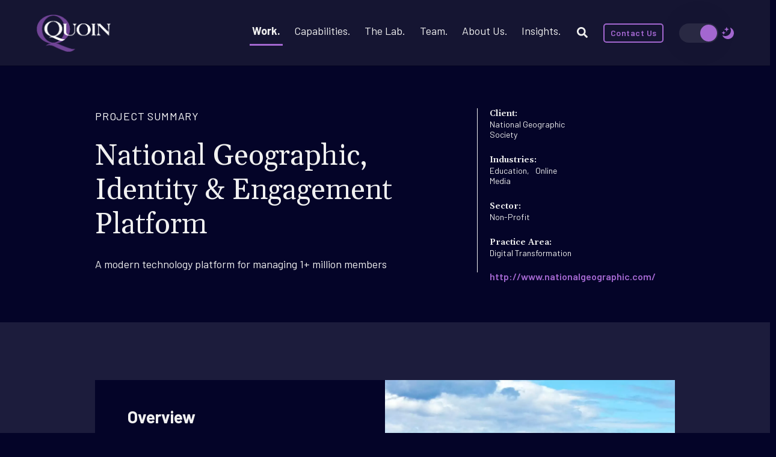

--- FILE ---
content_type: text/html; charset=utf-8
request_url: https://quoininc.com/work/national-geographic
body_size: 224078
content:
<!DOCTYPE html>
<html lang="en"><head><title>National Geographic, Identity &amp; Engagement Platform</title><meta name="description"/><meta name="viewport" content="width=device-width, initial-scale=1.0"/><meta charSet="UTF-8"/><meta name="robots" content="all"/><link rel="shortcut icon" href="/public/assets/favicon.ico"/><link rel="stylesheet" href="/public/css/bootstrap.css"/><link rel="stylesheet" href="/public/css/quoin.css"/></head><body class=""><div id="react-app-placeholder"><div class="qi--App qi-app container-fluid"><div class="qi--Header"><div class="qi--PageSection container-fluid"><div class="qi--PageSection--content container-fluid"><div class="row"><div class="qi--Header--logo col-lg-3 col-md-6 col-sm-8 col-8"><div class="d-lg-none qi--Hamburger-Menu"><div role="button" aria-label="menu" tabindex="0"><img class="qi--Hamburger-Menu--icon" alt="" src="/public/assets/hamburger.svg"/></div></div><div class="qi--Header--logo-image"><a href="/"><span class="qi--QuoinLogo"><img class="qi--QuoinLogo--dark" alt="logo" src="/public/assets/company--quoin-logo--dark.webp"/><img class="qi--QuoinLogo--light" alt="logo" src="/public/assets/company--quoin-logo--light.webp"/></span></a></div></div><div class="qi--Header--menu col-lg-9 col-md-6 col-sm-4 col-4"><div class="d-none d-lg-inline-flex qi--NavigationItems--items"><span class="qi--App-HeaderItem header-item is-active"><a href="/work">Work</a></span><span class="qi--App-HeaderItem header-item"><a href="/capabilities">Capabilities</a></span><span class="qi--App-HeaderItem header-item"><a href="/lab">The Lab</a></span><span class="qi--App-HeaderItem header-item"><a href="/team">Team</a></span><span class="qi--App-HeaderItem header-item"><a href="/about-us">About Us</a></span><span class="qi--App-HeaderItem header-item"><a href="/insights">Insights</a></span></div><div class="qi--Search-HeaderSearch"><div class="qi--Search-HeaderSearch--search-icon" role="button" tabindex="0"><svg stroke="currentColor" fill="currentColor" stroke-width="0" viewBox="0 0 512 512" height="1em" width="1em" xmlns="http://www.w3.org/2000/svg"><path d="M505 442.7L405.3 343c-4.5-4.5-10.6-7-17-7H372c27.6-35.3 44-79.7 44-128C416 93.1 322.9 0 208 0S0 93.1 0 208s93.1 208 208 208c48.3 0 92.7-16.4 128-44v16.3c0 6.4 2.5 12.5 7 17l99.7 99.7c9.4 9.4 24.6 9.4 33.9 0l28.3-28.3c9.4-9.4 9.4-24.6.1-34zM208 336c-70.7 0-128-57.2-128-128 0-70.7 57.2-128 128-128 70.7 0 128 57.2 128 128 0 70.7-57.2 128-128 128z"></path></svg></div></div><span class="qi-button qi--Header--contact-us"><a href="/contact-us"><button type="button" class="btn btn-outline-secondary">Contact Us</button></a></span><div class="d-none d-md-flex qi--DarkLightThemeSwitcher"><span class="qi--DarkLightThemeSwitcher--switch" role="switch" tabindex="0" aria-checked="true"><span class="qi--DarkLightThemeSwitcher--switch-bg"></span><span class="qi--DarkLightThemeSwitcher--switch-fg"></span></span><span class="qi--DarkLightThemeSwitcher--moon"></span></div></div></div></div></div></div><div class="qi-body"><div class="qi--ProjectSummary-Page"><div class="qi--PageSection qi--ProjectSummary-Page--top-section container-fluid"><div class="qi--PageSection--content container-fluid"><div class="row"><div class="col-lg-10 col-12 offset-lg-1"><div class="row"><div class="col-lg-8"><div class="qi--PageSection-SectionText"><div class="qi--PageSection-SectionText--name">Project Summary</div><div class="qi--PageSection-SectionText--title">National Geographic, Identity &amp; Engagement Platform</div><div class="qi--ProjectSummary-Page--subtitle">A modern technology platform for managing 1+ million members</div></div></div><div class="col-lg-2"><div class="qi--ProjectSummary-Sidebar"><div class="qi--ProjectSummary-Sidebar--title">Client</div><div class="qi--ProjectSummary-Sidebar--text">National Geographic Society</div><div class="qi--ProjectSummary-Sidebar--title">Industries</div><div class="qi--ProjectSummary-Sidebar--industries"><div class="qi--ProjectSummary-Sidebar--industry">Education</div><div class="qi--ProjectSummary-Sidebar--industry">Online Media</div></div><div class="qi--ProjectSummary-Sidebar--title">Sector</div><div class="qi--ProjectSummary-Sidebar--text">Non-Profit</div><div class="qi--ProjectSummary-Sidebar--title">Practice Area</div><div class="qi--ProjectSummary-Sidebar--text">Digital Transformation</div><div class="qi--ProjectSummary-Sidebar--link"><a href="http://www.nationalgeographic.com/" target="_blank" rel="noreferrer">http://www.nationalgeographic.com/</a></div></div></div></div></div></div></div></div><div class="qi--PageSection qi--ProjectSummary-Page--overview-section container-fluid"><div class="qi--PageSection--content container-fluid"><div class="row"><div class="col-lg-10 col-12 offset-lg-1"><div class="container-fluid"><div class="qi--ProjectSummary-OverviewModule row"><div class="qi--ProjectSummary-OverviewModule--container col-lg-6"><div class="qi--ProjectSummary-OverviewModule--text-box"><div class="qi--ProjectSummary-OverviewModule--title">Overview</div><div class="qi--ProjectSummary-OverviewModule--text">Quoin led the development of a sophisticated new membership system to support National Geographic’s extensive online community, fundamentally redefining and enhancing how members engage with the iconic brand. We were responsible for architecture through implementation. The Identity and Engagement platform enabled National Geographic to rapidly reach a milestone of more than 1 million registered members. Our dedicated project team continued to support the platform and other member-oriented features in production.</div></div></div><div class="qi--ProjectSummary-OverviewModule--container col-lg-6"><div class="qi--ProjectSummary-OverviewModule--image"><img alt="" src="/media_files/media_files/natgeo_preview_3.webp"/></div></div></div></div></div></div></div></div><div class="qi--ProjectSummary-Sections"><div class="qi--PageSection title-text container-fluid"><div class="qi--PageSection--content container-fluid"><div class="row"><div class="col-lg-10 col-12 offset-lg-1"><div class="container-fluid"><div class="row"><div class="col-12"><div class="qi--SectionContent title-text qi--SectionContent--style--title-text"><div class="row"><div class="qi--SectionContent--content-container col-12"><div class="qi--SectionContent--text"><p>The National Geographic Society, founded in 1888, is one of the most recognized scientific and educational institutions in the world. This global media brand had a strategic goal to improve its online services and promote a greater sense of membership for website users and subscribers.&nbsp;</p><p>Quoin&rsquo;s dedicated project team was responsible for the system architecture, design, and implementation of the new membership platform and online community. As a key part of the Identity &amp; Engagement Platform project, Quoin defined the system architecture, including APIs and integration with enterprise services. In particular, our team was responsible for implementing the application services that are used by user-oriented applications, such as the Your Shot member photo website. Our project team built native and social media registration, login, user profiles, and other end-user features. A key component was a lightweight, cross-site membership header that provided a consistent design and access to login and registration features for several NGS sites. We also implemented the member database; as well as integration with external systems for social sign-on (Gigya), commenting (Livefyre), email fulfillment (Responsys), and data warehouse (Epsilon). The technologies used included the Django application framework, JavaScript, HTML5/CSS, and PostgreSQL.&nbsp;</p></div></div></div></div></div></div></div></div></div></div></div><div class="qi--PageSection title-text container-fluid"><div class="qi--PageSection--content container-fluid"><div class="row"><div class="col-lg-10 col-12 offset-lg-1"><div class="container-fluid"><div class="row"><div class="col-12"><div class="qi--SectionContent title-text qi--SectionContent--style--title-text"><div class="row"><div class="qi--SectionContent--content-container col-12"><div class="qi--SectionContent--text"><p><strong>&quot;The technologists from Quoin drove the development of a sophisticated new social media platform that has enabled the Society to engage over 1 million members, and counting.&quot;</strong></p><p><strong>&nbsp;- Jeff Rule, SVP of Architecture &amp; Planning at National Geographic</strong></p></div></div></div></div></div></div></div></div></div></div></div><div class="qi--PageSection title-text container-fluid"><div class="qi--PageSection--content container-fluid"><div class="row"><div class="col-lg-10 col-12 offset-lg-1"><div class="container-fluid"><div class="row"><div class="col-12"><div class="qi--SectionContent title-text qi--SectionContent--style--title-text"><div class="row"><div class="qi--SectionContent--content-container col-12"><div class="qi--SectionContent--text"><p>In production, Quoin continued to support development and new strategic initiatives for this client with a dedicated team of project management, engineering, and quality assurance staff. We also supported other projects and technology initiatives as a strategic partner with the Society, including integration with the subscription management system (TCS) and development of a content management site for the Society&rsquo;s &lsquo;Geography Bee&rsquo; program. Our dedicated project team - which consisted of a project manager, technical lead, and 6 engineers - continued to support the platform and other member-oriented features in production.</p></div></div></div></div></div></div></div></div></div></div></div><div class="qi--PageSection title-text-image container-fluid"><div class="qi--PageSection--content container-fluid"><div class="row"><div class="col-lg-10 col-12 offset-lg-1"><div class="container-fluid"><div class="row"><div class="col-12"><div class="qi--SectionContent title-text-image qi--SectionContent--style--title-text-image"><div class="row"><div class="qi--SectionContent--image-container col-lg-6 col-12"><img class="qi--SectionContent--image-image" alt="" src="/media_files/media_files/project-summaries--national-geographic--account.webp"/></div><div class="qi--SectionContent--content-container col-lg-6 col-12"><div class="qi--SectionContent--title">Account Profile</div><div class="qi--SectionContent--text">The Member Profile shown here is a core component of the platform, and enables registration by individuals, including name, contact information, interests, notification preferences, education, and other member information. The information captured here is fully integrated with enterprise systems for sign-on, comments, subscriptions, and a data warehouse.</div></div></div></div></div></div></div></div></div></div></div><div class="qi--PageSection title-text-image container-fluid"><div class="qi--PageSection--content container-fluid"><div class="row"><div class="col-lg-10 col-12 offset-lg-1"><div class="container-fluid"><div class="row"><div class="col-12"><div class="qi--SectionContent title-text-image qi--SectionContent--style--title-text-image"><div class="row"><div class="qi--SectionContent--image-container order-lg-last col-lg-6 col-12"><img class="qi--SectionContent--image-image" alt="" src="/media_files/media_files/project-summaries--national-geographic--interest.webp"/></div><div class="qi--SectionContent--content-container col-lg-6 col-12"><div class="qi--SectionContent--title">Member Interests</div><div class="qi--SectionContent--text">The Interests tab is an essential element of members’ profiles and serves to support personalization and contribute to an engaging user experience.</div></div></div></div></div></div></div></div></div></div></div></div><div class="qi--PageSection qi--ProjectSummary-Page--data-module container-fluid"><div class="qi--PageSection--content container-fluid"><div class="row"><div class="col-lg-10 col-12 offset-lg-1"><div class="container-fluid"><div class="row"><div class="col-lg-6"><div class="qi--ProjectSummary-ByNumbersModule"><div class="qi--ProjectSummary-ByNumbersModule--title">Results</div><div class="qi--ProjectSummary-ByNumbersModule--item"><div class="qi--ProjectSummary-ByNumbersModule--number">1M+</div><div class="qi--ProjectSummary-ByNumbersModule--text">Subscribers in the first 6 months of production</div></div><div class="qi--ProjectSummary-ByNumbersModule--item"><div class="qi--ProjectSummary-ByNumbersModule--number">5+</div><div class="qi--ProjectSummary-ByNumbersModule--text">Integration points with third-party and enterprise systems</div></div><div class="qi--ProjectSummary-ByNumbersModule--item"><div class="qi--ProjectSummary-ByNumbersModule--number">1</div><div class="qi--ProjectSummary-ByNumbersModule--text">Reusable and cross-site component for login and registration</div></div></div></div><div class="col-lg-6"><div class="qi--ProjectSummary-CapabilitiesModule"><div class="qi--ProjectSummary-CapabilitiesModule--title">Capabilities</div><div class="qi--ProjectSummary-CapabilityItem"><svg stroke="currentColor" fill="currentColor" stroke-width="0" viewBox="0 0 512 512" class="qi--ProjectSummary-CapabilityItem--icon" height="1em" width="1em" xmlns="http://www.w3.org/2000/svg"><path d="M304 48c0 26.51-21.49 48-48 48s-48-21.49-48-48 21.49-48 48-48 48 21.49 48 48zm-48 368c-26.51 0-48 21.49-48 48s21.49 48 48 48 48-21.49 48-48-21.49-48-48-48zm208-208c-26.51 0-48 21.49-48 48s21.49 48 48 48 48-21.49 48-48-21.49-48-48-48zM96 256c0-26.51-21.49-48-48-48S0 229.49 0 256s21.49 48 48 48 48-21.49 48-48zm12.922 99.078c-26.51 0-48 21.49-48 48s21.49 48 48 48 48-21.49 48-48c0-26.509-21.491-48-48-48zm294.156 0c-26.51 0-48 21.49-48 48s21.49 48 48 48 48-21.49 48-48c0-26.509-21.49-48-48-48zM108.922 60.922c-26.51 0-48 21.49-48 48s21.49 48 48 48 48-21.49 48-48-21.491-48-48-48z"></path></svg><div class="qi--ProjectSummary-CapabilityItem--name"><a href="/capabilities/capability/arch-sys">Architecture &amp; System Integration</a></div></div><div class="qi--ProjectSummary-CapabilityItem"><svg stroke="currentColor" fill="currentColor" stroke-width="0" viewBox="0 0 512 512" class="qi--ProjectSummary-CapabilityItem--icon" height="1em" width="1em" xmlns="http://www.w3.org/2000/svg"><path d="M304 48c0 26.51-21.49 48-48 48s-48-21.49-48-48 21.49-48 48-48 48 21.49 48 48zm-48 368c-26.51 0-48 21.49-48 48s21.49 48 48 48 48-21.49 48-48-21.49-48-48-48zm208-208c-26.51 0-48 21.49-48 48s21.49 48 48 48 48-21.49 48-48-21.49-48-48-48zM96 256c0-26.51-21.49-48-48-48S0 229.49 0 256s21.49 48 48 48 48-21.49 48-48zm12.922 99.078c-26.51 0-48 21.49-48 48s21.49 48 48 48 48-21.49 48-48c0-26.509-21.491-48-48-48zm294.156 0c-26.51 0-48 21.49-48 48s21.49 48 48 48 48-21.49 48-48c0-26.509-21.49-48-48-48zM108.922 60.922c-26.51 0-48 21.49-48 48s21.49 48 48 48 48-21.49 48-48-21.491-48-48-48z"></path></svg><div class="qi--ProjectSummary-CapabilityItem--name"><a href="/capabilities/capability/web-mobile">Web &amp; Mobile Application Development</a></div></div><div class="qi--ProjectSummary-CapabilityItem"><svg stroke="currentColor" fill="currentColor" stroke-width="0" viewBox="0 0 512 512" class="qi--ProjectSummary-CapabilityItem--icon" height="1em" width="1em" xmlns="http://www.w3.org/2000/svg"><path d="M304 48c0 26.51-21.49 48-48 48s-48-21.49-48-48 21.49-48 48-48 48 21.49 48 48zm-48 368c-26.51 0-48 21.49-48 48s21.49 48 48 48 48-21.49 48-48-21.49-48-48-48zm208-208c-26.51 0-48 21.49-48 48s21.49 48 48 48 48-21.49 48-48-21.49-48-48-48zM96 256c0-26.51-21.49-48-48-48S0 229.49 0 256s21.49 48 48 48 48-21.49 48-48zm12.922 99.078c-26.51 0-48 21.49-48 48s21.49 48 48 48 48-21.49 48-48c0-26.509-21.491-48-48-48zm294.156 0c-26.51 0-48 21.49-48 48s21.49 48 48 48 48-21.49 48-48c0-26.509-21.49-48-48-48zM108.922 60.922c-26.51 0-48 21.49-48 48s21.49 48 48 48 48-21.49 48-48-21.491-48-48-48z"></path></svg><div class="qi--ProjectSummary-CapabilityItem--name"><a href="/capabilities/capability/ux">User Experience (UX)</a></div></div></div></div><div class="qi--ProjectSummary-Page--tags-container col-12"></div></div></div></div></div></div></div><div class="qi--PageSection qi--ProjectSummary-Navigation container-fluid"><div class="qi--PageSection--content container-fluid"><div class="qi--ProjectSummary-Navigation--row row"><div class="qi--ProjectSummary-Navigation--previous text-left col"><a href="/work/mit-press"><svg stroke="currentColor" fill="currentColor" stroke-width="0" viewBox="0 0 448 512" height="1em" width="1em" xmlns="http://www.w3.org/2000/svg"><path d="M134.059 296H436c6.627 0 12-5.373 12-12v-56c0-6.627-5.373-12-12-12H134.059v-46.059c0-21.382-25.851-32.09-40.971-16.971L7.029 239.029c-9.373 9.373-9.373 24.569 0 33.941l86.059 86.059c15.119 15.119 40.971 4.411 40.971-16.971V296z"></path></svg> <!-- -->MIT Press</a></div><div class="qi--ProjectSummary-Navigation--view-all text-center col"><a href="/work">View All Project Summaries</a></div><div class="qi--ProjectSummary-Navigation--next text-right col"><a href="/work/washington-post">WashingtonPost.com, High-Volume CMS<!-- --> <svg stroke="currentColor" fill="currentColor" stroke-width="0" viewBox="0 0 448 512" height="1em" width="1em" xmlns="http://www.w3.org/2000/svg"><path d="M313.941 216H12c-6.627 0-12 5.373-12 12v56c0 6.627 5.373 12 12 12h301.941v46.059c0 21.382 25.851 32.09 40.971 16.971l86.059-86.059c9.373-9.373 9.373-24.569 0-33.941l-86.059-86.059c-15.119-15.119-40.971-4.411-40.971 16.971V216z"></path></svg></a></div></div></div></div></div></div><div class="qi--Footer"><div class="qi--PageSection qi--Footer--top-row container-fluid"><div class="qi--PageSection--content container-fluid"><div class="row"><div class="qi--Footer--navigation col-lg-8 col-md-12 col-12"><div class="qi--NavigationItems"><div class="container-fluid"><div class="qi--NavigationItems--items row"><div class="qi--FooterNavigationItem footer-navigation-item col-md-4 col-12"><a href="/work">Work<!-- -->.</a></div><div class="qi--FooterNavigationItem footer-navigation-item col-md-4 col-12"><a href="/lab">The Lab<!-- -->.</a></div><div class="qi--FooterNavigationItem footer-navigation-item col-md-4 col-12"><a href="/about-us">About Us<!-- -->.</a></div><div class="qi--FooterNavigationItem footer-navigation-item col-md-4 col-12"><a href="/capabilities">Capabilities<!-- -->.</a></div><div class="qi--FooterNavigationItem footer-navigation-item col-md-4 col-12"><a href="/team">Team<!-- -->.</a></div><div class="qi--FooterNavigationItem footer-navigation-item col-md-4 col-12"><a href="/insights">Insights<!-- -->.</a></div></div></div></div></div><div class="qi--Footer--lets-connect-container col-lg-4 col-md-12 col-12"><div class="container-fluid"><div class="row"><div class="qi--Footer--lets-connect col-lg-12 col-md-6 col-12"><a href="/contact-us">Let&#x27;s Connect<!-- --> <svg stroke="currentColor" fill="currentColor" stroke-width="0" viewBox="0 0 448 512" height="1em" width="1em" xmlns="http://www.w3.org/2000/svg"><path d="M313.941 216H12c-6.627 0-12 5.373-12 12v56c0 6.627 5.373 12 12 12h301.941v46.059c0 21.382 25.851 32.09 40.971 16.971l86.059-86.059c9.373-9.373 9.373-24.569 0-33.941l-86.059-86.059c-15.119-15.119-40.971-4.411-40.971 16.971V216z"></path></svg></a></div><div class="qi--Footer--careers col-lg-12 col-md-6 col-12"><a href="/careers">Careers @ Quoin<!-- --> <svg stroke="currentColor" fill="currentColor" stroke-width="0" viewBox="0 0 448 512" height="1em" width="1em" xmlns="http://www.w3.org/2000/svg"><path d="M313.941 216H12c-6.627 0-12 5.373-12 12v56c0 6.627 5.373 12 12 12h301.941v46.059c0 21.382 25.851 32.09 40.971 16.971l86.059-86.059c9.373-9.373 9.373-24.569 0-33.941l-86.059-86.059c-15.119-15.119-40.971-4.411-40.971 16.971V216z"></path></svg></a></div></div></div></div></div></div></div><div class="qi--PageSection qi--Footer--bottom-row container-fluid"><div class="qi--PageSection--content container-fluid"><div class="row"><div class="qi--Footer--office-items col-lg-8 col-md-12 col-12"><div class="qi--App-FooterOffices row"><div class="col-lg-6 col-md-12 col-12"><div class="qi--FooterOffice"><div class="qi--FooterOffice--name">Downtown Boston</div><div>50 Milk St.  | 16th floor</div><div>Boston, MA 02109<!-- --> <!-- --> | <!-- --> <span class="qi--FooterOffice--phone">+1-617-357-5233</span></div></div></div><div class="col-lg-6 col-md-12 col-12"><div class="qi--FooterOffice"><div class="qi--FooterOffice--name">Charlotte Metro</div><div>210 Delburg Street</div><div>Davidson, NC 28036-8634<!-- --> <!-- --> | <!-- --> <span class="qi--FooterOffice--phone"></span></div></div></div></div></div><div class="qi--Footer--logo-image col-lg-4 col-md-12 col-12"><span class="qi--QuoinLogo"><img class="qi--QuoinLogo--dark" alt="logo" src="/public/assets/company--quoin-logo--dark.webp"/><img class="qi--QuoinLogo--light" alt="logo" src="/public/assets/company--quoin-logo--light.webp"/></span></div></div><div class="row"><div class="qi--Footer--separator col-12"><hr/></div></div><div class="row"><div class="qi--Footer--cities col-lg-6 col-md-12 col-12"><span class="qi--Footer--office-name">Boston</span><span class="qi--Footer--office-name">Charlotte</span><span class="qi--Footer--office-name">New York City</span><span class="qi--Footer--office-name">Washington DC</span></div><div class="qi--Footer--links col-lg-6 col-md-12 col-12"><a href="/privacy">Privacy</a><a href="/terms">Terms of Use</a><a href="/sitemap">Site Map</a><span class="qi--Footer--copyright">© 1994 Quoin, Inc.</span></div></div></div></div></div></div></div><script id="redux-preloaded-state-script-id">window.__PRELOADED_STATE__ = {"UNDEFINED.APP":{"strings":[{"name":"404-title","text":"404"},{"name":"404-back-label","text":"Bring Me Back To My Galaxy"},{"name":"404-text","text":"This is not the page you are looking for."},{"name":"capabilities-body-title","text":"Our Tool Kit"},{"name":"practice-area-project-summaries","text":"Project Summaries"},{"name":"practice-area-capabilities","text":"Capabilities"},{"name":"copyrights","text":"© 1994 Quoin, Inc."},{"name":"leadership-team","text":"Leadership Team"},{"name":"view-full-bio","text":"View Full Bio"},{"name":"bio-details","text":"A little bit more about me"},{"name":"bio-contact","text":"Contact"},{"name":"bio-view-team","text":"View Leadership Team"},{"name":"bio-extra-info-role","text":"Role"},{"name":"fun-fact-1","text":"How Do You Unwind?"},{"name":"fun-fact-2","text":"Things You Will Hear Me Saying"},{"name":"fun-fact-3","text":"Tell Us Something That We Don't Know"},{"name":"fun-fact-4","text":"Best Travel Story"},{"name":"lets-connect","text":"Let's Connect"},{"name":"careers-at-quoin","text":"Careers @ Quoin"},{"name":"homepage-meet-the-team","text":"Meet The Team"},{"name":"homepage-get-to-know-us","text":"Get To Know Us"},{"name":"view-project-summary","text":"View Project Summary"},{"name":"contact-us-button","text":"Contact Us"},{"name":"homepage-welcome-to","text":"Welcome to"},{"name":"what-you-need","text":"Getting what you need is easy. Contact us to learn how."},{"name":"full-name","text":"Full Name"},{"name":"phone","text":"Phone"},{"name":"email","text":"Email"},{"name":"message","text":"Message"},{"name":"send-request","text":"Send Request"},{"name":"company","text":"Company"},{"name":"form-title","text":"Please fill out the form below."},{"name":"new-business","text":"New Business"},{"name":"general-inquiry","text":"Inquiries"},{"name":"press","text":"Press"},{"name":"label-careers","text":"Careers"},{"name":"map","text":"Map"},{"name":"first-name","text":"First Name"},{"name":"last-name","text":"Last Name"},{"name":"featured-project","text":"Featured Project"},{"name":"view-case-study","text":"View Case Study"},{"name":"project-summary","text":"Project Summary"},{"name":"capabilities-title","text":"Capabilities"},{"name":"results","text":"Results"},{"name":"view-all-summaries","text":"View All Project Summaries"},{"name":"overview","text":"Overview"},{"name":"client","text":"Client"},{"name":"industries","text":"Industries"},{"name":"sector","text":"Sector"},{"name":"service","text":"Service"},{"name":"practice-area","text":"Practice Area"},{"name":"site-title-prefix","text":"Quoin, Inc"},{"name":"contact-careers","text":"Careers"},{"name":"article--tag--filters--label","text":"Filters"},{"name":"article--read-article","text":"Read More"}],"siteVerification":"XKHoJPRCweol-fld23y5sRcT9-9TovMNXEKDCZLVQyI","navigationItems":[{"id":"nav-ite-01","name":"Work","path":"/work","position":1,"links":{"self":{"href":"/work"}}},{"id":"nav-ite-02","name":"Capabilities","path":"/capabilities","position":2,"links":{"self":{"href":"/capabilities"}}},{"id":"nav-ite-03","name":"The Lab","path":"/lab","position":3,"links":{"self":{"href":"/lab"}}},{"id":"nav-ite-06","name":"Team","path":"/team","position":4,"links":{"self":{"href":"/team"}}},{"id":"nav-ite-04","name":"About Us","path":"/about-us","position":5,"links":{"self":{"href":"/about-us"}}},{"id":"nav-ite-05","name":"Insights","path":"/insights","position":6,"links":{"self":{"href":"/insights"}}}],"gaTrackingId":"UA-4416614-1","contacts":[{"value":"info@quoininc.com","type":[{"slug":"email","name":"Email","icon":[{"name":"contact-email"}]}]},{"value":"https://www.linkedin.com","type":[{"slug":"linkedin","name":"LinkedIn","icon":[{"name":"contact--linkedin.svg","links":{"self":{"href":"/media_files/media_files/contact--linkedin.svg"}}}]}]}],"offices":[{"zip":"02109","position":1,"city":"Boston","name":"Downtown Boston","featured":true,"short_name":"Boston","phone":"+1-617-357-5233","state":"MA","map":"https://www.google.com/maps/place/50+Milk+St+%2316th,+Boston,+MA+02109/@42.357008,-71.0601938,17z/data=!3m1!4b1!4m6!3m5!1s0x89e37084760558c9:0x7896a68639a380fa!8m2!3d42.3570041!4d-71.0576189!16s%2Fg%2F11mbn1097q?entry=ttu","address1":"50 Milk St. ","address2":"16th floor"},{"zip":"28036-8634","position":2,"city":"Davidson","name":"Charlotte Metro","featured":true,"short_name":"Charlotte","phone":"","state":"NC","map":"https://www.google.com/maps/place/210+Delburg+St,+Davidson,+NC+28036/@35.5042047,-80.8532971,17z/data=!3m1!4b1!4m6!3m5!1s0x8856aa4985b7d22f:0x629ac5a1d02be4f1!8m2!3d35.5042004!4d-80.8484262!16s%2Fg%2F11bw3x1brx?entry=ttu","address1":"210 Delburg Street","address2":""},{"zip":null,"position":3,"city":null,"name":"New York Office","featured":null,"short_name":"New York City","phone":null,"state":null,"map":null,"address1":null,"address2":null},{"zip":"22182","position":4,"city":"Vienna","name":"Washington Office","featured":null,"short_name":"Washington DC","phone":"866.826.0108","state":"VA","map":"https://www.google.com/maps/place/8500+Leesburg+Pike+%237800,+Tysons,+VA+22182/@38.9262039,-77.2405236,17z/data=!4m6!3m5!1s0x89b64af5aa104477:0x5ae391b008624aa4!8m2!3d38.9261998!4d-77.2379487!16s%2Fg%2F11nsswlxqd?entry=ttu","address1":"8500 Lessburg Pike","address2":"Suite 7800"}],"tags":[{"slug":"tag--application--knowledge-management-systems","name":"Knowledge Management Systems","id":"d7968e99e72342dd92e12907b29bbc38","PATH":"/tag_group/tag-group--application/tag--application--knowledge-management-systems","PARENT_SCHEMA":"tag_group","PARENT":[{"slug":"tag-group--application","name":"Application"}]},{"slug":"tag--application--content-management-systems","name":"Content Management Systems","id":"a7ffd7b9782b4c2a97bf526e25cdcfa0","PATH":"/tag_group/tag-group--application/tag--application--content-management-systems","PARENT_SCHEMA":"tag_group","PARENT":[{"slug":"tag-group--application","name":"Application"}]},{"slug":"tag--application--transactional-systems","name":"Transactional Systems","id":"74d876eaebb24cb588b29bde4d6d5b13","PATH":"/tag_group/tag-group--application/tag--application--transactional-systems","PARENT_SCHEMA":"tag_group","PARENT":[{"slug":"tag-group--application","name":"Application"}]},{"slug":"tag--application--data-and-content-analytics","name":"Data & Content Analytics","id":"1de39032852d42bda4ff978c2213f46f","PATH":"/tag_group/tag-group--application/tag--application--data-and-content-analytics","PARENT_SCHEMA":"tag_group","PARENT":[{"slug":"tag-group--application","name":"Application"}]},{"slug":"tag--application--ecommerce","name":"Ecommerce","id":"6ec3256ef7fc47dfafadaf26fc0cf7f9","PATH":"/tag_group/tag-group--application/tag--application--ecommerce","PARENT_SCHEMA":"tag_group","PARENT":[{"slug":"tag-group--application","name":"Application"}]},{"slug":"tag--application--advertising-management","name":"Advertising Management","id":"b74c115847f741bea124c9f2d09aead8","PATH":"/tag_group/tag-group--application/tag--application--advertising-management","PARENT_SCHEMA":"tag_group","PARENT":[{"slug":"tag-group--application","name":"Application"}]},{"slug":"tag--application--digital-media","name":"Digital Media","id":"80dc259ca9c2405a916346218e83d3c8","PATH":"/tag_group/tag-group--application/tag--application--digital-media","PARENT_SCHEMA":"tag_group","PARENT":[{"slug":"tag-group--application","name":"Application"}]},{"slug":"tag--application--retail-systems","name":"Retail Systems","id":"6b85b0659caf4005b68ffbddc55e9494","PATH":"/tag_group/tag-group--application/tag--application--retail-systems","PARENT_SCHEMA":"tag_group","PARENT":[{"slug":"tag-group--application","name":"Application"}]},{"slug":"tag--application--customer-self-service","name":"Customer Self-Service","id":"8d0c7b2fae8f4400bc9fc6791932bf99","PATH":"/tag_group/tag-group--application/tag--application--customer-self-service","PARENT_SCHEMA":"tag_group","PARENT":[{"slug":"tag-group--application","name":"Application"}]},{"slug":"tag--application--customer-relationship-management","name":"Customer Relationship Management","id":"23446a406bb24299bfea89e0977c5f47","PATH":"/tag_group/tag-group--application/tag--application--customer-relationship-management","PARENT_SCHEMA":"tag_group","PARENT":[{"slug":"tag-group--application","name":"Application"}]},{"slug":"tag--application--case-management","name":"Case Management","id":"8ff2647430274ed5bd57b740576d3a12","PATH":"/tag_group/tag-group--application/tag--application--case-management","PARENT_SCHEMA":"tag_group","PARENT":[{"slug":"tag-group--application","name":"Application"}]},{"slug":"tag--application--payroll","name":"Payroll","id":"acce65f2f73b45ef9cceec039e71f299","PATH":"/tag_group/tag-group--application/tag--application--payroll","PARENT_SCHEMA":"tag_group","PARENT":[{"slug":"tag-group--application","name":"Application"}]},{"slug":"tag--application--accounting","name":"Accounting","id":"fc89f990395841598e0d770c5cd56f42","PATH":"/tag_group/tag-group--application/tag--application--accounting","PARENT_SCHEMA":"tag_group","PARENT":[{"slug":"tag-group--application","name":"Application"}]},{"slug":"tag--application--enterprise-resource-planning","name":"Enterprise Resource Planning","id":"a19cdf66311b41fe9e9b67ca1a128787","PATH":"/tag_group/tag-group--application/tag--application--enterprise-resource-planning","PARENT_SCHEMA":"tag_group","PARENT":[{"slug":"tag-group--application","name":"Application"}]},{"slug":"tag--application--enterprise","name":"Enterprise","id":"2c7d3d5fd2824c318d1a603fc2a3557b","PATH":"/tag_group/tag-group--application/tag--application--enterprise","PARENT_SCHEMA":"tag_group","PARENT":[{"slug":"tag-group--application","name":"Application"}]},{"slug":"tag--application--social-media","name":"Social Media","id":"d748cf07b03541d6abf8a40e5dd6f945","PATH":"/tag_group/tag-group--application/tag--application--social-media","PARENT_SCHEMA":"tag_group","PARENT":[{"slug":"tag-group--application","name":"Application"}]},{"slug":"tag--application--online-publishing","name":"Online Publishing","id":"1942ab6d5fc847fdb0e0ca1799f57d82","PATH":"/tag_group/tag-group--application/tag--application--online-publishing","PARENT_SCHEMA":"tag_group","PARENT":[{"slug":"tag-group--application","name":"Application"}]},{"slug":"tag--application--legacy-systems","name":"Legacy Systems","id":"10160b7586274196af7e541cd6fa0132","PATH":"/tag_group/tag-group--application/tag--application--legacy-systems","PARENT_SCHEMA":"tag_group","PARENT":[{"slug":"tag-group--application","name":"Application"}]},{"slug":"tag--services--architecture","name":"Architecture","id":"aa42256a983b46ebbeb43cb995c27edb","PATH":"/tag_group/tag-group--services/tag--services--architecture","PARENT_SCHEMA":"tag_group","PARENT":[{"slug":"tag-group--services","name":"Services"}]},{"slug":"tag--services--system-integration","name":"System Integration","id":"183199a964f446079cb456833b09f4cc","PATH":"/tag_group/tag-group--services/tag--services--system-integration","PARENT_SCHEMA":"tag_group","PARENT":[{"slug":"tag-group--services","name":"Services"}]},{"slug":"tag--services--web-application-development","name":"Web Application Development","id":"417c9ca497b049658bc5c67d1f370dbe","PATH":"/tag_group/tag-group--services/tag--services--web-application-development","PARENT_SCHEMA":"tag_group","PARENT":[{"slug":"tag-group--services","name":"Services"}]},{"slug":"tag--services--mobile-application-development","name":"Mobile Application Development","id":"af6547212a19491596556c2015e08ff9","PATH":"/tag_group/tag-group--services/tag--services--mobile-application-development","PARENT_SCHEMA":"tag_group","PARENT":[{"slug":"tag-group--services","name":"Services"}]},{"slug":"tag--services--t4d-consulting","name":"T4D Consulting","id":"df05e9ef92b941f89b4841257dc08c73","PATH":"/tag_group/tag-group--services/tag--services--t4d-consulting","PARENT_SCHEMA":"tag_group","PARENT":[{"slug":"tag-group--services","name":"Services"}]},{"slug":"tag--services--agile-coaching","name":"Agile Coaching","id":"1f0a72ea497d451dab0b1b4efeb46fdc","PATH":"/tag_group/tag-group--services/tag--services--agile-coaching","PARENT_SCHEMA":"tag_group","PARENT":[{"slug":"tag-group--services","name":"Services"}]},{"slug":"tag--services--agile-training","name":"Agile Training","id":"8eaeb26c32ee42f5b3cd27309c3e593e","PATH":"/tag_group/tag-group--services/tag--services--agile-training","PARENT_SCHEMA":"tag_group","PARENT":[{"slug":"tag-group--services","name":"Services"}]},{"slug":"tag--services--continuous-integration","name":"Continuous Integration","id":"6cc155f46f3848e29cea24b9f3b9885a","PATH":"/tag_group/tag-group--services/tag--services--continuous-integration","PARENT_SCHEMA":"tag_group","PARENT":[{"slug":"tag-group--services","name":"Services"}]},{"slug":"tag--services--continuous-delivery","name":"Continuous Delivery","id":"7450ff4bf24c4a45aac05e5850c9981d","PATH":"/tag_group/tag-group--services/tag--services--continuous-delivery","PARENT_SCHEMA":"tag_group","PARENT":[{"slug":"tag-group--services","name":"Services"}]},{"slug":"tag--services--analytics-applications","name":"Analytics Applications","id":"7f67b377bc5e4feb8131d271cbe3ac71","PATH":"/tag_group/tag-group--services/tag--services--analytics-applications","PARENT_SCHEMA":"tag_group","PARENT":[{"slug":"tag-group--services","name":"Services"}]},{"slug":"tag--services--visualization-applications","name":"Visualization Applications","id":"68f166cfac0b41fa84a706c13940e499","PATH":"/tag_group/tag-group--services/tag--services--visualization-applications","PARENT_SCHEMA":"tag_group","PARENT":[{"slug":"tag-group--services","name":"Services"}]},{"slug":"tag--services--performance-improvement","name":"Performance Improvement","id":"4de090f8d28645659dcf142c2084cdeb","PATH":"/tag_group/tag-group--services/tag--services--performance-improvement","PARENT_SCHEMA":"tag_group","PARENT":[{"slug":"tag-group--services","name":"Services"}]},{"slug":"tag--services--security-audit","name":"Security Audit","id":"6cbd69756c8340948cb179a9cf51fcea","PATH":"/tag_group/tag-group--services/tag--services--security-audit","PARENT_SCHEMA":"tag_group","PARENT":[{"slug":"tag-group--services","name":"Services"}]},{"slug":"tag--services--security-hardening","name":"Security Hardening","id":"17c461cd1f13400dbba11f05098683d9","PATH":"/tag_group/tag-group--services/tag--services--security-hardening","PARENT_SCHEMA":"tag_group","PARENT":[{"slug":"tag-group--services","name":"Services"}]},{"slug":"tag--services--visual-design","name":"Visual Design","id":"8cd2cca4e4cf46a98c4cee89080a83fd","PATH":"/tag_group/tag-group--services/tag--services--visual-design","PARENT_SCHEMA":"tag_group","PARENT":[{"slug":"tag-group--services","name":"Services"}]},{"slug":"tag--services--user-interface-design","name":"User Interface Design","id":"197f1c3c2fef4f99af4eb402b9e562ee","PATH":"/tag_group/tag-group--services/tag--services--user-interface-design","PARENT_SCHEMA":"tag_group","PARENT":[{"slug":"tag-group--services","name":"Services"}]},{"slug":"tag--services--user-experience-design","name":"User Experience Design","id":"18da0dbcf293439997a41fa96282a553","PATH":"/tag_group/tag-group--services/tag--services--user-experience-design","PARENT_SCHEMA":"tag_group","PARENT":[{"slug":"tag-group--services","name":"Services"}]},{"slug":"tag--services--technology-consulting","name":"Technology Consulting","id":"5a254110d06e4268a1e41d7d81518015","PATH":"/tag_group/tag-group--services/tag--services--technology-consulting","PARENT_SCHEMA":"tag_group","PARENT":[{"slug":"tag-group--services","name":"Services"}]},{"slug":"tag--services--it-strategy","name":"IT Strategy","id":"4834d098089c4c289ac105fabf3473a0","PATH":"/tag_group/tag-group--services/tag--services--it-strategy","PARENT_SCHEMA":"tag_group","PARENT":[{"slug":"tag-group--services","name":"Services"}]},{"slug":"tag--services--process-consulting","name":"Process Consulting","id":"eab42d564d184ac092538d2b4c13ea14","PATH":"/tag_group/tag-group--services/tag--services--process-consulting","PARENT_SCHEMA":"tag_group","PARENT":[{"slug":"tag-group--services","name":"Services"}]},{"slug":"tag--services--platform-migration","name":"Platform Migration","id":"0e2587e4513d406ab26a11e041ee6658","PATH":"/tag_group/tag-group--services/tag--services--platform-migration","PARENT_SCHEMA":"tag_group","PARENT":[{"slug":"tag-group--services","name":"Services"}]},{"slug":"tag--services--quality-improvement","name":"Quality Improvement","id":"bd890d9f88ba41b881e9a3bd4e1d1d79","PATH":"/tag_group/tag-group--services/tag--services--quality-improvement","PARENT_SCHEMA":"tag_group","PARENT":[{"slug":"tag-group--services","name":"Services"}]},{"slug":"tag--services--production-support","name":"Production Support","id":"aa6f83e8f9024b5daeaedbd3f7c3ea30","PATH":"/tag_group/tag-group--services/tag--services--production-support","PARENT_SCHEMA":"tag_group","PARENT":[{"slug":"tag-group--services","name":"Services"}]},{"slug":"tag--services--maintenance","name":"Maintenance","id":"013f7257ff7947e39c63669370bf0f78","PATH":"/tag_group/tag-group--services/tag--services--maintenance","PARENT_SCHEMA":"tag_group","PARENT":[{"slug":"tag-group--services","name":"Services"}]},{"slug":"tag--industries--humanitarian-services","name":"Humanitarian Services","id":"513d2e9ec3ae406789fc16672a0a1cf3","PATH":"/tag_group/tag-group--industries/tag--industries--humanitarian-services","PARENT_SCHEMA":"tag_group","PARENT":[{"slug":"tag-group--industries","name":"Industries"}]},{"slug":"tag--industries--retail","name":"Retail","id":"b00c517d03c146468e67470cc81d7c8a","PATH":"/tag_group/tag-group--industries/tag--industries--retail","PARENT_SCHEMA":"tag_group","PARENT":[{"slug":"tag-group--industries","name":"Industries"}]},{"slug":"tag--industries--ecommerce","name":"Ecommerce","id":"4c57a535751948cfbfb442ffde2b4da4","PATH":"/tag_group/tag-group--industries/tag--industries--ecommerce","PARENT_SCHEMA":"tag_group","PARENT":[{"slug":"tag-group--industries","name":"Industries"}]},{"slug":"tag--industries--life-sciences","name":"Life Sciences","id":"87ea153ceee648fdbfd6fcae6d2a7812","PATH":"/tag_group/tag-group--industries/tag--industries--life-sciences","PARENT_SCHEMA":"tag_group","PARENT":[{"slug":"tag-group--industries","name":"Industries"}]},{"slug":"tag--industries--consulting-services","name":"Consulting Services","id":"a22d56bf3a664110bd64298f4d27e724","PATH":"/tag_group/tag-group--industries/tag--industries--consulting-services","PARENT_SCHEMA":"tag_group","PARENT":[{"slug":"tag-group--industries","name":"Industries"}]},{"slug":"tag--industries--software","name":"Software","id":"3e7f3e3273d440baae01d5b19f3bc5cc","PATH":"/tag_group/tag-group--industries/tag--industries--software","PARENT_SCHEMA":"tag_group","PARENT":[{"slug":"tag-group--industries","name":"Industries"}]},{"slug":"tag--industries--online-media","name":"Online Media","id":"72dd7ac5286e4bbea3d4e2077caf5426","PATH":"/tag_group/tag-group--industries/tag--industries--online-media","PARENT_SCHEMA":"tag_group","PARENT":[{"slug":"tag-group--industries","name":"Industries"}]},{"slug":"tag--industries--publishing","name":"Publishing","id":"2dabf69e837d46c08b0c9f9e9e321163","PATH":"/tag_group/tag-group--industries/tag--industries--publishing","PARENT_SCHEMA":"tag_group","PARENT":[{"slug":"tag-group--industries","name":"Industries"}]},{"slug":"tag--industries--telecommunications","name":"Telecommunications","id":"31aeee7e7d924d09b6b64220ce49889e","PATH":"/tag_group/tag-group--industries/tag--industries--telecommunications","PARENT_SCHEMA":"tag_group","PARENT":[{"slug":"tag-group--industries","name":"Industries"}]},{"slug":"tag--industries--education","name":"Education","id":"c335070f18974e9880aca8fcedc98f7e","PATH":"/tag_group/tag-group--industries/tag--industries--education","PARENT_SCHEMA":"tag_group","PARENT":[{"slug":"tag-group--industries","name":"Industries"}]},{"slug":"tag--industries--energy","name":"Energy","id":"fca1d32939f846eaa4d7555f5346babe","PATH":"/tag_group/tag-group--industries/tag--industries--energy","PARENT_SCHEMA":"tag_group","PARENT":[{"slug":"tag-group--industries","name":"Industries"}]},{"slug":"tag--industries--utilities","name":"Utilities","id":"386f41bc6f7343f99c206b30ab8b8193","PATH":"/tag_group/tag-group--industries/tag--industries--utilities","PARENT_SCHEMA":"tag_group","PARENT":[{"slug":"tag-group--industries","name":"Industries"}]},{"slug":"tag--industries--healthcare","name":"Healthcare","id":"3ff757117f5741189a6a086b3030774b","PATH":"/tag_group/tag-group--industries/tag--industries--healthcare","PARENT_SCHEMA":"tag_group","PARENT":[{"slug":"tag-group--industries","name":"Industries"}]},{"slug":"tag--industries--hospitality","name":"Hospitality","id":"4be59250083c4ed7b81b9f20c38a58c3","PATH":"/tag_group/tag-group--industries/tag--industries--hospitality","PARENT_SCHEMA":"tag_group","PARENT":[{"slug":"tag-group--industries","name":"Industries"}]},{"slug":"tag--industries--automotive","name":"Automotive","id":"3d8fb1295b3949c0b5874c33baa8ab67","PATH":"/tag_group/tag-group--industries/tag--industries--automotive","PARENT_SCHEMA":"tag_group","PARENT":[{"slug":"tag-group--industries","name":"Industries"}]},{"slug":"tag--industries--higher-education","name":"Higher Education","id":"1448101820ee4ed6932bbede9ecc6ac7","PATH":"/tag_group/tag-group--industries/tag--industries--higher-education","PARENT_SCHEMA":"tag_group","PARENT":[{"slug":"tag-group--industries","name":"Industries"}]},{"slug":"tag--industries--advertising","name":"Advertising","id":"8491d689ffe74eeb89473f7ccf4d7c2e","PATH":"/tag_group/tag-group--industries/tag--industries--advertising","PARENT_SCHEMA":"tag_group","PARENT":[{"slug":"tag-group--industries","name":"Industries"}]},{"slug":"tag--industries--media-monitoring","name":"Media Monitoring","id":"07cea6c32baa4834b063660552503354","PATH":"/tag_group/tag-group--industries/tag--industries--media-monitoring","PARENT_SCHEMA":"tag_group","PARENT":[{"slug":"tag-group--industries","name":"Industries"}]},{"slug":"tag--industries--manufacturing","name":"Manufacturing","id":"fa44c80c89c04d2185b1085f2105e14f","PATH":"/tag_group/tag-group--industries/tag--industries--manufacturing","PARENT_SCHEMA":"tag_group","PARENT":[{"slug":"tag-group--industries","name":"Industries"}]},{"slug":"tag--industries--technology","name":"Technology","id":"8b120e3ebc0d4c8dbe2e7186ab5b0c33","PATH":"/tag_group/tag-group--industries/tag--industries--technology","PARENT_SCHEMA":"tag_group","PARENT":[{"slug":"tag-group--industries","name":"Industries"}]},{"slug":"tag--industries--educational-technology","name":"Educational Technology","id":"44b356d41858485f93b1f7b28b806df2","PATH":"/tag_group/tag-group--industries/tag--industries--educational-technology","PARENT_SCHEMA":"tag_group","PARENT":[{"slug":"tag-group--industries","name":"Industries"}]},{"slug":"tag--industries--travel","name":"Travel","id":"d3bccdb040474d128f3178ca1d8cda00","PATH":"/tag_group/tag-group--industries/tag--industries--travel","PARENT_SCHEMA":"tag_group","PARENT":[{"slug":"tag-group--industries","name":"Industries"}]},{"slug":"tag--industries--real-estate","name":"Real Estate","id":"457539adee2c4e3995a07ea72554de7e","PATH":"/tag_group/tag-group--industries/tag--industries--real-estate","PARENT_SCHEMA":"tag_group","PARENT":[{"slug":"tag-group--industries","name":"Industries"}]},{"slug":"tag--industries--social-services","name":"Social Services","id":"332b6274ba0a437688b9fd7f37864a0f","PATH":"/tag_group/tag-group--industries/tag--industries--social-services","PARENT_SCHEMA":"tag_group","PARENT":[{"slug":"tag-group--industries","name":"Industries"}]},{"slug":"tag--industries--food-and-beverages","name":"Food & Beverages","id":"c4d19469b0644b6d9fe07b90e656eb05","PATH":"/tag_group/tag-group--industries/tag--industries--food-and-beverages","PARENT_SCHEMA":"tag_group","PARENT":[{"slug":"tag-group--industries","name":"Industries"}]},{"slug":"tag--industries--agriculture","name":"Agriculture","id":"e95111c6ce1f4a70a654776c6ba3d241","PATH":"/tag_group/tag-group--industries/tag--industries--agriculture","PARENT_SCHEMA":"tag_group","PARENT":[{"slug":"tag-group--industries","name":"Industries"}]},{"slug":"tag--industries--finance","name":"Finance","id":"7f3a6b9898d64edabe0abebe53b67aa1","PATH":"/tag_group/tag-group--industries/tag--industries--finance","PARENT_SCHEMA":"tag_group","PARENT":[{"slug":"tag-group--industries","name":"Industries"}]},{"slug":"tag--industries--industry-and-trade-associations","name":"Industry & Trade Associations","id":"cbcd7a62b1fd471fa4c9c9cb10dcc6a3","PATH":"/tag_group/tag-group--industries/tag--industries--industry-and-trade-associations","PARENT_SCHEMA":"tag_group","PARENT":[{"slug":"tag-group--industries","name":"Industries"}]},{"slug":"tag--technology--javascript","name":"JavaScript","id":"83889fab6d47450b9db3009a343b3115","PATH":"/tag_group/tag-group--technology/tag--technology--javascript","PARENT_SCHEMA":"tag_group","PARENT":[{"slug":"tag-group--technology","name":"Technology"}]},{"slug":"tag--technology--java","name":"Java","id":"ee56c3986de841d9a167e4e8bd64b986","PATH":"/tag_group/tag-group--technology/tag--technology--java","PARENT_SCHEMA":"tag_group","PARENT":[{"slug":"tag-group--technology","name":"Technology"}]},{"slug":"tag--technology--relational-database-management-systems","name":"Relational Database Management Systems","id":"5f2157f1f8f34eb9b189a4be30e50c45","PATH":"/tag_group/tag-group--technology/tag--technology--relational-database-management-systems","PARENT_SCHEMA":"tag_group","PARENT":[{"slug":"tag-group--technology","name":"Technology"}]},{"slug":"tag--sector--commercial","name":"Commercial","id":"aaedd025f80341b88368ad8757c8be81","PATH":"/tag_group/tag-group--sector/tag--sector--commercial","PARENT_SCHEMA":"tag_group","PARENT":[{"slug":"tag-group--sector","name":"Sector"}]},{"slug":"tag--sector--government","name":"Government","id":"6e84f2aebdfd4514a84e33892e697a9a","PATH":"/tag_group/tag-group--sector/tag--sector--government","PARENT_SCHEMA":"tag_group","PARENT":[{"slug":"tag-group--sector","name":"Sector"}]},{"slug":"tag--sector--non-governmental-organization","name":"Non-Governmental Organization","id":"1d3a7fa43f43401cbdbeeea2bd0e9e2c","PATH":"/tag_group/tag-group--sector/tag--sector--non-governmental-organization","PARENT_SCHEMA":"tag_group","PARENT":[{"slug":"tag-group--sector","name":"Sector"}]},{"slug":"tag--sector--non-profit","name":"Non-Profit","id":"daaca6de0e1a4b7e9502a6af502c7f98","PATH":"/tag_group/tag-group--sector/tag--sector--non-profit","PARENT_SCHEMA":"tag_group","PARENT":[{"slug":"tag-group--sector","name":"Sector"}]},{"slug":"tag--services--mobile-app","name":"Mobile App","id":"c4449f5b36e641459516dab0ccd765aa","PATH":"/tag_group/tag-group--services/tag--services--mobile-app","PARENT_SCHEMA":"tag_group","PARENT":[{"slug":"tag-group--services","name":"Services"}]},{"slug":"tag--services--containerized","name":"Containerized","id":"36fc71ce7cde435490c96b8419087e82","PATH":"/tag_group/tag-group--services/tag--services--containerized","PARENT_SCHEMA":"tag_group","PARENT":[{"slug":"tag-group--services","name":"Services"}]},{"slug":"tag--services--Amazon","name":"Amazon","id":"40c09f3b1e814651b3aead32ea1f7bd0","PATH":"/tag_group/tag-group--services/tag--services--Amazon","PARENT_SCHEMA":"tag_group","PARENT":[{"slug":"tag-group--services","name":"Services"}]},{"slug":"tag--technology-fargate","name":"Fargate","id":"eaa41a0721634f6a9212cccae0dfd0f3","PATH":"/tag_group/tag-group--technology/tag--technology-fargate","PARENT_SCHEMA":"tag_group","PARENT":[{"slug":"tag-group--technology","name":"Technology"}]},{"slug":"tag--services--pwa","name":"PWA","id":"4470db91387d4822bcfc4ec4abc51584","PATH":"/tag_group/tag-group--services/tag--services--pwa","PARENT_SCHEMA":"tag_group","PARENT":[{"slug":"tag-group--services","name":"Services"}]},{"slug":"tag--industries--project-management ","name":"Project Management","id":"529087b96b614ab28d36db4c98c8c46d","PATH":"/tag_group/tag-group--industries/tag--industries--project-management%20","PARENT_SCHEMA":"tag_group","PARENT":[{"slug":"tag-group--industries","name":"Industries"}]},{"slug":"tag--services-team-building","name":"Team Building","id":"54b220f7fd2c465db3f042e111b6da49","PATH":"/tag_group/tag-group--services/tag--services-team-building","PARENT_SCHEMA":"tag_group","PARENT":[{"slug":"tag-group--services","name":"Services"}]},{"slug":"tag--technology-dart","name":"Dart","id":"228244f1cfd2462fa678e29741919b35","PATH":"/tag_group/tag-group--technology/tag--technology-dart","PARENT_SCHEMA":"tag_group","PARENT":[{"slug":"tag-group--technology","name":"Technology"}]},{"slug":"tag--technology-flutter","name":"Flutter","id":"f9e09eb70d9d490c89944cb268b8fd88","PATH":"/tag_group/tag-group--technology/tag--technology-flutter","PARENT_SCHEMA":"tag_group","PARENT":[{"slug":"tag-group--technology","name":"Technology"}]},{"slug":"conversations","name":"Conversations","id":"44c0deed58e64c61b04b985ef4cc0bf7","PATH":"/tag_group/tag--random/conversations","PARENT_SCHEMA":"tag_group","PARENT":[{"slug":"tag--random","name":"Random"}]},{"slug":"communication","name":"Communication","id":"46d207511f414c028fea08379e5c266f","PATH":"/tag_group/tag--random/communication","PARENT_SCHEMA":"tag_group","PARENT":[{"slug":"tag--random","name":"Random"}]},{"slug":"covid-19","name":"Covid-19","id":"d54156748a3b4b59a3788fd3123c19a4","PATH":"/tag_group/tag--random/covid-19","PARENT_SCHEMA":"tag_group","PARENT":[{"slug":"tag--random","name":"Random"}]},{"slug":"emergancy-response","name":"Emergency Response ","id":"b20920795454480fb0254f7a833a7d0f","PATH":"/tag_group/tag--random/emergancy-response","PARENT_SCHEMA":"tag_group","PARENT":[{"slug":"tag--random","name":"Random"}]},{"slug":"tag--application--Primero","name":"Primero","id":"6dffcb621e37473b92856548e1311c0b","PATH":"/tag_group/tag-group--application/tag--application--Primero","PARENT_SCHEMA":"tag_group","PARENT":[{"slug":"tag-group--application","name":"Application"}]},{"slug":"tag--services--framework","name":"Framework","id":"ddf1ce85b60746daaf14a476528f2a10","PATH":"/tag_group/tag-group--services/tag--services--framework","PARENT_SCHEMA":"tag_group","PARENT":[{"slug":"tag-group--services","name":"Services"}]},{"slug":"tag--services--api","name":"API","id":"1522c9b61f534691b70214ca1ea08049","PATH":"/tag_group/tag-group--services/tag--services--api","PARENT_SCHEMA":"tag_group","PARENT":[{"slug":"tag-group--services","name":"Services"}]},{"slug":"tag--services--open-source","name":"Open-Source","id":"d08f8af2220c40d1b64c10acb5dedc47","PATH":"/tag_group/tag-group--services/tag--services--open-source","PARENT_SCHEMA":"tag_group","PARENT":[{"slug":"tag-group--services","name":"Services"}]},{"slug":"tag--technology-nodejs","name":"Nodejs","id":"bc5d41f044c94fa98ba072a7777bf57b","PATH":"/tag_group/tag-group--technology/tag--technology-nodejs","PARENT_SCHEMA":"tag_group","PARENT":[{"slug":"tag-group--technology","name":"Technology"}]},{"slug":"tag--technology-Webpack","name":"Webpack","id":"5633988525384122bb1cc4655c7cad47","PATH":"/tag_group/tag-group--technology/tag--technology-Webpack","PARENT_SCHEMA":"tag_group","PARENT":[{"slug":"tag-group--technology","name":"Technology"}]},{"slug":"tag--services--roi","name":"ROI","id":"a80f07d04737458b826c3f7bf971e542","PATH":"/tag_group/tag-group--services/tag--services--roi","PARENT_SCHEMA":"tag_group","PARENT":[{"slug":"tag-group--services","name":"Services"}]},{"slug":"tag--services--agile-project-management ","name":"Agile Project Management ","id":"f53e2c902eae4295aafea328d0f00fd7","PATH":"/tag_group/tag-group--services/tag--services--agile-project-management%20","PARENT_SCHEMA":"tag_group","PARENT":[{"slug":"tag-group--services","name":"Services"}]},{"slug":"tag--random-conversations","name":"Conversations","id":"3e2d262fd51d452184674d93bf9678a5","PATH":"/tag_group/tag-group--services/tag--random-conversations","PARENT_SCHEMA":"tag_group","PARENT":[{"slug":"tag-group--services","name":"Services"}]},{"slug":"tag--services--lean","name":"Lean","id":"8718fae48f8a459089ff6a41697b03d8","PATH":"/tag_group/tag-group--services/tag--services--lean","PARENT_SCHEMA":"tag_group","PARENT":[{"slug":"tag-group--services","name":"Services"}]},{"slug":"tag--technology-wordpress","name":"Wordpress","id":"b4c58f38560a483aa55d5cac33091318","PATH":"/tag_group/tag-group--technology/tag--technology-wordpress","PARENT_SCHEMA":"tag_group","PARENT":[{"slug":"tag-group--technology","name":"Technology"}]},{"slug":"quality","name":"Quality","id":"6a223c91e49f4399a0f8e998d2d0b396","PATH":"/tag_group/tag--random/quality","PARENT_SCHEMA":"tag_group","PARENT":[{"slug":"tag--random","name":"Random"}]},{"slug":"tools","name":"Tools","id":"d543830c9843472f83f93a97937e18d3","PATH":"/tag_group/tag--random/tools","PARENT_SCHEMA":"tag_group","PARENT":[{"slug":"tag--random","name":"Random"}]},{"slug":"sitemap","name":"Sitemap","id":"2cbc618c88e144c9b808609f9b3e5a79","PATH":"/tag_group/tag--random/sitemap","PARENT_SCHEMA":"tag_group","PARENT":[{"slug":"tag--random","name":"Random"}]},{"slug":"tag--services-serverless","name":"Serverless","id":"172821a554814d7aad586262ed3fb1c4","PATH":"/tag_group/tag-group--services/tag--services-serverless","PARENT_SCHEMA":"tag_group","PARENT":[{"slug":"tag-group--services","name":"Services"}]},{"slug":"reactjs","name":"React JS","id":"d97c897aab2845b88ee4b50978f324c4","PATH":"/tag_group/tag-group--technology/reactjs","PARENT_SCHEMA":"tag_group","PARENT":[{"slug":"tag-group--technology","name":"Technology"}]},{"slug":"tag-technology-GTK","name":"GTK","id":"7b403a1446164985a03b5047a5798c0e","PATH":"/tag_group/tag-group--technology/tag-technology-GTK","PARENT_SCHEMA":"tag_group","PARENT":[{"slug":"tag-group--technology","name":"Technology"}]},{"slug":"tag-application-GUI","name":"GUI","id":"fe0c852fdffc4746bad8dcd06549cb31","PATH":"/tag_group/tag-group--technology/tag-application-GUI","PARENT_SCHEMA":"tag_group","PARENT":[{"slug":"tag-group--technology","name":"Technology"}]},{"slug":"tag-technology-PHP","name":"PHP","id":"d9fb2a29ef5541e1bf67bc558a6a6852","PATH":"/tag_group/tag-group--technology/tag-technology-PHP","PARENT_SCHEMA":"tag_group","PARENT":[{"slug":"tag-group--technology","name":"Technology"}]},{"slug":"tag-technology-Authentication ","name":"Authentication","id":"735b041b51e74746a7ec6dfd5e9962b2","PATH":"/tag_group/tag-group--technology/tag-technology-Authentication%20","PARENT_SCHEMA":"tag_group","PARENT":[{"slug":"tag-group--technology","name":"Technology"}]},{"slug":"tag-application-Windows","name":"Windows","id":"ef579c4cff394fe8999c6450dc69cd1f","PATH":"/tag_group/tag-group--technology/tag-application-Windows","PARENT_SCHEMA":"tag_group","PARENT":[{"slug":"tag-group--technology","name":"Technology"}]},{"slug":"tag-application-GTK","name":"GTK","id":"152f86556be64baa8266a38a0d04e4db","PATH":"/tag_group/tag-group--application/tag-application-GTK","PARENT_SCHEMA":"tag_group","PARENT":[{"slug":"tag-group--application","name":"Application"}]},{"slug":"tag-service-bci","name":"Brain Computer Interface","id":"56ba00076d004acfbb1afba8117f31aa","PATH":"/tag_group/tag-group--services/tag-service-bci","PARENT_SCHEMA":"tag_group","PARENT":[{"slug":"tag-group--services","name":"Services"}]},{"slug":"tag-random-Neuromodulation","name":"Neuromodulation","id":"58c31f6b0b0640698f404f397fb2602b","PATH":"/tag_group/tag--random/tag-random-Neuromodulation","PARENT_SCHEMA":"tag_group","PARENT":[{"slug":"tag--random","name":"Random"}]},{"slug":"tag-Random-Brain-Computer-Interface","name":"Brain Computer Interface","id":"61000c3d31bd4aa98380e5bf55fef596","PATH":"/tag_group/tag--random/tag-Random-Brain-Computer-Interface","PARENT_SCHEMA":"tag_group","PARENT":[{"slug":"tag--random","name":"Random"}]},{"slug":"tag-technology-Neuroprostetics","name":"Neuroprostetics","id":"bd562d0a6f8e4a529388746bedfc3c37","PATH":"/tag_group/tag-group--technology/tag-technology-Neuroprostetics","PARENT_SCHEMA":"tag_group","PARENT":[{"slug":"tag-group--technology","name":"Technology"}]},{"slug":"tag-services-cybersecurity","name":"Cybersecurity","id":"582db6ad0eea42eaa167faf092d5bdef","PATH":"/tag_group/tag-group--services/tag-services-cybersecurity","PARENT_SCHEMA":"tag_group","PARENT":[{"slug":"tag-group--services","name":"Services"}]},{"slug":"tag-technology-Vector","name":"Vector","id":"c98d68fbc7054fe9afe4aa807abe5005","PATH":"/tag_group/tag-group--technology/tag-technology-Vector","PARENT_SCHEMA":"tag_group","PARENT":[{"slug":"tag-group--technology","name":"Technology"}]},{"slug":"tag-services-topology","name":"Topology","id":"f77b90394b47473695c8f4e0984f81bc","PATH":"/tag_group/tag-group--services/tag-services-topology","PARENT_SCHEMA":"tag_group","PARENT":[{"slug":"tag-group--services","name":"Services"}]},{"slug":"technology-Flashmaps","name":"Flashmaps","id":"46b31054e5b24f30a803b8cc6693c39e","PATH":"/tag_group/tag-group--technology/technology-Flashmaps","PARENT_SCHEMA":"tag_group","PARENT":[{"slug":"tag-group--technology","name":"Technology"}]},{"slug":"random-method-loci","name":"Method of Loci","id":"86d7e64802fc42ecacd4c53e632f3fa2","PATH":"/tag_group/tag--random/random-method-loci","PARENT_SCHEMA":"tag_group","PARENT":[{"slug":"tag--random","name":"Random"}]},{"slug":"technology-on-device-stroage","name":"On Device Storage","id":"6c4c6cccb9d94e68a1be65c557ba8228","PATH":"/tag_group/tag-group--technology/technology-on-device-stroage","PARENT_SCHEMA":"tag_group","PARENT":[{"slug":"tag-group--technology","name":"Technology"}]},{"slug":"random-journeymaps","name":"Journey Maps","id":"14f31caaed9d4325958e266ee7ec752d","PATH":"/tag_group/tag--random/random-journeymaps","PARENT_SCHEMA":"tag_group","PARENT":[{"slug":"tag--random","name":"Random"}]},{"slug":"tag-technology-Bluetooth","name":"Bluetooth Capability","id":"81c0bfda2b5b42ad817f800baa384f11","PATH":"/tag_group/tag-group--technology/tag-technology-Bluetooth","PARENT_SCHEMA":"tag_group","PARENT":[{"slug":"tag-group--technology","name":"Technology"}]},{"slug":"Web Infrastructure","name":"Web Infrastructure","id":"c5e3d0e64fd844ceba534499fbaba97e","PATH":"/tag_group/tag-group--technology/Web%20Infrastructure","PARENT_SCHEMA":"tag_group","PARENT":[{"slug":"tag-group--technology","name":"Technology"}]},{"slug":"technology-RequireJS","name":"RequireJS","id":"cce2bf76b9344566a3f512446cf1211e","PATH":"/tag_group/tag-group--technology/technology-RequireJS","PARENT_SCHEMA":"tag_group","PARENT":[{"slug":"tag-group--technology","name":"Technology"}]},{"slug":"services-google-appmaker","name":"Google AppMaker","id":"84f554ee35f3481db63cfc9afc96d577","PATH":"/tag_group/tag-group--services/services-google-appmaker","PARENT_SCHEMA":"tag_group","PARENT":[{"slug":"tag-group--services","name":"Services"}]},{"slug":"tag-services-unit-testing","name":"Unit Testing","id":"29f4959f58364e0583b38e697be2e296","PATH":"/tag_group/tag-group--services/tag-services-unit-testing","PARENT_SCHEMA":"tag_group","PARENT":[{"slug":"tag-group--services","name":"Services"}]},{"slug":"tag--services--artificial-intelligence","name":"AI: Artificial intelligence ","id":"5d9f45517c354e5ba2411b05347ce1c5","PATH":"/tag_group/tag-group--technology/tag--services--artificial-intelligence","PARENT_SCHEMA":"tag_group","PARENT":[{"slug":"tag-group--technology","name":"Technology"}]},{"slug":"tag-technology-deep-learning ","name":"Deep Learning","id":"dcfb4fe6b35a4efcb3ce0e100ff9efad","PATH":"/tag_group/tag-group--technology/tag-technology-deep-learning%20","PARENT_SCHEMA":"tag_group","PARENT":[{"slug":"tag-group--technology","name":"Technology"}]},{"slug":"tag-technology-twilio","name":"Twilio","id":"6728abb9fb9e4573b92da1d423614d6a","PATH":"/tag_group/tag-group--technology/tag-technology-twilio","PARENT_SCHEMA":"tag_group","PARENT":[{"slug":"tag-group--technology","name":"Technology"}]},{"slug":"tag-technology-openshift","name":"OpenShift","id":"b4cdddfd89e946468a6694ca733ed589","PATH":"/tag_group/tag-group--technology/tag-technology-openshift","PARENT_SCHEMA":"tag_group","PARENT":[{"slug":"tag-group--technology","name":"Technology"}]},{"slug":"tag-random-controlled-emviorment","name":"Controlled Enviorment","id":"2a2b86bce0b841518736b04781f963e3","PATH":"/tag_group/tag--random/tag-random-controlled-emviorment","PARENT_SCHEMA":"tag_group","PARENT":[{"slug":"tag--random","name":"Random"}]},{"slug":"tag--application--privacy--data","name":"Privacy Data Protection","id":"76d838a247e3402d8a152035b74f4738","PATH":"/tag_group/tag-group--application/tag--application--privacy--data","PARENT_SCHEMA":"tag_group","PARENT":[{"slug":"tag-group--application","name":"Application"}]},{"slug":"tag--services--estimation","name":"Estimation","id":"ed61296ba36e4e6e8373766182534f5b","PATH":"/tag_group/tag-group--services/tag--services--estimation","PARENT_SCHEMA":"tag_group","PARENT":[{"slug":"tag-group--services","name":"Services"}]},{"slug":"tag-technology-react-query","name":"React Query","id":"8fd3cffd6fba44af8418b0a4d6051c04","PATH":"/tag_group/tag-group--technology/tag-technology-react-query","PARENT_SCHEMA":"tag_group","PARENT":[{"slug":"tag-group--technology","name":"Technology"}]},{"slug":"tag-random-email-policy","name":"Email Policy","id":"88e50f4395aa4b159bceeaa5a5748a75","PATH":"/tag_group/tag--random/tag-random-email-policy","PARENT_SCHEMA":"tag_group","PARENT":[{"slug":"tag--random","name":"Random"}]},{"slug":"tag-technology-eclipse","name":"Eclipse","id":"a78799917e724516980c576ed84830ae","PATH":"/tag_group/tag-group--technology/tag-technology-eclipse","PARENT_SCHEMA":"tag_group","PARENT":[{"slug":"tag-group--technology","name":"Technology"}]},{"slug":"tag-random-dialects","name":"Dialects","id":"6953164b1e074485ad6b6933ba1f9ee0","PATH":"/tag_group/tag--random/tag-random-dialects","PARENT_SCHEMA":"tag_group","PARENT":[{"slug":"tag--random","name":"Random"}]},{"slug":"tag-technology-localization","name":"Localization Languages ","id":"01c86ee8f01649d4b90e930b80b28868","PATH":"/tag_group/tag--random/tag-technology-localization","PARENT_SCHEMA":"tag_group","PARENT":[{"slug":"tag--random","name":"Random"}]},{"slug":"tag-technology-test-driven-development","name":"Test-driven Development","id":"2e3af57a962a43ddbbe805f7e3611650","PATH":"/tag_group/tag-group--technology/tag-technology-test-driven-development","PARENT_SCHEMA":"tag_group","PARENT":[{"slug":"tag-group--technology","name":"Technology"}]},{"slug":"tag-technology-Blazor-WebAssembly","name":"Blazor WebAssembly","id":"f9cdc55acd594b57bd20aff6adee97d6","PATH":"/tag_group/tag-group--technology/tag-technology-Blazor-WebAssembly","PARENT_SCHEMA":"tag_group","PARENT":[{"slug":"tag-group--technology","name":"Technology"}]},{"slug":"tag-technology-Azure-static-web","name":"Azure Static Web Apps","id":"95fa82bdba2c4692bae350a94a7b79e5","PATH":"/tag_group/tag-group--application/tag-technology-Azure-static-web","PARENT_SCHEMA":"tag_group","PARENT":[{"slug":"tag-group--application","name":"Application"}]},{"slug":"tag-technology-Cosmos-db","name":"Cosmos DB","id":"bb42a788a29f4b27b968be326910fff4","PATH":"/tag_group/tag-group--technology/tag-technology-Cosmos-db","PARENT_SCHEMA":"tag_group","PARENT":[{"slug":"tag-group--technology","name":"Technology"}]},{"slug":"PWA","name":"PWA","id":"832df7cd9a044202a0c577eb947492bf","PATH":"/tag_group/tag-group--technology/PWA","PARENT_SCHEMA":"tag_group","PARENT":[{"slug":"tag-group--technology","name":"Technology"}]}],"links":{"careers":{"href":"/careers"}},"isLightTheme":false},"UNDEFINED.PROJECTSUMMARY":{"projects":{"national-geographic":{"summaries":[{"media":[{"name":"Project-UNU-building","type":"page-image","links":{"self":{"href":"/media_files/quoin/work/project_summary/unu-folder/UNUBuildingFrontBottom100KB.webp"}}},{"name":"Project-UNU-building","type":"preview-image","links":{"self":{"href":"/media_files/quoin/work/project_summary/unu-folder/UNUBuildingFrontBottom100KB.webp"}}}],"sector":[{"slug":"project-sector--non-governmental-organization","name":"Non-Governmental Organization"}],"practiceArea":[{"previewText":"\u003cp>Harnessing the power of data to drive business intelligence and improve large-scale systems\u003c/p>","slug":"analytics-and-data-management","name":"Analytics & Data Management","links":{"self":{"href":"/capabilities/practice-area/analytics-and-data-management"}},"capabilities":[],"media":[{"name":"practice-areas--analytics-data-management--preview.png","type":"preview-image","links":{"self":{"href":"/media_files/media_files/practice-areas--analytics-data-management--preview.webp"}}}],"summariesFeatured":[]}],"position":null,"numbers":[{"number":"5","text":"Languages supported by the Delta 8.7 Knowledge Platform"},{"number":"60+","text":"Global, Regional, and Country level interactive data dashboards populated with quantitative and qualitative data"},{"number":"193","text":"Countries who have pledged their commitment to Target 8.7 of the UN Sustainable Development Goals to eradicate forced labour, modern slavery and human trafficking by 2030"}],"slug":"project-summary--unu","client":[{"slug":"client-unu","name":"United Nations University (UNU)","contacts":[{"value":"https://delta87.org/","type":[{"slug":"web","name":"Web","icon":[{"name":"contact--web"}]}]}],"logo":[],"logoLight":[]}],"text":"\u003cp>Quoin built a multi-language knowledge and data visualization platform for UN University to facilitate a global collaborative effort to end forced labor, modern slavery, human trafficking, and child labor. Our team used open source technologies - WordPress CMS and CKAN – to deliver a robust and extensible system to support an international community of policy experts, researchers, and government representatives.\u003c/p>","featured":false,"sections":[{"buttonLabel":null,"imageCaption":null,"style":"title-text","name":null,"title":null,"text":"\u003cp>The United Nations University (UNU) is a UN agency that contributes, through education and research, to address pressing global issues related to human survival, development, and welfare. In line with their mission to advance scientific and academic collaboration, UNU sponsored the development of a Global Knowledge &amp; Data Visualization Platform to target forced labor, modern slavery, human trafficking, and child labor. The web-based platform, also known as the Delta8.7 Knowledge Hub, was designed to crystallize UNU’s focus on data-driven policy development. It is also a critical element towards achieving Target 8.7 of the UN Sustainable Development Goals by 2030.\u003c/p>"},{"buttonLabel":null,"imageCaption":null,"style":"title-text","name":null,"title":null,"text":"\u003cp>Quoin was responsible for the design and implementation of the Knowledge Hub Platform based on open-source software. We used WordPress CMS and CKAN, both proven open-source technologies for digital asset management and delivery, to enable UNU editors to rapidly create and share articles and data. The platform emphasizes rapid publishing of quantitative information in a range of formats – such as raw datasets, graphics, maps, and interactive data visualizations using the D3 JavaScript library. Quoin provided a full development team including project manager, technical lead, requirements analyst, visual designer, and software engineers; and continued to support the enhancement of the system until its launch in 2018.\u003c/p>"},{"buttonLabel":null,"imageCaption":null,"style":"title-text","name":null,"title":null,"text":"\u003cp>Our development effort also included the visual design and the administrative tools for UNU staff, as well as integration with a language translation service. The engaging site design and organizational branding highlight the critical work done by UN University and the community of policy, government, and advocacy organizations. The administrative tools support user role-based access control, content administration, and taxonomy management features.\u003c/p>"},{"buttonLabel":null,"imageCaption":null,"style":"title-text-image","name":null,"title":"Home and Guided Tour for New Users","text":" An immersive user experience enables end-users to visualize, compare, and engage with cutting-edge developments in research and policy.","links":{"image":{"href":"/media_files/media_files/project-summaries--unu--home.webp","title":"project-summaries--unu--home.png"}}},{"buttonLabel":null,"imageCaption":null,"style":"title-text-image","name":null,"title":"Navigation for Policy Areas","text":"The front-end provides end-users with a range of content discovery tools, such as faceted search and these thematic dashboards by policy area.","links":{"image":{"href":"/media_files/media_files/project-summaries--unu--policy.webp","title":"project-summaries--unu--policy.png"}}},{"buttonLabel":null,"imageCaption":null,"style":"title-text-image","name":null,"title":"Interactive Maps","text":"The platform emphasizes responsive design, such as the interactive maps in ‘Data Dashboards.’ This feature enables end-users to visualize and compare data from specific countries.","links":{"image":{"href":"/media_files/media_files/project-summaries--unu--interactive-map.webp","title":"project-summaries--unu--interactive-map.png"}}},{"buttonLabel":null,"imageCaption":null,"style":"title-text-image","name":null,"title":"Country-Specific Dashboards","text":"The Country Dashboard provides rich interactive visualizations that serve as a preview for all data and content on a specific country.","links":{"image":{"href":"/media_files/media_files/project-summaries--unu--dashboard.webp","title":"project-summaries--unu--dashboard.jpg"}}}],"previewTitle":"United Nations University","previewText":"We implemented a Knowledge Management & Data Visualization platform to foster global collaboration and streamline content publishing.","capabilities":[{"previewText":"QUOIN understands that there is no one-size-fits-all solution for data analytics and visualization.","slug":"analytics-vis-apps","name":"Analytics and Visualization Applications","description":null,"links":{"self":{"href":"/capabilities/capability/analytics-vis-apps"}},"overview":[{"buttonLabel":null,"imageCaption":null,"style":"title-text-image","name":null,"title":null,"text":"\u003cp>In today’s data-driven world, having the tools to leverage vast quantities of information to make smarter decisions has never been so important. Quoin has the real-world experience to apply these practices so that your organization too can harness and translate ‘Big Data’ into meaningful insights. From architecture to implementation, we excel at&nbsp;building systems that support the aggregation, analysis, and visualization of data that drive informed action.\u003c/p>","links":{"image":{"href":"/media_files/quoin/capabilities/capabilities-images/analytics%20mockup%202.webp","title":"Capabilities_analytics_mockup"}}}],"content":[{"buttonLabel":null,"imageCaption":null,"style":"basic","name":null,"title":null,"text":"\u003ch3>\u003cstrong>Experienced\u003c/strong>\u003c/h3>\u003cp>Our technologists have delivered sophisticated analytics applications in media, publishing, media monitoring, retail, health insurance, and other sectors\u003c/p>\u003ch3>\u003cstrong>Adaptive\u003c/strong>\u003c/h3>\u003cp>Our engineering know-how enables Quoin to select the technologies and design a solution that is right for a particular client and project\u003c/p>\u003ch3>\u003cstrong>Innovative\u003c/strong>\u003c/h3>\u003cp>We thrive on problem-solving and technical challenges such as aggregation, statistical analysis, machine learning, and visualization\u003c/p>\u003ch3>\u003cstrong>Powerful\u003c/strong>\u003c/h3>\u003cp>Quoin has built applications that can sift through staggering amounts of data and identify patterns for predicting viral content, recognizing fraudulent transactions, and more\u003c/p>"},{"buttonLabel":null,"imageCaption":null,"style":"title-text","name":null,"title":"Our Work","text":"\u003cp>QUOIN understands that there is no one-size-fits-all solution for data analytics and visualization. Organizations with large, diverse sources of data often require custom back-end solutions, employing Big Data technologies and advanced machine learning techniques to process and transform data in an adaptive manner.\u003c/p>\u003cp>That said, we base many of our client projects on a proven architecture for big data, as illustrated in the generalized reference image below. This architecture consists of core data management, content/data sources, and end-user applications that access the analytics. We discuss these three components in more detail in the following sections.\u003c/p>"},{"buttonLabel":null,"imageCaption":"Generalized Big Data Architecture","style":"title-image","name":null,"title":"","text":"\u003cp>\u003cbr>\u003c/p>","links":{"image":{"href":"/media_files/media_files/cap-analytics-visualization.webp","title":"cap-analytics-visualization"}}},{"buttonLabel":null,"imageCaption":null,"style":"title-text","name":null,"title":"","text":"\u003ch3>Core Data Management\u003c/h3>\u003cp>Enterprise systems typically include operational, reporting, and analytics data. Each type of data has specific system dependencies and relevant technologies. Although a big data project would use non-relational data stores such as Hadoop, operational and reporting databases will often use conventional, relational technologies. This hybrid of relational and non-relational technologies is required to support both legacy systems and disparate types of data.\u003c/p>"},{"buttonLabel":null,"imageCaption":null,"style":"title-text","name":null,"title":"","text":"\u003ch3>Content &amp; Data Sources\u003c/h3>\u003cp>Content and data sources could include traditional media outlets, social media platforms (e.g., Twitter), specialized content feeds, and data publishers. System sources are usually external to an organization and its enterprise systems. The data and content is ingested by the system, supported by complex transformation rules and processes. System sources include the range of transactional and other enterprise systems and are typically existing applications built on operational databases.\u003c/p>"},{"buttonLabel":null,"imageCaption":null,"style":"title-text","name":null,"title":"","text":"\u003ch3>End-user Applications\u003c/h3>\u003cp>The aggregated content is then subject to analysis, using one or more techniques, categorized as:\u003c/p>\u003cul>\u003cli>Extraction\u003c/li>\u003cli>Classification\u003c/li>\u003cli>Segmentation\u003c/li>\u003cli>Curation\u003c/li>\u003c/ul>"},{"buttonLabel":null,"imageCaption":null,"style":"title-text-image","name":null,"title":"PublicRelay Content Analytics","text":"\u003cp>This figure displays a visualization for the \u003cem>Share of Voice over Time\u003c/em> metric for an aircraft manufacturer (i.e. the number of times this manufacturer is mentioned in news articles, blogs, social media posts, and other online content versus its competitors). The time-series graphic shows both \u003cem>Share of Voice\u003c/em> and key topics, or ‘Reputational Drivers’ with a positive, neutral, or negative tone.\u003c/p>","links":{"image":{"href":"/media_files/media_files/cap-analytics-popout1.webp","title":"cap-analytics-popout1"}}},{"buttonLabel":null,"imageCaption":null,"style":"title-text-image","name":null,"title":"UNICEF Primero Report Visualization","text":"\u003cp>As a case management platform, Primero tracks a number of important metrics – date opened, resolution, date closed, caseload, and others. These metrics help to inform and improve the delivery of services to at-risk children and their families. In this image, we show the main dashboard for a case manager.\u003c/p>","links":{"image":{"href":"/media_files/media_files/cap-analytics-popout2.webp","title":"cap-analytics-popout2"}}},{"buttonLabel":null,"imageCaption":null,"style":"title-text","name":null,"title":"Approach","text":"\u003ch3>\u003cstrong>Back-End\u003c/strong>:\u003c/h3>\u003cp>Designing an application to analyze information and visualize insights from multiple large, heterogeneous datasets involves a number of challenges.\u003c/p>\u003cul>\u003cli>\u003cstrong>Storage and Indexing\u003c/strong> – Quoin designs and implements Big Data applications using the Apache Hadoop family of technologies (e.g., HBase, Hive, Parquet, ORC). This set of products facilitates scaling to additional servers as data accumulates\u003c/li>\u003cli>\u003cstrong>Extract, Transform, Load (ETL)\u003c/strong> – Quoin’s business analysts work with clients to map out and codify complex sets of business rules for data processing, in order to transform diverse datasets into an ideal format for analysis. Our engineers then implement the ruleset using either batch (e.g. Apache Spark) or real-time (e.g. Apache Storm) computing frameworks\u003c/li>\u003cli>\u003cstrong>Dynamic Analytics\u003c/strong> – Quoin’s engineers use advanced techniques such as machine learning and natural language processing to provide predictive analytics on client-chosen indicators, such as the likely relevance of content to a reader or public reaction to a news item\u003c/li>\u003cli>\u003cstrong>Scalability\u003c/strong> – Quoin designs application architectures that accommodate both vertical and horizontal scaling. We use clustered servers to ensure that our applications can quickly respond to spikes in demand without increased load times for users. We also automate our deployments using Docker and Ansible to facilitate scaling to new environments.\u003c/li>\u003c/ul>"},{"buttonLabel":null,"imageCaption":null,"style":"title-text","name":null,"title":null,"text":"\u003ch3>\u003cstrong>Front-End:\u003c/strong>\u003c/h3>\u003cp>Turning data into actionable insights requires a cogent presentation. Quoin leverages our extensive experience designing and implementing data visualizations (graphs, maps, etc.) that are attractive, accurate, and meaningful to an end-user\u003c/p>\u003cp>Quoin uses a number of JavaScript-based frameworks to build rich, immersive analytics interfaces. In particular, our developers have extensive experience using Angular JS and the React/Redux front-end stack. Both these frameworks render the UI on the user’s browser rather than the back end, meaning that increased site usage has minimum impact on server load.\u003c/p>\u003cp>These front-end frameworks facilitate highly responsive and dynamic pages which allow the user to explore new information and aspects of the site without page reloads and with minimum time lost to server responses. In combination with the above frameworks, our designers and engineers have employed a number of open source libraries for creating clean, dynamic analytics interfaces:\u003c/p>\u003cul>\u003cli>\u003cstrong>D3.js\u003c/strong> – Industry-standard JavaScript library which renders interactive graphs, charts, and maps.\u003c/li>\u003cli>\u003cstrong>Plotly.js\u003c/strong> – Extension of D3.js which offers more than 25 responsive, exportable charts - including most commonly used statistical types such as tables, bar graphs, scatter plots, and heat maps, as well as geographic charts like choropleths and scatter maps.\u003c/li>\u003cli>\u003cstrong>HighCharts\u003c/strong> – Plug-and-play alternative to the D3/Plotly stack, which offers the ability to quickly render data in a set of standard chart types, in opposition to D3’s high allowance for customization.\u003c/li>\u003cli>\u003cstrong>SemanticUI\u003c/strong> – A set of JavaScript and CSS libraries that provide developers with a versatile vocabulary and framework for the development of responsive interfaces, and integrates easily with the React.JS framework.\u003c/li>\u003c/ul>"}],"media":[{"name":"Capabilities_analytics_mockup","type":"preview-image","links":{"self":{"href":"/media_files/quoin/capabilities/capabilities-images/analytics%20mockup%202.webp"}}}]},{"previewText":"ICT solutions for governments, international agencies, and NGOs working in the fields of international development.","slug":"t4d","name":"Technology for Development","description":null,"links":{"self":{"href":"/capabilities/capability/t4d"}},"overview":[{"buttonLabel":null,"imageCaption":null,"style":"title-text-image","name":null,"title":null,"text":"\u003cp>Quoin facilitates the development of ICT solutions for governments, international agencies, and NGOs working in the fields of international development and humanitarian aid. We believe that technology is just one aspect&nbsp;of an overall solution to an organization's needs. The people, processes, and workflow are also critical to a complete solution. With this in mind, we offer specialized services to organizations in the humanitarian and development sectors.\u003c/p>","links":{"image":{"href":"/media_files/media_files/cap-t4d-tablet-face%206.webp","title":"cap-t4d-tablet-face 6"}}}],"content":[{"buttonLabel":null,"imageCaption":null,"style":"basic","name":null,"title":null,"text":"\u003ch3>\u003cstrong>Analysis \u003c/strong>\u003c/h3>\u003cp>Quoin starts by searching for gaps in current processes and institutional capacity which prevent the organization from advancing core mission objectives. This allows us to understand where technology can play a role, as well as to identify where process improvements are necessary.\u003c/p>\u003ch3>\u003cstrong>Platform Selection \u003c/strong>\u003c/h3>\u003cp>We understand that organizations in the humanitarian and development sectors work on tight budgets, in difficult environments, and often with limited internal capacity to implement, maintain, and support ICT infrastructure. With this in mind, Quoin always prioritizes sustainability and organizational autonomy when designing a solution. We work with in-house teams to select ICT platforms that meet the organization's needs with minimal overhead. Towards this end, Quoin seeks to leverage existing open source technologies whenever possible.\u003c/p>\u003ch3>\u003cstrong>Capacity Building \u003c/strong>\u003c/h3>\u003cp>Sustainability of use and maintenance is essential to any technology implementation. Quoin emphasizes ownership of and agency over the technology that the organization&nbsp;and its partners implement. Our team provides training on specific technology implementations, general system administrator competencies, and Agile processes for ICT teams.\u003c/p>\u003ch3>\u003cstrong>Process Improvement \u003c/strong>\u003c/h3>\u003cp>Technology implementations in the context of humanitarian and development work must be accompanied by robust processes and accountability structures. Quoin offers consulting on process improvement, with a focus on best practices for information management.\u003c/p>"},{"buttonLabel":null,"imageCaption":"","style":"title-text","name":null,"title":"Our Work","text":"\u003cp>We have worked with international aid agencies, governments, and NGOs in both emergency and development contexts. We understand the resource constraints and risks these organizations face and have developed effective, sustainable solutions which account for and overcome these challenges.\u003c/p>"},{"buttonLabel":null,"imageCaption":null,"style":"title-text-image","name":null,"title":"Mobile & Offline Capabilities","text":"\u003cp>Primero is designed for use in rural areas with minimum data coverage, allowing users to sync case data with team members during peak connectivity, while also being able to harness the application’s full functionality during data blackouts. With user feedback in mind, we structured the application around tight security measures and data encryption – a mandatory requirement in the volatile work environment created by international crisis zones.\u003c/p>","links":{"image":{"href":"/media_files/quoin/capabilities/capabilities-images/primero-passengers-952x399.webp","title":"primero-passengers-952x399"}}},{"buttonLabel":null,"imageCaption":null,"style":"title-text-image","name":null,"title":"Emergency Response","text":"\u003cp>Our team met with stakeholders, gathered requirements, and conducted field training as part of an emergency response deployment of Primero in Indonesia. Primero was designed to run on a wide range of hosting environments and easily scale to accommodate increased usage in situations such as registration drives or emergency implementations.\u003c/p>","links":{"image":{"href":"/media_files/media_files/IMG_20180917_094003%20(1).webp","title":"IMG_20180917_094003 (1)"}}},{"buttonLabel":null,"imageCaption":null,"style":"basic","name":null,"title":"Approach","text":"\u003cp>Through its long-term partnership with UNICEF, Quoin has led the development and implementation of Primero - a platform which The Digital Public Goods Alliance (https://digitalpublicgoods.net) has recognized an open-source technology that follows best practices, respects data privacy and holds high relevance towards attaining the 2030 Sustainable Development Goals (SDGs). We have worked with global experts as well as local implementation leads to build an easy-to-maintain, sustainable system that enforces best practices while allowing for a high degree of configurability to meet the needs of local contexts.&nbsp;\u003c/p>\u003cp>When designing and implementing technology solutions in the humanitarian and development sectors, Quoin begins with an analysis of beneficiary needs and risks, as well as the daily processes and challenges of the workers who serve them. We distill these general concerns into user-focused requirements, then identify how current processes and technologies fail to meet these requirements. Quoin then designs a holistic technology solution to fill these gaps. All aspects of this solution must dovetail with existing day-to-day workflows, account for on-the-ground challenges (e.g. security risks, electricity and connectivity outages), and respect local attitudes and familiarity with technology.\u003c/p>\u003cp>We work on the principle that technology plays only a supporting role to the people who carry out an organization’s work and the processes they follow. Our solutions prioritize the development of robust institutional capacity; engagement with implementation partners; and well-communicated processes and accountability structures that govern the maintenance and use of technology.\u003c/p>\u003cp>With this in mind, we leverage existing open source technologies whenever possible. Open-source technologies offer a number of benefits for those in the humanitarian and development sectors:\u003c/p>\u003cul>\u003cli>\u003cstrong>Sustainability\u003c/strong> - Because they are free to use, open-source technologies come with lower long-term costs than other solutions. Since open-source technologies have open source code and typically come with extensive technical documentation, local ICT staff are able to act as system administrators, maintaining the system for the duration of its use. Quoin typically provides some technical training for system administrators who will be responsible for maintaining an open-source platform.\u003c/li>\u003cli>\u003cstrong>Independence\u003c/strong> - Implementing organizations are not bound to a particular vendor. Because the source code is open for inspection and adaptation, organizations are free to customize the platform to their particular needs.\u003c/li>\u003cli>\u003cstrong>Transparency\u003c/strong> - An open codebase allows implementation partners to inspect and critique application source code at any time. This fosters trust and engagement between an implementing organization and its partners while encouraging platform adoption. In addition, allowing constant review of code makes it more likely that issues in the source code will be found and addressed quickly, improving overall platform security.\u003c/li>\u003cli>\u003cstrong>Community\u003c/strong> - Open-source platforms carry the benefit of an existing global community of administrators, technology experts, and users who can share their knowledge of the platform, acquired over years of use. Open help forums allow users to post and answer each other’s questions, ensuring that organizations implementing a platform in different contexts can benefit from each others’ knowledge and experience.\u003c/li>\u003c/ul>\u003cp>Quoin also recognizes the importance of secure, discrete management of data pertaining to vulnerable populations. T4D platforms must recognize and protect a beneficiary’s right to transparency and agency over the use of their personal information. Our solutions operate on the basis of informed consent for beneficiaries and, when dealing with child data, adhere to the Responsible Data for Children (\u003ca href=\"https://rd4c.org\" rel=\"noopener noreferrer\" target=\"_blank\">https://rd4c.org\u003c/a>) principles.\u003c/p>"}],"media":[{"name":"cap-t4d-tablet-face 6","type":"preview-image","links":{"self":{"href":"/media_files/media_files/cap-t4d-tablet-face%206.webp"}}}]},{"previewText":"Quoin-built applications focus on the needs of the user.","slug":"web-mobile","name":"Web & Mobile Application Development","description":null,"links":{"self":{"href":"/capabilities/capability/web-mobile"}},"overview":[{"buttonLabel":null,"imageCaption":null,"style":"title-text-image","name":null,"title":null,"text":"\u003cp>Quoin excels at putting powerful tools into users' hands and understands how to design and build apps that enhance engagement and productivity. Whether desktop, tablet, or phone, Quoin-built applications focus on the needs of the user&nbsp;– consumers, professionals, social service providers, and others – and connect them to the information and services required.\u003c/p>","links":{"image":{"href":"/media_files/quoin/capabilities/capabilities-images/capabilties-web-mobile-apps-comporium.webp","title":"capabilties-web-mobile-apps-comporium"}}}],"content":[{"buttonLabel":null,"imageCaption":null,"style":"basic","name":null,"title":null,"text":"\u003ch3>\u003cstrong>Experienced\u003c/strong>\u003c/h3>\u003cp>Our design-to-build experience with a range of web and mobile technologies enables Quoin to deliver custom-tailored applications for any challenge.\u003c/p>\u003ch3>\u003cstrong>Creative\u003c/strong>\u003c/h3>\u003cp>Using a human-centric approach to visual design, we work with stakeholders to define an outstanding user experience.\u003c/p>\u003ch3>\u003cstrong>Innovative \u003c/strong>\u003c/h3>\u003cp>We excel at problem-solving and thrive on technical challenges from a seamless integration of mobile-to-enterprise applications to leading-edge practices for data analytics.\u003c/p>\u003ch3>\u003cstrong>Powerful\u003c/strong>\u003c/h3>\u003cp>Quoin has built applications to support demanding operations, such as systems that deliver 200 million page-views per month, support over 100,000 transactions per hour, or function despite intermittent connectivity.\u003c/p>"},{"buttonLabel":null,"imageCaption":null,"style":"basic","name":null,"title":"Our Work","text":"\u003cp>\u003cbr>\u003c/p>"},{"buttonLabel":null,"imageCaption":null,"style":"title-text-image","name":null,"title":"UNICEF Primero Dashboard","text":"\u003cp>Quoin is the lead developer for the UNICEF Primero platform for case management, which is deployed in over 30 countries to date in the Middle East, Africa, and Asia. This responsive web and mobile application is used to deliver social protection services to children and their families and is localized in 9 languages. Shown here is the main dashboard view in a desktop browser used by a caseworker.\u003c/p>","links":{"image":{"href":"/media_files/media_files/Screen%20Shot%202020-12-17%20at%209.20.14%20PM.webp","title":"capabilities-web-mobile"}}},{"buttonLabel":null,"imageCaption":null,"style":"title-text-image","name":null,"title":"UNICEF Primero Mobile Dashboard","text":"\u003cp>The corresponding view in a mobile browser shows how information-rich case data can be displayed for maximum efficiency. Primero is built on a modern technology stack based on React JavaScript library and delivers web and mobile functionality as a progressive web application for a seamless user experience on desktop, tablet, and mobile device platforms.\u003c/p>","links":{"image":{"href":"/media_files/quoin/capabilities/capabilities-images/Screen%20Shot%202020-12-17%20at%209.04.55%20PM.webp","title":"capabilities-web-mobile-primero"}}},{"buttonLabel":null,"imageCaption":null,"style":"title-text","name":null,"title":"Our Approach","text":"\u003cp>From planning through deployment, our project teams follow a disciplined yet flexible engineering approach for delivering web and mobile apps. We have used this strategy to build engaging applications customized to the specific requirements for a range of sectors including e-commerce, media, financial services, and others. We apply the following principles to all projects.\u003c/p>\u003cp>\u003cstrong style=\"background-color: rgb(255, 255, 255);\">﻿\u003c/strong>\u003cstrong>Be Agile\u003c/strong> — We are experienced practitioners of agile software development, using iterative development, continuous integration, and incremental releases to deliver web apps. Our project teams take an agile approach to both engaging stakeholders and responding to evolving requirements.\u003c/p>\u003cp>\u003cstrong>Assemble a Team \u003c/strong>— Quoin has the know-how to quickly assemble the people, processes, and tools needed for effective application development. We always strive to encourage collaboration and engage domain experts, end-users, and other stakeholders as part of a unified team.\u003c/p>\u003cp>\u003cstrong>Consider Performance and Scalability\u003c/strong> — We have experience building robust and scalable platforms that prioritize quality from planning to production. QUOIN has built systems that serve more than 200 million page views per month and support more than 100,000 transactions per hour.\u003c/p>\u003cp>\u003cstrong>Select the Right Technologies\u003c/strong> — QUOIN has extensive knowledge of the languages, frameworks, and other tools for building web apps, and can help clients select the right technical approach based on their project requirements. This allows us to deliver software on different technology stacks, including JavaScript/node.js, React Native, and Google Flutter/Dart.\u003c/p>\u003cp>\u003cstrong>Use an Architecture\u003c/strong> – All web apps have an intrinsic architecture. The guideline here is that our technologists have the experience to understand and apply the critical principles – separation of presentation and business logic, use of interfaces, and other proven techniques – in different technology stacks.\u003c/p>\u003cp>\u003cstrong>Leverage Open Source \u003c/strong>– We believe that open source frameworks can provide the most flexible, extensible, and robust options for implementing web apps. In addition, selecting open source projects with a vibrant community helps to ensure long-term viability, updates, and support.\u003c/p>"}],"media":[{"name":"capabilties-web-mobile-apps-comporium","type":"preview-image","links":{"self":{"href":"/media_files/quoin/capabilities/capabilities-images/capabilties-web-mobile-apps-comporium.webp"}}}]},{"previewText":"Our digital experience staff have extensive experience creating elegant, intuitive, and effective visual designs for web and mobile.","slug":"vis-design","name":"Visual & User Interface Design","description":null,"links":{"self":{"href":"/capabilities/capability/vis-design"}},"overview":[{"buttonLabel":null,"imageCaption":null,"style":"title-text-image","name":null,"title":null,"text":"\u003cp>Our digital experience staff has extensive experience creating elegant, intuitive, and effective visual designs for web and mobile applications – including logos, branding, graphics, layout, information architecture, and navigation. In this always-connected digital world, our human-centric designs target mobile solutions by creating user interfaces for responsive and mobile-first web applications, cross-platform mobile applications, or modern progressive web applications.\u003c/p>","links":{"image":{"href":"/media_files/quoin/work/project_summary/unfi-woodstock/woodstock_desktop_800x500%20(1).webp","title":"woodstock_desktop_800x500 (1)"}}}],"content":[{"buttonLabel":null,"imageCaption":"","style":"title-only","name":"Our Work","title":"Our Work","text":"\u003cp>\u003cbr>\u003c/p>"},{"buttonLabel":null,"imageCaption":"","style":"title-text-image","name":null,"title":"UN University Knowledge Hub site","text":"\u003cp>At Quoin, creating a user interface is part of a comprehensive engineering process, and includes the specification details required for a cross-browser and cross-platform solution. Shown here is an annotated mockup for the Delta 8.7 website, which facilitates hand-off during implementation. The site was implemented for UN University to provide a data visualization and knowledge management platform.\u003c/p>","links":{"image":{"href":"/media_files/quoin/capabilities/capabilities-images/capabilities-visual-2.webp","title":"capabilities-visual-2"}}},{"buttonLabel":null,"imageCaption":null,"style":"title-text-image","name":null,"title":"User Interface for 90+ Cellars","text":"\u003cp>A home page mockup of the e-commerce site for 90+ Cellars is shown here, which demonstrates an attractive and easy-to-use design for consumers. We always focus on ensuring that our designs are user-friendly whether they are on a mobile or desktop device.\u003c/p>","links":{"image":{"href":"/media_files/quoin/capabilities/capabilities-images/90cellars_3.webp","title":"capabilities-visual-1"}}},{"buttonLabel":null,"imageCaption":null,"style":"title-text","name":null,"title":"Approach","text":"\u003cp>Our approach is driven by an alignment between stakeholders and developers.\u003c/p>\u003cul>\u003cli>Engage stakeholders in interviews for a clear articulation of requirements and features.\u003c/li>\u003cli>Define a creative brief on project goals, expectations, and desired outcomes.\u003c/li>\u003cli>Identify measurable objectives for usability.\u003c/li>\u003cli>Conduct frequent check-ins to help realign any missed expectations quickly.\u003c/li>\u003cli>Establish time and scope for UI deliverables.\u003c/li>\u003cli>Plan for stakeholder review and feedback.\u003c/li>\u003cli>Deliver a complete visual design, style guide, other artifacts as required.\u003c/li>\u003c/ul>\u003cp>We often use methods and tools based on the specific project, but often use the following:\u003c/p>\u003cul>\u003cli>Discovery – User interviews and journey maps\u003c/li>\u003cli>Basic UI/UX – initial sketches and wireframing tools such as UX Pin or Axure\u003c/li>\u003cli>Visual Design – InVision or Zeplin\u003c/li>\u003c/ul>"},{"buttonLabel":null,"imageCaption":null,"style":"title-text","name":null,"title":null,"text":"\u003cp>We strive to engage stakeholders to articulate goals, use measurable objectives, capture our shared understanding, and plan for stakeholder feedback. Creation and elaboration of the visual design and user experience is a process of incremental delivery and continuous feedback from stakeholders. We prefer a hybrid approach of an initial design phase and then a concurrent process of visual design, user experience, and development. Thus, we will have our design resources available throughout a project, even if we aim to have the UI/UX design 80% completed early in the project.\u003c/p>"}],"media":[{"name":"woodstock_desktop_800x500 (1)","type":"preview-image","links":{"self":{"href":"/media_files/quoin/work/project_summary/unfi-woodstock/woodstock_desktop_800x500%20(1).webp"}}}]}],"subtitle":"A dynamic publishing platform for accelerating global awareness and action","title":"UN University, Knowledge Management & Data Visualization Platform","tags":[],"links":{"self":{"href":"/work/project-summary--unu"}},"industries":[{"slug":"project-industry--analytics","name":"Analytics"},{"slug":"project-industry--humanitarian-services","name":"Humanitarian Services"},{"slug":"project-industry--online-media","name":"Online Media"}]},{"media":[{"name":"project-summaries--hachette-book-group--logo.png","type":"logo","links":{"self":{"href":"/media_files/media_files/project-summaries--hachette-book-group--logo.webp"}}},{"name":"project-summaries-hachette-preview","type":"preview-image","links":{"self":{"href":"/media_files/quoin/work/project_summary/hachette-book-group-folder/hachette-book-grid.webp"}}},{"name":"project-summaries-hachette-preview","type":"page-image","links":{"self":{"href":"/media_files/quoin/work/project_summary/hachette-book-group-folder/hachette-book-grid.webp"}}}],"sector":[{"slug":"project-sector--commercial","name":"Commercial"}],"practiceArea":[{"previewText":"\u003cp>Revolutionizing the tools that enable our clients to better serve customers and constituents\u003c/p>","slug":"digital-transformation","name":"Digital Transformation","links":{"self":{"href":"/capabilities/practice-area/digital-transformation"}},"capabilities":[],"media":[{"name":"practice-areas--digital-transformation--preview.png","type":"preview-image","links":{"self":{"href":"/media_files/media_files/practice-areas--digital-transformation--preview.webp"}}}],"summariesFeatured":[]}],"position":null,"numbers":[],"slug":"hachette-book-group","client":[{"slug":"client-hachette","name":"Hachette Book Group","contacts":[{"value":"https://www.hachettebookgroup.com/","type":[{"slug":"web","name":"Web","icon":[{"name":"contact--web"}]}]}],"logo":[{"name":"project-summaries--hachette-book-group--logo.png","links":{"self":{"href":"/media_files/media_files/project-summaries--hachette-book-group--logo.webp"}}}],"logoLight":[]}],"text":"\u003cp>Quoin built a new application for author and agent royalties, as part of a B2B e-commerce portal for Hachette Book Group. Our work ensured the correct and timely delivery of royalty statements to agents, which is an important contractual obligation for this leading global publisher. For this project, we utilized a modern web application architecture, including Django and MySQL.\u003c/p>","featured":false,"sections":[{"buttonLabel":null,"imageCaption":null,"style":"title-text","name":null,"title":"The Challenge","text":"\u003cp>Hachette Book Group (HBG) has contracts to publish books with authors through their agents. As an enhancement to the Authors &amp; Agents portion of their Business Portal, HBG wanted to provide online access for agents to royalty statements, which are mailed quarterly. It was crucial to ensure these statements could only be accessed by the agent responsible for the contract, even while they relied on an administrator from the agency to connect the agent to the correct contract.&nbsp;\u003c/p>"},{"buttonLabel":null,"imageCaption":null,"style":"title-text","name":null,"title":"The Solution","text":"\u003cp>Quoin was engaged to design and implement this portion of the site using specifications and wireframes created by the client, as well as leveraging existing code and processes in the Business Portal. Our project team developed a solution using a feed of data and PDF-formatted royalty statements provided by HBG’s Contracts system to establish a system that met our client's requirements. We used a modern stack including MySQL, Django, and web technologies such as JavaScript and CSS. Over the course of the three-month project, Quoin technologists were able to build the new portion of this important feature in close collaboration with our client.\u003c/p>"}],"previewTitle":"Hachette Book Group","previewText":"\u003cp>We built a new application for literary royalties as part of the publisher's B2B e-commerce portal.\u003c/p>","capabilities":[],"subtitle":"","title":"Hachette Book Group","tags":[],"links":{"self":{"href":"/work/hachette-book-group"}},"industries":[{"slug":"project-industry--publishing","name":"Publishing"}]},{"media":[{"name":"project-summaries--lowes--logo.png","type":"logo","links":{"self":{"href":"/media_files/media_files/project-summaries--lowes--logo.webp"}}},{"name":"project-summaries-lowes-preview","type":"page-image","links":{"self":{"href":"/media_files/quoin/work/project_summary/lowes-folder/project-summaries-lowes-preview.webp"}}},{"name":"project-summaries-lowes-preview","type":"preview-image","links":{"self":{"href":"/media_files/quoin/work/project_summary/lowes-folder/project-summaries-lowes-preview.webp"}}}],"sector":[{"slug":"project-sector--commercial","name":"Commercial"}],"practiceArea":[{"previewText":"\u003cp>Harnessing the power of data to drive business intelligence and improve large-scale systems\u003c/p>","slug":"analytics-and-data-management","name":"Analytics & Data Management","links":{"self":{"href":"/capabilities/practice-area/analytics-and-data-management"}},"capabilities":[],"media":[{"name":"practice-areas--analytics-data-management--preview.png","type":"preview-image","links":{"self":{"href":"/media_files/media_files/practice-areas--analytics-data-management--preview.webp"}}}],"summariesFeatured":[]}],"position":null,"numbers":[],"slug":"lowes","client":[{"slug":"client-lowes","name":"Lowe’s Companies, Inc.","contacts":[],"logo":[{"name":"project-summaries--lowes--logo.png","links":{"self":{"href":"/media_files/media_files/project-summaries--lowes--logo.webp"}}}],"logoLight":[]}],"text":"\u003cp>Since 2004, when the Lowe’s Companies first turned to us on a re-engineering initiative to improve code reusability and quality, Quoin has been Lowe’s trusted technology partner on numerous critical company-wide initiatives. Lowe’s continues to rely on Quoin to provide technical leadership and effective engineering support for its store and e-commerce systems. Our work supports an enterprise portfolio of applications used by tens of thousands of employees and customers for point-of-sale, orders, supply chain management, and other critical functions.\u003c/p>","featured":false,"sections":[{"buttonLabel":null,"imageCaption":null,"style":"title-text","name":null,"title":null,"text":"\u003cp>Lowe’s Companies is one of the largest home improvement retailers in the world, a top Fortune 50 company, which employs over 300,000 people. Lowe's and its related businesses serve approximately 18 million customers a week at hardware and home improvement stores across North America. For an organization at this scale, Lowe’s must ensure the systems powering over 2,000 retail locations and online platforms are reliable, maintainable, scalable, and secure.\u003c/p>\u003cp>Building and maintaining the technology that supports Lowe’s complex operations is no simple task. The company’s custom-built point-of-sale and e-commerce applications depend on a robust infrastructure, such as smart architecture, smooth back-end transactions, and secure database storage. Lowe’s IT personnel focus on developing new features to drive sales on its customer-facing online and in-store platforms, but rarely have the time or facility to deal with digital initiatives with less certain ROI, such as risk management procedures and proactive software architecture. Recognizing this gap, Lowe’s looked externally for expert guidance on best practices for enhancing the robustness, reliability, performance, and security of its enterprise systems.&nbsp;\u003c/p>\u003cp>Quoin’s collaboration with Lowe’s began in 2004, when the retail giant first engaged Quoin to lead the re-engineering of several key systems, as part of a long-term strategy to position its IT operations for sustainable growth. Impressed with our expertise and commitment to software quality, Lowe’s increasingly turned to Quoin on technology challenges that neither their IT team nor other vendors were able to resolve. Quoin’s deep understanding of the development tools needed for Lowe’s large-scale systems, combined with our adept problem-solving, broadened Lowe’s trust in us into the productive long-term client relationship that it is today.\u003c/p>\u003cp>Quoin’s onsite software engineers have contributed to Lowe’s productivity and efficiency as consultants on development, system optimization, and project management. Several co-teams under the direction of Quoin CTO Jean Pierre LeJacq have taken on some of the most challenging and innovative projects, including critical point-of-sale, distribution, and technology infrastructure initiatives. These include various projects for the migration to Linux for all store systems and the ongoing enforcement of comprehensive security standards. Ultimately, our value to Lowe’s lies in the fact that our developers not only build great software; we anticipate and forestall problems others simply hope to avoid.\u003c/p>\u003cp>\u003cbr>\u003c/p>"},{"buttonLabel":null,"imageCaption":null,"style":"title-text","name":null,"title":"Our work at Lowe’s illustrates Quoin’s strengths in four key categories.","text":"\u003ch3>\u003cstrong>System Optimization\u003c/strong>\u003c/h3>\u003cp>On any given day, Quoin is involved in the analysis, solution design, and implementation of a project to enhance Lowe’s core technology infrastructure - from authoring component-based methodologies, to implementation of a continuous integration toolset, to leading the migration from AIX to Linux.\u003c/p>\u003cp>\u003cbr>\u003c/p>\u003ch3>\u003cstrong>Security Enhancement&nbsp;\u003c/strong>\u003c/h3>\u003cp>When our cybersecurity experts detect vulnerabilities that threaten the security of Lowe’s encrypted information, Quoin takes the initiative to suggest and construct changes to protect the enterprise systems. Our team also tracks industry announcements to help Lowe’s stay ahead of the competition and advises Lowe’s on compliance with important security guidelines and standards, such as CERT and CFI, among others.\u003c/p>\u003cp>\u003cbr>\u003c/p>\u003ch3>\u003cstrong>Code and Backend Maintenance&nbsp;\u003c/strong>\u003c/h3>\u003cp>Quoin’s software engineers are experts in the tools for C/C++ development and IBM databases such as DB2 and IBM MQ middleware. We conduct regular code reviews in order to ferret out problems before they grow larger, and train Lowe’s IT team, on best practices for applying these technologies. Such diligence has helped detect and correct numerous key system errors that could have led to computer crashes over the years.\u003c/p>\u003cp>\u003cbr>\u003c/p>\u003ch3>\u003cstrong>Process Improvement\u003c/strong>\u003c/h3>\u003cp>Quoin has improved the productivity of Lowe’s own IT staff, introducing such key processes as agile planning and requirements analysis, continuous integration practices, and CMMI/ITIL-based quality metrics to assess source code quality.\u003c/p>"},{"buttonLabel":null,"imageCaption":null,"style":"title-image","name":null,"title":"","text":"\u003cp>\u003cbr>\u003c/p>","links":{"image":{"href":"/media_files/quoin/work/project_summary/lowes-folder/lowes-3.webp","title":"lowes page image"}}},{"buttonLabel":null,"imageCaption":null,"style":"title-text","name":null,"title":"Implementing Tools and Procedures for Security, Reliability, & Performance","text":"\u003cp>\u003cstrong>\u003cem>Facilitating Migration from AIX to Linux\u003c/em>\u003c/strong>\u003c/p>\u003cp>For years, Lowe’s enterprise systems relied on AIX, a venerable operating system known in the industry for its good performance and reliability. However, using AIX also meant being resigned to vendor lock-in, which enforced high IT costs and delayed new innovations. Faced with these challenges, Lowe’s chose to switch to a new operating system. Their main alternative, Linux, was platform-independent and offered a significantly larger choice of products and tools than AIX, thus freeing Lowe’s from the burden of expensive proprietary hardware and software. Quoin conducted a comprehensive ROI analysis for Lowe’s, helping them understand the full implications of this change.&nbsp;\u003c/p>\u003cp>The migration to Linux was a massive undertaking, requiring an enormous overhaul of Lowe’s software codebase in order to take advantage of its strengths. But Lowe’s confidence in Quoin’s technical mastery and leadership was not misplaced. Our engineers supervised the project in accordance with best practices and worked hard to clean up the code and resolve portability issues in advance of the conversion. We worked closely with Lowe’s team throughout, facilitating skills transfer and training on Linux support and processes.&nbsp;\u003c/p>\u003cp>The benefits of the migration became clear soon after the new system went live in 2019. For example, Lowe’s used to having issues replacing some of the harder-to-find IBM hardware. Unable to purchase from another vendor, they stockpiled many of these tools, but still had to implement backup systems for the eventual moment that they ran out. Switching to Linux freed the retailer from the specter of such a technological doomsday. Further, as Linux is a better-supported platform and offers more up-to-date technologies, Lowe’s has been able to add new features and take their systems in an innovative direction. These changes have helped Lowe’s make more than a return on the initial investment, saving tens of millions of dollars on software and tools by not being tied to IBM’s platform monopoly.&nbsp;\u003c/p>\u003cp>\u003cstrong>\u003cem>Continuous Integration Implementation\u003c/em>\u003c/strong>\u003c/p>\u003cp>Quoin engineers were instrumental in building the implementation continuous integration toolset for Lowe’s, for which our responsibilities included specification and implementation of the complete environment and development process. The development environment includes a full range of source control, build management, test automation, and quality assurance tools for C++ development.&nbsp;\u003c/p>\u003cp>\u003cstrong>\u003cem>Security Compliance: CFI Guidelines and Government Regulations\u003c/em>\u003c/strong>\u003c/p>\u003cp>A system-wide audit that Quoin conducted revealed that there were security gaps in Lowe's system that could have allowed attackers to exploit the machine-code execution. To prevent this type of vulnerability, the Quoin team adhered to Control Flow Integrity (CFI) guidelines and worked with Lowe’s IT personnel to secure the Linux kernel in an automated way. The combination of CFI compliance and automation was an efficient solution for Lowe’s, requiring few changes to the source code yet ensuring that such audits and protection measures could easily be repeated in the future. Both the CFI compliance and the security automation were new innovations at Lowe’s and provided a strong foundation for enforcing its security policies as the business continues to grow.&nbsp;\u003c/p>\u003cp>Quoin was also instrumental in securing Lowe’s financial data in compliance with the provisions of the Sarbanes-Oxley Act, and their healthcare information with the Health Insurance Portability and Accountability Act. We also developed solutions so that Lowe’s management could effectively monitor store-level compliance with new labeling requirements demanded by California Weights and Measures.\u003c/p>\u003cp>\u003cstrong>\u003cem>Malware &amp; Risk Management\u003c/em>\u003c/strong>\u003c/p>\u003cp>Early in our partnership with Lowe’s, Quoin did a standard security scan and found hundreds of overlooked Trojan viruses in their core systems, making the machines highly vulnerable to digital attacks. Lowe’s was content to sideline their removal as they did not present an immediate threat, but Quoin - as specialists in cybersecurity and risk management - recognized the danger and quickly arrived at an effective strategy for immediate action. We made it our mission to not only manage the risk but also to take measures to prevent it in the future.&nbsp;\u003c/p>\u003cp>Using our deep knowledge of security issues and how to fix them, our team took the lead in implementing a process to remove the malware without taking resources from other project budgets. Working diligently in the background, between larger initiatives, we successfully closed the Trojans one by one. Meanwhile, we worked with Lowe’s team to prevent the recurrence of such vulnerabilities. We accomplished this by implementing new development processes grounded in security guidelines. Then we ensured that all IT personnel were taught and understood best industry practices, insisting on them as the standard for all future development efforts. In this way, we eliminated similar security oversights through effective engineering, savvy risk management, and preventative planning.\u003c/p>\u003cp>\u003cstrong>\u003cem>Securing User Data: OAuth 2.0&nbsp;\u003c/em>\u003c/strong>\u003c/p>\u003cp>Every company needs to make the safety of their users’ data a top priority. Therefore, Lowe’s requested that Quoin develop an authentication service for apps, as their current system was not in line with password security guidelines and needed to be refreshed. Working from this abstract start, Quoin advocated to replace their other use cases and led our co-teams to implement a new authentication system based on OAuth guidelines, the industry-standard authorization protocol for access delegation. Essentially, OAuth 2.0 is intended to be a simple, secure way to authenticate users without releasing their credentials to anyone who shouldn't have access to them.&nbsp;\u003c/p>\u003cp>The Quoin team’s strengths at securing Linux servers were extremely applicable to this project, which required extensive expertise in security risks and compliance standards. Quoin built the authorization server in Java, using the Spring framework, while the websites requiring authentication were written in PHP using the CodeIgniter framework. Guided by Quoin, Lowe’s was able to trust that they had chosen the right development tool for the challenge; the implementation of OAuth 2.0 ultimately eased access, mitigated security risks, and gave Lowe’s employees and customers control over where their data is shared.&nbsp;\u003c/p>\u003cp>\u003cstrong>\u003cem>Security Scanner\u003c/em>\u003c/strong>\u003c/p>\u003cp>The Quoin team played an integral role in implementing automated verification at stores, thus ensuring that they were all in adherence to security standards. After an audit conducted by Quoin revealed some security vulnerabilities, our software engineers implemented CFEngine, an open-source configuration management tool, to help fix these violations. An automated compliance enforcement solution, CFEngine enabled Lowe’s to manage hundreds of servers without having to log in manually.&nbsp;It also prevents future issues by facilitating remote troubleshooting. The success of this project significantly streamlined the formerly arduous and resource-heavy tasks of manual configuration and maintenance of Lowe’s large-scale computer systems.&nbsp;\u003c/p>"}],"previewTitle":"Lowe's","previewText":"\u003cp>Quoin engineers work to improve the reliability, robustness, and security of the systems powering over 1,800 retail locations.\u003c/p>","capabilities":[],"subtitle":"A long-term relationship built on trust.","title":"Lowe's","tags":[],"links":{"self":{"href":"/work/lowes"}},"industries":[{"slug":"project-industry--retail","name":"Retail"},{"slug":"project-industry--ecommerce","name":"Ecommerce"}]},{"media":[{"name":"project-summaries--mit-press--logo.png","type":"logo","links":{"self":{"href":"/media_files/media_files/project-summaries--mit-press--logo.webp"}}},{"name":"mitpress-index_MIVN1Bh.1575664327","type":"preview-image","links":{"self":{"href":"/media_files/quoin/work/project_summary/mit-press-folder/mitpress-index_MIVN1Bh.1575664327.webp"}}},{"name":"mitpress-index_MIVN1Bh.1575664327","type":"page-image","links":{"self":{"href":"/media_files/quoin/work/project_summary/mit-press-folder/mitpress-index_MIVN1Bh.1575664327.webp"}}}],"sector":[{"slug":"project-sector--commercial","name":"Commercial"}],"practiceArea":[{"previewText":"\u003cp>Revolutionizing the tools that enable our clients to better serve customers and constituents\u003c/p>","slug":"digital-transformation","name":"Digital Transformation","links":{"self":{"href":"/capabilities/practice-area/digital-transformation"}},"capabilities":[],"media":[{"name":"practice-areas--digital-transformation--preview.png","type":"preview-image","links":{"self":{"href":"/media_files/media_files/practice-areas--digital-transformation--preview.webp"}}}],"summariesFeatured":[]}],"position":null,"numbers":[],"slug":"mit-press","client":[{"slug":"client-mit-press","name":"MIT Press","contacts":[],"logo":[{"name":"project-summaries--mit-press--logo.png","links":{"self":{"href":"/media_files/media_files/project-summaries--mit-press--logo.webp"}}}],"logoLight":[{"name":"project-summaries--mit-press--logo--light.png","links":{"self":{"href":"/media_files/media_files/mitpress-logo-light.webp"}}}]}],"text":"\u003cp>MIT Press relied on Quoin to re-engineer its website and eCommerce platform for academic journals as part of a continuing initiative to streamline operations, improve performance, support new ordering features, and improve customer engagement.\u003c/p>","featured":false,"sections":[{"buttonLabel":null,"imageCaption":null,"style":"title-text","name":null,"title":null,"text":"\u003cp>MIT Press is a leading academic publisher that delivers innovative content in science, technology, arts, and humanities. Publishing over thirty titles, the Press delivers print and digital journals to academic and general-interest readers. Quoin was engaged to re-engineer the existing e-commerce website and support eCommerce infrastructure for Journals following a Freemium model for content subscription services. This project was part of a continuing initiative to streamline operations, improve performance, support new ordering features, and improve customer engagement. Our team completed an analysis of the current system and defined the requirements and technical architecture for the redesign of the website. The next phase of the project focused on creating a more effective user experience and integrating with third-party order management and fulfillment platforms. We continued to collaborate with MIT Press stakeholders to implement enhancements and support the production system.\u003c/p>"},{"buttonLabel":null,"imageCaption":null,"style":"title-text-image","name":null,"title":"MIT Press Journals Home Page","text":null,"links":{"image":{"href":"/media_files/quoin/work/project_summary/mit-press-folder/mit1.webp","title":"mit1"}}},{"buttonLabel":null,"imageCaption":null,"style":"title-text-image","name":null,"title":"MIT Press Journals Publication Details","text":null,"links":{"image":{"href":"/media_files/quoin/work/project_summary/mit-press-folder/mit2_journal.webp","title":"mit2"}}}],"previewTitle":"MIT Press","previewText":"\u003cp>We supported a content subscription platform to better house the Press' digital offerings.\u003c/p>","capabilities":[],"subtitle":"Supporting the sharing of academic and scientific content.","title":"MIT Press","tags":[],"links":{"self":{"href":"/work/mit-press"}},"industries":[{"slug":"project-industry--publishing","name":"Publishing"},{"slug":"project-industry--online-media","name":"Online Media"},{"slug":"project-industry--ecommerce","name":"Ecommerce"}]},{"media":[{"name":"project-summaries--national-geographic--preview.jpg","type":"page-image","links":{"self":{"href":"/media_files/media_files/natgeo_preview_3.webp"}}},{"name":"project-summaries--national-geographic--preview.jpg","type":"preview-image","links":{"self":{"href":"/media_files/media_files/natgeo_preview_3.webp"}}}],"sector":[{"slug":"project-sector--non-profit","name":"Non-Profit"}],"practiceArea":[{"previewText":"\u003cp>Revolutionizing the tools that enable our clients to better serve customers and constituents\u003c/p>","slug":"digital-transformation","name":"Digital Transformation","links":{"self":{"href":"/capabilities/practice-area/digital-transformation"}},"capabilities":[],"media":[{"name":"practice-areas--digital-transformation--preview.png","type":"preview-image","links":{"self":{"href":"/media_files/media_files/practice-areas--digital-transformation--preview.webp"}}}],"summariesFeatured":[]}],"position":null,"numbers":[{"number":"1M+","text":"Subscribers in the first 6 months of production"},{"number":"5+","text":"Integration points with third-party and enterprise systems"},{"number":"1","text":"Reusable and cross-site component for login and registration"}],"slug":"national-geographic","client":[{"slug":"client-natgeo","name":"National Geographic Society","contacts":[{"value":"http://www.nationalgeographic.com/","type":[{"slug":"web","name":"Web","icon":[{"name":"contact--web"}]}]}],"logo":[{"name":"project-summaries--national-geographic--logo.png","links":{"self":{"href":"/media_files/media_files/project-summaries--national-geographic--logo.webp"}}}],"logoLight":[{"name":"project-summaries--national-geographic--logo--light.png","links":{"self":{"href":"/media_files/media_files/project-summaries--national-geographic--logo--light.webp"}}}]}],"text":"Quoin led the development of a sophisticated new membership system to support National Geographic’s extensive online community, fundamentally redefining and enhancing how members engage with the iconic brand. We were responsible for architecture through implementation. The Identity and Engagement platform enabled National Geographic to rapidly reach a milestone of more than 1 million registered members. Our dedicated project team continued to support the platform and other member-oriented features in production.","featured":false,"sections":[{"buttonLabel":null,"imageCaption":null,"style":"title-text","name":null,"title":null,"text":"\u003cp>The National Geographic Society, founded in 1888, is one of the most recognized scientific and educational institutions in the world. This global media brand had a strategic goal to improve its online services and promote a greater sense of membership for website users and subscribers.&nbsp;\u003c/p>\u003cp>Quoin&rsquo;s dedicated project team was responsible for the system architecture, design, and implementation of the new membership platform and online community. As a key part of the Identity &amp; Engagement Platform project, Quoin defined the system architecture, including APIs and integration with enterprise services. In particular, our team was responsible for implementing the application services that are used by user-oriented applications, such as the Your Shot member photo website. Our project team built native and social media registration, login, user profiles, and other end-user features. A key component was a lightweight, cross-site membership header that provided a consistent design and access to login and registration features for several NGS sites. We also implemented the member database; as well as integration with external systems for social sign-on (Gigya), commenting (Livefyre), email fulfillment (Responsys), and data warehouse (Epsilon). The technologies used included the Django application framework, JavaScript, HTML5/CSS, and PostgreSQL.&nbsp;\u003c/p>"},{"buttonLabel":null,"imageCaption":null,"style":"title-text","name":null,"title":null,"text":"\u003cp>\u003cstrong>&quot;The technologists from Quoin drove the development of a sophisticated new social media platform that has enabled the Society to engage over 1 million members, and counting.&quot;\u003c/strong>\u003c/p>\u003cp>\u003cstrong>&nbsp;- Jeff Rule, SVP of Architecture &amp; Planning at National Geographic\u003c/strong>\u003c/p>"},{"buttonLabel":null,"imageCaption":null,"style":"title-text","name":null,"title":null,"text":"\u003cp>In production, Quoin continued to support development and new strategic initiatives for this client with a dedicated team of project management, engineering, and quality assurance staff. We also supported other projects and technology initiatives as a strategic partner with the Society, including integration with the subscription management system (TCS) and development of a content management site for the Society&rsquo;s &lsquo;Geography Bee&rsquo; program. Our dedicated project team - which consisted of a project manager, technical lead, and 6 engineers - continued to support the platform and other member-oriented features in production.\u003c/p>"},{"buttonLabel":null,"imageCaption":null,"style":"title-text-image","name":null,"title":"Account Profile","text":"The Member Profile shown here is a core component of the platform, and enables registration by individuals, including name, contact information, interests, notification preferences, education, and other member information. The information captured here is fully integrated with enterprise systems for sign-on, comments, subscriptions, and a data warehouse.","links":{"image":{"href":"/media_files/media_files/project-summaries--national-geographic--account.webp","title":"project-summaries--national-geographic--account.png"}}},{"buttonLabel":null,"imageCaption":null,"style":"title-text-image","name":null,"title":"Member Interests","text":"The Interests tab is an essential element of members’ profiles and serves to support personalization and contribute to an engaging user experience.","links":{"image":{"href":"/media_files/media_files/project-summaries--national-geographic--interest.webp","title":"project-summaries--national-geographic--interest.png"}}}],"previewTitle":"National Geographic Society","previewText":"Quoin built a sophisticated Identify & Engagement platform that enabled this iconic publisher to establish a robust system for membership.","capabilities":[{"previewText":"Solving complex interoperability problems.","slug":"arch-sys","name":"Architecture & System Integration","description":null,"links":{"self":{"href":"/capabilities/capability/arch-sys"}},"overview":[{"buttonLabel":null,"imageCaption":null,"style":"title-text-image","name":null,"title":null,"text":"\u003cp>Defining system architecture and integration requires a breadth of technology experience. Quoin has 25 years of hands-on work building web, mobile, and enterprise applications - often within the context of integrating applications into an enterprise architecture. Given our focus on technically challenging problems, most of our projects require significant effort to integrate with other applications or systems. Quoin engineers are therefore skilled at using the tools and techniques critical to integration, such as application services, data interchange standards, message queues, publish/subscribe channels, distributed data, and other practices.\u003c/p>","links":{"image":{"href":"/media_files/quoin/capabilities/capabilities-images/architecture_system_integration_image.webp","title":"Capabilities_Architecture and System Integration"}}}],"content":[{"buttonLabel":null,"imageCaption":null,"style":"basic","name":null,"title":null,"text":"\u003ch3>\u003cstrong>\u003cem>Extensibility\u003c/em>\u003c/strong>\u003c/h3>\u003cp>We understand evolving requirements and how to build an architecture for the long term, including new applications, integrations, and emerging technologies.\u003c/p>\u003ch3>\u003cstrong>\u003cem>Maintainability\u003c/em>\u003c/strong>\u003c/h3>\u003cp>Operations, support, and maintenance of a system are critical to the total cost of ownership and are critical requirements for the initial design.\u003c/p>\u003ch3>\u003cstrong>\u003cem>Security\u003c/em>\u003c/strong>\u003c/h3>\u003cp>Application and system-level security cannot be an after-thought and must be considered throughout conception and implementation.\u003c/p>\u003ch3>\u003cstrong>\u003cem>Robustness\u003c/em>\u003c/strong>\u003c/h3>\u003cp>Best practices result in high-quality software, and our approach is based on executable user-acceptance tests, test-driven development, and test automation can deliver.\u003c/p>"},{"buttonLabel":null,"imageCaption":null,"style":"title-text","name":null,"title":"Our Work","text":null},{"buttonLabel":null,"imageCaption":null,"style":"title-text-image","name":null,"title":"UNICEF Primero Architecture","text":"\u003cp>Quoin defined the high-level system architecture for the UNICEF Primero platform and has led the transition to a full SaaS implementation for this web/mobile application for case management.\u003c/p>","links":{"image":{"href":"/media_files/quoin/capabilities/capabilities-images/Primero_data%20(1).webp","title":"Capabilities-Architecture-Primero-v1"}}},{"buttonLabel":null,"imageCaption":null,"style":"title-text-image","name":null,"title":"Comporium Architecture","text":"\u003cp>The system architecture depicted here integrates back-end services and front-end delivery. Defined for Comporium Communications, the architecture includes e-commerce and customer services delivered via web and mobile applications, including progressive web applications for seamless web/mobile user experience.\u003c/p>","links":{"image":{"href":"/media_files/quoin/capabilities/capabilities-images/Comporium_architecture.webp","title":"Capabilities_Architecture_Comporium"}}},{"buttonLabel":null,"imageCaption":null,"style":"title-text","name":null,"title":"Our Approach","text":"\u003cp>We understand that selecting an integration approach depends on a range of technology and organizational issues, and we have the experience to tailor our approach to fit the needs of a client. In general, we’d start with considering the following.\u003c/p>\u003cul>\u003cli>\u003cstrong>\u003cem>API versus Data\u003c/em> \u003c/strong>— Can the data be exposed via well-defined services?\u003c/li>\u003cli>\u003cstrong>\u003cem>Data Distribution versus Designated System\u003c/em>\u003c/strong> – Is one system responsible for the data or does the data reside partially in several systems?\u003c/li>\u003cli>\u003cstrong>\u003cem>Scalability\u003c/em>\u003c/strong> – Is the number of systems likely to increase?\u003c/li>\u003cli>\u003cstrong>\u003cem>Latency\u003c/em>\u003c/strong> – How fast do changes in the data need to be promulgated to other systems?\u003c/li>\u003c/ul>\u003cp>For a single application responsible for maintaining a data set and a fixed number of client applications, the simplest integration architecture would be client application access through a ‘thin’ RESTful hypermedia API. (We would not recommend direct access to the database through SQL, stored procedures, or even views, since these practices all create unnecessary dependencies between applications.) However, the need to integrate a large or extensible number of applications would require much greater attention to the design and implementation of an API. In cases where systems are distributed or there are significant requirements for timely and accurate data, the integration architecture would likely include message queue (e.g. RabbitMQ) or publish/subscribe framework (e.g., Apache Kafka), or other integration backbones. An integration architecture might also need to support some level of Quality of Service (QoS) guarantee on system latency or delivery.\u003c/p>"}],"media":[{"name":"Capabilities_Architecture and System Integration","type":"preview-image","links":{"self":{"href":"/media_files/quoin/capabilities/capabilities-images/architecture_system_integration_image.webp"}}}]},{"previewText":"Quoin-built applications focus on the needs of the user.","slug":"web-mobile","name":"Web & Mobile Application Development","description":null,"links":{"self":{"href":"/capabilities/capability/web-mobile"}},"overview":[{"buttonLabel":null,"imageCaption":null,"style":"title-text-image","name":null,"title":null,"text":"\u003cp>Quoin excels at putting powerful tools into users' hands and understands how to design and build apps that enhance engagement and productivity. Whether desktop, tablet, or phone, Quoin-built applications focus on the needs of the user&nbsp;– consumers, professionals, social service providers, and others – and connect them to the information and services required.\u003c/p>","links":{"image":{"href":"/media_files/quoin/capabilities/capabilities-images/capabilties-web-mobile-apps-comporium.webp","title":"capabilties-web-mobile-apps-comporium"}}}],"content":[{"buttonLabel":null,"imageCaption":null,"style":"basic","name":null,"title":null,"text":"\u003ch3>\u003cstrong>Experienced\u003c/strong>\u003c/h3>\u003cp>Our design-to-build experience with a range of web and mobile technologies enables Quoin to deliver custom-tailored applications for any challenge.\u003c/p>\u003ch3>\u003cstrong>Creative\u003c/strong>\u003c/h3>\u003cp>Using a human-centric approach to visual design, we work with stakeholders to define an outstanding user experience.\u003c/p>\u003ch3>\u003cstrong>Innovative \u003c/strong>\u003c/h3>\u003cp>We excel at problem-solving and thrive on technical challenges from a seamless integration of mobile-to-enterprise applications to leading-edge practices for data analytics.\u003c/p>\u003ch3>\u003cstrong>Powerful\u003c/strong>\u003c/h3>\u003cp>Quoin has built applications to support demanding operations, such as systems that deliver 200 million page-views per month, support over 100,000 transactions per hour, or function despite intermittent connectivity.\u003c/p>"},{"buttonLabel":null,"imageCaption":null,"style":"basic","name":null,"title":"Our Work","text":"\u003cp>\u003cbr>\u003c/p>"},{"buttonLabel":null,"imageCaption":null,"style":"title-text-image","name":null,"title":"UNICEF Primero Dashboard","text":"\u003cp>Quoin is the lead developer for the UNICEF Primero platform for case management, which is deployed in over 30 countries to date in the Middle East, Africa, and Asia. This responsive web and mobile application is used to deliver social protection services to children and their families and is localized in 9 languages. Shown here is the main dashboard view in a desktop browser used by a caseworker.\u003c/p>","links":{"image":{"href":"/media_files/media_files/Screen%20Shot%202020-12-17%20at%209.20.14%20PM.webp","title":"capabilities-web-mobile"}}},{"buttonLabel":null,"imageCaption":null,"style":"title-text-image","name":null,"title":"UNICEF Primero Mobile Dashboard","text":"\u003cp>The corresponding view in a mobile browser shows how information-rich case data can be displayed for maximum efficiency. Primero is built on a modern technology stack based on React JavaScript library and delivers web and mobile functionality as a progressive web application for a seamless user experience on desktop, tablet, and mobile device platforms.\u003c/p>","links":{"image":{"href":"/media_files/quoin/capabilities/capabilities-images/Screen%20Shot%202020-12-17%20at%209.04.55%20PM.webp","title":"capabilities-web-mobile-primero"}}},{"buttonLabel":null,"imageCaption":null,"style":"title-text","name":null,"title":"Our Approach","text":"\u003cp>From planning through deployment, our project teams follow a disciplined yet flexible engineering approach for delivering web and mobile apps. We have used this strategy to build engaging applications customized to the specific requirements for a range of sectors including e-commerce, media, financial services, and others. We apply the following principles to all projects.\u003c/p>\u003cp>\u003cstrong style=\"background-color: rgb(255, 255, 255);\">﻿\u003c/strong>\u003cstrong>Be Agile\u003c/strong> — We are experienced practitioners of agile software development, using iterative development, continuous integration, and incremental releases to deliver web apps. Our project teams take an agile approach to both engaging stakeholders and responding to evolving requirements.\u003c/p>\u003cp>\u003cstrong>Assemble a Team \u003c/strong>— Quoin has the know-how to quickly assemble the people, processes, and tools needed for effective application development. We always strive to encourage collaboration and engage domain experts, end-users, and other stakeholders as part of a unified team.\u003c/p>\u003cp>\u003cstrong>Consider Performance and Scalability\u003c/strong> — We have experience building robust and scalable platforms that prioritize quality from planning to production. QUOIN has built systems that serve more than 200 million page views per month and support more than 100,000 transactions per hour.\u003c/p>\u003cp>\u003cstrong>Select the Right Technologies\u003c/strong> — QUOIN has extensive knowledge of the languages, frameworks, and other tools for building web apps, and can help clients select the right technical approach based on their project requirements. This allows us to deliver software on different technology stacks, including JavaScript/node.js, React Native, and Google Flutter/Dart.\u003c/p>\u003cp>\u003cstrong>Use an Architecture\u003c/strong> – All web apps have an intrinsic architecture. The guideline here is that our technologists have the experience to understand and apply the critical principles – separation of presentation and business logic, use of interfaces, and other proven techniques – in different technology stacks.\u003c/p>\u003cp>\u003cstrong>Leverage Open Source \u003c/strong>– We believe that open source frameworks can provide the most flexible, extensible, and robust options for implementing web apps. In addition, selecting open source projects with a vibrant community helps to ensure long-term viability, updates, and support.\u003c/p>"}],"media":[{"name":"capabilties-web-mobile-apps-comporium","type":"preview-image","links":{"self":{"href":"/media_files/quoin/capabilities/capabilities-images/capabilties-web-mobile-apps-comporium.webp"}}}]},{"previewText":"We see user experience (UX) as a multi-disciplinary activity that involves visual design, software engineering, and human factors.","slug":"ux","name":"User Experience (UX)","description":null,"links":{"self":{"href":"/capabilities/capability/ux"}},"overview":[{"buttonLabel":null,"imageCaption":null,"style":"title-text-image","name":null,"title":null,"text":"\u003cp>We see user experience (UX) as a multi-disciplinary activity that involves visual design, software engineering, and human factors. At Quoin, our digital experience staff specifies the navigation, workflow, interaction modes, controls, and integration with an engaging visual design. Our work has focused on UX in a range of application contexts – operational systems used by specialists, e-commerce applications accessed by consumers, education applications for care providers and children, high-volume news and online media sites for general readers, and information management applications used by professionals. We, therefore, see UX and its practices as context-specific and with varying measures that determine usability.&nbsp;\u003c/p>","links":{"image":{"href":"/media_files/quoin/capabilities/capabilities-images/marketing.webp","title":"Capabilities_UX_marketing"}}}],"content":[{"buttonLabel":null,"imageCaption":null,"style":"title-text","name":null,"title":"Our Work","text":"\u003cp>Our work has focused on UX in a range of application contexts – operational systems used by specialists, e-commerce applications accessed by consumers, education applications for care providers and children, high-volume news and online media sites for general readers, and information management applications used by professionals. We, therefore, see UX and its practices as context-specific and with varying measures that determines usability\u003c/p>"},{"buttonLabel":null,"imageCaption":"","style":"title-text-image","name":null,"title":"Primero Workflow Mapping","text":"\u003cp>As part of the current effort on UNICEF Primero, V2, we have worked extensively with stakeholders and end-users for input on interaction, navigation, and workflow; and, are using this field experience in a complete redesign of the platform. The core case management workflows are illustrated here.\u003c/p>","links":{"image":{"href":"/media_files/media_files/cap-UX-photo.webp","title":"cap-UX-photo"}}},{"buttonLabel":null,"imageCaption":"","style":"title-text-image","name":null,"title":"Comporium E-commerce Layouts","text":"\u003cp>Quoin was responsible for UI/UX on the development of a new e-commerce platform for Comporium Communications. Shown here is our work using a simple, consistent layout to emphasize the branding and prices for services.\u003c/p>","links":{"image":{"href":"/media_files/cap-UX-photo%20HBO.webp","title":"cap-UX-photo HBO"}}},{"buttonLabel":null,"imageCaption":null,"style":"title-text","name":null,"title":"Approach","text":"\u003cp>A superior UX is driven by understanding user needs – what constitutes a ‘usable’ application can vary depending on the background, expectations, specialization, and training of the end-users. However, Quoin’s broad experience in building applications for commercial, government, and NGO sectors has shown common practices that enhance end-user engagement and productivity. Our approach is therefore based on industry best practices and investigation of the context-specific factors for a particular application development project. Our experience in developing and supporting applications has shown commonalities for certain contexts. The following provides some examples of these usability directives.\u003c/p>\u003cul>\u003cli>\u003cstrong>E-commerce\u003c/strong> – Ease of browsing, sorting, or filtering results, simple workflow\u003c/li>\u003cli>\u003cstrong>Information Management\u003c/strong> – Ease of data entry, use of shortcuts, content-rich layout\u003c/li>\u003cli>\u003cstrong>Media\u003c/strong> – Ease of searching, minimalist layout\u003c/li>\u003cli>\u003cstrong>Process Management \u003c/strong>– Dashboards, configurable workflow, compact layout\u003c/li>\u003c/ul>\u003cp>We strive to engage stakeholders to articulate goals, use measurable objectives, capture our shared understanding, and plan for stakeholder collaboration. The creation and elaboration of these ‘journeys’ is a process of incremental delivery and continuous feedback from stakeholders. We prefer a hybrid approach of an initial design phase and then a concurrent process of visual design, user experience, and development. This means that we will have our design resources available throughout a project, even if we aim to have the UI/UX design 80% completed early in the project.\u003c/p>"},{"buttonLabel":null,"imageCaption":null,"style":"title-text","name":null,"title":null,"text":"\u003cp>We vary our methods and tools based on the specific project, but often use the following:\u003c/p>\u003cul>\u003cli>\u003cstrong>Discovery\u003c/strong> – User interviews and journey maps\u003c/li>\u003cli>\u003cstrong>Basic UX\u003c/strong> – Initial sketches and wireframing tools such as UX Pin or Azure\u003c/li>\u003cli>\u003cstrong>Visual Design\u003c/strong> – Sketch, InVision, or Zeplin\u003c/li>\u003c/ul>"}],"media":[{"name":"Capabilities_UX_marketing","type":"preview-image","links":{"self":{"href":"/media_files/quoin/capabilities/capabilities-images/marketing.webp"}}}]}],"subtitle":"A modern technology platform for managing 1+ million members","title":"National Geographic, Identity & Engagement Platform","tags":[],"links":{"self":{"href":"/work/national-geographic"}},"industries":[{"slug":"project-industry--education","name":"Education"},{"slug":"project-industry--online-media","name":"Online Media"}]},{"media":[{"name":"project-summaries--washington-post--logo.png","type":"logo","links":{"self":{"href":"/media_files/media_files/project-summaries--washington-post--logo.webp"}}},{"name":"washington-post-preview","type":"preview-image","links":{"self":{"href":"/media_files/quoin/work/project_summary/washington-post-folder/washington-post-preview.webp"}}},{"name":"washington-post-preview","type":"page-image","links":{"self":{"href":"/media_files/quoin/work/project_summary/washington-post-folder/washington-post-preview.webp"}}}],"sector":[{"slug":"project-sector--commercial","name":"Commercial"}],"practiceArea":[{"previewText":"\u003cp>Empowering users with timely information and always-connected functionality\u003c/p>","slug":"mobile-to-enterprise","name":"Mobile-to-Enterprise","links":{"self":{"href":"/capabilities/practice-area/mobile-to-enterprise"}},"capabilities":[],"media":[{"name":"practice-areas--mobility-to-enterprise--preview.png","type":"preview-image","links":{"self":{"href":"/media_files/media_files/practice-areas--mobility-to-enterprise--preview.webp"}}}],"summariesFeatured":[]}],"position":null,"numbers":[{"number":"+25M","text":"Page-views per month"}],"slug":"washington-post","client":[{"slug":"client-washington-post","name":"Washington Post","contacts":[],"logo":[{"name":"The_Washington_Post_logo_dark","links":{"self":{"href":"/media_files/media_files/washington-post-dark.webp"}}}],"logoLight":[{"name":"project-summaries--washington-post--logo.png","links":{"self":{"href":"/media_files/media_files/project-summaries--washington-post--logo.webp"}}}]}],"text":"\u003cp>Quoin built a sophisticated and extensible platform for content delivery for one of the most-visited news sites on the web. Our project team was responsible for the architecture and implementation of a system that supported over 25 million page views per month. We worked closely with operations staff for seamless deployment and operations of this critical component to manage WashingtonPost.com's content.\u003c/p>","featured":false,"sections":[{"buttonLabel":null,"imageCaption":null,"style":"title-text","name":null,"title":null,"text":"\u003cp>Quoin developed a robust CMS delivery engine for WashingtonPost.com, a major 24/7 media site that served more than 25 million page-views per month from 2001-2006. Working in a complex operational environment, our team designed the system in just 12 months and consistently delivered the system either on time or early in both phases of the project. Over the years, our CMS delivery engine has performed extremely well, with no operational defects during five years of extremely high use. The system architecture has also proven remarkably extensible—our team was able to add functionality to support personalization features for myWashingtonpost.com in just two weeks.\u003c/p>\u003cul>\u003cli>Quoin deployed a highly effective team of 8 professionals for the complete development lifecycle.\u003c/li>\u003cli>CMS Delivery Engine was deployed with no disruption to news delivery or operations.\u003c/li>\u003cli>System architecture demonstrated its flexibility by supporting changes for personalization done in two weeks.\u003c/li>\u003cli>The project was completed on time and at a fixed cost.\u003c/li>\u003cli>The system had no operational defects in more than four years of continuous production use.\u003c/li>\u003c/ul>"},{"buttonLabel":null,"imageCaption":null,"style":"title-text","name":null,"title":"Application Generator for Reader-Searchable Databases","text":"\u003cp>Quoin built an application generator for use by WashingtonPost.com editorial and production staff. The toolkit is used to specify and generate functional J2EE applications for reader searches of online databases that could be quickly deployed to the CMS Delivery Engine. The project objective was to substantially reduce the time-to-market for database search applications. The client, constrained by developer resources, typically required several months to deploy a new reader service. After Quoin delivered the toolkit on time and at its fixed cost, the client has used it to successfully build reader-searchable databases within a three-week development cycle - yielding more than a 4:1 reduction in development schedules. The editorial staff has used the toolkit to create databases on elections, schools, auto reviews, and other topics. These applications have proven remarkably successful at increasing readerships and advertising revenue.\u003c/p>"},{"buttonLabel":null,"imageCaption":null,"style":"title-text","name":null,"title":"Content Management System Requirements Analysis","text":"\u003cp>In 2002, WashingtonPost.com initiated a process to define the requirements and an implementation plan for a new editorial system. Quoin was engaged to lead the analysis and to produce a validated functional and business requirements specification. Our project team worked with the editorial, business, and technology staff to identify these requirements. We produced a use case model, including detailed user stories and functional requirements. In addition, Quoin conducted an analysis of the current business processes related to content management and defined a possible future state to improve business and technology alignment for the organization. The results of this project were key resources when WashingtonPost.com selected a commercial content management system in 2004.\u003c/p>\u003cul>\u003cli>Quoin defined a validated functional and business requirements specification.\u003c/li>\u003cli>We engaged editorial, business, and technology stakeholders in requirements analysis.\u003c/li>\u003cli>Requirements analysis enabled the client to select a commercial CMS.\u003c/li>\u003c/ul>"},{"buttonLabel":null,"imageCaption":null,"style":"title-text","name":null,"title":"Content Management System Performance Tuning","text":"\u003cp>WashingtonPost.com implemented a new content management system in 2005. However, the editorial system exhibited a number of performance problems, including slow response for many key functions and limited scalability for the required number of users. Quoin was engaged to help diagnose and resolve these performance problems. As the principal consultant for this effort, Eric Meyer collaborated with the technology staff to define a pragmatic approach for quickly improving the performance of this critical system. He defined a strategy for benchmarks and metrics from the editorial system, WebLogic Content Server, and Oracle content repository. Eric also identified a number of potential causes, including the non-normalized database schema, custom object-relational mapping components, unnecessary remote method invocation, overhead container-managed Entity Beans, and other aspects of the system. WashingtonPost.com staff implemented his approach, and Eric provided continuing guidance. His performance analysis strategy was key to the eventual resolution of these performance problems.\u003c/p>\u003cul>\u003cli>Quoin defined a strategy for the analysis of significant performance and scalability problems with the editorial system.\u003c/li>\u003cli>Our guidance enabled the WashingtonPost.com staff to diagnose and fix the problems.\u003c/li>\u003c/ul>"}],"previewTitle":"The Washington Post","previewText":"\u003cp>Quoin built a robust platform for content delivery for one of the most-visited news sites on the web.\u003c/p>","capabilities":[{"previewText":"Enterprise systems are the backbone of organizations, but their extraordinary complexity can challenge IT teams.","slug":"security-robust-performace","name":"Security, Robustness, & Performance","description":null,"links":{"self":{"href":"/capabilities/capability/security-robust-performace"}},"overview":[{"buttonLabel":null,"imageCaption":null,"style":"title-text-image","name":null,"title":"Overview","text":"\u003cp>Enterprise systems are the backbone of organizations, but their&nbsp;extraordinary complexity can challenge IT teams without expertise in the disciplined engineering approach needed for success. At Quoin, we have practical experience with system architecture, re-engineering, quality improvement, and system integration in support of Fortune 100 and Global 500 organizations.\u003c/p>","links":{"image":{"href":"/media_files/quoin/capabilities/capabilities-images/Capabilities_software-and-security.webp","title":"Capabilities_software-and-security"}}}],"content":[{"buttonLabel":null,"imageCaption":null,"style":"title-text","name":null,"title":null,"text":"\u003cp>Quoin delivers pragmatic guidance and hands-on assistance for organizations that must ensure secure, robust, and performant systems. Our work encompasses the full scope of enterprise systems – package applications, web applications, legacy databases, and devices such as scanners.&nbsp;Our senior technologies and project teams use a disciplined approach for identifying and fixing operational vulnerabilities.&nbsp;\u003c/p>\u003cul>\u003cli>\u003cstrong>Security Audit\u003c/strong> – Conduct a hands-on review of implementation practices, deployment, production servers, monitoring, security policies, and other aspects of an operational environment to identify potential vulnerabilities\u003c/li>\u003cli>\u003cstrong>Quality Audit\u003c/strong> – Evaluate the source code, production infrastructure, testing, issue tracking, deployment, remediation, and other practices that determine software quality\u003c/li>\u003cli>\u003cstrong>Software Verification\u003c/strong>&nbsp;– Implement a regression system testing suite for an application to verify conformance to specifications, performance, security, robustness, and other qualities\u003c/li>\u003cli>\u003cstrong>Quality Improvement\u003c/strong> – Provide an independent team to test and fix software using a sophisticated set of code quality and analysis tools to yield improved security, robustness, or performance.\u003c/li>\u003c/ul>"},{"buttonLabel":null,"imageCaption":"","style":"title-text-image","name":null,"title":null,"text":"\u003cp>Quoin focuses on the use of analysis tools to support our development, testing, and quality assurance practices. Although we work in a range of languages and tool stacks – JavaScript, Flutter/Dart, Java, C/C++, and others – all Quoin teams leverage this type of tool to improve system robustness. Shown here is the output from the analysis of a Java program using the JProfiler tool for analysis.\u003c/p>","links":{"image":{"href":"/media_files/media_files/capabilities-security.webp","title":"capabilities-security"}}},{"buttonLabel":null,"imageCaption":null,"style":"title-text","name":null,"title":"Approach","text":"\u003ch4>\u003cstrong>Security Principles\u003c/strong>\u003c/h4>\u003cp>Security and robustness require a comprehensive understanding of a system – evaluating how the system was implemented to its use introduction. A Quoin project team uses a methodology based on the following principles.\u003c/p>\u003cp>Use best practices –&nbsp;\u003c/p>\u003cul>\u003cli>Security and robustness require a comprehensive understanding of a system – evaluating how the system was implemented to its use introduction. A Quoin project team uses a methodology based on the following principles.\u003c/li>\u003cli>Use best practices – Securing systems is quite involved where one design, deployment, or configuration error can compromise a system. Basing security on well-designed and generally accepted guidelines will reduce the risk and cost of securing a system.\u003c/li>\u003cli>Minimize exposure – This guideline is sometimes referred to as “minimizing attack surface”. It involves reducing the number of interfaces that a system exposes to reduce the risk of compromise. An example is removing an installation of Apache from a host if it is not required.\u003c/li>\u003cli>Defense in depth – Defense in depth provides a layered set of security mechanisms to increase overall system security. If an attack causes one security mechanism to fail, other mechanisms continue to protect the system. An example is configuring UNIX system accounts to both disable login and set the login shell to /usr/bin/nologin. If an attacker manages to defeat the login disablement, the nologin shell will still prevent access to the system. Defense in depth must be balanced with the simplicity principle.\u003c/li>\u003cli>Least privilege – Least privilege restricts the user and group accounts that a service runs as to the minimum required to perform their required functionality. This includes both restricting user/group rights and access to resources such as the file system, network, memory, and CPU.\u003c/li>\u003cli>Fail securely – Fail securely mandates that on a configuration error or security failure, the default setting or action maintains security. An example is setting the default policy on a firewall ruleset to “deny”.\u003c/li>\u003cli>Simplicity – Security tools and processes that are difficult to understand, implement, or validate are susceptible to misapplication leading to vulnerabilities.\u003c/li>\u003cli>Active monitoring – Maintaining the security level of a system is not a one-time exercise. Active monitoring is required to verify the current configuration, scan for newly discovered vulnerabilities, and detect any intrusions.\u003c/li>\u003c/ul>\u003cp>Do not trust default configuration, third-party services, or infrastructure – A common misconception is that the default configuration for a system as provided by a vendor will be inherently secure. This is rarely the case since the incentive is to minimize support calls which usually results in a permissive configuration.\u003c/p>"},{"buttonLabel":null,"imageCaption":null,"style":"title-text","name":null,"title":null,"text":"\u003ch4>\u003cstrong>Quality Principles\u003c/strong>\u003c/h4>\u003cp>The quality of a system similarly depends on a comprehensive approach including the development process and the resulting code. Our approach uses the following principles.\u003c/p>\u003cul>\u003cli>Build-in quality – Quality should be intrinsic to the entire development process and starts with well-formed user stories that include acceptance criteria, and preferably executable tests.\u003c/li>\u003cli>Write tests first – Developers write unit and system tests before any code – this approach enables the team to identify requirements or design issues early in the development process.\u003c/li>\u003cli>Test components – Developers write unit tests as the code is developed. These tests immediately verify the correctness of newly-coded functionality.\u003c/li>\u003cli>Automate tests and builds – Implementing these complex processes allows developers to quickly verify new functionality and identify any adverse side-effects. Unit tests are incorporated into the application’s test harness to support regression testing for each build.\u003c/li>\u003cli>Practice continuous integration – Developers integrate their code with the project repository several times a day. This technique ensures that all components integrate seamlessly and that integration failures common to other projects are avoided.\u003c/li>\u003cli>End-to-end testing – At the completion of each iteration, the team will test end-to-end system functionality. Such testing covers system workflow from start to finish of key processes.\u003c/li>\u003cli>Release frequently – A team delivers new functionality as part of a stable, testable, and visible release candidate every four to eight weeks, regardless of the size and length of a project. This discipline allows a team to quickly identify problems and react accordingly.\u003c/li>\u003c/ul>"},{"buttonLabel":null,"imageCaption":null,"style":"title-text","name":null,"title":null,"text":"\u003ch4>\u003cstrong>Performance Principles\u003c/strong>\u003c/h4>\u003cp>Performance is seldomly driven by a single root cause – diagnosing and fixing poor performance requires methodical analysis and strategy for remediation. Our approach uses the following principles.\u003c/p>\u003cul>\u003cli>Find the problem – Use a performance profiler or instrumentation of the source code to identify bottlenecks.\u003c/li>\u003cli>Be creative – Performance fixes can be as simple as changing a few service calls or optimizing data interchange. However, more frequently, a re-design of the entire API is needed. The key here is to not just attempt a quick fix but to be open to possible solutions.\u003c/li>\u003cli>Build a proper testbed – All organizations need a test environment that replicates production as much as practical. Performance tuning, except in the simplest cases can only be done in an isolated environment where improvements can be evaluated. This can require a lot of work -- server configuration, defining test data sets, scripting set up, and tear-down – but is the only approach that yields consistent results in tuning.\u003c/li>\u003c/ul>"}],"media":[{"name":"Capabilities_software-and-security","type":"preview-image","links":{"self":{"href":"/media_files/quoin/capabilities/capabilities-images/Capabilities_software-and-security.webp"}}}]},{"previewText":"An agile coach supports your project team with the day-to-day guidance necessary for success.","slug":"agile","name":"Agile Coaching & Training","description":null,"links":{"self":{"href":"/capabilities/capability/agile"}},"overview":[{"buttonLabel":null,"imageCaption":null,"style":"title-text-image","name":null,"title":null,"text":"\u003cp>Quoin provides Agile coaching to help your organization develop software better, faster, cheaper. We are experts at applying agile and lean practices for iterative, user-centered, and effective approaches in our own work. An agile coach from our staff has the hands-on experience to provide practical advice to achieve more productive, accountable, and sustainable results from any project team.\u003c/p>","links":{"image":{"href":"/media_files/quoin/capabilities/capabilities-images/agile-training.webp","title":"agile-training"}}}],"content":[{"buttonLabel":null,"imageCaption":null,"style":"basic","name":null,"title":null,"text":"\u003ch3>\u003cstrong>Experienced\u003c/strong>\u003c/h3>\u003cp>All our consultants have worked on agile project teams and bring real-world knowledge and practical input.\u003c/p>\u003ch3>\u003cstrong>Adaptive\u003c/strong>\u003c/h3>\u003cp>We understand agile fundamentals as well as methodologies, such as Scrum and Kanban, and can tailor our coaching and training to fit your organization.\u003c/p>\u003ch3>\u003cstrong>Scalable\u003c/strong>\u003c/h3>\u003cp>Quoin knows first-hand the specific practices for the planning, development, operations, and support activities across a development organization.\u003c/p>\u003ch3>\u003cstrong>Measurable\u003c/strong>\u003c/h3>\u003cp>We trust in data and can help your organization establish metrics for productivity and quality that will ensure an effective and sustainable model for agile development.\u003c/p>"},{"buttonLabel":null,"imageCaption":null,"style":"title-text","name":null,"title":"Our Work","text":"\u003cp>Quoin has always taken an innovative approach to improve team productivity and software quality. Our first use of daily stand-ups and weekly iterations began in 1998 on projects for GM OnStar and WashingtonPost.com - long before these agile practices crystallized into a codified discipline. Over the years, we have shared these practices with many of our clients, enabling them to build capacity and improve their own development processes. These diverse organizations include Lowe’s Companies, Cengage Learning, Houghton Mifflin, and Hachette Books, among others.\u003c/p>"},{"buttonLabel":null,"imageCaption":null,"style":"title-text-image","name":null,"title":"Real-Life Advice","text":"\u003cp>The diagram below depicts an example of specific and pragmatic guidance given to a project team on conducting a daily standup. Our experience has shown the importance of using a brief, daily meeting to focus a project team on current tasks and progress towards achieving the sprint plan.\u003c/p>","links":{"image":{"href":"/media_files/media_files/capabilities-coaching-standup_2_1.webp","title":"capabilities-coaching-standup_2_1"}}},{"buttonLabel":null,"imageCaption":null,"style":"title-text","name":null,"title":"Approach","text":"\u003cp>An agile coach supports your project team with the day-to-day guidance necessary for success – an ongoing process of demonstration, collaboration, and project review that rapidly builds critical skills. Our consultant shares techniques for writing user stories, task management, estimation, sprint planning, backlog management, and other aspects of an agile/lean development process. This approach allows your personnel to learn by doing with the guidance of an experienced project or technical lead. Quoin provides coaching to initiate a successful project or to assist a team throughout development. Our coaching staff has both real-world experience and formal training with a Certified Scrum Master (CSM) or Certified Scrum Product Owner (CSPO) credentials.\u003c/p>"},{"buttonLabel":null,"imageCaption":null,"style":"title-text","name":null,"title":null,"text":"\u003cp>Coaching can involve any aspect of an agile/lean software development lifecycle — project planning, development, and resource management. Our focus is on how to assemble and drive effective project teams for successful delivery. Specific points for coaching might include the following.\u003c/p>\u003cul>\u003cli>Training technologists and product owners\u003c/li>\u003cli>Writing user stories and acceptance criteria\u003c/li>\u003cli>Iteration planning and day-to-day task management\u003c/li>\u003cli>Estimating tasks, including story points and hours\u003c/li>\u003cli>Using issue tracking and other tools\u003c/li>\u003cli>Backlog grooming and other planning tasks\u003c/li>\u003cli>Managing flexible scope and fixed budgets\u003c/li>\u003cli>Measuring velocity and other characteristics of team performance\u003c/li>\u003cli>Implementing user acceptance and other tests\u003c/li>\u003cli>Capturing technical constraints\u003c/li>\u003cli>Onboarding new project staff and other resource management\u003c/li>\u003cli>Supporting organizational adoption of agile practices\u003c/li>\u003c/ul>"}],"media":[{"name":"agile-training","type":"preview-image","links":{"self":{"href":"/media_files/quoin/capabilities/capabilities-images/agile-training.webp"}}}]},{"previewText":"Quoin-built applications focus on the needs of the user.","slug":"web-mobile","name":"Web & Mobile Application Development","description":null,"links":{"self":{"href":"/capabilities/capability/web-mobile"}},"overview":[{"buttonLabel":null,"imageCaption":null,"style":"title-text-image","name":null,"title":null,"text":"\u003cp>Quoin excels at putting powerful tools into users' hands and understands how to design and build apps that enhance engagement and productivity. Whether desktop, tablet, or phone, Quoin-built applications focus on the needs of the user&nbsp;– consumers, professionals, social service providers, and others – and connect them to the information and services required.\u003c/p>","links":{"image":{"href":"/media_files/quoin/capabilities/capabilities-images/capabilties-web-mobile-apps-comporium.webp","title":"capabilties-web-mobile-apps-comporium"}}}],"content":[{"buttonLabel":null,"imageCaption":null,"style":"basic","name":null,"title":null,"text":"\u003ch3>\u003cstrong>Experienced\u003c/strong>\u003c/h3>\u003cp>Our design-to-build experience with a range of web and mobile technologies enables Quoin to deliver custom-tailored applications for any challenge.\u003c/p>\u003ch3>\u003cstrong>Creative\u003c/strong>\u003c/h3>\u003cp>Using a human-centric approach to visual design, we work with stakeholders to define an outstanding user experience.\u003c/p>\u003ch3>\u003cstrong>Innovative \u003c/strong>\u003c/h3>\u003cp>We excel at problem-solving and thrive on technical challenges from a seamless integration of mobile-to-enterprise applications to leading-edge practices for data analytics.\u003c/p>\u003ch3>\u003cstrong>Powerful\u003c/strong>\u003c/h3>\u003cp>Quoin has built applications to support demanding operations, such as systems that deliver 200 million page-views per month, support over 100,000 transactions per hour, or function despite intermittent connectivity.\u003c/p>"},{"buttonLabel":null,"imageCaption":null,"style":"basic","name":null,"title":"Our Work","text":"\u003cp>\u003cbr>\u003c/p>"},{"buttonLabel":null,"imageCaption":null,"style":"title-text-image","name":null,"title":"UNICEF Primero Dashboard","text":"\u003cp>Quoin is the lead developer for the UNICEF Primero platform for case management, which is deployed in over 30 countries to date in the Middle East, Africa, and Asia. This responsive web and mobile application is used to deliver social protection services to children and their families and is localized in 9 languages. Shown here is the main dashboard view in a desktop browser used by a caseworker.\u003c/p>","links":{"image":{"href":"/media_files/media_files/Screen%20Shot%202020-12-17%20at%209.20.14%20PM.webp","title":"capabilities-web-mobile"}}},{"buttonLabel":null,"imageCaption":null,"style":"title-text-image","name":null,"title":"UNICEF Primero Mobile Dashboard","text":"\u003cp>The corresponding view in a mobile browser shows how information-rich case data can be displayed for maximum efficiency. Primero is built on a modern technology stack based on React JavaScript library and delivers web and mobile functionality as a progressive web application for a seamless user experience on desktop, tablet, and mobile device platforms.\u003c/p>","links":{"image":{"href":"/media_files/quoin/capabilities/capabilities-images/Screen%20Shot%202020-12-17%20at%209.04.55%20PM.webp","title":"capabilities-web-mobile-primero"}}},{"buttonLabel":null,"imageCaption":null,"style":"title-text","name":null,"title":"Our Approach","text":"\u003cp>From planning through deployment, our project teams follow a disciplined yet flexible engineering approach for delivering web and mobile apps. We have used this strategy to build engaging applications customized to the specific requirements for a range of sectors including e-commerce, media, financial services, and others. We apply the following principles to all projects.\u003c/p>\u003cp>\u003cstrong style=\"background-color: rgb(255, 255, 255);\">﻿\u003c/strong>\u003cstrong>Be Agile\u003c/strong> — We are experienced practitioners of agile software development, using iterative development, continuous integration, and incremental releases to deliver web apps. Our project teams take an agile approach to both engaging stakeholders and responding to evolving requirements.\u003c/p>\u003cp>\u003cstrong>Assemble a Team \u003c/strong>— Quoin has the know-how to quickly assemble the people, processes, and tools needed for effective application development. We always strive to encourage collaboration and engage domain experts, end-users, and other stakeholders as part of a unified team.\u003c/p>\u003cp>\u003cstrong>Consider Performance and Scalability\u003c/strong> — We have experience building robust and scalable platforms that prioritize quality from planning to production. QUOIN has built systems that serve more than 200 million page views per month and support more than 100,000 transactions per hour.\u003c/p>\u003cp>\u003cstrong>Select the Right Technologies\u003c/strong> — QUOIN has extensive knowledge of the languages, frameworks, and other tools for building web apps, and can help clients select the right technical approach based on their project requirements. This allows us to deliver software on different technology stacks, including JavaScript/node.js, React Native, and Google Flutter/Dart.\u003c/p>\u003cp>\u003cstrong>Use an Architecture\u003c/strong> – All web apps have an intrinsic architecture. The guideline here is that our technologists have the experience to understand and apply the critical principles – separation of presentation and business logic, use of interfaces, and other proven techniques – in different technology stacks.\u003c/p>\u003cp>\u003cstrong>Leverage Open Source \u003c/strong>– We believe that open source frameworks can provide the most flexible, extensible, and robust options for implementing web apps. In addition, selecting open source projects with a vibrant community helps to ensure long-term viability, updates, and support.\u003c/p>"}],"media":[{"name":"capabilties-web-mobile-apps-comporium","type":"preview-image","links":{"self":{"href":"/media_files/quoin/capabilities/capabilities-images/capabilties-web-mobile-apps-comporium.webp"}}}]}],"subtitle":"A robust system for a major media site.","title":"WashingtonPost.com, High-Volume CMS","tags":[],"links":{"self":{"href":"/work/washington-post"}},"industries":[{"slug":"project-industry--online-media","name":"Online Media"}]},{"media":[{"name":"project-summaries--primero--preview.jpg","type":"preview-image","links":{"self":{"href":"/media_files/media_files/project-summaries--primero--preview.webp"}}},{"name":"UN050332","type":"page-image","links":{"self":{"href":"/media_files/quoin/work/project_summary/unicef-primero-folder/UN050332.webp"}}}],"sector":[{"slug":"project-sector--non-governmental-organization","name":"Non-Governmental Organization"}],"practiceArea":[{"previewText":"\u003cp>Revolutionizing the tools that enable our clients to better serve customers and constituents\u003c/p>","slug":"digital-transformation","name":"Digital Transformation","links":{"self":{"href":"/capabilities/practice-area/digital-transformation"}},"capabilities":[],"media":[{"name":"practice-areas--digital-transformation--preview.png","type":"preview-image","links":{"self":{"href":"/media_files/media_files/practice-areas--digital-transformation--preview.webp"}}}],"summariesFeatured":[]}],"position":0,"numbers":[],"slug":"unicef-primero-case-management","client":[{"slug":"client-unicef","name":"United Nations - UNICEF","contacts":[{"value":"http://www.unicef.org/","type":[{"slug":"web","name":"Web","icon":[{"name":"contact--web"}]}]}],"logo":[{"name":"client--unicef--logo--dark.svg","links":{"self":{"href":"/media_files/media_files/client--unicef--logo--dark.svg"}}}],"logoLight":[{"name":"client--unicef--logo--light.svg","links":{"self":{"href":"/media_files/media_files/client--unicef--logo--light.svg"}}}]}],"text":"\u003cp>As a technology partner of the United Nations Children’s Fund (UNICEF) since 2013, Quoin has led the development of the open-source Primero platform for case management and incident reporting, which is currently used to deliver child protection services in over 40 countries across Africa, Asia, and the Middle East. Throughout this long-term initiative and other software development projects with national governments and local partners, we have focused on using technology to better engage and support social impact practitioners working both off-site and in the field. We believe this approach helps drive more effective organizations, enabling our clients to improve the delivery of critical social services.\u003c/p>","featured":false,"sections":[{"buttonLabel":null,"imageCaption":null,"style":"title-text","name":null,"title":"The Need for Change","text":"\u003cp>The United Nations Children’s Fund (UNICEF) is a global leader in international development and humanitarian work with a mandate to protect the welfare of children and mothers, particularly in areas facing natural and man-made crises. As the worldwide number of displaced people increased to over 70 million in 2019 - more than half of them children - UNICEF’s role in ensuring their care and protection is more urgent, yet more challenging, than ever.\u003c/p>\u003cp>UNICEF needed a comprehensive information management system that could handle the immense challenges social workers face in the developing world: from lack of internet connectivity and intermittent power supplies in rural areas to transient populations that often move from one field office or camp to another, to sensitivity of data and its implications for information sharing, to the security risks inherent to working in conflict zones. All of these on-the-ground difficulties were further compounded by a host of interdependent partner organizations with conflicting priorities. The new information management system would therefore need to go beyond simple data entry and monitoring and facilitate the day-to-day processes necessary to a range of specializations within humanitarian fieldwork.\u003c/p>\u003cp>In 2013, Quoin was selected as UNICEF’s technology partner in the agency’s effort to overhaul existing case management and incident reporting capabilities. Earlier digital solutions often consisted of building local desktop programs or customizing existing proprietary software, which was both costly and unable to deliver effectively in the humanitarian domain. It was clear that a new approach needed to be taken: the system that Quoin would develop would be a long-term investment and a more sustainable solution.&nbsp;\u003c/p>\u003cp>\u003cbr>\u003c/p>\u003ch4>To effect such a transformation, we re-engineered UNICEF’s legacy systems to create Primero: a highly configurable, robust, and secure web application and mobile app designed to address the unique needs of UNICEF, its partner organizations, and the humanitarian community.&nbsp;\u003c/h4>\u003cp>\u003cbr>\u003c/p>\u003cp>As a long-term partner on the Primero initiative, Quoin’s role includes not only maintaining and upgrading the version of Primero currently in use, but also working to develop, deploy, and bring to scale a “next-generation” version of the application. The 2020 release of Version 2.0 aims to harness the latest technologies in order to further strengthen Primero’s protection-related data collection, incident monitoring, and case management capabilities.\u003c/p>"},{"buttonLabel":null,"imageCaption":null,"style":"title-image","name":null,"title":null,"text":null,"links":{"image":{"href":"/media_files/quoin/work/project_summary/unicef-primero-folder/Context_no%20label.webp","title":"primero_illustration_big"}}},{"buttonLabel":null,"imageCaption":null,"style":"title-text","name":null,"title":"How Primero Works","text":"\u003cp>Primero offers a rich set of features that can be easily configured for a diverse range of protection contexts while encouraging internationally accepted best practices.\u003c/p>\u003cul>\u003cli>\u003cstrong>\u003cem>Configurable forms and workflows\u003c/em>\u003c/strong>: Primero’s versatile modular structure allows local system administrators to configure a standard form set to manage their use and roll-out in the field. Primero comes with built-in forms and workflows which conform to global standards for managing beneficiary information in contexts such as Child Protection and Gender-Based Violence. Administrators can easily configure these to reflect their particular program and operational context.\u003c/li>\u003cli>\u003cstrong>\u003cem>Data access management\u003c/em>\u003c/strong>: Strict data access controls complement Primero’s flexible forms and workflows. The platform employs granular role- and form-based access rules to securely manage, analyze, and selectively share applicant and beneficiary data for coalitions of government agencies and organizations providing protective services.\u003c/li>\u003cli>\u003cstrong>\u003cem>Mobile and offline capabilities\u003c/em>\u003c/strong>: Primero works on computers, phones, and tablets, and is built for field workers using the application in areas without internet connectivity or consistent power. Because Quoin designed the newest version of Primero as a Progressive Web Application (PWA), users can edit and save data, even when their device has lost its connection to the internet. This also means that users can work offline without having to download and install a separate mobile application, thus simplifying adoption for end-users. Earlier non-PWA versions of Primero are complemented by a separate mobile app to support similar offline functionality.\u003c/li>\u003cli>\u003cstrong>\u003cem>Internationalization\u003c/em>\u003c/strong>: Primero is an internationalized application, which can be localized as needed without any changes to the software. The platform is currently offered in over a dozen languages, including four of the official UN languages (English, Spanish, Arabic, and French), with more planned to be added in Primero 2.0.\u003c/li>\u003cli>\u003cstrong>\u003cem>Interoperability\u003c/em>\u003c/strong>: Primero is built to accommodate data sharing with other social services and information management systems, such as UNHCR’s proGRes platform and the OSCaR case management system.\u003c/li>\u003cli>\u003cstrong>\u003cem>Alerts and Notifications:\u003c/em>\u003c/strong> Users receive in-app alerts and email notifications for important updates to their records, such as new record referrals and pending deadlines for beneficiary assessments. System administrators can configure these reminders to reflect their particular context.\u003c/li>\u003cli>\u003cstrong>\u003cem>Ease of deployment and scaling:\u003c/em>\u003c/strong> Primero is designed to deploy and scale using technologies like Docker and Kubernetes. Because of this, Primero can run on a wide range of hosting environments and easily scale to accommodate increased usage in situations such as registration drives or emergency responses.\u003c/li>\u003cli>\u003cstrong>\u003cem>Application hosting:\u003c/em>\u003c/strong> Primero can be hosted either through an in-country cloud hosting provider or through the UNICEF cloud. This second option reduces the burden on local ICT staff and streamlines application upgrades and maintenance. UNICEF cloud hosting also includes data protection advantages, due to UNICEF’s specialized legal and technical agreements with its cloud hosting providers.\u003c/li>\u003c/ul>\u003cp>The initial version of Primero was built on a modern technology stack for web and mobile applications. The Primero application itself is built with Ruby on Rails and runs in an Ubuntu environment, which can be replicated on a standard Windows laptop using the Primero Windows Installer via a virtual machine. The application uses CouchDB as its data store due to its advanced dataset syncing and merging capabilities, and employs SOLR as an intermediary for searching and indexing the data store. Nginx handles all HTTP traffic to and from the application, and a notifier queue built using the EventMachine library handles background maintenance tasks.\u003c/p>"},{"buttonLabel":null,"imageCaption":null,"style":"title-text","name":null,"title":"The 'Next Generation' of Primero","text":"\u003cp>In 2017, UNICEF and Quoin embarked on a long-term partnership to realize the next phase of the platform’s development and implementation. Under this agreement, Quoin continues to develop, support, and maintain the Primero platform as its uptake accelerates and users and capabilities grow. Our work has involved not only providing continuous support to the 30+ Primero deployments worldwide but also building a variety of unique enhancements and cutting-edge extensions to the platform - thus establishing it as a truly “next generation” software platform for the humanitarian field.\u003c/p>\u003cp>\u003cbr>\u003c/p>\u003ch3>\u003cstrong>Primero 2.0\u003c/strong>\u003c/h3>\u003cp>To achieve global scale and recognition of Primero as the premier software for protection-related information management, it is not enough to focus only on the quantity of Primero-using instances - instead, our ongoing goal is to establish the Primero support model as the most sustainable, intuitive, and cost-effective technology option for the global humanitarian and development community.&nbsp;\u003c/p>\u003cp>To that end, Quoin is currently leading the development of a second major release of Primero, in collaboration with Microsoft and UNICEF, which will include a redesigned user interface, new features to augment Primero’s functionality, and the deployment of a secure and robust Software as a Service (SaaS) model. As part of our commitment to make Primero more user-friendly overall, we are also working on making it more handicap-accessible through the addition of features like screen readers for the blind. The new version of Primero will also work as a Progressive Web Application (PWA), eliminating the need for a separate mobile app and enhancing Primero’s overall performance in a mobile-heavy world.\u003c/p>"},{"buttonLabel":null,"imageCaption":"Quoin is leading a comprehensive re-engineering of Primero’s architecture, abandoning CouchDB for PostgreSQL and simplifying the backend API. As shown in the above figure, the Primero SaaS solution runs on top of UNICEF's Microsoft Azure cloud infrastructure, which reinforces the application’s stability, availability, durability, and ease of deployment.","style":"title-image","name":null,"title":"Primero Version 2.0 Architecture","text":"\u003cp>\u003cbr>\u003c/p>","links":{"image":{"href":"/media_files/quoin/work/project_summary/unicef-primero-folder/Primero_data.webp","title":"Primero_data"}}},{"buttonLabel":null,"imageCaption":null,"style":"title-text","name":null,"title":null,"text":"\u003cp>An essential element of our continued support work has been the maintenance of Primero as an open-source platform that is free for contributors to develop and use. We believe that the new SaaS structure will be a major component towards achieving this vision at scale, by streamlining deployments and greatly reducing the technical overhead necessary for organizations to adopt Primero.&nbsp;\u003c/p>\u003cp>The SaaS \u003cstrong>\u003cem>\"Primero X\u003c/em>\u003c/strong>” package will enable the delivery of application services to partners in the field, while still supporting desktop users of the legacy application. Design challenges include rapidly scaling the application to meet variable global demand, user identity management across multiple partners and institutions, and a steady continuous integration and delivery (CI/CD) process to combat version drift. The platform is leveraging Microsoft Azure and provisions and orchestrates application containers via Docker and Kubernetes. Additionally, it features strict user identity management that relies on OpenID Connect, a modern identity protocol, which supports integration with third-party identity providers such as Microsoft's Active Directory, Okta, or Humanitarian ID. Primero will be the first application hosted by UNICEF in this way and indicates an innovative new direction for the platform’s development and maintenance going forward.\u003c/p>"},{"buttonLabel":null,"imageCaption":null,"style":"title-text","name":null,"title":"Building Out the Global Platform","text":"\u003cp>As a long-term partner on the Primero initiative, Quoin has worked with national governments and local organizations not only to implement Primero but also to customize it for a wide range of emergency and development contexts. While Primero’s default workflow and structure were designed to accommodate the essential needs of protection programming, the unique or sensitive nature of an implementation context often necessitates custom software development. A significant part of our work is therefore building major enhancements to the system in order to add functionality specific to contexts such as general social welfare, gender-based violence, family tracing and reunification, family violence tracking, and services for transient migrant populations.&nbsp;\u003c/p>\u003cp>Contradictory implementation contexts - emergency versus long-term development, or NGO-led versus government-led initiatives - further complicate the process. The challenge becomes balancing our deployment strategy: When registering beneficiaries, do we prioritize rapid uptake or more sustainable capacity building? How do you balance Primero’s data security rules to meet stringent national government laws yet protect client confidentiality?&nbsp;\u003c/p>\u003cp>There are no one-size-fits-all answers to these issues. Instead, Quoin’s central role in this project means that we often act as a consultant and middleman, helping our implementing partners identify and execute tailored solutions that align with international best practices.&nbsp;\u003c/p>"},{"buttonLabel":null,"imageCaption":null,"style":"title-text","name":null,"title":null,"text":"\u003ch3>\u003cstrong>Major Enhancements: Jordan\u003c/strong>\u003c/h3>\u003cp>One of our most complicated enhancement projects was the implementation of the Family Violence and Tracing System for the Hashemite Kingdom of Jordan. In 2016, Quoin began support of the Jordanian government’s national child protection initiative. Our objective was to leverage Primero into a custom case management and tracking system to combat the country’s plague of domestic abuse. Primero had already been in use in Jordan as part of a separate implementation led by UNICEF and its humanitarian partners to provide emergency services to Syrian refugees.&nbsp;\u003c/p>"},{"buttonLabel":null,"imageCaption":null,"style":"title-text-image","name":null,"title":null,"text":"\u003cp>To transition Primero’s emergency functionalities to a long-term, government-led system, Quoin had to re-configure Primero to address the unique business processes and challenges involved in confronting domestic abuse cases. We decided to add new features and product configurations so that Primero reinforced Jordanian law and legal workflows, as well as aligned with local data protection regulations.&nbsp;\u003c/p>","links":{"image":{"href":"/media_files/quoin/work/project_summary/unicef-primero-folder/Copy%20of%20Primero%20-%20Amman.webp","title":"Copy of Primero - Amman"}}},{"buttonLabel":null,"imageCaption":null,"style":"title-text-image","name":null,"title":null,"text":"\u003cp>Over the course of two mission trips to Amman, our project team diligently met with various Jordanian stakeholders to ensure we understood their needs, from the government ministries to law enforcement and public health officials, to the families at risk themselves.&nbsp;\u003c/p>\u003cp>As a result of Quoin’s efforts, the Jordanian government’s tailored Family Violence and Tracing System was successfully deployed across the country, with a plan created for the future convergence of this system with the NGO-led emergency response implementation.\u003c/p>","links":{"image":{"href":"/media_files/quoin/work/project_summary/unicef-primero-folder/Copy%20of%20Primero%20-%20Mogadishu%20user%20testing%20(1).webp","title":"Copy of Primero - Mogadishu user testing (1)"}}},{"buttonLabel":null,"imageCaption":null,"style":"title-text","name":null,"title":"Promoting Best Practices","text":"\u003ch3>\u003cstrong>Requirements Gathering and Usability Testing\u003c/strong>\u003c/h3>\u003cp>Successful software development and implementation depend not only on the application’s technical set-up but also on the non-technical challenges of establishing strong governance structures. For a large-scale information management system as complex as Primero, Quoin’s team took a user-centered and field-based approach to the platform’s design, thus ensuring that all stakeholders were invested in the process.\u003c/p>\u003cp>Traveling to areas where the UN is responding to ongoing crises, such as Sierra Leone and Jordan, we captured requirements directly from discussions with field workers and usability testing with end-users. Throughout these trips, our team introduced local aid workers to Primero and conducted usability tests using eye-tracking technology that monitored workers’ use of the system. This experience allowed us to better understand how users of the system interact with electronic devices and react to the user interface. The process intimacy gained from these trips, along with our consultant’s perspective, enabled us to recognize and prevent potential issues for implementation and workflow efficiency, such as vague user roles or overlong case forms.&nbsp;\u003c/p>\u003cp>With this data, as well as conversations with stakeholders and the collaboration of UNICEF staff, Quoin’s engineers were able to craft specialized solutions to address users’ concerns about the platform, develop new features, and prioritize various features requested in the field.\u003c/p>\u003cp>\u003cbr>\u003c/p>\u003ch3>\u003cstrong>Using Agile Methodology for Primero\u003c/strong>\u003c/h3>\u003cp>Projects almost always need to change in order to be successful, and all the more so in the kind of contexts where humanitarian and development projects are implemented. Throughout Primero's evolution as a platform, Quoin has engaged with stakeholders and implementing partners in the field to evaluate and if needed, redefine the system’s functionality. As an application, Primero was designed to be versatile; likewise, Quoin needed to be able to adapt rapidly and effectively to frequent change.&nbsp;\u003c/p>\u003cp>Quoin recognized early on that the low-resource environment and evolving nature of Primero necessitated an Agile approach to software development and project management. We chose to follow Agile because we knew that it consistently delivers outstanding results. By organizing our process using this flexible mechanism, we were able to expect and even welcome frequent changes to the project scope. Throughout our work on Primero, our team adhered to Agile practices to accommodate the inevitable shifts in functional requirements, scope, and priority.\u003c/p>\u003cp>The Agile approach focuses on flexible project planning to enable us to respond rapidly and effectively to stakeholder feedback and resulting changes in scope or complexity.&nbsp;\u003c/p>\u003cul>\u003cli>\u003cstrong>\u003cem>Focus development on high-value features\u003c/em>\u003c/strong>: Quoin team members worked with end-users to identify the most basic, yet essential features needed for a functioning system. This helped us deliver a working product early in the process so that it could be tested and adapted efficiently.\u003c/li>\u003cli>\u003cstrong>\u003cem>Test-driven development:\u003c/em>\u003c/strong> As ongoing use in the field clarified user needs and pain points, Quoin conducted extensive usability testing to redefine system requirements and identify early bugs.\u003c/li>\u003cli>\u003cstrong>\u003cem>Iterative process:\u003c/em>\u003c/strong> Quoin addressed user needs through short, incremental development and implementation cycles, which enabled us to deliver feature deployments regularly and adapt to changes on time and on budget.\u003c/li>\u003cli>\u003cstrong>\u003cem>Close collaboration between stakeholders and project teams:\u003c/em>\u003c/strong> Traveling to deployment sites and conducting field-level training and tests, the Quoin team worked hard to build relationships, promote effective communication, and encourage the active participation of all stakeholders. Facilitating strong partner buy-in through these means proved crucial to the success of a complex project like Primero.\u003c/li>\u003c/ul>\u003cp>As a result, with minimum turnaround time, our Primero team was able to deliver robust software, keep the project aligned with user needs at minimum expense, and translate feedback into better results for our stakeholders.\u003c/p>"},{"buttonLabel":null,"imageCaption":null,"style":"title-text","name":null,"title":"An Ongoing Commitment to Change","text":"\u003cp>Our team looks forward to maintaining and supporting the platform’s current users, developing new features to augment Primero’s functionality, and assisting UNICEF and its partners in implementing technical solutions and business processes that will allow them to harness the full potential of the Primero platform in the future.\u003c/p>"},{"buttonLabel":null,"imageCaption":null,"style":"title-image","name":null,"title":null,"text":null,"links":{"image":{"href":"/media_files/quoin/work/project_summary/unicef-primero-folder/Social%20Workers@2x.webp","title":"Social Workers"}}}],"previewTitle":"UNICEF Primero","previewText":"This responsive web and mobile application is used to deliver social protection services to children and their families and is localized in 9 languages.","capabilities":[],"subtitle":"World-class solution for a global humanitarian problem.","title":"UNICEF Primero, Case Management Platform","tags":[],"links":{"self":{"href":"/work/unicef-primero-case-management"}},"industries":[{"slug":"project-industry--humanitarian-services","name":"Humanitarian Services"}]},{"media":[{"name":"project-summaries--comporium-self-service--preview.jpg","type":"preview-image","links":{"self":{"href":"/media_files/media_files/project-summaries--comporium-self-service--preview.webp"}}},{"name":"project-summaries--comporium-self-service--logo.png","type":"logo","links":{"self":{"href":"/media_files/media_files/project-summaries--comporium-self-service--logo.webp"}}},{"name":"project-summaries--comporium-self-service--preview.jpg","type":"page-image","links":{"self":{"href":"/media_files/media_files/project-summaries--comporium-self-service--preview.webp"}}}],"sector":[{"slug":"project-sector--commercial","name":"Commercial"}],"practiceArea":[{"previewText":"\u003cp>Empowering users with timely information and always-connected functionality\u003c/p>","slug":"mobile-to-enterprise","name":"Mobile-to-Enterprise","links":{"self":{"href":"/capabilities/practice-area/mobile-to-enterprise"}},"capabilities":[],"media":[{"name":"practice-areas--mobility-to-enterprise--preview.png","type":"preview-image","links":{"self":{"href":"/media_files/media_files/practice-areas--mobility-to-enterprise--preview.webp"}}}],"summariesFeatured":[]}],"position":0,"numbers":[{"number":"286%","text":"Increase in customer orders in first 24 months of production"},{"number":"320%","text":" Increase in online revenue in second full year of production"}],"slug":"comporium-self-service","client":[{"slug":"client-comporium","name":"Comporium Communications","contacts":[],"logo":[{"name":"client-comporium-logo-dark","links":{"self":{"href":"/media_files/media_files/client-comporium-logo-dark.webp"}}}],"logoLight":[{"name":"project-summaries--comporium-self-service--logo.png","links":{"self":{"href":"/media_files/media_files/project-summaries--comporium-self-service--logo.webp"}}}]}],"text":"\u003cp>For over a decade, Quoin has supported the modernization of Comporium Communications’ enterprise portfolio. Our technologists have led the design and implementation of a new eCommerce platform, as well as integration with a commercial Business Support System (BSS) and a new Customer Support System (CSS). Our work has included a range of web application development, system integration, security, support, and process improvement efforts that have enabled Comporium to provide an improved user experience and enhance customer acquisition in a competitive telecommunications market.&nbsp;\u003c/p>","featured":false,"sections":[{"buttonLabel":null,"imageCaption":null,"style":"title-text","name":null,"title":null,"text":"\u003cp>Since 2009, Quoin has supported Comporium Communications, a 120-years-old diversified communications company offering a full range of services including Internet, TV, phone, wireless, and home security/automation. A respected regional provider with a devoted customer base, Comporium was looking to update its system portfolio and elevate its customer offerings to increase competitiveness in today’s always-connected world.&nbsp;\u003c/p>\u003cp>As part of modernizing its internal and customer systems, Quoin was engaged on three long-term projects: Quoin designed and implemented a responsive new eCommerce platform, which enabled customers to easily purchase or upgrade services. We also supported the integration of a commercial Business Support System (BSS), including defining the integration architecture and integrating eCommerce with this new system. Finally, we are building a new Customer Support System (CSS) that will enable customers to manage accounts and pay online and is being implemented as a progressive web application (PWA).\u003c/p>\u003cp>Throughout each of these projects, we provided technical and project leadership for a joint client-Quoin IT team to ensure successful implementations. These new apps will enable Comporium to provide a modern interface, seamless web/mobile user experience, and comprehensive self-service features.&nbsp;\u003c/p>"},{"buttonLabel":null,"imageCaption":null,"style":"title-text","name":null,"title":"eCommerce Platform","text":"\u003cp>Quoin built a sophisticated eCommerce platform that provides an engaging new user interface and integration with Comporium’s legacy systems. Our team focused on the development of the eCommerce user interface and client application. During this 12-month project, we collaborated with the Comporium department that implements services in order to access back-end systems for account management, product catalog, and other functions. Quoin continued to provide support for maintenance, development of new features, and knowledge transfer for a year after the platform’s release.\u003c/p>\u003cp>The new eCommerce site allows consumers to browse, configure options, select add-on services, and checkout seamlessly – improving customer experience and reducing the need to interact with a customer support representative. A key component of the client application is the editing feature developed by the Quoin team. Early in the project, we realized that marketing staff would need to edit promotional content and this content did not naturally complement the structure of product data. We, therefore, built a simplified content management function to allow authorized users to change promotional images and copy within the client application.&nbsp;\u003c/p>"},{"buttonLabel":null,"imageCaption":null,"style":"title-text","name":null,"title":"","text":"\u003ch3>\u003cstrong>eCommerce Architecture\u003c/strong>\u003c/h3>\u003cp>The project introduced new technologies at Comporium for the front-end - React and Redux - as well as new hosting and infrastructure tools. The front-end of the eCommerce application is served from a set of EC2 instances. Each instance runs the Nginx web server within a Docker container. In this deployment architecture, Nginx has two roles: it both serves the application's main HTML page and JavaScript bundle and acts as a proxy for the back-end services. Assets such as CSS, images, and JavaScript are distributed by the CloudFront CDN. CloudFront is backed by S3 storage.&nbsp;\u003c/p>"},{"buttonLabel":null,"imageCaption":null,"style":"title-text-image","name":null,"title":"Comporium eCommerce Architecture","text":"\u003cp>We implemented an enterprise architecture for the integration of the eCommerce application with a third-party operations support system (customers, bills, orders). As per the illustration, the front end is a React/Redux single-page application, while the back end runs on Node.js.&nbsp;\u003c/p>","links":{"image":{"href":"/media_files/quoin/work/project_summary/comporium-modernization-folder/Comporium%20Ecommerce%20Architecture%20Diagram.webp","title":"Comporium Ecommerce Architecture Diagram"}}},{"buttonLabel":null,"imageCaption":null,"style":"title-text","name":null,"title":"Customer Self Service (CSS)","text":"\u003cp>In line with Comporium’s mission to deliver the latest technology to its customers, Quoin was engaged to design and implement a progressive web application (PWA) for an enhanced Customer Self-Service (CSS) experience. While the eCommerce site was built as a mobile-first responsive web application, the CSS application will be a cutting-edge solution that caters to customers’ desire for simplicity, efficiency, and constant mobility. The new apps will also give existing customers the ability to pay bills and manage their accounts through a customizable My Account feature.\u003c/p>\u003cp>The PWA will essentially be an extension of Comporium’s existing modern web application, but will additionally support basic offline capabilities and app-like elements such as push notifications. Our goal is to provide a single code base that works as both a traditional website and a mobile app, resulting in a user experience that emphasizes greater consistency and predictability. In particular, the PWA will feature integrated services architecture for Business Support Systems (BSS) and Self Service. Quoin is ensuring that this newest addition to Comporium’s enterprise portfolio is in line with the latest technological advances.&nbsp;\u003c/p>\u003cp>We are currently in the architecture phase of a project for Comporium Communications, which includes the implementation of a headless CMS using Genetics Mesh to manage telecommunications product data, including descriptive text, images, package, and pricing information. Moreover, this headless implementation will provide a long-term solution for enterprise content management, functioning as a content repository for operational systems, including customer service and operations. As part of our responsibilities, our project team created detailed instructions for the build and deployment process, as well as delivered content author training.\u003c/p>"},{"buttonLabel":null,"imageCaption":null,"style":"title-text","name":null,"title":"Business Support System (BSS)","text":"\u003cp>Quoin also led the enterprise-wide integration of Comporium’s commercial Business Support System (BSS), which encompassed a wide range of legacy applications and internal services departments. Our work included integrating the BSS with a commercial back-office support system, as well as with the web-based eCommerce platform and the Customer Self-Service PWA.&nbsp;\u003c/p>\u003cp>Quoin understood that the complexity of Comporium’s enterprise system required extensive and diligent backend work. To implement the BSS transformation successfully, Quoin’s technologists focused on streamlining various technological and process mismatches between Comporium applications and services, such as differences in customer creation, currency handling, order processing, pricing, and other business workflows. Throughout the project, we collaborated with the client’s IT team to establish an integration services layer to reduce coupling between the over 25 interdependent legacy applications. We also used a business logic layer to enable reusability.\u003c/p>\u003cp>\u003cbr>\u003c/p>"},{"buttonLabel":null,"imageCaption":"We defined the BSS system architecture and developed an architectural framework for the services and interactions between a host of 25+ interdependent legacy applications, including the eCommerce platform and the PWA.","style":"title-image","name":null,"title":"System Architecture","text":"\u003cp>\u003cbr>\u003c/p>","links":{"image":{"href":"/media_files/quoin/work/project_summary/comporium-modernization-folder/image13.webp","title":"image13"}}}],"previewTitle":"Comporium Enterprise Modernization","previewText":"\u003cp>Quoin built a robust eCommerce platform that drove significant new revenue for our client.\u003c/p>","capabilities":[],"subtitle":"","title":"Comporium Communications, Modernization of the Enterprise Platform","tags":[],"links":{"self":{"href":"/work/comporium-self-service"}},"industries":[{"slug":"project-industry--ecommerce","name":"Ecommerce"},{"slug":"project-industry--telecommunications","name":"Telecommunications"},{"slug":"project-industry--retail","name":"Retail"}]},{"media":[{"name":"project-summaries--link--preview.jpg","type":"preview-image","links":{"self":{"href":"/media_files/media_files/project-summaries--link--preview.webp"}}},{"name":"project-summaries--unu--preview.jpg","type":"page-image","links":{"self":{"href":"/media_files/media_files/project-summaries--unu--preview.webp"}}}],"sector":[{"slug":"project-sector--commercial","name":"Commercial"}],"practiceArea":[{"previewText":"\u003cp>Revolutionizing the tools that enable our clients to better serve customers and constituents\u003c/p>","slug":"digital-transformation","name":"Digital Transformation","links":{"self":{"href":"/capabilities/practice-area/digital-transformation"}},"capabilities":[],"media":[{"name":"practice-areas--digital-transformation--preview.png","type":"preview-image","links":{"self":{"href":"/media_files/media_files/practice-areas--digital-transformation--preview.webp"}}}],"summariesFeatured":[]}],"position":3,"numbers":[{"number":"*","text":"New responsive design for mobile users"},{"number":"*","text":"Redesigned architecture for incremental reengineering"},{"number":"*","text":"New end-user features with enhanced search functionality"}],"slug":"link-listing-service","client":[{"slug":"client-link","name":"LINK (Listing Information Network)","contacts":[{"value":"https://www.mylinkmls.com","type":[{"slug":"web","name":"Web","icon":[{"name":"contact--web"}]}]}],"logo":[],"logoLight":[]}],"text":"\u003cp>LINK, a New England real estate listing and reporting service, engaged Quoin to re-engineer its core web-based application for brokers and real estate professionals. An established service provider with a devoted client base, LINK sought to modernize its technology platform while continuing to support end-users during this transition. Quoin works closely with client stakeholders to understand the business objectives and provides incremental redesign and implementation of a fully-responsive mobile and web application.\u003c/p>","featured":true,"sections":[{"buttonLabel":null,"imageCaption":null,"style":"title-text","name":null,"title":"The Challenge","text":"\u003cp>LINK is a real estate listing and reporting service with a long and successful track record of supporting real estate professionals in Boston, Nantucket, and Martha’s Vineyard. Led by its founders, the company prides itself on a customized user experience driven by in-depth knowledge of their markets - setting LINK apart from the other multiple listing service (MLS) providers. Their business relies on a comprehensive and easy-to-use web-based application that provides subscribers with features and functionality tailored to each market. This SaaS product allows brokers to easily manage the entire sales process – creating, searching, filtering, and comparing listings to share with their clients.\u003c/p>\u003cp>In response to demand for a mobile solution, LINK began a comprehensive overhaul of the application. The objectives for this strategic rebuild included an upgraded user experience, fully responsive design, new search capabilities, and other enhancements to support end-users. In addition, LINK would migrate the application to the Microsoft Azure platform to realize improved availability, security, and performance. However, this transition to a re-engineered application and platform was complex and distracted the company from its focus on its customers. A new CTO with extensive experience in the real estate technology sector, Tony Mastroianni, engaged Quoin to support this strategic effort.\u003c/p>"},{"buttonLabel":null,"imageCaption":null,"style":"title-text","name":null,"title":"Our Solution","text":"\u003cp>We responded to this challenge by deploying a project team that included a project manager, visual designer, and software developers. Our initial effort was a focused process analysis, design, and rapid development to support a critical release for end-users. After helping LINK meet this milestone, we have worked to establish a regular process of design and incremental release as part of the CTO’s development roadmap. Our team focused on re-designing their user interface and building new features, so that Link’s superior listing data and market statistics could be better absorbed and managed by its clients.&nbsp;\u003c/p>"},{"buttonLabel":null,"imageCaption":null,"style":"title-text-image","name":null,"title":"New Search Dashboard","text":"\u003cp>We created a new main dashboard that allowed brokers to search across an expanded list of property parameters tailored to each location, such as neighborhood, building, and more. This new page also contained features to streamline realtors’ workflow, such as generating ‘properties to watch’ based on their data and integrating advanced print and export functions.\u003c/p>","links":{"image":{"href":"/media_files/media_files/Popout_LINK_New%20Search.webp","title":"Project-summary-LINK-search"}}},{"buttonLabel":null,"imageCaption":null,"style":"title-text-image","name":null,"title":"Responsive Mobile User Experience","text":"\u003cp>We focused on ensuring that the mobile solution also offered an equally engaging and intuitive visual design; end-users can access the same rich search capabilities and interactive workflow on a hand-held device that they can on a desktop screen.\u003c/p>","links":{"image":{"href":"/media_files/media_files/project-summaries--link--preview.webp","title":"project-summaries--link--preview.jpg"}}},{"buttonLabel":null,"imageCaption":null,"style":"title-text","name":null,"title":"Developing a Hybrid Architecture","text":"\u003cp>As a critical step in the project, Quoin engineers incrementally re-engineered and built a hybrid architecture (see below figure), composed of both the C#/.NET legacy system and a new JavaScript application. Re-built features, such as Search and Results, were implemented in React JS and Node.js, but must communicate with the legacy application and the Microsoft Cosmos data storage service in order to be rendered.\u003c/p>"},{"buttonLabel":null,"imageCaption":null,"style":"title-image","name":"","title":"LINK Architecture","text":null,"links":{"image":{"href":"/media_files/media_files/Page_LINK_Architecture.svg","title":"Project-summary-LINK-architecture"}}}],"previewTitle":"LINK, Real Estate Listing Service","previewText":"Quoin re-engineered a Real Estate Listing platform to provide a state-of-the-art user experience aligned with the service’s customer-focused objectives.","capabilities":[{"previewText":"Quoin-built applications focus on the needs of the user.","slug":"web-mobile","name":"Web & Mobile Application Development","description":null,"links":{"self":{"href":"/capabilities/capability/web-mobile"}},"overview":[{"buttonLabel":null,"imageCaption":null,"style":"title-text-image","name":null,"title":null,"text":"\u003cp>Quoin excels at putting powerful tools into users' hands and understands how to design and build apps that enhance engagement and productivity. Whether desktop, tablet, or phone, Quoin-built applications focus on the needs of the user&nbsp;– consumers, professionals, social service providers, and others – and connect them to the information and services required.\u003c/p>","links":{"image":{"href":"/media_files/quoin/capabilities/capabilities-images/capabilties-web-mobile-apps-comporium.webp","title":"capabilties-web-mobile-apps-comporium"}}}],"content":[{"buttonLabel":null,"imageCaption":null,"style":"basic","name":null,"title":null,"text":"\u003ch3>\u003cstrong>Experienced\u003c/strong>\u003c/h3>\u003cp>Our design-to-build experience with a range of web and mobile technologies enables Quoin to deliver custom-tailored applications for any challenge.\u003c/p>\u003ch3>\u003cstrong>Creative\u003c/strong>\u003c/h3>\u003cp>Using a human-centric approach to visual design, we work with stakeholders to define an outstanding user experience.\u003c/p>\u003ch3>\u003cstrong>Innovative \u003c/strong>\u003c/h3>\u003cp>We excel at problem-solving and thrive on technical challenges from a seamless integration of mobile-to-enterprise applications to leading-edge practices for data analytics.\u003c/p>\u003ch3>\u003cstrong>Powerful\u003c/strong>\u003c/h3>\u003cp>Quoin has built applications to support demanding operations, such as systems that deliver 200 million page-views per month, support over 100,000 transactions per hour, or function despite intermittent connectivity.\u003c/p>"},{"buttonLabel":null,"imageCaption":null,"style":"basic","name":null,"title":"Our Work","text":"\u003cp>\u003cbr>\u003c/p>"},{"buttonLabel":null,"imageCaption":null,"style":"title-text-image","name":null,"title":"UNICEF Primero Dashboard","text":"\u003cp>Quoin is the lead developer for the UNICEF Primero platform for case management, which is deployed in over 30 countries to date in the Middle East, Africa, and Asia. This responsive web and mobile application is used to deliver social protection services to children and their families and is localized in 9 languages. Shown here is the main dashboard view in a desktop browser used by a caseworker.\u003c/p>","links":{"image":{"href":"/media_files/media_files/Screen%20Shot%202020-12-17%20at%209.20.14%20PM.webp","title":"capabilities-web-mobile"}}},{"buttonLabel":null,"imageCaption":null,"style":"title-text-image","name":null,"title":"UNICEF Primero Mobile Dashboard","text":"\u003cp>The corresponding view in a mobile browser shows how information-rich case data can be displayed for maximum efficiency. Primero is built on a modern technology stack based on React JavaScript library and delivers web and mobile functionality as a progressive web application for a seamless user experience on desktop, tablet, and mobile device platforms.\u003c/p>","links":{"image":{"href":"/media_files/quoin/capabilities/capabilities-images/Screen%20Shot%202020-12-17%20at%209.04.55%20PM.webp","title":"capabilities-web-mobile-primero"}}},{"buttonLabel":null,"imageCaption":null,"style":"title-text","name":null,"title":"Our Approach","text":"\u003cp>From planning through deployment, our project teams follow a disciplined yet flexible engineering approach for delivering web and mobile apps. We have used this strategy to build engaging applications customized to the specific requirements for a range of sectors including e-commerce, media, financial services, and others. We apply the following principles to all projects.\u003c/p>\u003cp>\u003cstrong style=\"background-color: rgb(255, 255, 255);\">﻿\u003c/strong>\u003cstrong>Be Agile\u003c/strong> — We are experienced practitioners of agile software development, using iterative development, continuous integration, and incremental releases to deliver web apps. Our project teams take an agile approach to both engaging stakeholders and responding to evolving requirements.\u003c/p>\u003cp>\u003cstrong>Assemble a Team \u003c/strong>— Quoin has the know-how to quickly assemble the people, processes, and tools needed for effective application development. We always strive to encourage collaboration and engage domain experts, end-users, and other stakeholders as part of a unified team.\u003c/p>\u003cp>\u003cstrong>Consider Performance and Scalability\u003c/strong> — We have experience building robust and scalable platforms that prioritize quality from planning to production. QUOIN has built systems that serve more than 200 million page views per month and support more than 100,000 transactions per hour.\u003c/p>\u003cp>\u003cstrong>Select the Right Technologies\u003c/strong> — QUOIN has extensive knowledge of the languages, frameworks, and other tools for building web apps, and can help clients select the right technical approach based on their project requirements. This allows us to deliver software on different technology stacks, including JavaScript/node.js, React Native, and Google Flutter/Dart.\u003c/p>\u003cp>\u003cstrong>Use an Architecture\u003c/strong> – All web apps have an intrinsic architecture. The guideline here is that our technologists have the experience to understand and apply the critical principles – separation of presentation and business logic, use of interfaces, and other proven techniques – in different technology stacks.\u003c/p>\u003cp>\u003cstrong>Leverage Open Source \u003c/strong>– We believe that open source frameworks can provide the most flexible, extensible, and robust options for implementing web apps. In addition, selecting open source projects with a vibrant community helps to ensure long-term viability, updates, and support.\u003c/p>"}],"media":[{"name":"capabilties-web-mobile-apps-comporium","type":"preview-image","links":{"self":{"href":"/media_files/quoin/capabilities/capabilities-images/capabilties-web-mobile-apps-comporium.webp"}}}]},{"previewText":"Our digital experience staff have extensive experience creating elegant, intuitive, and effective visual designs for web and mobile.","slug":"vis-design","name":"Visual & User Interface Design","description":null,"links":{"self":{"href":"/capabilities/capability/vis-design"}},"overview":[{"buttonLabel":null,"imageCaption":null,"style":"title-text-image","name":null,"title":null,"text":"\u003cp>Our digital experience staff has extensive experience creating elegant, intuitive, and effective visual designs for web and mobile applications – including logos, branding, graphics, layout, information architecture, and navigation. In this always-connected digital world, our human-centric designs target mobile solutions by creating user interfaces for responsive and mobile-first web applications, cross-platform mobile applications, or modern progressive web applications.\u003c/p>","links":{"image":{"href":"/media_files/quoin/work/project_summary/unfi-woodstock/woodstock_desktop_800x500%20(1).webp","title":"woodstock_desktop_800x500 (1)"}}}],"content":[{"buttonLabel":null,"imageCaption":"","style":"title-only","name":"Our Work","title":"Our Work","text":"\u003cp>\u003cbr>\u003c/p>"},{"buttonLabel":null,"imageCaption":"","style":"title-text-image","name":null,"title":"UN University Knowledge Hub site","text":"\u003cp>At Quoin, creating a user interface is part of a comprehensive engineering process, and includes the specification details required for a cross-browser and cross-platform solution. Shown here is an annotated mockup for the Delta 8.7 website, which facilitates hand-off during implementation. The site was implemented for UN University to provide a data visualization and knowledge management platform.\u003c/p>","links":{"image":{"href":"/media_files/quoin/capabilities/capabilities-images/capabilities-visual-2.webp","title":"capabilities-visual-2"}}},{"buttonLabel":null,"imageCaption":null,"style":"title-text-image","name":null,"title":"User Interface for 90+ Cellars","text":"\u003cp>A home page mockup of the e-commerce site for 90+ Cellars is shown here, which demonstrates an attractive and easy-to-use design for consumers. We always focus on ensuring that our designs are user-friendly whether they are on a mobile or desktop device.\u003c/p>","links":{"image":{"href":"/media_files/quoin/capabilities/capabilities-images/90cellars_3.webp","title":"capabilities-visual-1"}}},{"buttonLabel":null,"imageCaption":null,"style":"title-text","name":null,"title":"Approach","text":"\u003cp>Our approach is driven by an alignment between stakeholders and developers.\u003c/p>\u003cul>\u003cli>Engage stakeholders in interviews for a clear articulation of requirements and features.\u003c/li>\u003cli>Define a creative brief on project goals, expectations, and desired outcomes.\u003c/li>\u003cli>Identify measurable objectives for usability.\u003c/li>\u003cli>Conduct frequent check-ins to help realign any missed expectations quickly.\u003c/li>\u003cli>Establish time and scope for UI deliverables.\u003c/li>\u003cli>Plan for stakeholder review and feedback.\u003c/li>\u003cli>Deliver a complete visual design, style guide, other artifacts as required.\u003c/li>\u003c/ul>\u003cp>We often use methods and tools based on the specific project, but often use the following:\u003c/p>\u003cul>\u003cli>Discovery – User interviews and journey maps\u003c/li>\u003cli>Basic UI/UX – initial sketches and wireframing tools such as UX Pin or Axure\u003c/li>\u003cli>Visual Design – InVision or Zeplin\u003c/li>\u003c/ul>"},{"buttonLabel":null,"imageCaption":null,"style":"title-text","name":null,"title":null,"text":"\u003cp>We strive to engage stakeholders to articulate goals, use measurable objectives, capture our shared understanding, and plan for stakeholder feedback. Creation and elaboration of the visual design and user experience is a process of incremental delivery and continuous feedback from stakeholders. We prefer a hybrid approach of an initial design phase and then a concurrent process of visual design, user experience, and development. Thus, we will have our design resources available throughout a project, even if we aim to have the UI/UX design 80% completed early in the project.\u003c/p>"}],"media":[{"name":"woodstock_desktop_800x500 (1)","type":"preview-image","links":{"self":{"href":"/media_files/quoin/work/project_summary/unfi-woodstock/woodstock_desktop_800x500%20(1).webp"}}}]},{"previewText":"We see user experience (UX) as a multi-disciplinary activity that involves visual design, software engineering, and human factors.","slug":"ux","name":"User Experience (UX)","description":null,"links":{"self":{"href":"/capabilities/capability/ux"}},"overview":[{"buttonLabel":null,"imageCaption":null,"style":"title-text-image","name":null,"title":null,"text":"\u003cp>We see user experience (UX) as a multi-disciplinary activity that involves visual design, software engineering, and human factors. At Quoin, our digital experience staff specifies the navigation, workflow, interaction modes, controls, and integration with an engaging visual design. Our work has focused on UX in a range of application contexts – operational systems used by specialists, e-commerce applications accessed by consumers, education applications for care providers and children, high-volume news and online media sites for general readers, and information management applications used by professionals. We, therefore, see UX and its practices as context-specific and with varying measures that determine usability.&nbsp;\u003c/p>","links":{"image":{"href":"/media_files/quoin/capabilities/capabilities-images/marketing.webp","title":"Capabilities_UX_marketing"}}}],"content":[{"buttonLabel":null,"imageCaption":null,"style":"title-text","name":null,"title":"Our Work","text":"\u003cp>Our work has focused on UX in a range of application contexts – operational systems used by specialists, e-commerce applications accessed by consumers, education applications for care providers and children, high-volume news and online media sites for general readers, and information management applications used by professionals. We, therefore, see UX and its practices as context-specific and with varying measures that determines usability\u003c/p>"},{"buttonLabel":null,"imageCaption":"","style":"title-text-image","name":null,"title":"Primero Workflow Mapping","text":"\u003cp>As part of the current effort on UNICEF Primero, V2, we have worked extensively with stakeholders and end-users for input on interaction, navigation, and workflow; and, are using this field experience in a complete redesign of the platform. The core case management workflows are illustrated here.\u003c/p>","links":{"image":{"href":"/media_files/media_files/cap-UX-photo.webp","title":"cap-UX-photo"}}},{"buttonLabel":null,"imageCaption":"","style":"title-text-image","name":null,"title":"Comporium E-commerce Layouts","text":"\u003cp>Quoin was responsible for UI/UX on the development of a new e-commerce platform for Comporium Communications. Shown here is our work using a simple, consistent layout to emphasize the branding and prices for services.\u003c/p>","links":{"image":{"href":"/media_files/cap-UX-photo%20HBO.webp","title":"cap-UX-photo HBO"}}},{"buttonLabel":null,"imageCaption":null,"style":"title-text","name":null,"title":"Approach","text":"\u003cp>A superior UX is driven by understanding user needs – what constitutes a ‘usable’ application can vary depending on the background, expectations, specialization, and training of the end-users. However, Quoin’s broad experience in building applications for commercial, government, and NGO sectors has shown common practices that enhance end-user engagement and productivity. Our approach is therefore based on industry best practices and investigation of the context-specific factors for a particular application development project. Our experience in developing and supporting applications has shown commonalities for certain contexts. The following provides some examples of these usability directives.\u003c/p>\u003cul>\u003cli>\u003cstrong>E-commerce\u003c/strong> – Ease of browsing, sorting, or filtering results, simple workflow\u003c/li>\u003cli>\u003cstrong>Information Management\u003c/strong> – Ease of data entry, use of shortcuts, content-rich layout\u003c/li>\u003cli>\u003cstrong>Media\u003c/strong> – Ease of searching, minimalist layout\u003c/li>\u003cli>\u003cstrong>Process Management \u003c/strong>– Dashboards, configurable workflow, compact layout\u003c/li>\u003c/ul>\u003cp>We strive to engage stakeholders to articulate goals, use measurable objectives, capture our shared understanding, and plan for stakeholder collaboration. The creation and elaboration of these ‘journeys’ is a process of incremental delivery and continuous feedback from stakeholders. We prefer a hybrid approach of an initial design phase and then a concurrent process of visual design, user experience, and development. This means that we will have our design resources available throughout a project, even if we aim to have the UI/UX design 80% completed early in the project.\u003c/p>"},{"buttonLabel":null,"imageCaption":null,"style":"title-text","name":null,"title":null,"text":"\u003cp>We vary our methods and tools based on the specific project, but often use the following:\u003c/p>\u003cul>\u003cli>\u003cstrong>Discovery\u003c/strong> – User interviews and journey maps\u003c/li>\u003cli>\u003cstrong>Basic UX\u003c/strong> – Initial sketches and wireframing tools such as UX Pin or Azure\u003c/li>\u003cli>\u003cstrong>Visual Design\u003c/strong> – Sketch, InVision, or Zeplin\u003c/li>\u003c/ul>"}],"media":[{"name":"Capabilities_UX_marketing","type":"preview-image","links":{"self":{"href":"/media_files/quoin/capabilities/capabilities-images/marketing.webp"}}}]}],"subtitle":"Transforming a legacy tool into a modern customer-focused application.","title":"LINK, Real Estate Listing Service","tags":[],"links":{"self":{"href":"/work/link-listing-service"}},"industries":[{"slug":"project-industry--real-estate","name":"Real Estate"},{"slug":"project-industry--ecommerce","name":"Ecommerce"}]},{"media":[{"name":"onesys-preview","type":"page-image","links":{"self":{"href":"/media_files/quoin/work/project_summary/onesystem-folder/onesys-preview.webp"}}},{"name":"onesys-preview","type":"preview-image","links":{"self":{"href":"/media_files/quoin/work/project_summary/onesystem-folder/onesys-preview.webp"}}}],"sector":[{"slug":"project-sector--commercial","name":"Commercial"}],"practiceArea":[],"position":null,"numbers":[{"number":"$200M","text":"Advertising processed annually"},{"number":"99.8%","text":"Overall placement fulfillment"},{"number":"+10,000","text":"Newspapers served by OneSys"}],"slug":"onesys","client":[{"slug":"client-onesys","name":"OneSystem","contacts":[],"logo":[],"logoLight":[]}],"text":"\u003cp>Quoin built a web-based advertising order management system that is used by state press associations and several thousand newspapers nationwide. Our dedicated engineering support team continues to support and enhance this critical system for distributing ads to media outlets.\u003c/p>","featured":null,"sections":[{"buttonLabel":null,"imageCaption":null,"style":"title-text","name":null,"title":null,"text":"\u003cp>Quoin has provided ongoing engineering support for the OneSystem, an advertising management platform that serves more than 10,000 newspapers and processes more than $200 million in advertising annually. This system enables press associations to offer single-order placement services to advertisers and an advertising distribution network for media outlets. The OneSystem is mission-critical for its users and requires a dedicated support team to maintain a high availability and guaranteed delivery of advertising orders.\u003c/p>\u003cp>Our initial support focused on a legacy desktop application used to create orders and send via fax to newspapers. Although used to generate significant revenue, this solution was labor-intensive and subject to communication failures, due to lost faxes and other problems. Quoin worked with OneSystem stakeholders to create a web-based system.\u003c/p>\u003cp>Our two-year scope of work included requirement specification, implementation, testing, and deployment of the new platform. In addition to defining the architecture and user experience, our project team was responsible for the test and production environments, which were initially deployed at RackSpace and later migrated to Amazon Web Services as a managed hosting provider. The user experience for OneSystem users emphasizes ready access to information, keyboard input, and other tactics suited to an operational and data-centric platform. A complete order will include the ad copy or artwork, applicable commissions and discounts, the targeted newspapers, and other data.\u003c/p>"},{"buttonLabel":null,"imageCaption":null,"style":"title-text-image","name":null,"title":"OneSys Platform Architecture","text":"\u003cp>The technical approach was based on a three-tiered architecture:\u003c/p>\u003col>\u003cli>A persistent storage layer that uses the PostgreSQL relational database\u003c/li>\u003cli>An application layer for order management business rules and reporting built-in Java\u003c/li>\u003cli>A user-interface layer implemented in Dojo, JavaScript, CSS, and HTML.&nbsp;\u003c/li>\u003c/ol>","links":{"image":{"href":"/media_files/quoin/work/project_summary/onesystem-folder/onesys-system-architecture.webp","title":"onesys-system-architecture"}}},{"buttonLabel":null,"imageCaption":null,"style":"title-text-image","name":null,"title":"OneSys Order Screen","text":"\u003cp>OneSystem is in daily use by scores of media specialists and therefore has a utilitarian design that allows its users to focus on well-defined tasks. This image is an example of the application's data-centric user interface - the workflow shown is for creating an order for a specific ad agency or advertiser.\u003c/p>","links":{"image":{"href":"/media_files/quoin/work/project_summary/onesystem-folder/onesys-orderscreen.webp","title":"onesys-orderscreen"}}},{"buttonLabel":null,"imageCaption":null,"style":"title-text","name":null,"title":null,"text":"\u003cp>After the successful launch of the web-based platform, Quoin's role has focused on support and enhancement of the OneSystem. Specific responsibilities of our support team include the following.\u003c/p>\u003cul>\u003cli>Provide second-tier user and operational support\u003c/li>\u003cli>Manage issues and collaborate with stakeholders to prioritize our support\u003c/li>\u003cli>Implement fixes and system enhancements\u003c/li>\u003cli>Design and build new capabilities that enhance productivity\u003c/li>\u003cli>Consult to stakeholders on security, availability, continuity, and other operational issues\u003c/li>\u003cli>Recommend strategic initiatives, such as Internet-based faxing and integration with other ad platforms\u003c/li>\u003c/ul>"}],"previewTitle":"OneSystem","previewText":"\u003cp>Quoin developed a web-based advertising management system for distributing ads to media outlets nationwide.\u003c/p>","capabilities":[{"previewText":"Quoin-built applications focus on the needs of the user.","slug":"web-mobile","name":"Web & Mobile Application Development","description":null,"links":{"self":{"href":"/capabilities/capability/web-mobile"}},"overview":[{"buttonLabel":null,"imageCaption":null,"style":"title-text-image","name":null,"title":null,"text":"\u003cp>Quoin excels at putting powerful tools into users' hands and understands how to design and build apps that enhance engagement and productivity. Whether desktop, tablet, or phone, Quoin-built applications focus on the needs of the user&nbsp;– consumers, professionals, social service providers, and others – and connect them to the information and services required.\u003c/p>","links":{"image":{"href":"/media_files/quoin/capabilities/capabilities-images/capabilties-web-mobile-apps-comporium.webp","title":"capabilties-web-mobile-apps-comporium"}}}],"content":[{"buttonLabel":null,"imageCaption":null,"style":"basic","name":null,"title":null,"text":"\u003ch3>\u003cstrong>Experienced\u003c/strong>\u003c/h3>\u003cp>Our design-to-build experience with a range of web and mobile technologies enables Quoin to deliver custom-tailored applications for any challenge.\u003c/p>\u003ch3>\u003cstrong>Creative\u003c/strong>\u003c/h3>\u003cp>Using a human-centric approach to visual design, we work with stakeholders to define an outstanding user experience.\u003c/p>\u003ch3>\u003cstrong>Innovative \u003c/strong>\u003c/h3>\u003cp>We excel at problem-solving and thrive on technical challenges from a seamless integration of mobile-to-enterprise applications to leading-edge practices for data analytics.\u003c/p>\u003ch3>\u003cstrong>Powerful\u003c/strong>\u003c/h3>\u003cp>Quoin has built applications to support demanding operations, such as systems that deliver 200 million page-views per month, support over 100,000 transactions per hour, or function despite intermittent connectivity.\u003c/p>"},{"buttonLabel":null,"imageCaption":null,"style":"basic","name":null,"title":"Our Work","text":"\u003cp>\u003cbr>\u003c/p>"},{"buttonLabel":null,"imageCaption":null,"style":"title-text-image","name":null,"title":"UNICEF Primero Dashboard","text":"\u003cp>Quoin is the lead developer for the UNICEF Primero platform for case management, which is deployed in over 30 countries to date in the Middle East, Africa, and Asia. This responsive web and mobile application is used to deliver social protection services to children and their families and is localized in 9 languages. Shown here is the main dashboard view in a desktop browser used by a caseworker.\u003c/p>","links":{"image":{"href":"/media_files/media_files/Screen%20Shot%202020-12-17%20at%209.20.14%20PM.webp","title":"capabilities-web-mobile"}}},{"buttonLabel":null,"imageCaption":null,"style":"title-text-image","name":null,"title":"UNICEF Primero Mobile Dashboard","text":"\u003cp>The corresponding view in a mobile browser shows how information-rich case data can be displayed for maximum efficiency. Primero is built on a modern technology stack based on React JavaScript library and delivers web and mobile functionality as a progressive web application for a seamless user experience on desktop, tablet, and mobile device platforms.\u003c/p>","links":{"image":{"href":"/media_files/quoin/capabilities/capabilities-images/Screen%20Shot%202020-12-17%20at%209.04.55%20PM.webp","title":"capabilities-web-mobile-primero"}}},{"buttonLabel":null,"imageCaption":null,"style":"title-text","name":null,"title":"Our Approach","text":"\u003cp>From planning through deployment, our project teams follow a disciplined yet flexible engineering approach for delivering web and mobile apps. We have used this strategy to build engaging applications customized to the specific requirements for a range of sectors including e-commerce, media, financial services, and others. We apply the following principles to all projects.\u003c/p>\u003cp>\u003cstrong style=\"background-color: rgb(255, 255, 255);\">﻿\u003c/strong>\u003cstrong>Be Agile\u003c/strong> — We are experienced practitioners of agile software development, using iterative development, continuous integration, and incremental releases to deliver web apps. Our project teams take an agile approach to both engaging stakeholders and responding to evolving requirements.\u003c/p>\u003cp>\u003cstrong>Assemble a Team \u003c/strong>— Quoin has the know-how to quickly assemble the people, processes, and tools needed for effective application development. We always strive to encourage collaboration and engage domain experts, end-users, and other stakeholders as part of a unified team.\u003c/p>\u003cp>\u003cstrong>Consider Performance and Scalability\u003c/strong> — We have experience building robust and scalable platforms that prioritize quality from planning to production. QUOIN has built systems that serve more than 200 million page views per month and support more than 100,000 transactions per hour.\u003c/p>\u003cp>\u003cstrong>Select the Right Technologies\u003c/strong> — QUOIN has extensive knowledge of the languages, frameworks, and other tools for building web apps, and can help clients select the right technical approach based on their project requirements. This allows us to deliver software on different technology stacks, including JavaScript/node.js, React Native, and Google Flutter/Dart.\u003c/p>\u003cp>\u003cstrong>Use an Architecture\u003c/strong> – All web apps have an intrinsic architecture. The guideline here is that our technologists have the experience to understand and apply the critical principles – separation of presentation and business logic, use of interfaces, and other proven techniques – in different technology stacks.\u003c/p>\u003cp>\u003cstrong>Leverage Open Source \u003c/strong>– We believe that open source frameworks can provide the most flexible, extensible, and robust options for implementing web apps. In addition, selecting open source projects with a vibrant community helps to ensure long-term viability, updates, and support.\u003c/p>"}],"media":[{"name":"capabilties-web-mobile-apps-comporium","type":"preview-image","links":{"self":{"href":"/media_files/quoin/capabilities/capabilities-images/capabilties-web-mobile-apps-comporium.webp"}}}]}],"subtitle":"A digital solution for streamlining media placement.","title":"OneSystem, Advertising Management System","tags":[],"links":{"self":{"href":"/work/onesys"}},"industries":[{"slug":"project-industry--advertising","name":"Advertising"},{"slug":"project-industry--online-media","name":"Online Media"}]},{"media":[{"name":"projects_onstar_1585x1062","type":"preview-image","links":{"self":{"href":"/media_files/quoin/work/project_summary/gm-onstar-folder/projects_onstar_1585x1062.webp"}}},{"name":"projects_onstar_1585x1062","type":"page-image","links":{"self":{"href":"/media_files/quoin/work/project_summary/gm-onstar-folder/projects_onstar_1585x1062.webp"}}}],"sector":[{"slug":"project-sector--commercial","name":"Commercial"}],"practiceArea":[],"position":null,"numbers":[],"slug":"gm-onstar","client":[],"text":"\u003cp>Quoin built a series of applications for General Motors OnStar from 2001 - 2005. Our work focused on the implementation of sophisticated features for account management and delivery of onboard services to OnStar customers. We provided dedicated projects teams that were responsible for project management, architecture, implementation, and testing. Quoin won the 2004 General Motors CIO's Award in recognition of an application delivered with zero defects in UAT and production.\u003c/p>","featured":null,"sections":[{"buttonLabel":null,"imageCaption":null,"style":"title-text","name":null,"title":"Renewal Automation","text":"\u003cp>Quoin led the first project to automate Call Center functionality by designing and implementing a system to automatically process subscription renewals. Previously, once the funds for the renewals were confirmed, a team of OnStar advisors manually entered the renewals into the OnStar system. OnStar identified this manual process as both time-consuming and error-prone. Furthermore, OnStar recognized that automating the renewal process would ensure that subscriptions were renewed quickly and accurately. This project and its corresponding architecture were used moving forward as a framework and reference for additional automation projects that were completed. This required an architecture that was highly scalable and extensible as the throughput of the system increased greatly as new functionality was added. This project helped to achieve the goal of saving money on the manual process and focusing the Advisors on more mission-critical tasks.\u003c/p>"},{"buttonLabel":null,"imageCaption":null,"style":"title-text","name":null,"title":"Automatic Cancellation Phase 1 (Non-Credit Card Subscriptions)","text":"\u003cp>Quoin led a project to design and implement a system to automate the cancellation of user subscriptions associated with non-credit card accounts and support the return of unused Mobile Identification Numbers (MIN) to a national wireless provider. Prior to the project, Revenue Management personnel were manually canceling expired subscriptions. This was a tedious and time-consuming process and the number of subscriptions expiring on a daily basis far exceeded the number being manually canceled. This resulted in a backlog of over 200,000 expired subscriptions that were generating millions of dollars of revenue that OnStar would never collect. The subscriber continued to receive uninterrupted service until the subscription was manually canceled.\u003c/p>\u003cp>The application identifies and cancels unpaid subscriptions, in turn freeing the phone number associated with those accounts for future re-use. The system was delivered on time and within its fixed cost. The auto-cancellation service exhibited zero defects in its acceptance tests and continuing operations. The application cleared the backlog in less than 5 weeks and OnStar subsequently saved $4 per month for each returned MIN and gained in excess of a 500% return on its investment within 3 months.&nbsp;\u003c/p>"},{"buttonLabel":null,"imageCaption":null,"style":"title-text","name":null,"title":"Automatic Cancellation Phase 2 (Credit Card Subscriptions)","text":"\u003cp>Quoin led a follow-up project to automate the cancellation of user subscriptions associated with accounts that had a credit card associated with them. These subscriptions were different from the previous subscriptions because after the subscription expired, the credit card was automatically billed on a monthly basis for the continuing service. However, if the credit card expired or became invalid for any reason, OnStar would continue to generate revenue that they might never collect despite contacting the subscriber via marketing calls and reminder letters.\u003c/p>\u003cp>Again, Revenue Management dealt with these subscriptions manually and had a backlog of 20,000 credit card accounts with multiple subscriptions associated with them. The rules for canceling these subscriptions were a lot more complex than non-credit subscriptions because there could have been revenue collected after the subscriptions expired. This resulted in numerous errors during the manual cancellation process that in turn resulted in subscribers being refunded an incorrect amount.\u003c/p>\u003cp>The application identifies and cancels unpaid subscriptions using the correct rules defined by the business, ensuring the correct amount is refunded to the customer and in turn freeing the phone number associated with those accounts for future re-use. The system was also delivered on time and within its fixed cost and exhibited zero defects in its acceptance tests and continuing operations.\u003c/p>"},{"buttonLabel":null,"imageCaption":null,"style":"title-text","name":null,"title":"Advanced Automated Crash Notification (AACN)","text":"\u003cp>One of the most valuable services that OnStar provides is the ability to immediately detect if a vehicle is involved in a collision. This service gives the customer a huge sense of security and provides a critical lifesaving service as opposed to some of the other non-critical services available, like concierge information and remote diagnostics. In the event of the front airbags deploying, the vehicle will send a signal to the OnStar Call Center. An advisor will then attempt to contact the vehicle to see if assistance is required. If there is no reply, emergency help will be notified along with the location of the vehicle.\u003c/p>\u003cp>Quoin led the project to design and implement the system for receiving the signal from the vehicle and route it to the Call Center Agent. The signal sent from the vehicle is a stream of data that needs to be decoded and formatted into a readable message for the advisors. The signal would be decoded to give information about the vehicle and crash, like location and angle of impact. This project required complex system integration with the vehicle navigation system to ensure that the relevant signals were decoded properly and routed correctly to the Call Center. As this was a life-critical system, there was no margin for error. The system required extensive unit and system-level testing to ensure that no scenario was overlooked. The system was delivered on time and within its fixed cost and as required exhibited zero defects in its acceptance tests and continuing operations\u003c/p>"},{"buttonLabel":null,"imageCaption":null,"style":"title-text","name":null,"title":"Company Vehicles Operations (CVO) Automation","text":"\u003cp>When a GM employee reaches a certain seniority level they are entitled to a company vehicle. However, CVO-assigned drivers differ from regular subscribers for OnStar – they are assigned a new vehicle approximately every 90 days and are eligible for different packages and pricing than regular retail subscribers. The business identified a number of costly time and financial issues with the existing manual process. For example, when CVO vehicles were sold to retail customers, marketing had to rely on the new owner calling the Call Center in order for the vehicle to be set up correctly on the new account. OnStar estimated they were losing $930K of annual renewal sales for vehicles that were not being transferred to retail accounts. Other problems included the following.\u003c/p>\u003cul>\u003cli>Advisors were not provided with the information necessary to identify CVO vehicles at the time of enrollment.\u003c/li>\u003cli>Data was being manually changed, which caused data integrity problems and inaccurate reports.\u003c/li>\u003cli>Revenue Management had to transfer CVO vehicles when a driver returned them after their 90 day period.\u003c/li>\u003cli>Nearly 15% of CVO subscribers were being assigned incorrect account types or packages resulting in incorrect billing.\u003c/li>\u003cli>Revenue Management audited all CVO enrollments manually to fix errors.\u003c/li>\u003c/ul>\u003cp>Quoin led a project to automate CVO assignment, operations, and return. As a result of this effort, data integrity improved and the reporting process was 100% accurate. CVO automation also enabled Revenue Management personnel to focus on more important tasks than data correction. The system ensured that vehicles were pre-enrolled and activated prior to the customer receiving the vehicle. This change significantly reduced the amount of time a customer had to spend with an advisor every time they changed vehicles. The time savings improved customer satisfaction and advisor productivity.\u003c/p>"}],"previewTitle":"GM OnStar","previewText":"\u003cp>We built a series of applications for account management and delivery of onboard services for OnStar customers.\u003c/p>","capabilities":[{"previewText":"Quoin can recommend, adapt, and configure the tools and processes for Continuous Integration and Continuous Delivery (CI/CD). ","slug":"ci-cd","name":"Continuous Integration & Delivery","description":null,"links":{"self":{"href":"/capabilities/capability/ci-cd"}},"overview":[{"buttonLabel":null,"imageCaption":null,"style":"title-text-image","name":null,"title":null,"text":"\u003cp>Agile development enables an organization to work iteratively and deliver incrementally. To help realize this goal, Quoin can recommend, adapt, and configure the tools and processes for Continuous Integration and Continuous Delivery (CI/CD). Although Quoin has experience in all aspects of development, we focus on build, test, and deployment functions since process improvements here yield the greatest impact on a development organization.\u003c/p>","links":{"image":{"href":"/media_files/quoin/capabilities/capabilities-images/workflow_1.svg","title":"Capabilities_continuous_integration_workflow"}}}],"content":[{"buttonLabel":null,"imageCaption":null,"style":"basic","name":null,"title":null,"text":"\u003ch3>\u003cstrong>Experienced\u003c/strong>\u003c/h3>\u003cp>We use these tools for managing tasks, source code, build, testing, and deployment on all client and internal projects, and can use this experience to help your organization be more productive.\u003c/p>\u003ch3>\u003cstrong>Adaptive\u003c/strong>\u003c/h3>\u003cp>Quoin understands that organizations work differently and brings best practices from different methodologies to support on-premises and cloud-based deployments.\u003c/p>\u003ch3>\u003cstrong>Comprehensive\u003c/strong>\u003c/h3>\u003cp>Our approach includes tools, practices, and coaching to ensure a successful deployment with an organization.\u003c/p>\u003ch3>\u003cstrong>Measurable\u003c/strong>\u003c/h3>\u003cp>We trust in data and can help your organization establish metrics for productivity and quality that will ensure an effective and sustainable model for agile development.\u003c/p>"},{"buttonLabel":null,"imageCaption":"","style":"title-text-image","name":null,"title":"UNICEF Primero","text":"\u003cp>Shown here is the main build and deployment dashboard for UNICEF Primero, which has a full CI/CD environment used by our global development team.\u003c/p>","links":{"image":{"href":"/media_files/media_files/cap-continuous-integration.webp","title":"cap-continuous-integration"}}},{"buttonLabel":null,"imageCaption":null,"style":"title-text","name":null,"title":"Approach","text":"\u003ch3>\u003cstrong>Agile Development \u003c/strong>\u003c/h3>\u003cp>We are enthusiastic practitioners of agile and lean practices on Quoin and client projects. We use this user-centric approach because of demonstrated results in improved productivity and quality over traditional methodologies. In helping clients adopt agile, our focus is on improving collaboration, communication, and accountability in software development. We understand that agile is not just user stories and stand-ups – an effective process has to address management and implementation practices to achieve increased development and team productivity.\u003c/p>"},{"buttonLabel":null,"imageCaption":null,"style":"basic","name":null,"title":null,"text":"\u003ch3>\u003cstrong>Containerized Deployments\u003c/strong> \u003c/h3>\u003cp>As part of our CI/CD process, Quoin uses tools like Ansible (www.ansible.com) and Docker (www.docker.com) to containerize and automate deployments. Containerization allows us to constantly push new code integrations into a production-like environment. This ensures that we are running and testing our code under conditions that mimic real usage as closely as possible. We have also found that this process produces exceptional code stability and application security. Because Docker is platform-agnostic, applications that are deployed via Docker may run on any flavor of Linux as well as Windows Server. If a project team decides to change an application’s setup in the future, such as infrastructure upgrades or deploying the tool in other contexts, Docker’s platform-neutrality will ease the transition and reduce deployment cost and time.\u003c/p>"},{"buttonLabel":null,"imageCaption":null,"style":"basic","name":null,"title":null,"text":"\u003ch3>\u003cstrong>Cloud Hosting\u003c/strong>\u003c/h3>\u003cp>Quoin has designed, deployed, and maintained applications on a number of cloud hosting providers, including Amazon Web Services (AWS), Microsoft Azure, and Google Cloud Platform (GCP). Cloud-based deployment carries a number of advantages over other approaches:\u003c/p>\u003cul>\u003cli>Low server costs with no hardware support overhead\u003c/li>\u003cli>Very high guaranteed availability SLAs\u003c/li>\u003cli>Tools to accommodate the deployment of Docker containers\u003c/li>\u003cli>Transparent hardware security maintenance is undertaken by Microsoft\u003c/li>\u003cli>Automatic server scaling to meet spikes in demand\u003c/li>\u003cli>Data durability and backups\u003c/li>\u003cli>A wide array of data center locations, allowing for a server configuration that ensures data transit between jurisdictions with strong data protection regulations\u003c/li>\u003cli>Specialized tooling for running databases that include database-specific scalability and backups\u003c/li>\u003cli>Tools to guarantee application high availability\u003c/li>\u003cli>An explicit contract with Microsoft that acknowledges UNICEF's unique privileges and immunities\u003c/li>\u003c/ul>"},{"buttonLabel":null,"imageCaption":null,"style":"basic","name":null,"title":null,"text":"\u003ch3>\u003cstrong>Production Servers\u003c/strong>\u003c/h3>\u003cp>While the specification of the hardware, operating system, and other software for a production environment will depend on the use case for the application in question, we generally recommend the following measures for most applications:\u003c/p>\u003cul>\u003cli>\u003cstrong>Performance and Availability\u003c/strong>: Leverage clustered servers and load balancers to ensure spikes in demand do not affect user load times or result in site outages\u003c/li>\u003cli>\u003cstrong>Monitoring and Resource allocation\u003c/strong>: Allocate system resources (disk space, memory, CPU) based on expected usage. Monitor those resources and respond proactively based on real-life resource utilization\u003c/li>\u003cli>\u003cstrong>Security\u003c/strong>: Ensure that basic system security patterns are in place and follow the principle of least privilege: SSH access is hardened and key-based, network ACL rules limit access, services and files are configured to run under least-privilege users, logs and temporary files are being consistently cleaned up\u003c/li>\u003cli>\u003cstrong>Backup\u003c/strong>: Configure backup and restore capabilities to protect against data loss\u003c/li>\u003cli>\u003cstrong>Disaster Recovery\u003c/strong>: Leverage clustered servers, backup, and image management to provide a robust and well-documented disaster recovery process\u003c/li>\u003c/ul>"},{"buttonLabel":null,"imageCaption":null,"style":"basic","name":null,"title":null,"text":"\u003ch3>\u003cstrong>Security \u003c/strong>\u003c/h3>\u003cp>Quoin is committed to security and privacy and approaches the configuration of applications and web-based systems with a security-first mindset. QUOIN’s comprehensive security strategy addresses hardware, network, operating system, and software\u003c/p>\u003cul>\u003cli>\u003cstrong>Use Best Practices\u003c/strong>: Follow well designed and widely accepted guidelines to reduce the risk and cost of building a secure system\u003c/li>\u003cli>\u003cstrong>Minimize Exposure\u003c/strong>: Reduce the number of exposed interfaces in order to reduce the risk of compromise\u003c/li>\u003cli>\u003cstrong>Simplicity\u003c/strong>: Security tools and processes that are difficult to understand, implement, or validate carry a risk of misapplication, which can create vulnerabilities\u003c/li>\u003cli>\u003cstrong>Defense in Depth\u003c/strong>: Layer multiple security mechanisms to increase overall system security. If an attack causes one security mechanism to fail, other mechanisms continue to protect the system. Defense in depth must be balanced with the simplicity principle\u003c/li>\u003cli>\u003cstrong>Least Privilege:\u003c/strong> Restrict user and group accounts to the minimum permissions sufficient to perform their functions. This includes restricting user and group rights and access to resources such as the file system, network, memory, and CPU\u003c/li>\u003cli>\u003cstrong>Fail Securely\u003c/strong>: When a configuration error or other security failure occurs, the default setting or action should always maintain security\u003c/li>\u003cli>\u003cstrong>Active Monitoring\u003c/strong>: Actively test the system to verify the current configuration, scan for new vulnerabilities, and detect intrusions\u003c/li>\u003cli>\u003cstrong>Automate\u003c/strong>: A scripted, repeatable, and consistent deployment process allows system security issues to be addressed like any other bug: once, in code, with source control\u003c/li>\u003c/ul>"},{"buttonLabel":null,"imageCaption":null,"style":"basic","name":null,"title":null,"text":"\u003ch3>\u003cstrong>Software Configuration Management (SCM)\u003c/strong>\u003c/h3>\u003cp>We use a wide range of tools for the day-to-day implementation of work, including coding, debugging, source control, build, and continuous integration tools. We believe that many development organizations ignore the time and effort expended by poor SCM practices. We, therefore, focus on improving these fundamental processes. For example, a Quoin consultant can help an organization define an effective process for branching, reviewing, merging, and creating a new release. We have seen how improving these practices can save countless hours of engineering effort by reducing the 'waste' of failed releases.\u003c/p>"},{"buttonLabel":null,"imageCaption":null,"style":"basic","name":null,"title":null,"text":"\u003ch3>\u003cstrong>Quality Assurance\u003c/strong>\u003c/h3>\u003cp>Quoin views quality as intrinsic to the full development lifecycle and not a discrete function that can be accomplished after implementation. Thus, our teams apply practices throughout development that yield high-quality software; for example, specifying user-acceptance criteria as part of a user story, or writing tests first before implementing any new object or module. Furthermore, we seek to leverage automated testing, including unit- and system-level regression testing. Our consultants can help a client embed these quality practices in the requirements analysis, implementation, and testing phases of a project. The figure below shows the testing processes and primary role responsible for each in our comprehensive approach.\u003c/p>"},{"buttonLabel":null,"imageCaption":null,"style":"basic","name":null,"title":null,"text":"\u003ch3>\u003cstrong>Release Management \u003c/strong> \u003c/h3>\u003cp>Our project teams work closely with client staff to build, release to pre-production environments for quality assurance, and release to production. Thus, we understand the process and tools for dev-ops and release management. Our focus here is on using automation for building, testing, and releasing software to improve reliability, eliminate human errors, and ultimately reduce the effort for this critical function.\u003c/p>\u003cp>\u003cbr>\u003c/p>"}],"media":[{"name":"Capabilities_continuous_integration_workflow","type":"preview-image","links":{"self":{"href":"/media_files/quoin/capabilities/capabilities-images/workflow_1.svg"}}}]},{"previewText":"Solving complex interoperability problems.","slug":"arch-sys","name":"Architecture & System Integration","description":null,"links":{"self":{"href":"/capabilities/capability/arch-sys"}},"overview":[{"buttonLabel":null,"imageCaption":null,"style":"title-text-image","name":null,"title":null,"text":"\u003cp>Defining system architecture and integration requires a breadth of technology experience. Quoin has 25 years of hands-on work building web, mobile, and enterprise applications - often within the context of integrating applications into an enterprise architecture. Given our focus on technically challenging problems, most of our projects require significant effort to integrate with other applications or systems. Quoin engineers are therefore skilled at using the tools and techniques critical to integration, such as application services, data interchange standards, message queues, publish/subscribe channels, distributed data, and other practices.\u003c/p>","links":{"image":{"href":"/media_files/quoin/capabilities/capabilities-images/architecture_system_integration_image.webp","title":"Capabilities_Architecture and System Integration"}}}],"content":[{"buttonLabel":null,"imageCaption":null,"style":"basic","name":null,"title":null,"text":"\u003ch3>\u003cstrong>\u003cem>Extensibility\u003c/em>\u003c/strong>\u003c/h3>\u003cp>We understand evolving requirements and how to build an architecture for the long term, including new applications, integrations, and emerging technologies.\u003c/p>\u003ch3>\u003cstrong>\u003cem>Maintainability\u003c/em>\u003c/strong>\u003c/h3>\u003cp>Operations, support, and maintenance of a system are critical to the total cost of ownership and are critical requirements for the initial design.\u003c/p>\u003ch3>\u003cstrong>\u003cem>Security\u003c/em>\u003c/strong>\u003c/h3>\u003cp>Application and system-level security cannot be an after-thought and must be considered throughout conception and implementation.\u003c/p>\u003ch3>\u003cstrong>\u003cem>Robustness\u003c/em>\u003c/strong>\u003c/h3>\u003cp>Best practices result in high-quality software, and our approach is based on executable user-acceptance tests, test-driven development, and test automation can deliver.\u003c/p>"},{"buttonLabel":null,"imageCaption":null,"style":"title-text","name":null,"title":"Our Work","text":null},{"buttonLabel":null,"imageCaption":null,"style":"title-text-image","name":null,"title":"UNICEF Primero Architecture","text":"\u003cp>Quoin defined the high-level system architecture for the UNICEF Primero platform and has led the transition to a full SaaS implementation for this web/mobile application for case management.\u003c/p>","links":{"image":{"href":"/media_files/quoin/capabilities/capabilities-images/Primero_data%20(1).webp","title":"Capabilities-Architecture-Primero-v1"}}},{"buttonLabel":null,"imageCaption":null,"style":"title-text-image","name":null,"title":"Comporium Architecture","text":"\u003cp>The system architecture depicted here integrates back-end services and front-end delivery. Defined for Comporium Communications, the architecture includes e-commerce and customer services delivered via web and mobile applications, including progressive web applications for seamless web/mobile user experience.\u003c/p>","links":{"image":{"href":"/media_files/quoin/capabilities/capabilities-images/Comporium_architecture.webp","title":"Capabilities_Architecture_Comporium"}}},{"buttonLabel":null,"imageCaption":null,"style":"title-text","name":null,"title":"Our Approach","text":"\u003cp>We understand that selecting an integration approach depends on a range of technology and organizational issues, and we have the experience to tailor our approach to fit the needs of a client. In general, we’d start with considering the following.\u003c/p>\u003cul>\u003cli>\u003cstrong>\u003cem>API versus Data\u003c/em> \u003c/strong>— Can the data be exposed via well-defined services?\u003c/li>\u003cli>\u003cstrong>\u003cem>Data Distribution versus Designated System\u003c/em>\u003c/strong> – Is one system responsible for the data or does the data reside partially in several systems?\u003c/li>\u003cli>\u003cstrong>\u003cem>Scalability\u003c/em>\u003c/strong> – Is the number of systems likely to increase?\u003c/li>\u003cli>\u003cstrong>\u003cem>Latency\u003c/em>\u003c/strong> – How fast do changes in the data need to be promulgated to other systems?\u003c/li>\u003c/ul>\u003cp>For a single application responsible for maintaining a data set and a fixed number of client applications, the simplest integration architecture would be client application access through a ‘thin’ RESTful hypermedia API. (We would not recommend direct access to the database through SQL, stored procedures, or even views, since these practices all create unnecessary dependencies between applications.) However, the need to integrate a large or extensible number of applications would require much greater attention to the design and implementation of an API. In cases where systems are distributed or there are significant requirements for timely and accurate data, the integration architecture would likely include message queue (e.g. RabbitMQ) or publish/subscribe framework (e.g., Apache Kafka), or other integration backbones. An integration architecture might also need to support some level of Quality of Service (QoS) guarantee on system latency or delivery.\u003c/p>"}],"media":[{"name":"Capabilities_Architecture and System Integration","type":"preview-image","links":{"self":{"href":"/media_files/quoin/capabilities/capabilities-images/architecture_system_integration_image.webp"}}}]},{"previewText":"Quoin-built applications focus on the needs of the user.","slug":"web-mobile","name":"Web & Mobile Application Development","description":null,"links":{"self":{"href":"/capabilities/capability/web-mobile"}},"overview":[{"buttonLabel":null,"imageCaption":null,"style":"title-text-image","name":null,"title":null,"text":"\u003cp>Quoin excels at putting powerful tools into users' hands and understands how to design and build apps that enhance engagement and productivity. Whether desktop, tablet, or phone, Quoin-built applications focus on the needs of the user&nbsp;– consumers, professionals, social service providers, and others – and connect them to the information and services required.\u003c/p>","links":{"image":{"href":"/media_files/quoin/capabilities/capabilities-images/capabilties-web-mobile-apps-comporium.webp","title":"capabilties-web-mobile-apps-comporium"}}}],"content":[{"buttonLabel":null,"imageCaption":null,"style":"basic","name":null,"title":null,"text":"\u003ch3>\u003cstrong>Experienced\u003c/strong>\u003c/h3>\u003cp>Our design-to-build experience with a range of web and mobile technologies enables Quoin to deliver custom-tailored applications for any challenge.\u003c/p>\u003ch3>\u003cstrong>Creative\u003c/strong>\u003c/h3>\u003cp>Using a human-centric approach to visual design, we work with stakeholders to define an outstanding user experience.\u003c/p>\u003ch3>\u003cstrong>Innovative \u003c/strong>\u003c/h3>\u003cp>We excel at problem-solving and thrive on technical challenges from a seamless integration of mobile-to-enterprise applications to leading-edge practices for data analytics.\u003c/p>\u003ch3>\u003cstrong>Powerful\u003c/strong>\u003c/h3>\u003cp>Quoin has built applications to support demanding operations, such as systems that deliver 200 million page-views per month, support over 100,000 transactions per hour, or function despite intermittent connectivity.\u003c/p>"},{"buttonLabel":null,"imageCaption":null,"style":"basic","name":null,"title":"Our Work","text":"\u003cp>\u003cbr>\u003c/p>"},{"buttonLabel":null,"imageCaption":null,"style":"title-text-image","name":null,"title":"UNICEF Primero Dashboard","text":"\u003cp>Quoin is the lead developer for the UNICEF Primero platform for case management, which is deployed in over 30 countries to date in the Middle East, Africa, and Asia. This responsive web and mobile application is used to deliver social protection services to children and their families and is localized in 9 languages. Shown here is the main dashboard view in a desktop browser used by a caseworker.\u003c/p>","links":{"image":{"href":"/media_files/media_files/Screen%20Shot%202020-12-17%20at%209.20.14%20PM.webp","title":"capabilities-web-mobile"}}},{"buttonLabel":null,"imageCaption":null,"style":"title-text-image","name":null,"title":"UNICEF Primero Mobile Dashboard","text":"\u003cp>The corresponding view in a mobile browser shows how information-rich case data can be displayed for maximum efficiency. Primero is built on a modern technology stack based on React JavaScript library and delivers web and mobile functionality as a progressive web application for a seamless user experience on desktop, tablet, and mobile device platforms.\u003c/p>","links":{"image":{"href":"/media_files/quoin/capabilities/capabilities-images/Screen%20Shot%202020-12-17%20at%209.04.55%20PM.webp","title":"capabilities-web-mobile-primero"}}},{"buttonLabel":null,"imageCaption":null,"style":"title-text","name":null,"title":"Our Approach","text":"\u003cp>From planning through deployment, our project teams follow a disciplined yet flexible engineering approach for delivering web and mobile apps. We have used this strategy to build engaging applications customized to the specific requirements for a range of sectors including e-commerce, media, financial services, and others. We apply the following principles to all projects.\u003c/p>\u003cp>\u003cstrong style=\"background-color: rgb(255, 255, 255);\">﻿\u003c/strong>\u003cstrong>Be Agile\u003c/strong> — We are experienced practitioners of agile software development, using iterative development, continuous integration, and incremental releases to deliver web apps. Our project teams take an agile approach to both engaging stakeholders and responding to evolving requirements.\u003c/p>\u003cp>\u003cstrong>Assemble a Team \u003c/strong>— Quoin has the know-how to quickly assemble the people, processes, and tools needed for effective application development. We always strive to encourage collaboration and engage domain experts, end-users, and other stakeholders as part of a unified team.\u003c/p>\u003cp>\u003cstrong>Consider Performance and Scalability\u003c/strong> — We have experience building robust and scalable platforms that prioritize quality from planning to production. QUOIN has built systems that serve more than 200 million page views per month and support more than 100,000 transactions per hour.\u003c/p>\u003cp>\u003cstrong>Select the Right Technologies\u003c/strong> — QUOIN has extensive knowledge of the languages, frameworks, and other tools for building web apps, and can help clients select the right technical approach based on their project requirements. This allows us to deliver software on different technology stacks, including JavaScript/node.js, React Native, and Google Flutter/Dart.\u003c/p>\u003cp>\u003cstrong>Use an Architecture\u003c/strong> – All web apps have an intrinsic architecture. The guideline here is that our technologists have the experience to understand and apply the critical principles – separation of presentation and business logic, use of interfaces, and other proven techniques – in different technology stacks.\u003c/p>\u003cp>\u003cstrong>Leverage Open Source \u003c/strong>– We believe that open source frameworks can provide the most flexible, extensible, and robust options for implementing web apps. In addition, selecting open source projects with a vibrant community helps to ensure long-term viability, updates, and support.\u003c/p>"}],"media":[{"name":"capabilties-web-mobile-apps-comporium","type":"preview-image","links":{"self":{"href":"/media_files/quoin/capabilities/capabilities-images/capabilties-web-mobile-apps-comporium.webp"}}}]}],"subtitle":"Award-winning software development and support.","title":"General Motors OnStar, Account Management Applications","tags":[],"links":{"self":{"href":"/work/gm-onstar"}},"industries":[{"slug":"project-industry--automotive","name":"Automotive"}]},{"media":[{"name":"irs-preview-quoin-screenshot","type":"page-image","links":{"self":{"href":"/media_files/quoin/work/project_summary/irs-folder/irs-preview-quoin-screenshot.webp"}}},{"name":"irs-preview-quoin-screenshot","type":"preview-image","links":{"self":{"href":"/media_files/quoin/work/project_summary/irs-folder/irs-preview-quoin-screenshot.webp"}}}],"sector":[{"slug":"project-sector--government","name":"Government"}],"practiceArea":[{"previewText":"\u003cp>Harnessing the power of data to drive business intelligence and improve large-scale systems\u003c/p>","slug":"analytics-and-data-management","name":"Analytics & Data Management","links":{"self":{"href":"/capabilities/practice-area/analytics-and-data-management"}},"capabilities":[],"media":[{"name":"practice-areas--analytics-data-management--preview.png","type":"preview-image","links":{"self":{"href":"/media_files/media_files/practice-areas--analytics-data-management--preview.webp"}}}],"summariesFeatured":[]}],"position":null,"numbers":[],"slug":"irs","client":[{"slug":"client-irs","name":"United States Internal Revenue Service (IRS)","contacts":[],"logo":[{"name":"project-summaries--irs--logo.jpg","links":{"self":{"href":"/media_files/media_files/project-summaries--irs--logo.webp"}}}],"logoLight":[{"name":"project-summaries--irs--logo--light.png","links":{"self":{"href":"/media_files/media_files/project-summaries--irs--logo--light.webp"}}}]}],"text":"\u003cp>The IRS wanted to analyze important customer comments submitted via their website. This presented a complex problem as the IRS needed to ensure that clients who upload comments are never at risk of divulging Personally-Identifying Information, or PII. Using a custom grammar, Quoin built an application to parse and redact all PII, thus allowing the comments to be available for content analysis and metrics.\u003c/p>","featured":null,"sections":[{"buttonLabel":null,"imageCaption":null,"style":"title-text","name":null,"title":"The Challenge","text":"\u003cp>In order to improve customer service, the Internal Revenue Service wanted to analyze customer feedback submitted via their website. The content would be aggregated as part of a content analysis process implemented by PublicRelay. Examples of such data include inquiries, complaints, and feedback such as:\u003c/p>\u003cul>\u003cli>”I am an accountant and I need to know how long to keep my client's Form 8879.”\u003c/li>\u003cli>“There is no listing on the website for form 5500SF”\u003c/li>\u003cli>“I tried to file Form 4868 electronically. This appears impossible.”\u003c/li>\u003c/ul>\u003cp>As these comments are often submitted with information that identifies the clients, the IRS needed a tool to ensure that their clients who upload comments are never at risk of divulging Personally-Identifying Information (PII), before this content is imported to the PublicRelay platform.\u003c/p>"},{"buttonLabel":null,"imageCaption":null,"style":"title-text","name":null,"title":"Our Solution","text":"\u003cp>After analyzing the situation, Quoin designed and implemented a Windows desktop application to process and “sanitize” the data, in order to preserve all vital contextual data while redacting the sensitive PII. Using a custom grammar, the application ingests CSV-formatted data files and then parses and redacts all PII, including Social Security, phone numbers, email addresses, and other sensitive information. The resulting output CSV file displays “X” characters in place of the PII, indicating that the redaction is complete and the “clean” data is now available for use elsewhere in the IRS enterprise.\u003c/p>\u003cp>The cross-platform capable application was developed under Windows 7 and Debian Linux using free, open-source software development tools. Further, the code is capable of being recompiled for many other operating systems as required in the future.\u003c/p>"}],"previewTitle":"Internal Revenue Service (IRS)","previewText":"\u003cp>A redaction tool developed by Quoin helps the IRS analyze customer feedback without divulging personal information.\u003c/p>","capabilities":[{"previewText":"QUOIN understands that there is no one-size-fits-all solution for data analytics and visualization.","slug":"analytics-vis-apps","name":"Analytics and Visualization Applications","description":null,"links":{"self":{"href":"/capabilities/capability/analytics-vis-apps"}},"overview":[{"buttonLabel":null,"imageCaption":null,"style":"title-text-image","name":null,"title":null,"text":"\u003cp>In today’s data-driven world, having the tools to leverage vast quantities of information to make smarter decisions has never been so important. Quoin has the real-world experience to apply these practices so that your organization too can harness and translate ‘Big Data’ into meaningful insights. From architecture to implementation, we excel at&nbsp;building systems that support the aggregation, analysis, and visualization of data that drive informed action.\u003c/p>","links":{"image":{"href":"/media_files/quoin/capabilities/capabilities-images/analytics%20mockup%202.webp","title":"Capabilities_analytics_mockup"}}}],"content":[{"buttonLabel":null,"imageCaption":null,"style":"basic","name":null,"title":null,"text":"\u003ch3>\u003cstrong>Experienced\u003c/strong>\u003c/h3>\u003cp>Our technologists have delivered sophisticated analytics applications in media, publishing, media monitoring, retail, health insurance, and other sectors\u003c/p>\u003ch3>\u003cstrong>Adaptive\u003c/strong>\u003c/h3>\u003cp>Our engineering know-how enables Quoin to select the technologies and design a solution that is right for a particular client and project\u003c/p>\u003ch3>\u003cstrong>Innovative\u003c/strong>\u003c/h3>\u003cp>We thrive on problem-solving and technical challenges such as aggregation, statistical analysis, machine learning, and visualization\u003c/p>\u003ch3>\u003cstrong>Powerful\u003c/strong>\u003c/h3>\u003cp>Quoin has built applications that can sift through staggering amounts of data and identify patterns for predicting viral content, recognizing fraudulent transactions, and more\u003c/p>"},{"buttonLabel":null,"imageCaption":null,"style":"title-text","name":null,"title":"Our Work","text":"\u003cp>QUOIN understands that there is no one-size-fits-all solution for data analytics and visualization. Organizations with large, diverse sources of data often require custom back-end solutions, employing Big Data technologies and advanced machine learning techniques to process and transform data in an adaptive manner.\u003c/p>\u003cp>That said, we base many of our client projects on a proven architecture for big data, as illustrated in the generalized reference image below. This architecture consists of core data management, content/data sources, and end-user applications that access the analytics. We discuss these three components in more detail in the following sections.\u003c/p>"},{"buttonLabel":null,"imageCaption":"Generalized Big Data Architecture","style":"title-image","name":null,"title":"","text":"\u003cp>\u003cbr>\u003c/p>","links":{"image":{"href":"/media_files/media_files/cap-analytics-visualization.webp","title":"cap-analytics-visualization"}}},{"buttonLabel":null,"imageCaption":null,"style":"title-text","name":null,"title":"","text":"\u003ch3>Core Data Management\u003c/h3>\u003cp>Enterprise systems typically include operational, reporting, and analytics data. Each type of data has specific system dependencies and relevant technologies. Although a big data project would use non-relational data stores such as Hadoop, operational and reporting databases will often use conventional, relational technologies. This hybrid of relational and non-relational technologies is required to support both legacy systems and disparate types of data.\u003c/p>"},{"buttonLabel":null,"imageCaption":null,"style":"title-text","name":null,"title":"","text":"\u003ch3>Content &amp; Data Sources\u003c/h3>\u003cp>Content and data sources could include traditional media outlets, social media platforms (e.g., Twitter), specialized content feeds, and data publishers. System sources are usually external to an organization and its enterprise systems. The data and content is ingested by the system, supported by complex transformation rules and processes. System sources include the range of transactional and other enterprise systems and are typically existing applications built on operational databases.\u003c/p>"},{"buttonLabel":null,"imageCaption":null,"style":"title-text","name":null,"title":"","text":"\u003ch3>End-user Applications\u003c/h3>\u003cp>The aggregated content is then subject to analysis, using one or more techniques, categorized as:\u003c/p>\u003cul>\u003cli>Extraction\u003c/li>\u003cli>Classification\u003c/li>\u003cli>Segmentation\u003c/li>\u003cli>Curation\u003c/li>\u003c/ul>"},{"buttonLabel":null,"imageCaption":null,"style":"title-text-image","name":null,"title":"PublicRelay Content Analytics","text":"\u003cp>This figure displays a visualization for the \u003cem>Share of Voice over Time\u003c/em> metric for an aircraft manufacturer (i.e. the number of times this manufacturer is mentioned in news articles, blogs, social media posts, and other online content versus its competitors). The time-series graphic shows both \u003cem>Share of Voice\u003c/em> and key topics, or ‘Reputational Drivers’ with a positive, neutral, or negative tone.\u003c/p>","links":{"image":{"href":"/media_files/media_files/cap-analytics-popout1.webp","title":"cap-analytics-popout1"}}},{"buttonLabel":null,"imageCaption":null,"style":"title-text-image","name":null,"title":"UNICEF Primero Report Visualization","text":"\u003cp>As a case management platform, Primero tracks a number of important metrics – date opened, resolution, date closed, caseload, and others. These metrics help to inform and improve the delivery of services to at-risk children and their families. In this image, we show the main dashboard for a case manager.\u003c/p>","links":{"image":{"href":"/media_files/media_files/cap-analytics-popout2.webp","title":"cap-analytics-popout2"}}},{"buttonLabel":null,"imageCaption":null,"style":"title-text","name":null,"title":"Approach","text":"\u003ch3>\u003cstrong>Back-End\u003c/strong>:\u003c/h3>\u003cp>Designing an application to analyze information and visualize insights from multiple large, heterogeneous datasets involves a number of challenges.\u003c/p>\u003cul>\u003cli>\u003cstrong>Storage and Indexing\u003c/strong> – Quoin designs and implements Big Data applications using the Apache Hadoop family of technologies (e.g., HBase, Hive, Parquet, ORC). This set of products facilitates scaling to additional servers as data accumulates\u003c/li>\u003cli>\u003cstrong>Extract, Transform, Load (ETL)\u003c/strong> – Quoin’s business analysts work with clients to map out and codify complex sets of business rules for data processing, in order to transform diverse datasets into an ideal format for analysis. Our engineers then implement the ruleset using either batch (e.g. Apache Spark) or real-time (e.g. Apache Storm) computing frameworks\u003c/li>\u003cli>\u003cstrong>Dynamic Analytics\u003c/strong> – Quoin’s engineers use advanced techniques such as machine learning and natural language processing to provide predictive analytics on client-chosen indicators, such as the likely relevance of content to a reader or public reaction to a news item\u003c/li>\u003cli>\u003cstrong>Scalability\u003c/strong> – Quoin designs application architectures that accommodate both vertical and horizontal scaling. We use clustered servers to ensure that our applications can quickly respond to spikes in demand without increased load times for users. We also automate our deployments using Docker and Ansible to facilitate scaling to new environments.\u003c/li>\u003c/ul>"},{"buttonLabel":null,"imageCaption":null,"style":"title-text","name":null,"title":null,"text":"\u003ch3>\u003cstrong>Front-End:\u003c/strong>\u003c/h3>\u003cp>Turning data into actionable insights requires a cogent presentation. Quoin leverages our extensive experience designing and implementing data visualizations (graphs, maps, etc.) that are attractive, accurate, and meaningful to an end-user\u003c/p>\u003cp>Quoin uses a number of JavaScript-based frameworks to build rich, immersive analytics interfaces. In particular, our developers have extensive experience using Angular JS and the React/Redux front-end stack. Both these frameworks render the UI on the user’s browser rather than the back end, meaning that increased site usage has minimum impact on server load.\u003c/p>\u003cp>These front-end frameworks facilitate highly responsive and dynamic pages which allow the user to explore new information and aspects of the site without page reloads and with minimum time lost to server responses. In combination with the above frameworks, our designers and engineers have employed a number of open source libraries for creating clean, dynamic analytics interfaces:\u003c/p>\u003cul>\u003cli>\u003cstrong>D3.js\u003c/strong> – Industry-standard JavaScript library which renders interactive graphs, charts, and maps.\u003c/li>\u003cli>\u003cstrong>Plotly.js\u003c/strong> – Extension of D3.js which offers more than 25 responsive, exportable charts - including most commonly used statistical types such as tables, bar graphs, scatter plots, and heat maps, as well as geographic charts like choropleths and scatter maps.\u003c/li>\u003cli>\u003cstrong>HighCharts\u003c/strong> – Plug-and-play alternative to the D3/Plotly stack, which offers the ability to quickly render data in a set of standard chart types, in opposition to D3’s high allowance for customization.\u003c/li>\u003cli>\u003cstrong>SemanticUI\u003c/strong> – A set of JavaScript and CSS libraries that provide developers with a versatile vocabulary and framework for the development of responsive interfaces, and integrates easily with the React.JS framework.\u003c/li>\u003c/ul>"}],"media":[{"name":"Capabilities_analytics_mockup","type":"preview-image","links":{"self":{"href":"/media_files/quoin/capabilities/capabilities-images/analytics%20mockup%202.webp"}}}]},{"previewText":"Quoin-built applications focus on the needs of the user.","slug":"web-mobile","name":"Web & Mobile Application Development","description":null,"links":{"self":{"href":"/capabilities/capability/web-mobile"}},"overview":[{"buttonLabel":null,"imageCaption":null,"style":"title-text-image","name":null,"title":null,"text":"\u003cp>Quoin excels at putting powerful tools into users' hands and understands how to design and build apps that enhance engagement and productivity. Whether desktop, tablet, or phone, Quoin-built applications focus on the needs of the user&nbsp;– consumers, professionals, social service providers, and others – and connect them to the information and services required.\u003c/p>","links":{"image":{"href":"/media_files/quoin/capabilities/capabilities-images/capabilties-web-mobile-apps-comporium.webp","title":"capabilties-web-mobile-apps-comporium"}}}],"content":[{"buttonLabel":null,"imageCaption":null,"style":"basic","name":null,"title":null,"text":"\u003ch3>\u003cstrong>Experienced\u003c/strong>\u003c/h3>\u003cp>Our design-to-build experience with a range of web and mobile technologies enables Quoin to deliver custom-tailored applications for any challenge.\u003c/p>\u003ch3>\u003cstrong>Creative\u003c/strong>\u003c/h3>\u003cp>Using a human-centric approach to visual design, we work with stakeholders to define an outstanding user experience.\u003c/p>\u003ch3>\u003cstrong>Innovative \u003c/strong>\u003c/h3>\u003cp>We excel at problem-solving and thrive on technical challenges from a seamless integration of mobile-to-enterprise applications to leading-edge practices for data analytics.\u003c/p>\u003ch3>\u003cstrong>Powerful\u003c/strong>\u003c/h3>\u003cp>Quoin has built applications to support demanding operations, such as systems that deliver 200 million page-views per month, support over 100,000 transactions per hour, or function despite intermittent connectivity.\u003c/p>"},{"buttonLabel":null,"imageCaption":null,"style":"basic","name":null,"title":"Our Work","text":"\u003cp>\u003cbr>\u003c/p>"},{"buttonLabel":null,"imageCaption":null,"style":"title-text-image","name":null,"title":"UNICEF Primero Dashboard","text":"\u003cp>Quoin is the lead developer for the UNICEF Primero platform for case management, which is deployed in over 30 countries to date in the Middle East, Africa, and Asia. This responsive web and mobile application is used to deliver social protection services to children and their families and is localized in 9 languages. Shown here is the main dashboard view in a desktop browser used by a caseworker.\u003c/p>","links":{"image":{"href":"/media_files/media_files/Screen%20Shot%202020-12-17%20at%209.20.14%20PM.webp","title":"capabilities-web-mobile"}}},{"buttonLabel":null,"imageCaption":null,"style":"title-text-image","name":null,"title":"UNICEF Primero Mobile Dashboard","text":"\u003cp>The corresponding view in a mobile browser shows how information-rich case data can be displayed for maximum efficiency. Primero is built on a modern technology stack based on React JavaScript library and delivers web and mobile functionality as a progressive web application for a seamless user experience on desktop, tablet, and mobile device platforms.\u003c/p>","links":{"image":{"href":"/media_files/quoin/capabilities/capabilities-images/Screen%20Shot%202020-12-17%20at%209.04.55%20PM.webp","title":"capabilities-web-mobile-primero"}}},{"buttonLabel":null,"imageCaption":null,"style":"title-text","name":null,"title":"Our Approach","text":"\u003cp>From planning through deployment, our project teams follow a disciplined yet flexible engineering approach for delivering web and mobile apps. We have used this strategy to build engaging applications customized to the specific requirements for a range of sectors including e-commerce, media, financial services, and others. We apply the following principles to all projects.\u003c/p>\u003cp>\u003cstrong style=\"background-color: rgb(255, 255, 255);\">﻿\u003c/strong>\u003cstrong>Be Agile\u003c/strong> — We are experienced practitioners of agile software development, using iterative development, continuous integration, and incremental releases to deliver web apps. Our project teams take an agile approach to both engaging stakeholders and responding to evolving requirements.\u003c/p>\u003cp>\u003cstrong>Assemble a Team \u003c/strong>— Quoin has the know-how to quickly assemble the people, processes, and tools needed for effective application development. We always strive to encourage collaboration and engage domain experts, end-users, and other stakeholders as part of a unified team.\u003c/p>\u003cp>\u003cstrong>Consider Performance and Scalability\u003c/strong> — We have experience building robust and scalable platforms that prioritize quality from planning to production. QUOIN has built systems that serve more than 200 million page views per month and support more than 100,000 transactions per hour.\u003c/p>\u003cp>\u003cstrong>Select the Right Technologies\u003c/strong> — QUOIN has extensive knowledge of the languages, frameworks, and other tools for building web apps, and can help clients select the right technical approach based on their project requirements. This allows us to deliver software on different technology stacks, including JavaScript/node.js, React Native, and Google Flutter/Dart.\u003c/p>\u003cp>\u003cstrong>Use an Architecture\u003c/strong> – All web apps have an intrinsic architecture. The guideline here is that our technologists have the experience to understand and apply the critical principles – separation of presentation and business logic, use of interfaces, and other proven techniques – in different technology stacks.\u003c/p>\u003cp>\u003cstrong>Leverage Open Source \u003c/strong>– We believe that open source frameworks can provide the most flexible, extensible, and robust options for implementing web apps. In addition, selecting open source projects with a vibrant community helps to ensure long-term viability, updates, and support.\u003c/p>"}],"media":[{"name":"capabilties-web-mobile-apps-comporium","type":"preview-image","links":{"self":{"href":"/media_files/quoin/capabilities/capabilities-images/capabilties-web-mobile-apps-comporium.webp"}}}]}],"subtitle":"Enhancing customer service without compromising data privacy.","title":"US Internal Revenue Service (IRS), PII Redaction Tool","tags":[],"links":{"self":{"href":"/work/irs"}},"industries":[{"slug":"project-industry--analytics","name":"Analytics"}]},{"media":[{"name":"publicrelay-visualization-states","type":"preview-image","links":{"self":{"href":"/media_files/quoin/work/project_summary/publicrelay-folder/publicrelay-visualization-states.webp"}}},{"name":"publicrelay-visualization-states","type":"page-image","links":{"self":{"href":"/media_files/quoin/work/project_summary/publicrelay-folder/publicrelay-visualization-states.webp"}}}],"sector":[{"slug":"project-sector--commercial","name":"Commercial"}],"practiceArea":[{"previewText":"\u003cp>Harnessing the power of data to drive business intelligence and improve large-scale systems\u003c/p>","slug":"analytics-and-data-management","name":"Analytics & Data Management","links":{"self":{"href":"/capabilities/practice-area/analytics-and-data-management"}},"capabilities":[],"media":[{"name":"practice-areas--analytics-data-management--preview.png","type":"preview-image","links":{"self":{"href":"/media_files/media_files/practice-areas--analytics-data-management--preview.webp"}}}],"summariesFeatured":[]}],"position":null,"numbers":[],"slug":"publicrelay","client":[{"slug":"client-publicrelay","name":"PublicRelay","contacts":[],"logo":[{"name":"project-summaries--publicrelay--logo.png","links":{"self":{"href":"/media_files/media_files/project-summaries--publicrelay--logo.webp"}}}],"logoLight":[{"name":"project-summaries--publicrelay--logo--light.png","links":{"self":{"href":"/media_files/media_files/project-summaries--publicrelay--logo--light.webp"}}}]}],"text":"\u003cp>Quoin led the development of a sophisticated platform for media monitoring and analytics. Our project team was responsible for technology selection, system architecture, and initial implementation of the system, which emphasizes the high-performance delivery of analyzed content and metrics. We have continued to support the development of the platform and services, including the use of the mobile app and mobile web clients, as well as the evolution of the core architecture.\u003c/p>","featured":null,"sections":[{"buttonLabel":null,"imageCaption":null,"style":"title-text","name":null,"title":null,"text":"\u003cp>Since 2007, Quoin has worked with PublicRelay on the architecture, design, and development of their media analytics Software-as-a-Service (SaaS) platform. Quoin has played a central role in the growth and evolution of the platform's core architecture, from PublicRelay’s earliest stages as a start-up, through prototype and commercial release, to its current fully developed technology stack. The PublicRelay platform provides big data analytics and actionable intelligence to organizations including dozens of Fortune 500 companies and some of the most recognizable brands in the world.\u003c/p>\u003cp>PublicRelay’s platform performs monitoring and complex analysis of media coverage and public perception of client companies, providing competitive intelligence and insight into metrics such as brand reputation and employee satisfaction. The robust architecture Quoin designed and implemented enables the PublicRelay platform to process and analyze a daily average of 7 million distinct news articles, blog posts, and social media content via more than 35 different feeds including various news aggregators and social media platforms. For example, Quoin implemented machine learning for predictive analytics to measure sentiment and likely relevance of content. The resulting dataset is made available to customers via custom web and mobile dashboards.&nbsp;\u003c/p>"},{"buttonLabel":null,"imageCaption":null,"style":"title-text-image","name":null,"title":"PublicRelay Architecture","text":"\u003cp>Our project team built a flexible and extensible architecture for content aggregation and analytics that supports the implementation of natural language processing and machine learning techniques. While the exact PublicRelay tech stack is proprietary, this provides a basic blueprint of the application.\u003c/p>","links":{"image":{"href":"/media_files/quoin/work/project_summary/publicrelay-folder/publicrelay-architecture.webp","title":"publicrelay-architecture"}}},{"buttonLabel":null,"imageCaption":null,"style":"title-text-image","name":null,"title":"Content Metrics & Information Flow","text":"\u003cp>A critical aspect of our work was the conceptual design and implementation of content metrics for the relevance of content and sources.&nbsp;These algorithms use both standard statistical methods and a range of machine learning techniques to continuously improve the quality of key metrics. Since PublicRelay uses human-aided artificial intelligence, we also mapped which aspects of content analysis would be performed by the application and which aspects would be performed by users (with application guidance).\u003c/p>","links":{"image":{"href":"/media_files/quoin/work/project_summary/publicrelay-folder/publicrelay-information-flow.webp","title":"publicrelay-information-flow"}}},{"buttonLabel":null,"imageCaption":null,"style":"title-text","name":null,"title":null,"text":"\u003cp>\u003cbr>\u003c/p>\u003cp>\u003cbr>\u003c/p>\u003cp>Visualization of analytical data is an integral aspect of the design and implementation of the PublicRelay platform. Quoin’s project team created the initial user interface for this product and many of the modes for end-user interaction with complex content sets and associated metrics. These included the client and media analyst user interface, as well as pre-defined charts and graphs for key content metrics. Many of these automated reports are displayed below.\u003c/p>"},{"buttonLabel":null,"imageCaption":null,"style":"title-text-image","name":null,"title":"Dashboard for Media Analytics","text":"\u003cp>PublicRelay clients use this interface to track media coverage and public sentiment surrounding their brands.\u003c/p>","links":{"image":{"href":"/media_files/quoin/work/project_summary/publicrelay-folder/publicrelay-media-analytics.webp","title":"publicrelay-media-analytics"}}},{"buttonLabel":null,"imageCaption":null,"style":"title-text-image","name":null,"title":"","text":"\u003cp>This visualization breaks down public sentiment by timeframe, sector, and overall tone.\u003c/p>","links":{"image":{"href":"/media_files/quoin/work/project_summary/publicrelay-folder/publicrelay-diagram-breakdown.webp","title":"publicrelay-diagram-breakdown"}}},{"buttonLabel":null,"imageCaption":null,"style":"title-text-image","name":null,"title":null,"text":"\u003cp>Users can also view graphics of public sentiment by tone and subject matter over time.\u003c/p>","links":{"image":{"href":"/media_files/quoin/work/project_summary/publicrelay-folder/publicrelay-breakdown-tone.webp","title":"publicrelay-breakdown-tone"}}},{"buttonLabel":null,"imageCaption":null,"style":"title-text-image","name":null,"title":"","text":"\u003cp>Quoin designed PublicRelay's user interface to be fully responsive whether on desktop, tablet, or mobile devices, as illustrated in this mock-up of the site on a mobile screen.\u003c/p>","links":{"image":{"href":"/media_files/quoin/work/project_summary/publicrelay-folder/publicrelay-mobile.webp","title":"publicrelay-mobile"}}}],"previewTitle":"PublicRelay Media Analytics Platform","previewText":"\u003cp>Quoin has been central to the development of the media intelligence and action platform PublicRelay.\u003c/p>","capabilities":[],"subtitle":null,"title":"PublicRelay, Media Monitoring & Analytics","tags":[],"links":{"self":{"href":"/work/publicrelay"}},"industries":[{"slug":"project-industry--analytics","name":"Analytics"},{"slug":"project-industry--media-monitoring","name":"Media Monitoring"}]},{"media":[{"name":"project-summaries--iic--page-image.png","type":"page-image","links":{"self":{"href":"/media_files/media_files/project-summaries--iic--page-image.webp"}}},{"name":"project-summaries--iic--page-image.png","type":"preview-image","links":{"self":{"href":"/media_files/media_files/project-summaries--iic--page-image.webp"}}}],"sector":[{"slug":"project-sector--non-profit","name":"Non-Profit"}],"practiceArea":[{"previewText":"\u003cp>Empowering users with timely information and always-connected functionality\u003c/p>","slug":"mobile-to-enterprise","name":"Mobile-to-Enterprise","links":{"self":{"href":"/capabilities/practice-area/mobile-to-enterprise"}},"capabilities":[],"media":[{"name":"practice-areas--mobility-to-enterprise--preview.png","type":"preview-image","links":{"self":{"href":"/media_files/media_files/practice-areas--mobility-to-enterprise--preview.webp"}}}],"summariesFeatured":[]}],"position":null,"numbers":[{"number":"250+","text":"IIC member companies"},{"number":"300+","text":"complex entity & document types supported"},{"number":"4","text":"hours for a non-technical author to add new entity & document types with custom UI"}],"slug":"iic","client":[{"slug":"client-iic","name":"Industrial Internet Consortium (IIC)","contacts":[{"value":"https://www.iiconsortium.org/","type":[{"slug":"web","name":"Web","icon":[{"name":"contact--web"}]}]}],"logo":[],"logoLight":[]}],"text":"\u003cp>Working in partnership with the Industrial Internet Consortium (IIC), Quoin built a web-based platform for knowledge management, collaboration, and digital asset management on standards and technologies for the emerging Internet of Things sector.\u003c/p>","featured":null,"sections":[{"buttonLabel":null,"imageCaption":null,"style":"title-text","name":null,"title":null,"text":"\u003cp>The Industrial Internet Consortium (IIC) is a global, member-supported organization working to accelerate development and use of the Industrial Internet of Things (IIoT). QUOIN developed a sophisticated web-based platform to support IIC&apos;s Industrial Internet Interoperability Coalition (I3C) initiative, established to promote common architectures, interoperability and open standards in the IIoT. The I3C Collaboration Platform enables members and partners to collaborate on research, development, and industry-led specifications for this emerging technology sector.\u003c/p>\u003cp>Our work included user-interface design, architecture, implementation, and deployment of the platform. The QUOIN team collaborated throughout the project with IIC stakeholders and used an open source framework, WarpWorks, to support content authoring and dynamic schema-based content delivery. This innovative technical approach was instrumental in supporting specific objectives for the Consortium, including the need to engage a broad community of industry participants and the flexibility to address a rapidly evolving technology landscape. QUOIN continues to work closely with IIC to enhance the platform, including integration of the portal with other data sources.\u003c/p>"},{"buttonLabel":null,"imageCaption":"This figure shows a mockup of the user -interface for navigating standards and other digital assets. A user would select Industry and then be able to browse by organization, technology, or application area.","style":"title-image","name":null,"title":"IIC Browser Image","text":null,"links":{"image":{"href":"/media_files/media_files/project-summaries--iic--browser.webp","title":"project-summaries--iic--browser.png"}}},{"buttonLabel":null,"imageCaption":null,"style":"title-text","name":null,"title":"I3C Portal Architecture","text":"\u003cp>The platform architecture is illustrated in the below figure. The presentation layer is responsible for rendering content in a browser and was implemented using Handlebars JS and Bootstrap JS to ensure a modern and responsive user interface. A separate layer, built on an ExpressJS server, is responsible for content delivery and authoring. The presentation and content layers are used for both delivery of content to end-users and for IIC content authors and administrators. The platform uses MongoDB to store documents, user information, numbers from testbeds, and other data related to IIC activities. ElasticSearch is used for content indexing and search. WarpWorks was used to implement schema management and a flexible interface for content management.\u003c/p>"},{"buttonLabel":null,"imageCaption":"I3C Portal Architecture","style":"title-image","name":null,"title":null,"text":null,"links":{"image":{"href":"/media_files/media_files/project-summaries--iic--portal-architecture.webp","title":"project-summaries--iic--portal-architecture.png"}}},{"buttonLabel":null,"imageCaption":null,"style":"title-only","name":null,"title":"The platform built by QUOIN provides the IIC with state-of-the-art capabilities and the latest technology tools.","text":null},{"buttonLabel":null,"imageCaption":null,"style":"title-text","name":null,"title":null,"text":"\u003cul>\u003cli>Grid-style navigation of information based on industry, sector, application, and other characteristics\u003c/li>\u003cli>Schema-driven content delivery to support changes to the information architecture\u003c/li>\u003cli>Robust content authoring tools\u003c/li>\u003cli>Support for guest, member and privileged users\u003c/li>\u003cli>Integration with IIC and external systems\u003c/li>\u003c/ul>"}],"previewTitle":"Industrial Internet Consortium","previewText":"\u003cp>We built a Knowledge Management platform to support collaboration on IoT standards.\u003c/p>","capabilities":[{"previewText":"Quoin-built applications focus on the needs of the user.","slug":"web-mobile","name":"Web & Mobile Application Development","description":null,"links":{"self":{"href":"/capabilities/capability/web-mobile"}},"overview":[{"buttonLabel":null,"imageCaption":null,"style":"title-text-image","name":null,"title":null,"text":"\u003cp>Quoin excels at putting powerful tools into users' hands and understands how to design and build apps that enhance engagement and productivity. Whether desktop, tablet, or phone, Quoin-built applications focus on the needs of the user&nbsp;– consumers, professionals, social service providers, and others – and connect them to the information and services required.\u003c/p>","links":{"image":{"href":"/media_files/quoin/capabilities/capabilities-images/capabilties-web-mobile-apps-comporium.webp","title":"capabilties-web-mobile-apps-comporium"}}}],"content":[{"buttonLabel":null,"imageCaption":null,"style":"basic","name":null,"title":null,"text":"\u003ch3>\u003cstrong>Experienced\u003c/strong>\u003c/h3>\u003cp>Our design-to-build experience with a range of web and mobile technologies enables Quoin to deliver custom-tailored applications for any challenge.\u003c/p>\u003ch3>\u003cstrong>Creative\u003c/strong>\u003c/h3>\u003cp>Using a human-centric approach to visual design, we work with stakeholders to define an outstanding user experience.\u003c/p>\u003ch3>\u003cstrong>Innovative \u003c/strong>\u003c/h3>\u003cp>We excel at problem-solving and thrive on technical challenges from a seamless integration of mobile-to-enterprise applications to leading-edge practices for data analytics.\u003c/p>\u003ch3>\u003cstrong>Powerful\u003c/strong>\u003c/h3>\u003cp>Quoin has built applications to support demanding operations, such as systems that deliver 200 million page-views per month, support over 100,000 transactions per hour, or function despite intermittent connectivity.\u003c/p>"},{"buttonLabel":null,"imageCaption":null,"style":"basic","name":null,"title":"Our Work","text":"\u003cp>\u003cbr>\u003c/p>"},{"buttonLabel":null,"imageCaption":null,"style":"title-text-image","name":null,"title":"UNICEF Primero Dashboard","text":"\u003cp>Quoin is the lead developer for the UNICEF Primero platform for case management, which is deployed in over 30 countries to date in the Middle East, Africa, and Asia. This responsive web and mobile application is used to deliver social protection services to children and their families and is localized in 9 languages. Shown here is the main dashboard view in a desktop browser used by a caseworker.\u003c/p>","links":{"image":{"href":"/media_files/media_files/Screen%20Shot%202020-12-17%20at%209.20.14%20PM.webp","title":"capabilities-web-mobile"}}},{"buttonLabel":null,"imageCaption":null,"style":"title-text-image","name":null,"title":"UNICEF Primero Mobile Dashboard","text":"\u003cp>The corresponding view in a mobile browser shows how information-rich case data can be displayed for maximum efficiency. Primero is built on a modern technology stack based on React JavaScript library and delivers web and mobile functionality as a progressive web application for a seamless user experience on desktop, tablet, and mobile device platforms.\u003c/p>","links":{"image":{"href":"/media_files/quoin/capabilities/capabilities-images/Screen%20Shot%202020-12-17%20at%209.04.55%20PM.webp","title":"capabilities-web-mobile-primero"}}},{"buttonLabel":null,"imageCaption":null,"style":"title-text","name":null,"title":"Our Approach","text":"\u003cp>From planning through deployment, our project teams follow a disciplined yet flexible engineering approach for delivering web and mobile apps. We have used this strategy to build engaging applications customized to the specific requirements for a range of sectors including e-commerce, media, financial services, and others. We apply the following principles to all projects.\u003c/p>\u003cp>\u003cstrong style=\"background-color: rgb(255, 255, 255);\">﻿\u003c/strong>\u003cstrong>Be Agile\u003c/strong> — We are experienced practitioners of agile software development, using iterative development, continuous integration, and incremental releases to deliver web apps. Our project teams take an agile approach to both engaging stakeholders and responding to evolving requirements.\u003c/p>\u003cp>\u003cstrong>Assemble a Team \u003c/strong>— Quoin has the know-how to quickly assemble the people, processes, and tools needed for effective application development. We always strive to encourage collaboration and engage domain experts, end-users, and other stakeholders as part of a unified team.\u003c/p>\u003cp>\u003cstrong>Consider Performance and Scalability\u003c/strong> — We have experience building robust and scalable platforms that prioritize quality from planning to production. QUOIN has built systems that serve more than 200 million page views per month and support more than 100,000 transactions per hour.\u003c/p>\u003cp>\u003cstrong>Select the Right Technologies\u003c/strong> — QUOIN has extensive knowledge of the languages, frameworks, and other tools for building web apps, and can help clients select the right technical approach based on their project requirements. This allows us to deliver software on different technology stacks, including JavaScript/node.js, React Native, and Google Flutter/Dart.\u003c/p>\u003cp>\u003cstrong>Use an Architecture\u003c/strong> – All web apps have an intrinsic architecture. The guideline here is that our technologists have the experience to understand and apply the critical principles – separation of presentation and business logic, use of interfaces, and other proven techniques – in different technology stacks.\u003c/p>\u003cp>\u003cstrong>Leverage Open Source \u003c/strong>– We believe that open source frameworks can provide the most flexible, extensible, and robust options for implementing web apps. In addition, selecting open source projects with a vibrant community helps to ensure long-term viability, updates, and support.\u003c/p>"}],"media":[{"name":"capabilties-web-mobile-apps-comporium","type":"preview-image","links":{"self":{"href":"/media_files/quoin/capabilities/capabilities-images/capabilties-web-mobile-apps-comporium.webp"}}}]},{"previewText":"Solving complex interoperability problems.","slug":"arch-sys","name":"Architecture & System Integration","description":null,"links":{"self":{"href":"/capabilities/capability/arch-sys"}},"overview":[{"buttonLabel":null,"imageCaption":null,"style":"title-text-image","name":null,"title":null,"text":"\u003cp>Defining system architecture and integration requires a breadth of technology experience. Quoin has 25 years of hands-on work building web, mobile, and enterprise applications - often within the context of integrating applications into an enterprise architecture. Given our focus on technically challenging problems, most of our projects require significant effort to integrate with other applications or systems. Quoin engineers are therefore skilled at using the tools and techniques critical to integration, such as application services, data interchange standards, message queues, publish/subscribe channels, distributed data, and other practices.\u003c/p>","links":{"image":{"href":"/media_files/quoin/capabilities/capabilities-images/architecture_system_integration_image.webp","title":"Capabilities_Architecture and System Integration"}}}],"content":[{"buttonLabel":null,"imageCaption":null,"style":"basic","name":null,"title":null,"text":"\u003ch3>\u003cstrong>\u003cem>Extensibility\u003c/em>\u003c/strong>\u003c/h3>\u003cp>We understand evolving requirements and how to build an architecture for the long term, including new applications, integrations, and emerging technologies.\u003c/p>\u003ch3>\u003cstrong>\u003cem>Maintainability\u003c/em>\u003c/strong>\u003c/h3>\u003cp>Operations, support, and maintenance of a system are critical to the total cost of ownership and are critical requirements for the initial design.\u003c/p>\u003ch3>\u003cstrong>\u003cem>Security\u003c/em>\u003c/strong>\u003c/h3>\u003cp>Application and system-level security cannot be an after-thought and must be considered throughout conception and implementation.\u003c/p>\u003ch3>\u003cstrong>\u003cem>Robustness\u003c/em>\u003c/strong>\u003c/h3>\u003cp>Best practices result in high-quality software, and our approach is based on executable user-acceptance tests, test-driven development, and test automation can deliver.\u003c/p>"},{"buttonLabel":null,"imageCaption":null,"style":"title-text","name":null,"title":"Our Work","text":null},{"buttonLabel":null,"imageCaption":null,"style":"title-text-image","name":null,"title":"UNICEF Primero Architecture","text":"\u003cp>Quoin defined the high-level system architecture for the UNICEF Primero platform and has led the transition to a full SaaS implementation for this web/mobile application for case management.\u003c/p>","links":{"image":{"href":"/media_files/quoin/capabilities/capabilities-images/Primero_data%20(1).webp","title":"Capabilities-Architecture-Primero-v1"}}},{"buttonLabel":null,"imageCaption":null,"style":"title-text-image","name":null,"title":"Comporium Architecture","text":"\u003cp>The system architecture depicted here integrates back-end services and front-end delivery. Defined for Comporium Communications, the architecture includes e-commerce and customer services delivered via web and mobile applications, including progressive web applications for seamless web/mobile user experience.\u003c/p>","links":{"image":{"href":"/media_files/quoin/capabilities/capabilities-images/Comporium_architecture.webp","title":"Capabilities_Architecture_Comporium"}}},{"buttonLabel":null,"imageCaption":null,"style":"title-text","name":null,"title":"Our Approach","text":"\u003cp>We understand that selecting an integration approach depends on a range of technology and organizational issues, and we have the experience to tailor our approach to fit the needs of a client. In general, we’d start with considering the following.\u003c/p>\u003cul>\u003cli>\u003cstrong>\u003cem>API versus Data\u003c/em> \u003c/strong>— Can the data be exposed via well-defined services?\u003c/li>\u003cli>\u003cstrong>\u003cem>Data Distribution versus Designated System\u003c/em>\u003c/strong> – Is one system responsible for the data or does the data reside partially in several systems?\u003c/li>\u003cli>\u003cstrong>\u003cem>Scalability\u003c/em>\u003c/strong> – Is the number of systems likely to increase?\u003c/li>\u003cli>\u003cstrong>\u003cem>Latency\u003c/em>\u003c/strong> – How fast do changes in the data need to be promulgated to other systems?\u003c/li>\u003c/ul>\u003cp>For a single application responsible for maintaining a data set and a fixed number of client applications, the simplest integration architecture would be client application access through a ‘thin’ RESTful hypermedia API. (We would not recommend direct access to the database through SQL, stored procedures, or even views, since these practices all create unnecessary dependencies between applications.) However, the need to integrate a large or extensible number of applications would require much greater attention to the design and implementation of an API. In cases where systems are distributed or there are significant requirements for timely and accurate data, the integration architecture would likely include message queue (e.g. RabbitMQ) or publish/subscribe framework (e.g., Apache Kafka), or other integration backbones. An integration architecture might also need to support some level of Quality of Service (QoS) guarantee on system latency or delivery.\u003c/p>"}],"media":[{"name":"Capabilities_Architecture and System Integration","type":"preview-image","links":{"self":{"href":"/media_files/quoin/capabilities/capabilities-images/architecture_system_integration_image.webp"}}}]}],"subtitle":"A space for industry experts to cooperate on solutions.","title":" I3C, Collaboration & Knowledge Management Platform","tags":[],"links":{"self":{"href":"/work/iic"}},"industries":[{"slug":"project-industry--technology","name":"Technology"}]},{"media":[{"name":"comporium-desktop-mockup","type":"page-image","links":{"self":{"href":"/media_files/quoin/work/project_summary/comporium-ui-ux-folder/comporium-desktop-mockup.webp"}}},{"name":"comporium-desktop-mockup","type":"preview-image","links":{"self":{"href":"/media_files/quoin/work/project_summary/comporium-ui-ux-folder/comporium-desktop-mockup.webp"}}}],"sector":[{"slug":"project-sector--commercial","name":"Commercial"}],"practiceArea":[{"previewText":"\u003cp>Embracing human-centric design to create elegant, intuitive, and engaging solutions\u003c/p>","slug":"digital-experience","name":"Digital Experience","links":{"self":{"href":"/capabilities/practice-area/digital-experience"}},"capabilities":[],"media":[{"name":"practice-areas--digital-experience--preview.png","type":"preview-image","links":{"self":{"href":"/media_files/media_files/practice-areas--digital-experience--preview.webp"}}}],"summariesFeatured":[]}],"position":null,"numbers":[],"slug":"comporium-ui-ux","client":[{"slug":"client-comporium","name":"Comporium Communications","contacts":[],"logo":[{"name":"client-comporium-logo-dark","links":{"self":{"href":"/media_files/media_files/client-comporium-logo-dark.webp"}}}],"logoLight":[{"name":"project-summaries--comporium-self-service--logo.png","links":{"self":{"href":"/media_files/media_files/project-summaries--comporium-self-service--logo.webp"}}}]}],"text":"\u003cp>As part of the development of a new user-driven ecommerce platform for Comporium Communications, Quoin created an engaging visual design and customer-focused UI/UX based on extensive collaboration with business stakeholders across operations, marketing, and IT.\u003c/p>","featured":null,"sections":[{"buttonLabel":null,"imageCaption":null,"style":"title-text","name":null,"title":"The Challenge","text":"\u003cp>Comporium Communications - one of the largest telecommunications providers in the United States - embarked upon a comprehensive modernization of their enterprise portfolio. This initiative included the development and design of a sophisticated new ecommerce platform to drive customer engagement, enhance brand awareness, and ultimately increase revenue. The success of this project therefore relied as much upon creating a consistent, modern UI and seamless user experience, as it did upon the strength of its software engineering.&nbsp;\u003c/p>\u003cp>Fortunately, Quoin was equipped to handle the design challenges, alongside the technological ones. Our Digital Experience team had the expertise to ensure that the web/mobile application provided the attractive, intuitive, and fully responsive digital experience that Comporium’s clients expected. As a result, in addition to architecture and development, Quoin was given responsibility for managing the platform’s visual design and its implementation.&nbsp;\u003c/p>\u003cp>\u003cbr>\u003c/p>"},{"buttonLabel":null,"imageCaption":null,"style":"title-text","name":null,"title":"Our Solution","text":"\u003cp>In support of our engineering team, Jon Steinberg, Director of Digital Experience at Quoin, helped to create an engaging and effective visual design that focused on the end-users. Jon worked closely with the executive sponsor, as well as a range of stakeholders throughout the organization to ensure that the new user interface was aligned with both their business objectives and customer needs. He led numerous collaborative ideation and review sessions with representatives of operations, marketing, and information technology to synthesize a visual design. Throughout this iterative process, he helped to realize the client's vision for a modern aesthetic that represented Comporium Communications as the familiar and trustworthy 'local phone company' that was also tech-savvy. Furthermore, Quoin's design maintained the established branding for the company, incorporating these recognized elements along with the new.&nbsp;\u003c/p>\u003cp>Ultimately, our project team defined the user experience for both new and existing customers, and addressed challenging questions related to service address, availability, and packages. Jon's input ensured that the new ecommerce platform emphasized a customer-first and user-friendly approach that minimizes the actions required by a new or current customer.&nbsp;\u003c/p>\u003cp>\u003cbr>\u003c/p>"},{"buttonLabel":null,"imageCaption":null,"style":"title-text-image","name":null,"title":"E-commerce Interface","text":"\u003cp>The visual design of the desktop interface contributes to an effective user-experience by determining user workflows for browsing and purchasing telecommunications services. Here, customers can choose to browse, configure options, select add-on services, and self checkout.&nbsp;\u003c/p>","links":{"image":{"href":"/media_files/quoin/work/project_summary/comporium-ui-ux-folder/c2.webp","title":"comporium-desktop-tv"}}},{"buttonLabel":null,"imageCaption":null,"style":"title-text-image","name":null,"title":"Mobile Responsiveness","text":"\u003cp>Users encounter a cohesive, branded experience, whether they prefer to pay their Comporium bill on their deskop or on their mobile device, as illustrated in this image.\u003c/p>\u003cp>\u003cbr>\u003c/p>","links":{"image":{"href":"/media_files/quoin/work/project_summary/comporium-ui-ux-folder/mobile2.webp","title":"comporium-mobile"}}}],"previewTitle":"Comporium UI/UX Design","previewText":"\u003cp>We implemented a modern UX to enhance Comporium’s self-service platform for new and existing customers.\u003c/p>","capabilities":[{"previewText":"Our digital experience staff have extensive experience creating elegant, intuitive, and effective visual designs for web and mobile.","slug":"vis-design","name":"Visual & User Interface Design","description":null,"links":{"self":{"href":"/capabilities/capability/vis-design"}},"overview":[{"buttonLabel":null,"imageCaption":null,"style":"title-text-image","name":null,"title":null,"text":"\u003cp>Our digital experience staff has extensive experience creating elegant, intuitive, and effective visual designs for web and mobile applications – including logos, branding, graphics, layout, information architecture, and navigation. In this always-connected digital world, our human-centric designs target mobile solutions by creating user interfaces for responsive and mobile-first web applications, cross-platform mobile applications, or modern progressive web applications.\u003c/p>","links":{"image":{"href":"/media_files/quoin/work/project_summary/unfi-woodstock/woodstock_desktop_800x500%20(1).webp","title":"woodstock_desktop_800x500 (1)"}}}],"content":[{"buttonLabel":null,"imageCaption":"","style":"title-only","name":"Our Work","title":"Our Work","text":"\u003cp>\u003cbr>\u003c/p>"},{"buttonLabel":null,"imageCaption":"","style":"title-text-image","name":null,"title":"UN University Knowledge Hub site","text":"\u003cp>At Quoin, creating a user interface is part of a comprehensive engineering process, and includes the specification details required for a cross-browser and cross-platform solution. Shown here is an annotated mockup for the Delta 8.7 website, which facilitates hand-off during implementation. The site was implemented for UN University to provide a data visualization and knowledge management platform.\u003c/p>","links":{"image":{"href":"/media_files/quoin/capabilities/capabilities-images/capabilities-visual-2.webp","title":"capabilities-visual-2"}}},{"buttonLabel":null,"imageCaption":null,"style":"title-text-image","name":null,"title":"User Interface for 90+ Cellars","text":"\u003cp>A home page mockup of the e-commerce site for 90+ Cellars is shown here, which demonstrates an attractive and easy-to-use design for consumers. We always focus on ensuring that our designs are user-friendly whether they are on a mobile or desktop device.\u003c/p>","links":{"image":{"href":"/media_files/quoin/capabilities/capabilities-images/90cellars_3.webp","title":"capabilities-visual-1"}}},{"buttonLabel":null,"imageCaption":null,"style":"title-text","name":null,"title":"Approach","text":"\u003cp>Our approach is driven by an alignment between stakeholders and developers.\u003c/p>\u003cul>\u003cli>Engage stakeholders in interviews for a clear articulation of requirements and features.\u003c/li>\u003cli>Define a creative brief on project goals, expectations, and desired outcomes.\u003c/li>\u003cli>Identify measurable objectives for usability.\u003c/li>\u003cli>Conduct frequent check-ins to help realign any missed expectations quickly.\u003c/li>\u003cli>Establish time and scope for UI deliverables.\u003c/li>\u003cli>Plan for stakeholder review and feedback.\u003c/li>\u003cli>Deliver a complete visual design, style guide, other artifacts as required.\u003c/li>\u003c/ul>\u003cp>We often use methods and tools based on the specific project, but often use the following:\u003c/p>\u003cul>\u003cli>Discovery – User interviews and journey maps\u003c/li>\u003cli>Basic UI/UX – initial sketches and wireframing tools such as UX Pin or Axure\u003c/li>\u003cli>Visual Design – InVision or Zeplin\u003c/li>\u003c/ul>"},{"buttonLabel":null,"imageCaption":null,"style":"title-text","name":null,"title":null,"text":"\u003cp>We strive to engage stakeholders to articulate goals, use measurable objectives, capture our shared understanding, and plan for stakeholder feedback. Creation and elaboration of the visual design and user experience is a process of incremental delivery and continuous feedback from stakeholders. We prefer a hybrid approach of an initial design phase and then a concurrent process of visual design, user experience, and development. Thus, we will have our design resources available throughout a project, even if we aim to have the UI/UX design 80% completed early in the project.\u003c/p>"}],"media":[{"name":"woodstock_desktop_800x500 (1)","type":"preview-image","links":{"self":{"href":"/media_files/quoin/work/project_summary/unfi-woodstock/woodstock_desktop_800x500%20(1).webp"}}}]},{"previewText":"We see user experience (UX) as a multi-disciplinary activity that involves visual design, software engineering, and human factors.","slug":"ux","name":"User Experience (UX)","description":null,"links":{"self":{"href":"/capabilities/capability/ux"}},"overview":[{"buttonLabel":null,"imageCaption":null,"style":"title-text-image","name":null,"title":null,"text":"\u003cp>We see user experience (UX) as a multi-disciplinary activity that involves visual design, software engineering, and human factors. At Quoin, our digital experience staff specifies the navigation, workflow, interaction modes, controls, and integration with an engaging visual design. Our work has focused on UX in a range of application contexts – operational systems used by specialists, e-commerce applications accessed by consumers, education applications for care providers and children, high-volume news and online media sites for general readers, and information management applications used by professionals. We, therefore, see UX and its practices as context-specific and with varying measures that determine usability.&nbsp;\u003c/p>","links":{"image":{"href":"/media_files/quoin/capabilities/capabilities-images/marketing.webp","title":"Capabilities_UX_marketing"}}}],"content":[{"buttonLabel":null,"imageCaption":null,"style":"title-text","name":null,"title":"Our Work","text":"\u003cp>Our work has focused on UX in a range of application contexts – operational systems used by specialists, e-commerce applications accessed by consumers, education applications for care providers and children, high-volume news and online media sites for general readers, and information management applications used by professionals. We, therefore, see UX and its practices as context-specific and with varying measures that determines usability\u003c/p>"},{"buttonLabel":null,"imageCaption":"","style":"title-text-image","name":null,"title":"Primero Workflow Mapping","text":"\u003cp>As part of the current effort on UNICEF Primero, V2, we have worked extensively with stakeholders and end-users for input on interaction, navigation, and workflow; and, are using this field experience in a complete redesign of the platform. The core case management workflows are illustrated here.\u003c/p>","links":{"image":{"href":"/media_files/media_files/cap-UX-photo.webp","title":"cap-UX-photo"}}},{"buttonLabel":null,"imageCaption":"","style":"title-text-image","name":null,"title":"Comporium E-commerce Layouts","text":"\u003cp>Quoin was responsible for UI/UX on the development of a new e-commerce platform for Comporium Communications. Shown here is our work using a simple, consistent layout to emphasize the branding and prices for services.\u003c/p>","links":{"image":{"href":"/media_files/cap-UX-photo%20HBO.webp","title":"cap-UX-photo HBO"}}},{"buttonLabel":null,"imageCaption":null,"style":"title-text","name":null,"title":"Approach","text":"\u003cp>A superior UX is driven by understanding user needs – what constitutes a ‘usable’ application can vary depending on the background, expectations, specialization, and training of the end-users. However, Quoin’s broad experience in building applications for commercial, government, and NGO sectors has shown common practices that enhance end-user engagement and productivity. Our approach is therefore based on industry best practices and investigation of the context-specific factors for a particular application development project. Our experience in developing and supporting applications has shown commonalities for certain contexts. The following provides some examples of these usability directives.\u003c/p>\u003cul>\u003cli>\u003cstrong>E-commerce\u003c/strong> – Ease of browsing, sorting, or filtering results, simple workflow\u003c/li>\u003cli>\u003cstrong>Information Management\u003c/strong> – Ease of data entry, use of shortcuts, content-rich layout\u003c/li>\u003cli>\u003cstrong>Media\u003c/strong> – Ease of searching, minimalist layout\u003c/li>\u003cli>\u003cstrong>Process Management \u003c/strong>– Dashboards, configurable workflow, compact layout\u003c/li>\u003c/ul>\u003cp>We strive to engage stakeholders to articulate goals, use measurable objectives, capture our shared understanding, and plan for stakeholder collaboration. The creation and elaboration of these ‘journeys’ is a process of incremental delivery and continuous feedback from stakeholders. We prefer a hybrid approach of an initial design phase and then a concurrent process of visual design, user experience, and development. This means that we will have our design resources available throughout a project, even if we aim to have the UI/UX design 80% completed early in the project.\u003c/p>"},{"buttonLabel":null,"imageCaption":null,"style":"title-text","name":null,"title":null,"text":"\u003cp>We vary our methods and tools based on the specific project, but often use the following:\u003c/p>\u003cul>\u003cli>\u003cstrong>Discovery\u003c/strong> – User interviews and journey maps\u003c/li>\u003cli>\u003cstrong>Basic UX\u003c/strong> – Initial sketches and wireframing tools such as UX Pin or Azure\u003c/li>\u003cli>\u003cstrong>Visual Design\u003c/strong> – Sketch, InVision, or Zeplin\u003c/li>\u003c/ul>"}],"media":[{"name":"Capabilities_UX_marketing","type":"preview-image","links":{"self":{"href":"/media_files/quoin/capabilities/capabilities-images/marketing.webp"}}}]},{"previewText":"Quoin-built applications focus on the needs of the user.","slug":"web-mobile","name":"Web & Mobile Application Development","description":null,"links":{"self":{"href":"/capabilities/capability/web-mobile"}},"overview":[{"buttonLabel":null,"imageCaption":null,"style":"title-text-image","name":null,"title":null,"text":"\u003cp>Quoin excels at putting powerful tools into users' hands and understands how to design and build apps that enhance engagement and productivity. Whether desktop, tablet, or phone, Quoin-built applications focus on the needs of the user&nbsp;– consumers, professionals, social service providers, and others – and connect them to the information and services required.\u003c/p>","links":{"image":{"href":"/media_files/quoin/capabilities/capabilities-images/capabilties-web-mobile-apps-comporium.webp","title":"capabilties-web-mobile-apps-comporium"}}}],"content":[{"buttonLabel":null,"imageCaption":null,"style":"basic","name":null,"title":null,"text":"\u003ch3>\u003cstrong>Experienced\u003c/strong>\u003c/h3>\u003cp>Our design-to-build experience with a range of web and mobile technologies enables Quoin to deliver custom-tailored applications for any challenge.\u003c/p>\u003ch3>\u003cstrong>Creative\u003c/strong>\u003c/h3>\u003cp>Using a human-centric approach to visual design, we work with stakeholders to define an outstanding user experience.\u003c/p>\u003ch3>\u003cstrong>Innovative \u003c/strong>\u003c/h3>\u003cp>We excel at problem-solving and thrive on technical challenges from a seamless integration of mobile-to-enterprise applications to leading-edge practices for data analytics.\u003c/p>\u003ch3>\u003cstrong>Powerful\u003c/strong>\u003c/h3>\u003cp>Quoin has built applications to support demanding operations, such as systems that deliver 200 million page-views per month, support over 100,000 transactions per hour, or function despite intermittent connectivity.\u003c/p>"},{"buttonLabel":null,"imageCaption":null,"style":"basic","name":null,"title":"Our Work","text":"\u003cp>\u003cbr>\u003c/p>"},{"buttonLabel":null,"imageCaption":null,"style":"title-text-image","name":null,"title":"UNICEF Primero Dashboard","text":"\u003cp>Quoin is the lead developer for the UNICEF Primero platform for case management, which is deployed in over 30 countries to date in the Middle East, Africa, and Asia. This responsive web and mobile application is used to deliver social protection services to children and their families and is localized in 9 languages. Shown here is the main dashboard view in a desktop browser used by a caseworker.\u003c/p>","links":{"image":{"href":"/media_files/media_files/Screen%20Shot%202020-12-17%20at%209.20.14%20PM.webp","title":"capabilities-web-mobile"}}},{"buttonLabel":null,"imageCaption":null,"style":"title-text-image","name":null,"title":"UNICEF Primero Mobile Dashboard","text":"\u003cp>The corresponding view in a mobile browser shows how information-rich case data can be displayed for maximum efficiency. Primero is built on a modern technology stack based on React JavaScript library and delivers web and mobile functionality as a progressive web application for a seamless user experience on desktop, tablet, and mobile device platforms.\u003c/p>","links":{"image":{"href":"/media_files/quoin/capabilities/capabilities-images/Screen%20Shot%202020-12-17%20at%209.04.55%20PM.webp","title":"capabilities-web-mobile-primero"}}},{"buttonLabel":null,"imageCaption":null,"style":"title-text","name":null,"title":"Our Approach","text":"\u003cp>From planning through deployment, our project teams follow a disciplined yet flexible engineering approach for delivering web and mobile apps. We have used this strategy to build engaging applications customized to the specific requirements for a range of sectors including e-commerce, media, financial services, and others. We apply the following principles to all projects.\u003c/p>\u003cp>\u003cstrong style=\"background-color: rgb(255, 255, 255);\">﻿\u003c/strong>\u003cstrong>Be Agile\u003c/strong> — We are experienced practitioners of agile software development, using iterative development, continuous integration, and incremental releases to deliver web apps. Our project teams take an agile approach to both engaging stakeholders and responding to evolving requirements.\u003c/p>\u003cp>\u003cstrong>Assemble a Team \u003c/strong>— Quoin has the know-how to quickly assemble the people, processes, and tools needed for effective application development. We always strive to encourage collaboration and engage domain experts, end-users, and other stakeholders as part of a unified team.\u003c/p>\u003cp>\u003cstrong>Consider Performance and Scalability\u003c/strong> — We have experience building robust and scalable platforms that prioritize quality from planning to production. QUOIN has built systems that serve more than 200 million page views per month and support more than 100,000 transactions per hour.\u003c/p>\u003cp>\u003cstrong>Select the Right Technologies\u003c/strong> — QUOIN has extensive knowledge of the languages, frameworks, and other tools for building web apps, and can help clients select the right technical approach based on their project requirements. This allows us to deliver software on different technology stacks, including JavaScript/node.js, React Native, and Google Flutter/Dart.\u003c/p>\u003cp>\u003cstrong>Use an Architecture\u003c/strong> – All web apps have an intrinsic architecture. The guideline here is that our technologists have the experience to understand and apply the critical principles – separation of presentation and business logic, use of interfaces, and other proven techniques – in different technology stacks.\u003c/p>\u003cp>\u003cstrong>Leverage Open Source \u003c/strong>– We believe that open source frameworks can provide the most flexible, extensible, and robust options for implementing web apps. In addition, selecting open source projects with a vibrant community helps to ensure long-term viability, updates, and support.\u003c/p>"}],"media":[{"name":"capabilties-web-mobile-apps-comporium","type":"preview-image","links":{"self":{"href":"/media_files/quoin/capabilities/capabilities-images/capabilties-web-mobile-apps-comporium.webp"}}}]}],"subtitle":"Design that puts customers first.","title":"Comporium Communications, Visual Design & UI/UX","tags":[],"links":{"self":{"href":"/work/comporium-ui-ux"}},"industries":[{"slug":"project-industry--telecommunications","name":"Telecommunications"},{"slug":"project-industry--ecommerce","name":"Ecommerce"}]},{"media":[{"name":"woodstock_desktop_800x500 (1)","type":"preview-image","links":{"self":{"href":"/media_files/quoin/work/project_summary/unfi-woodstock/woodstock_desktop_800x500%20(1).webp"}}},{"name":"woodstock-oatmeal","type":"page-image","links":{"self":{"href":"/media_files/quoin/work/project_summary/unfi-woodstock/woodstock-oatmeal-1.webp"}}}],"sector":[{"slug":"project-sector--commercial","name":"Commercial"}],"practiceArea":[{"previewText":"\u003cp>Embracing human-centric design to create elegant, intuitive, and engaging solutions\u003c/p>","slug":"digital-experience","name":"Digital Experience","links":{"self":{"href":"/capabilities/practice-area/digital-experience"}},"capabilities":[],"media":[{"name":"practice-areas--digital-experience--preview.png","type":"preview-image","links":{"self":{"href":"/media_files/media_files/practice-areas--digital-experience--preview.webp"}}}],"summariesFeatured":[]}],"position":0,"numbers":[],"slug":"unfi-woodstock","client":[{"slug":"unfi-woodstock","name":"UNFI Woodstock","contacts":[{"value":"https://www.woodstock-foods.com/","type":[{"slug":"web","name":"Web","icon":[{"name":"contact--web"}]}]}],"logo":[],"logoLight":[]}],"text":"\u003cp>For over 30 years, Woodstock Foods has brought a passion for organic, non-GMO, and delicious food to customers across the nation. Woodstock Foods wanted their online presence to reflect their leadership position in the market, communicating their brand’s exciting and innovative identity to expand their base and attract the modern food-forward consumer. Quoin’s Digital Experience team was selected to redesign, refresh, and refocus the digital home of Woodstock Brand foods.\u003c/p>","featured":null,"sections":[{"buttonLabel":null,"imageCaption":null,"style":"title-text","name":null,"title":"The Challenge","text":"\u003cp>Woodstock Foods is the flagship brand of UNFI, a national food distributor whose portfolio also includes companies such as Whole Foods and Trader Joe’s. Their commitment to sustainably grown, high-quality, and satisfying food had long made them a stand-out brand in the natural foods market, with a large and active fan base. However, their website had not kept pace with their vibrant social media presence and sustainable company values. Our Digital Experience team, led by Jon Steinberg, was hired by UNFI’s marketing entity, Blue Marble, to lead the revamp of their website and their digital brand experience. As part of the design process, we also worked for UNFI, reconfiguring their content in addition to Woodstock’s.\u003c/p>\u003cp>\u003cbr>\u003c/p>"},{"buttonLabel":null,"imageCaption":null,"style":"title-image","name":null,"title":null,"text":null,"links":{"image":{"href":"/media_files/quoin/work/project_summary/unfi-woodstock/woodstock-screens.webp","title":"woodstock-screens"}}},{"buttonLabel":null,"imageCaption":null,"style":"title-text","name":null,"title":"Our Solution","text":"\u003cp>Solidifying Woodstock’s digital presence was more than just a website redesign. The website would provide the foundation to build upon and develop deeper more meaningful relationships with customers current and future. Our objective was two-fold: To bridge the gap between the online and the social media presence, as well as to mature the brand’s identity on both outlets. Ultimately, we wanted to bring the Woodstock voice throughout their tech outlets and to enable them to stand out in the natural foods market.\u003c/p>\u003cp>\u003cstrong>To uncover the respective wants, needs, and desires of Woodstock and their consumers, we took a three-pronged approach:\u003c/strong>\u003c/p>\u003cul>\u003cli>First, we connected with Woodstock’s 30,000 followers in order to better understand their perspective on the brand and why they love it.&nbsp;\u003c/li>\u003cli>Then, we conducted a competitive analysis to understand where and how Woodstock’s branding stands out.&nbsp;\u003c/li>\u003cli>We also engaged with Woodstock’s business stakeholders, thus ensuring that we were aware of the expectations of all parties affected by the design revamp.\u003c/li>\u003c/ul>\u003cp>Based on our research and outreach, Jon and his team concluded that Woodstock’s demographics were largely composed of women between the ages of 28-50, many of them mothers who valued health and nutrition in their food choices. Their design strategy was therefore to create a sophisticated site that offered a sleek and clean layout, efficient and intuitive structure, easily accessible information on the nutritional value of products, and a state-of-the-art Shopify experience.&nbsp;\u003c/p>\u003cp>The Digital Experience team collaborated with Woodstock’s developers to implement the brand vision and website redesign accordingly. The revamped website included motifs that visually aligned with Woodstock’s recognizable “wood grain” packaging. It also included social media integration to showcase how the exciting, innovative ways that home cooks were using Woodstock products. As part of this, we coordinated with a third-party agency that focused on the re-branding of their social media.\u003c/p>"},{"buttonLabel":null,"imageCaption":null,"style":"title-text-image","name":null,"title":null,"text":"\u003cp>Woodstock’s Search page allows the company to highlight new launches through featured product placement, without compromising the ease of search and filter functionality. Ultimately, the design emphasizes each product’s wholesome ingredients and nutritional profile.\u003c/p>","links":{"image":{"href":"/media_files/quoin/work/project_summary/unfi-woodstock/woodstock_search%20(3).webp","title":"woodstock_search (3)"}}},{"buttonLabel":null,"imageCaption":null,"style":"title-text-image","name":null,"title":null,"text":"\u003cp>A major objective of the redesign was to create a user experience that functions as well on a mobile phone as it does on a desktop computer.\u003c/p>","links":{"image":{"href":"/media_files/quoin/work/project_summary/unfi-woodstock/woodstock_desktop_800x500%20(1).webp","title":"woodstock_desktop_800x500 (1)"}}},{"buttonLabel":null,"imageCaption":null,"style":"title-text","name":null,"title":"The Result","text":"\u003cp>From stakeholder engagement through concept, design, and implementation, the project was an overall 12-month process. The result was a fully responsive site that not only positions Woodstock as a market leader with top-of-the-line products, but also provides a community setting for information, product launches, and promotional messages. Ultimately, these elements of Woodstock’s redesigned website help to elevate their mantra of “Eat because it’s good.”&nbsp;\u003c/p>"}],"previewTitle":"UNFI Woodstock","previewText":"\u003cp>Quoin reimagined the eCommerce experience and platform for UNFI’s flagship brand.\u003c/p>","capabilities":[{"previewText":"Our digital experience staff have extensive experience creating elegant, intuitive, and effective visual designs for web and mobile.","slug":"vis-design","name":"Visual & User Interface Design","description":null,"links":{"self":{"href":"/capabilities/capability/vis-design"}},"overview":[{"buttonLabel":null,"imageCaption":null,"style":"title-text-image","name":null,"title":null,"text":"\u003cp>Our digital experience staff has extensive experience creating elegant, intuitive, and effective visual designs for web and mobile applications – including logos, branding, graphics, layout, information architecture, and navigation. In this always-connected digital world, our human-centric designs target mobile solutions by creating user interfaces for responsive and mobile-first web applications, cross-platform mobile applications, or modern progressive web applications.\u003c/p>","links":{"image":{"href":"/media_files/quoin/work/project_summary/unfi-woodstock/woodstock_desktop_800x500%20(1).webp","title":"woodstock_desktop_800x500 (1)"}}}],"content":[{"buttonLabel":null,"imageCaption":"","style":"title-only","name":"Our Work","title":"Our Work","text":"\u003cp>\u003cbr>\u003c/p>"},{"buttonLabel":null,"imageCaption":"","style":"title-text-image","name":null,"title":"UN University Knowledge Hub site","text":"\u003cp>At Quoin, creating a user interface is part of a comprehensive engineering process, and includes the specification details required for a cross-browser and cross-platform solution. Shown here is an annotated mockup for the Delta 8.7 website, which facilitates hand-off during implementation. The site was implemented for UN University to provide a data visualization and knowledge management platform.\u003c/p>","links":{"image":{"href":"/media_files/quoin/capabilities/capabilities-images/capabilities-visual-2.webp","title":"capabilities-visual-2"}}},{"buttonLabel":null,"imageCaption":null,"style":"title-text-image","name":null,"title":"User Interface for 90+ Cellars","text":"\u003cp>A home page mockup of the e-commerce site for 90+ Cellars is shown here, which demonstrates an attractive and easy-to-use design for consumers. We always focus on ensuring that our designs are user-friendly whether they are on a mobile or desktop device.\u003c/p>","links":{"image":{"href":"/media_files/quoin/capabilities/capabilities-images/90cellars_3.webp","title":"capabilities-visual-1"}}},{"buttonLabel":null,"imageCaption":null,"style":"title-text","name":null,"title":"Approach","text":"\u003cp>Our approach is driven by an alignment between stakeholders and developers.\u003c/p>\u003cul>\u003cli>Engage stakeholders in interviews for a clear articulation of requirements and features.\u003c/li>\u003cli>Define a creative brief on project goals, expectations, and desired outcomes.\u003c/li>\u003cli>Identify measurable objectives for usability.\u003c/li>\u003cli>Conduct frequent check-ins to help realign any missed expectations quickly.\u003c/li>\u003cli>Establish time and scope for UI deliverables.\u003c/li>\u003cli>Plan for stakeholder review and feedback.\u003c/li>\u003cli>Deliver a complete visual design, style guide, other artifacts as required.\u003c/li>\u003c/ul>\u003cp>We often use methods and tools based on the specific project, but often use the following:\u003c/p>\u003cul>\u003cli>Discovery – User interviews and journey maps\u003c/li>\u003cli>Basic UI/UX – initial sketches and wireframing tools such as UX Pin or Axure\u003c/li>\u003cli>Visual Design – InVision or Zeplin\u003c/li>\u003c/ul>"},{"buttonLabel":null,"imageCaption":null,"style":"title-text","name":null,"title":null,"text":"\u003cp>We strive to engage stakeholders to articulate goals, use measurable objectives, capture our shared understanding, and plan for stakeholder feedback. Creation and elaboration of the visual design and user experience is a process of incremental delivery and continuous feedback from stakeholders. We prefer a hybrid approach of an initial design phase and then a concurrent process of visual design, user experience, and development. Thus, we will have our design resources available throughout a project, even if we aim to have the UI/UX design 80% completed early in the project.\u003c/p>"}],"media":[{"name":"woodstock_desktop_800x500 (1)","type":"preview-image","links":{"self":{"href":"/media_files/quoin/work/project_summary/unfi-woodstock/woodstock_desktop_800x500%20(1).webp"}}}]},{"previewText":"We see user experience (UX) as a multi-disciplinary activity that involves visual design, software engineering, and human factors.","slug":"ux","name":"User Experience (UX)","description":null,"links":{"self":{"href":"/capabilities/capability/ux"}},"overview":[{"buttonLabel":null,"imageCaption":null,"style":"title-text-image","name":null,"title":null,"text":"\u003cp>We see user experience (UX) as a multi-disciplinary activity that involves visual design, software engineering, and human factors. At Quoin, our digital experience staff specifies the navigation, workflow, interaction modes, controls, and integration with an engaging visual design. Our work has focused on UX in a range of application contexts – operational systems used by specialists, e-commerce applications accessed by consumers, education applications for care providers and children, high-volume news and online media sites for general readers, and information management applications used by professionals. We, therefore, see UX and its practices as context-specific and with varying measures that determine usability.&nbsp;\u003c/p>","links":{"image":{"href":"/media_files/quoin/capabilities/capabilities-images/marketing.webp","title":"Capabilities_UX_marketing"}}}],"content":[{"buttonLabel":null,"imageCaption":null,"style":"title-text","name":null,"title":"Our Work","text":"\u003cp>Our work has focused on UX in a range of application contexts – operational systems used by specialists, e-commerce applications accessed by consumers, education applications for care providers and children, high-volume news and online media sites for general readers, and information management applications used by professionals. We, therefore, see UX and its practices as context-specific and with varying measures that determines usability\u003c/p>"},{"buttonLabel":null,"imageCaption":"","style":"title-text-image","name":null,"title":"Primero Workflow Mapping","text":"\u003cp>As part of the current effort on UNICEF Primero, V2, we have worked extensively with stakeholders and end-users for input on interaction, navigation, and workflow; and, are using this field experience in a complete redesign of the platform. The core case management workflows are illustrated here.\u003c/p>","links":{"image":{"href":"/media_files/media_files/cap-UX-photo.webp","title":"cap-UX-photo"}}},{"buttonLabel":null,"imageCaption":"","style":"title-text-image","name":null,"title":"Comporium E-commerce Layouts","text":"\u003cp>Quoin was responsible for UI/UX on the development of a new e-commerce platform for Comporium Communications. Shown here is our work using a simple, consistent layout to emphasize the branding and prices for services.\u003c/p>","links":{"image":{"href":"/media_files/cap-UX-photo%20HBO.webp","title":"cap-UX-photo HBO"}}},{"buttonLabel":null,"imageCaption":null,"style":"title-text","name":null,"title":"Approach","text":"\u003cp>A superior UX is driven by understanding user needs – what constitutes a ‘usable’ application can vary depending on the background, expectations, specialization, and training of the end-users. However, Quoin’s broad experience in building applications for commercial, government, and NGO sectors has shown common practices that enhance end-user engagement and productivity. Our approach is therefore based on industry best practices and investigation of the context-specific factors for a particular application development project. Our experience in developing and supporting applications has shown commonalities for certain contexts. The following provides some examples of these usability directives.\u003c/p>\u003cul>\u003cli>\u003cstrong>E-commerce\u003c/strong> – Ease of browsing, sorting, or filtering results, simple workflow\u003c/li>\u003cli>\u003cstrong>Information Management\u003c/strong> – Ease of data entry, use of shortcuts, content-rich layout\u003c/li>\u003cli>\u003cstrong>Media\u003c/strong> – Ease of searching, minimalist layout\u003c/li>\u003cli>\u003cstrong>Process Management \u003c/strong>– Dashboards, configurable workflow, compact layout\u003c/li>\u003c/ul>\u003cp>We strive to engage stakeholders to articulate goals, use measurable objectives, capture our shared understanding, and plan for stakeholder collaboration. The creation and elaboration of these ‘journeys’ is a process of incremental delivery and continuous feedback from stakeholders. We prefer a hybrid approach of an initial design phase and then a concurrent process of visual design, user experience, and development. This means that we will have our design resources available throughout a project, even if we aim to have the UI/UX design 80% completed early in the project.\u003c/p>"},{"buttonLabel":null,"imageCaption":null,"style":"title-text","name":null,"title":null,"text":"\u003cp>We vary our methods and tools based on the specific project, but often use the following:\u003c/p>\u003cul>\u003cli>\u003cstrong>Discovery\u003c/strong> – User interviews and journey maps\u003c/li>\u003cli>\u003cstrong>Basic UX\u003c/strong> – Initial sketches and wireframing tools such as UX Pin or Azure\u003c/li>\u003cli>\u003cstrong>Visual Design\u003c/strong> – Sketch, InVision, or Zeplin\u003c/li>\u003c/ul>"}],"media":[{"name":"Capabilities_UX_marketing","type":"preview-image","links":{"self":{"href":"/media_files/quoin/capabilities/capabilities-images/marketing.webp"}}}]},{"previewText":"Quoin-built applications focus on the needs of the user.","slug":"web-mobile","name":"Web & Mobile Application Development","description":null,"links":{"self":{"href":"/capabilities/capability/web-mobile"}},"overview":[{"buttonLabel":null,"imageCaption":null,"style":"title-text-image","name":null,"title":null,"text":"\u003cp>Quoin excels at putting powerful tools into users' hands and understands how to design and build apps that enhance engagement and productivity. Whether desktop, tablet, or phone, Quoin-built applications focus on the needs of the user&nbsp;– consumers, professionals, social service providers, and others – and connect them to the information and services required.\u003c/p>","links":{"image":{"href":"/media_files/quoin/capabilities/capabilities-images/capabilties-web-mobile-apps-comporium.webp","title":"capabilties-web-mobile-apps-comporium"}}}],"content":[{"buttonLabel":null,"imageCaption":null,"style":"basic","name":null,"title":null,"text":"\u003ch3>\u003cstrong>Experienced\u003c/strong>\u003c/h3>\u003cp>Our design-to-build experience with a range of web and mobile technologies enables Quoin to deliver custom-tailored applications for any challenge.\u003c/p>\u003ch3>\u003cstrong>Creative\u003c/strong>\u003c/h3>\u003cp>Using a human-centric approach to visual design, we work with stakeholders to define an outstanding user experience.\u003c/p>\u003ch3>\u003cstrong>Innovative \u003c/strong>\u003c/h3>\u003cp>We excel at problem-solving and thrive on technical challenges from a seamless integration of mobile-to-enterprise applications to leading-edge practices for data analytics.\u003c/p>\u003ch3>\u003cstrong>Powerful\u003c/strong>\u003c/h3>\u003cp>Quoin has built applications to support demanding operations, such as systems that deliver 200 million page-views per month, support over 100,000 transactions per hour, or function despite intermittent connectivity.\u003c/p>"},{"buttonLabel":null,"imageCaption":null,"style":"basic","name":null,"title":"Our Work","text":"\u003cp>\u003cbr>\u003c/p>"},{"buttonLabel":null,"imageCaption":null,"style":"title-text-image","name":null,"title":"UNICEF Primero Dashboard","text":"\u003cp>Quoin is the lead developer for the UNICEF Primero platform for case management, which is deployed in over 30 countries to date in the Middle East, Africa, and Asia. This responsive web and mobile application is used to deliver social protection services to children and their families and is localized in 9 languages. Shown here is the main dashboard view in a desktop browser used by a caseworker.\u003c/p>","links":{"image":{"href":"/media_files/media_files/Screen%20Shot%202020-12-17%20at%209.20.14%20PM.webp","title":"capabilities-web-mobile"}}},{"buttonLabel":null,"imageCaption":null,"style":"title-text-image","name":null,"title":"UNICEF Primero Mobile Dashboard","text":"\u003cp>The corresponding view in a mobile browser shows how information-rich case data can be displayed for maximum efficiency. Primero is built on a modern technology stack based on React JavaScript library and delivers web and mobile functionality as a progressive web application for a seamless user experience on desktop, tablet, and mobile device platforms.\u003c/p>","links":{"image":{"href":"/media_files/quoin/capabilities/capabilities-images/Screen%20Shot%202020-12-17%20at%209.04.55%20PM.webp","title":"capabilities-web-mobile-primero"}}},{"buttonLabel":null,"imageCaption":null,"style":"title-text","name":null,"title":"Our Approach","text":"\u003cp>From planning through deployment, our project teams follow a disciplined yet flexible engineering approach for delivering web and mobile apps. We have used this strategy to build engaging applications customized to the specific requirements for a range of sectors including e-commerce, media, financial services, and others. We apply the following principles to all projects.\u003c/p>\u003cp>\u003cstrong style=\"background-color: rgb(255, 255, 255);\">﻿\u003c/strong>\u003cstrong>Be Agile\u003c/strong> — We are experienced practitioners of agile software development, using iterative development, continuous integration, and incremental releases to deliver web apps. Our project teams take an agile approach to both engaging stakeholders and responding to evolving requirements.\u003c/p>\u003cp>\u003cstrong>Assemble a Team \u003c/strong>— Quoin has the know-how to quickly assemble the people, processes, and tools needed for effective application development. We always strive to encourage collaboration and engage domain experts, end-users, and other stakeholders as part of a unified team.\u003c/p>\u003cp>\u003cstrong>Consider Performance and Scalability\u003c/strong> — We have experience building robust and scalable platforms that prioritize quality from planning to production. QUOIN has built systems that serve more than 200 million page views per month and support more than 100,000 transactions per hour.\u003c/p>\u003cp>\u003cstrong>Select the Right Technologies\u003c/strong> — QUOIN has extensive knowledge of the languages, frameworks, and other tools for building web apps, and can help clients select the right technical approach based on their project requirements. This allows us to deliver software on different technology stacks, including JavaScript/node.js, React Native, and Google Flutter/Dart.\u003c/p>\u003cp>\u003cstrong>Use an Architecture\u003c/strong> – All web apps have an intrinsic architecture. The guideline here is that our technologists have the experience to understand and apply the critical principles – separation of presentation and business logic, use of interfaces, and other proven techniques – in different technology stacks.\u003c/p>\u003cp>\u003cstrong>Leverage Open Source \u003c/strong>– We believe that open source frameworks can provide the most flexible, extensible, and robust options for implementing web apps. In addition, selecting open source projects with a vibrant community helps to ensure long-term viability, updates, and support.\u003c/p>"}],"media":[{"name":"capabilties-web-mobile-apps-comporium","type":"preview-image","links":{"self":{"href":"/media_files/quoin/capabilities/capabilities-images/capabilties-web-mobile-apps-comporium.webp"}}}]}],"subtitle":"An exciting digital home for a beloved brand.","title":"UNFI Woodstock, Brand & Website Re-design","tags":[],"links":{"self":{"href":"/work/unfi-woodstock"}},"industries":[{"slug":"project-industry--food-and-beverages","name":"Food & Beverages"},{"slug":"project-industry--ecommerce","name":"Ecommerce"}]},{"media":[{"name":"mccall worker","type":"preview-image","links":{"self":{"href":"/media_files/quoin/work/project_summary/mccall-farms-folder/mccall%20worker.webp"}}},{"name":"mccall worker","type":"page-image","links":{"self":{"href":"/media_files/quoin/work/project_summary/mccall-farms-folder/mccall%20worker.webp"}}}],"sector":[{"slug":"project-sector--commercial","name":"Commercial"}],"practiceArea":[{"previewText":"\u003cp>Harnessing the power of data to drive business intelligence and improve large-scale systems\u003c/p>","slug":"analytics-and-data-management","name":"Analytics & Data Management","links":{"self":{"href":"/capabilities/practice-area/analytics-and-data-management"}},"capabilities":[],"media":[{"name":"practice-areas--analytics-data-management--preview.png","type":"preview-image","links":{"self":{"href":"/media_files/media_files/practice-areas--analytics-data-management--preview.webp"}}}],"summariesFeatured":[]}],"position":null,"numbers":[],"slug":"mccall-farms","client":[{"slug":"client-mccall-farms","name":"McCall Farms","contacts":[],"logo":[],"logoLight":[]}],"text":"\u003cp>Quoin is engaged in a series of application development projects for McCall Farms, a major food producer and processor, as part of a strategic initiative to modernize its operations. Our team provides full lifecycle development of McCall’s process control systems. We have supported new and expanded functionalities for enterprise web applications and digital management tools, and continue to maintain these systems as needed.\u003c/p>","featured":null,"sections":[{"buttonLabel":null,"imageCaption":null,"style":"title-text","name":null,"title":null,"text":"\u003cp>In 2020, McCall Farms, a major food producer and processor, engaged Quoin in order to transform the enterprise systems for process planning and management. Working with client stakeholders, our engineering team works on key operational systems.&nbsp;The objective for our support is to help McCall Farms implement new and improved systems for data collection, analytics, and reporting practices; and, transition the systems portfolio to a modern technology stack based on C# and AngularJS.&nbsp;\u003c/p>\u003cp>&nbsp;McCall Farms is a leading producer of farm-fresh canned and frozen fruit and vegetables based in Effingham, South Carolina. The family-owned company runs a dynamic and ever-expanding operation: it grows its own products on 2,000 acres of family farmland, with an additional 25,000 acres contracted throughout the Carolinas and Georgia. Its 1.1 million square foot manufacturing facilities utilize state-of-the-art equipment. More than a thousand employees work across a variety of roles at McCall Farms, ultimately processing over a million pounds of fresh fruits and vegetables every day.\u003c/p>"},{"buttonLabel":null,"imageCaption":null,"style":"title-text","name":null,"title":"Safety System Refactor","text":"\u003cp>Our first project targeted needed improvements to a safety and incident reporting application, where McCall recorded incidents and monitored their safety performance on a day-to-day basis. In 2020, McCall Farms introduced new procedures that would make their safety and health management system more proactive. This included investigating every incident that resulted in a work injury or illness - including near-misses - and immediately taking corrective action. However, the safety application software in place had rigid, confusing workflows and limited opportunities to capture and follow-up on data early in the reporting process. McCall, therefore, wanted to fundamentally transform their data entry process with a new safety application. In addition to improving how incidents are captured, managed, and tracked, the new software needed to track the corrective actions are taken - as well as display all information in a user-friendly interface. Analyzing this wealth of data would help management make more informed decisions around safety, thus preventing future incidents from occurring and reducing the risk of potential lawsuits.&nbsp;\u003c/p>\u003cp>The existing application was built on a Microsoft technology stack using AngularJS and Bootstrap with JQuery. However, we noticed that they were using older versions of many of the tools, with outdated documentation, which meant that a simple upgrade could potentially break the code. Our engineers recognized that restructuring would be a delicate matter, and, when deciding on strategies for improving McCall’s processes, took precautions to avoid breaking anything.&nbsp;\u003c/p>\u003cp>A main goal for the new Safety Application was to streamline the workflow and make the system more user-friendly. We started off the project by combining several incident types into a single flexible category called an Incident. Each Incident subtype - Near Miss, First Aid, and Accident - represented varying degrees of severity. In contrast to the old system where the incident type could not be altered, our changes allowed managers to escalate the Incident up or down as the situation played out. We then built a single data collection UI to display only the information relevant to the level of severity of the incident and refactored the PDF reports into a single report type to further eliminate extraneous material.&nbsp;\u003c/p>\u003cp>The Quoin project team also improved the layout and functionality of incident notification emails that are automatically sent to the management of the safety department when an incident is entered into the system. This improvement will assist management in responding faster and more appropriately to an incident. Finally, we improved the post-incident process by adding a corrective actions list page - a new feature that will allow management to quickly review and follow up on the status of actions that need to be taken.\u003c/p>"},{"buttonLabel":null,"imageCaption":null,"style":"title-text","name":null,"title":"Production Materials Advanced Planning","text":"\u003cp>Quoin also undertook a major revamp of the software system used for managing production materials. McCall’s food processing depended on two main streams of input products: those purchased from third parties and those harvested from their own farms. The legacy application the company used for materials planning had focused only on data for purchased materials, but management wanted to update the technology to give a more comprehensive overview of production input. Our technologists worked to eliminate the inventory variance and enhance the pages regarding material planning for their production runs. Among the new features added was an input feed that enabled managers to enter harvest data in real-time.\u003c/p>"}],"previewTitle":"McCall Farms","previewText":"\u003cp>Quoin transforming this major food producer's enterprise systems for process planning and safety management.\u003c/p>","capabilities":[{"previewText":"Quoin-built applications focus on the needs of the user.","slug":"web-mobile","name":"Web & Mobile Application Development","description":null,"links":{"self":{"href":"/capabilities/capability/web-mobile"}},"overview":[{"buttonLabel":null,"imageCaption":null,"style":"title-text-image","name":null,"title":null,"text":"\u003cp>Quoin excels at putting powerful tools into users' hands and understands how to design and build apps that enhance engagement and productivity. Whether desktop, tablet, or phone, Quoin-built applications focus on the needs of the user&nbsp;– consumers, professionals, social service providers, and others – and connect them to the information and services required.\u003c/p>","links":{"image":{"href":"/media_files/quoin/capabilities/capabilities-images/capabilties-web-mobile-apps-comporium.webp","title":"capabilties-web-mobile-apps-comporium"}}}],"content":[{"buttonLabel":null,"imageCaption":null,"style":"basic","name":null,"title":null,"text":"\u003ch3>\u003cstrong>Experienced\u003c/strong>\u003c/h3>\u003cp>Our design-to-build experience with a range of web and mobile technologies enables Quoin to deliver custom-tailored applications for any challenge.\u003c/p>\u003ch3>\u003cstrong>Creative\u003c/strong>\u003c/h3>\u003cp>Using a human-centric approach to visual design, we work with stakeholders to define an outstanding user experience.\u003c/p>\u003ch3>\u003cstrong>Innovative \u003c/strong>\u003c/h3>\u003cp>We excel at problem-solving and thrive on technical challenges from a seamless integration of mobile-to-enterprise applications to leading-edge practices for data analytics.\u003c/p>\u003ch3>\u003cstrong>Powerful\u003c/strong>\u003c/h3>\u003cp>Quoin has built applications to support demanding operations, such as systems that deliver 200 million page-views per month, support over 100,000 transactions per hour, or function despite intermittent connectivity.\u003c/p>"},{"buttonLabel":null,"imageCaption":null,"style":"basic","name":null,"title":"Our Work","text":"\u003cp>\u003cbr>\u003c/p>"},{"buttonLabel":null,"imageCaption":null,"style":"title-text-image","name":null,"title":"UNICEF Primero Dashboard","text":"\u003cp>Quoin is the lead developer for the UNICEF Primero platform for case management, which is deployed in over 30 countries to date in the Middle East, Africa, and Asia. This responsive web and mobile application is used to deliver social protection services to children and their families and is localized in 9 languages. Shown here is the main dashboard view in a desktop browser used by a caseworker.\u003c/p>","links":{"image":{"href":"/media_files/media_files/Screen%20Shot%202020-12-17%20at%209.20.14%20PM.webp","title":"capabilities-web-mobile"}}},{"buttonLabel":null,"imageCaption":null,"style":"title-text-image","name":null,"title":"UNICEF Primero Mobile Dashboard","text":"\u003cp>The corresponding view in a mobile browser shows how information-rich case data can be displayed for maximum efficiency. Primero is built on a modern technology stack based on React JavaScript library and delivers web and mobile functionality as a progressive web application for a seamless user experience on desktop, tablet, and mobile device platforms.\u003c/p>","links":{"image":{"href":"/media_files/quoin/capabilities/capabilities-images/Screen%20Shot%202020-12-17%20at%209.04.55%20PM.webp","title":"capabilities-web-mobile-primero"}}},{"buttonLabel":null,"imageCaption":null,"style":"title-text","name":null,"title":"Our Approach","text":"\u003cp>From planning through deployment, our project teams follow a disciplined yet flexible engineering approach for delivering web and mobile apps. We have used this strategy to build engaging applications customized to the specific requirements for a range of sectors including e-commerce, media, financial services, and others. We apply the following principles to all projects.\u003c/p>\u003cp>\u003cstrong style=\"background-color: rgb(255, 255, 255);\">﻿\u003c/strong>\u003cstrong>Be Agile\u003c/strong> — We are experienced practitioners of agile software development, using iterative development, continuous integration, and incremental releases to deliver web apps. Our project teams take an agile approach to both engaging stakeholders and responding to evolving requirements.\u003c/p>\u003cp>\u003cstrong>Assemble a Team \u003c/strong>— Quoin has the know-how to quickly assemble the people, processes, and tools needed for effective application development. We always strive to encourage collaboration and engage domain experts, end-users, and other stakeholders as part of a unified team.\u003c/p>\u003cp>\u003cstrong>Consider Performance and Scalability\u003c/strong> — We have experience building robust and scalable platforms that prioritize quality from planning to production. QUOIN has built systems that serve more than 200 million page views per month and support more than 100,000 transactions per hour.\u003c/p>\u003cp>\u003cstrong>Select the Right Technologies\u003c/strong> — QUOIN has extensive knowledge of the languages, frameworks, and other tools for building web apps, and can help clients select the right technical approach based on their project requirements. This allows us to deliver software on different technology stacks, including JavaScript/node.js, React Native, and Google Flutter/Dart.\u003c/p>\u003cp>\u003cstrong>Use an Architecture\u003c/strong> – All web apps have an intrinsic architecture. The guideline here is that our technologists have the experience to understand and apply the critical principles – separation of presentation and business logic, use of interfaces, and other proven techniques – in different technology stacks.\u003c/p>\u003cp>\u003cstrong>Leverage Open Source \u003c/strong>– We believe that open source frameworks can provide the most flexible, extensible, and robust options for implementing web apps. In addition, selecting open source projects with a vibrant community helps to ensure long-term viability, updates, and support.\u003c/p>"}],"media":[{"name":"capabilties-web-mobile-apps-comporium","type":"preview-image","links":{"self":{"href":"/media_files/quoin/capabilities/capabilities-images/capabilties-web-mobile-apps-comporium.webp"}}}]},{"previewText":"We see user experience (UX) as a multi-disciplinary activity that involves visual design, software engineering, and human factors.","slug":"ux","name":"User Experience (UX)","description":null,"links":{"self":{"href":"/capabilities/capability/ux"}},"overview":[{"buttonLabel":null,"imageCaption":null,"style":"title-text-image","name":null,"title":null,"text":"\u003cp>We see user experience (UX) as a multi-disciplinary activity that involves visual design, software engineering, and human factors. At Quoin, our digital experience staff specifies the navigation, workflow, interaction modes, controls, and integration with an engaging visual design. Our work has focused on UX in a range of application contexts – operational systems used by specialists, e-commerce applications accessed by consumers, education applications for care providers and children, high-volume news and online media sites for general readers, and information management applications used by professionals. We, therefore, see UX and its practices as context-specific and with varying measures that determine usability.&nbsp;\u003c/p>","links":{"image":{"href":"/media_files/quoin/capabilities/capabilities-images/marketing.webp","title":"Capabilities_UX_marketing"}}}],"content":[{"buttonLabel":null,"imageCaption":null,"style":"title-text","name":null,"title":"Our Work","text":"\u003cp>Our work has focused on UX in a range of application contexts – operational systems used by specialists, e-commerce applications accessed by consumers, education applications for care providers and children, high-volume news and online media sites for general readers, and information management applications used by professionals. We, therefore, see UX and its practices as context-specific and with varying measures that determines usability\u003c/p>"},{"buttonLabel":null,"imageCaption":"","style":"title-text-image","name":null,"title":"Primero Workflow Mapping","text":"\u003cp>As part of the current effort on UNICEF Primero, V2, we have worked extensively with stakeholders and end-users for input on interaction, navigation, and workflow; and, are using this field experience in a complete redesign of the platform. The core case management workflows are illustrated here.\u003c/p>","links":{"image":{"href":"/media_files/media_files/cap-UX-photo.webp","title":"cap-UX-photo"}}},{"buttonLabel":null,"imageCaption":"","style":"title-text-image","name":null,"title":"Comporium E-commerce Layouts","text":"\u003cp>Quoin was responsible for UI/UX on the development of a new e-commerce platform for Comporium Communications. Shown here is our work using a simple, consistent layout to emphasize the branding and prices for services.\u003c/p>","links":{"image":{"href":"/media_files/cap-UX-photo%20HBO.webp","title":"cap-UX-photo HBO"}}},{"buttonLabel":null,"imageCaption":null,"style":"title-text","name":null,"title":"Approach","text":"\u003cp>A superior UX is driven by understanding user needs – what constitutes a ‘usable’ application can vary depending on the background, expectations, specialization, and training of the end-users. However, Quoin’s broad experience in building applications for commercial, government, and NGO sectors has shown common practices that enhance end-user engagement and productivity. Our approach is therefore based on industry best practices and investigation of the context-specific factors for a particular application development project. Our experience in developing and supporting applications has shown commonalities for certain contexts. The following provides some examples of these usability directives.\u003c/p>\u003cul>\u003cli>\u003cstrong>E-commerce\u003c/strong> – Ease of browsing, sorting, or filtering results, simple workflow\u003c/li>\u003cli>\u003cstrong>Information Management\u003c/strong> – Ease of data entry, use of shortcuts, content-rich layout\u003c/li>\u003cli>\u003cstrong>Media\u003c/strong> – Ease of searching, minimalist layout\u003c/li>\u003cli>\u003cstrong>Process Management \u003c/strong>– Dashboards, configurable workflow, compact layout\u003c/li>\u003c/ul>\u003cp>We strive to engage stakeholders to articulate goals, use measurable objectives, capture our shared understanding, and plan for stakeholder collaboration. The creation and elaboration of these ‘journeys’ is a process of incremental delivery and continuous feedback from stakeholders. We prefer a hybrid approach of an initial design phase and then a concurrent process of visual design, user experience, and development. This means that we will have our design resources available throughout a project, even if we aim to have the UI/UX design 80% completed early in the project.\u003c/p>"},{"buttonLabel":null,"imageCaption":null,"style":"title-text","name":null,"title":null,"text":"\u003cp>We vary our methods and tools based on the specific project, but often use the following:\u003c/p>\u003cul>\u003cli>\u003cstrong>Discovery\u003c/strong> – User interviews and journey maps\u003c/li>\u003cli>\u003cstrong>Basic UX\u003c/strong> – Initial sketches and wireframing tools such as UX Pin or Azure\u003c/li>\u003cli>\u003cstrong>Visual Design\u003c/strong> – Sketch, InVision, or Zeplin\u003c/li>\u003c/ul>"}],"media":[{"name":"Capabilities_UX_marketing","type":"preview-image","links":{"self":{"href":"/media_files/quoin/capabilities/capabilities-images/marketing.webp"}}}]}],"subtitle":"Enabling enhanced productivity and worker safety.","title":"McCall Farms, Safety Refactor & Production Materials Planning","tags":[],"links":{"self":{"href":"/work/mccall-farms"}},"industries":[{"slug":"project-industry--food-and-beverages","name":"Food & Beverages"},{"slug":"project-industry--agriculture","name":"Agriculture"}]},{"media":[{"name":"Addgene_index_1585x1062","type":"preview-image","links":{"self":{"href":"/media_files/quoin/work/project_summary/addgene-folder/Addgene_index_1585x1062.webp"}}},{"name":"Addgene_index_1585x1062","type":"page-image","links":{"self":{"href":"/media_files/quoin/work/project_summary/addgene-folder/Addgene_index_1585x1062.webp"}}}],"sector":[{"slug":"project-sector--non-profit","name":"Non-Profit"}],"practiceArea":[{"previewText":"\u003cp>Empowering users with timely information and always-connected functionality\u003c/p>","slug":"mobile-to-enterprise","name":"Mobile-to-Enterprise","links":{"self":{"href":"/capabilities/practice-area/mobile-to-enterprise"}},"capabilities":[],"media":[{"name":"practice-areas--mobility-to-enterprise--preview.png","type":"preview-image","links":{"self":{"href":"/media_files/media_files/practice-areas--mobility-to-enterprise--preview.webp"}}}],"summariesFeatured":[]}],"position":null,"numbers":[],"slug":"addgene","client":[{"slug":"client-addgene","name":"Addgene","contacts":[],"logo":[],"logoLight":[]}],"text":"\u003cp>Quoin has served as a key technology vendor for Addgene since 2009 when we supported the re-engineering of their Laboratory Information Management System (LIMS) and its associated e-commerce website. We continue to provide assistance on a range of critical initiatives, including system architecture, application design, and implementation for special projects.\u003c/p>","featured":null,"sections":[{"buttonLabel":null,"imageCaption":null,"style":"title-text","name":null,"title":"The Challenge","text":"\u003cp>Addgene is a non-profit life sciences institution dedicated to helping academic and commercial research scientists worldwide. The organization works with thousands of laboratories to assemble a high-quality library of published plasmids for use in research and discovery. In 2009, Quoin assumed the primary development role for the organization’s Laboratory Information Management System (LIMS) and eCommerce website. This system, used to assist life science researchers around the world, was originally developed in C++ with an open-source content management system. However, the legacy system was unequipped to support Addgene’s steady growth and the increasing traffic demands on the website and software systems. It was clear that the system required a significant update.\u003c/p>"},{"buttonLabel":null,"imageCaption":null,"style":"title-text","name":null,"title":"Our Solution","text":"\u003cp>Quoin’s engineering team collaborated with the client to define a simpler yet more powerful architecture, and to re-engineer the system using Python and the Django application framework. Our goal was to create a platform that enables more rapid development and greater flexibility to support new end-user requirements. The new system we built supports full integration with NetSuite ERP and is fully extensible to support future growth.&nbsp;\u003c/p>\u003cp>Quoin’s commitment to providing timely responses and holistic perspectives on any topic has contributed to our standing as a trusted long-term technology partner at Addgene. Over the years, we have continued to assist this client on a range of critical projects, providing support on high-level data architecture, technology selection, and their extensive portfolio of software implementation projects. Ultimately, our work at Addgene was recognized as a major factor in the organization’s success, helping its website become one of the most visited resources of its kind on the Internet.\u003c/p>\u003cp>\u003cbr>\u003c/p>"},{"buttonLabel":null,"imageCaption":null,"style":"title-text-image","name":null,"title":"Ecommerce Platform","text":null,"links":{"image":{"href":"/media_files/quoin/work/project_summary/addgene-folder/Addgene%20ecommerce%20website.webp","title":"Addgene ecommerce website"}}},{"buttonLabel":null,"imageCaption":null,"style":"title-text-image","name":null,"title":"Order Screen User Interface","text":null,"links":{"image":{"href":"/media_files/quoin/work/project_summary/addgene-folder/Addgene%20example%20order%20screen.webp","title":"Addgene example order screen"}}}],"previewTitle":"Addgene","previewText":"\u003cp>Quoin led the development of key systems for facilitating scientific research and discovery.\u003c/p>","capabilities":[],"subtitle":"The software accelerating research and discovery.","title":"Addgene, LIMS & E-Commerce","tags":[],"links":{"self":{"href":"/work/addgene"}},"industries":[{"slug":"project-industry--life-sciences","name":"Life Sciences"}]},{"media":[{"name":"engie-graphic-jpg","type":"page-image","links":{"self":{"href":"/media_files/quoin/work/project_summary/engie-insights-folder/Screen%20Shot%202020-12-03%20at%205.29.55%20PM.webp"}}},{"name":"engie-graphic-jpg","type":"preview-image","links":{"self":{"href":"/media_files/quoin/work/project_summary/engie-insights-folder/Screen%20Shot%202020-12-03%20at%205.29.55%20PM.webp"}}}],"sector":[{"slug":"project-sector--commercial","name":"Commercial"}],"practiceArea":[{"previewText":"\u003cp>Harnessing the power of data to drive business intelligence and improve large-scale systems\u003c/p>","slug":"analytics-and-data-management","name":"Analytics & Data Management","links":{"self":{"href":"/capabilities/practice-area/analytics-and-data-management"}},"capabilities":[],"media":[{"name":"practice-areas--analytics-data-management--preview.png","type":"preview-image","links":{"self":{"href":"/media_files/media_files/practice-areas--analytics-data-management--preview.webp"}}}],"summariesFeatured":[]}],"position":null,"numbers":[],"slug":"engie-insights","client":[],"text":"\u003cp>Quoin provided a dedicated team of software engineers as part of ENGIE Insight’s strategic initiative to overhaul its analytics platform, which leverages technology and data collection to help clients identify opportunities to reduce energy consumption and costs. Quoin’s dedicated project team was responsible for the system architecture, design, and implementation of the new membership platform and online community.\u003c/p>","featured":null,"sections":[{"buttonLabel":null,"imageCaption":null,"style":"title-text","name":null,"title":null,"text":"\u003cp>ENGIE Insights (now called ENGIE Impact) is a leading provider of resource management, sustainability services, and energy utilization analytics. Part of ENGIE Group, its multinational energy, and utility parent company, ENGIE Insights develops technology-driven solutions to help businesses manage their energy and water use, waste generation, and supply costs. They rely on sophisticated data analytics to track trends and advise clients on ways to increase efficiency and save money.&nbsp;\u003c/p>\u003cp>In 2018, Quoin was hired by ENGIE Insights to join a company-wide project to re-engineer their Energy &amp; Sustainability Management Platform, with a new Microsoft technology stack of Azure and Cosmos DB. In particular, our team focused on developing an account management component with a C#/.NET-based workflow, billing analytics, and ticketing applications to provide reliable task creation and tracking for customers and operational staff. In addition to implementing platform architecture, the Quoin engineers worked to align the enterprise UI/UX with the overall project visual direction. We were responsible for adding new UI libraries to the application in order to provide a more robust, feature-rich platform for ENGIE Insights clients.\u003c/p>\u003cp>Throughout the year-long project, our team supported the adoption of Agile at ENGIE Insights by demonstrating best practices and sharing knowledge of the software development life cycle. Our participation in important Agile processes (such as iterative sprints, daily Scrums, and the ‘Scrum of Scrums’) helped to enhance skills, reinforce buy-in, and facilitate the organization’s overall Agile transition.&nbsp;\u003c/p>"}],"previewTitle":"ENGIE Insights","previewText":"\u003cp>Quoin helped revamp the global energy firm’s platform for data collection and analysis.\u003c/p>","capabilities":[],"subtitle":"A comprehensive solution for energy utilization analytics and account management","title":"ENGIE Insights, Energy & Sustainability Management Platform","tags":[],"links":{"self":{"href":"/work/engie-insights"}},"industries":[{"slug":"project-industry--energy","name":"Energy"},{"slug":"project-industry--analytics","name":"Analytics"}]},{"media":[{"name":"projects_bgmedicine_1585x1062","type":"preview-image","links":{"self":{"href":"/media_files/quoin/work/project_summary/bg-medicine-folder/projects_bgmedicine_1585x1062.webp"}}},{"name":"projects_bgmedicine_1585x1062","type":"page-image","links":{"self":{"href":"/media_files/quoin/work/project_summary/bg-medicine-folder/projects_bgmedicine_1585x1062.webp"}}}],"sector":[{"slug":"project-sector--commercial","name":"Commercial"}],"practiceArea":[{"previewText":"\u003cp>Harnessing the power of data to drive business intelligence and improve large-scale systems\u003c/p>","slug":"analytics-and-data-management","name":"Analytics & Data Management","links":{"self":{"href":"/capabilities/practice-area/analytics-and-data-management"}},"capabilities":[],"media":[{"name":"practice-areas--analytics-data-management--preview.png","type":"preview-image","links":{"self":{"href":"/media_files/media_files/practice-areas--analytics-data-management--preview.webp"}}}],"summariesFeatured":[]}],"position":null,"numbers":[],"slug":"bg-medicine","client":[{"slug":"client-bg-medicine","name":"BG Medicine","contacts":[],"logo":[],"logoLight":[]}],"text":"\u003cp>BGMedicine develops diagnostic tests for certain heart conditions. To support clinical trials for a new cardiovascular test, Quoin designed and implemented a network-based application to evaluate and score clinical patient data in order to predict adverse patient outcomes. Our solution was essentially a real-time Business Rules Management System for classifying laboratory data.\u003c/p>","featured":null,"sections":[{"buttonLabel":null,"imageCaption":null,"style":"title-text","name":null,"title":"The Challenge","text":"\u003cp>BG Medicine is a life sciences company focused on the development of cardiovascular diagnostic tests. To support the clinical testing of Galectin-3, their first commercial product, BG Medicine company wanted to build an easily-deployed software and hardware solution to help them access patient data, apply rules-based calculations, and generate the resulting index value as a new result for a patient's medical records. Since BGMedicine would deploy the appliance to a number of clinical environments, the system needed to be simple to deploy and compatible with the local hardware and networking. BG Medicine engaged Quoin to work on this Indexer Appliance application.\u003c/p>"},{"buttonLabel":null,"imageCaption":null,"style":"title-text","name":null,"title":"Our Solution","text":"\u003cp>Despite the complexity of the problem, Quoin rapidly defined and implemented an effective technical solution within a three-month timeframe. We assembled a project team consisting of a technical lead and two software engineers, who were responsible for technology selection, architecture, design, implementation, and testing.&nbsp;\u003c/p>\u003cp>Our approach was to construct a standalone software and hardware appliance – a Java-based application and open-source rules framework (JESS) deployed to a dedicated Linux server. The BG Medicine AMIPredict application integrated with a specific LIMS middleware system (Data Innovations Instrument Manager) to enable access to clinical data. The appliance essentially emulated a laboratory system, using the appropriate Instrument Manager API to read clinical data and write the results after applying the rules-based scoring. Quoin’s technologists designed the architecture to be lightweight and to require limited processing capabilities so that the 'server' could be any small-footprint Linux device. We also ensured that the application supported easy updates to the rules, as the scoring algorithm for the Galactin-3 Test evolved.\u003c/p>\u003cp>Throughout the project, our technical lead worked closely with senior management at BG Medicine to ensure that our technical approach supported life science and FDA compliance requirements. We collaborated with client stakeholders to ensure that AMIPredict could be used as part of the clinical trials. This required a series of internal reviews and modifications to the original application design, which were carried out in addition to the core technology design and build-out.\u003c/p>"}],"previewTitle":"BG Medicine","previewText":"\u003cp>We led the development of an application to score clinical test results for electronic medical records.\u003c/p>","capabilities":[{"previewText":"QUOIN understands that there is no one-size-fits-all solution for data analytics and visualization.","slug":"analytics-vis-apps","name":"Analytics and Visualization Applications","description":null,"links":{"self":{"href":"/capabilities/capability/analytics-vis-apps"}},"overview":[{"buttonLabel":null,"imageCaption":null,"style":"title-text-image","name":null,"title":null,"text":"\u003cp>In today’s data-driven world, having the tools to leverage vast quantities of information to make smarter decisions has never been so important. Quoin has the real-world experience to apply these practices so that your organization too can harness and translate ‘Big Data’ into meaningful insights. From architecture to implementation, we excel at&nbsp;building systems that support the aggregation, analysis, and visualization of data that drive informed action.\u003c/p>","links":{"image":{"href":"/media_files/quoin/capabilities/capabilities-images/analytics%20mockup%202.webp","title":"Capabilities_analytics_mockup"}}}],"content":[{"buttonLabel":null,"imageCaption":null,"style":"basic","name":null,"title":null,"text":"\u003ch3>\u003cstrong>Experienced\u003c/strong>\u003c/h3>\u003cp>Our technologists have delivered sophisticated analytics applications in media, publishing, media monitoring, retail, health insurance, and other sectors\u003c/p>\u003ch3>\u003cstrong>Adaptive\u003c/strong>\u003c/h3>\u003cp>Our engineering know-how enables Quoin to select the technologies and design a solution that is right for a particular client and project\u003c/p>\u003ch3>\u003cstrong>Innovative\u003c/strong>\u003c/h3>\u003cp>We thrive on problem-solving and technical challenges such as aggregation, statistical analysis, machine learning, and visualization\u003c/p>\u003ch3>\u003cstrong>Powerful\u003c/strong>\u003c/h3>\u003cp>Quoin has built applications that can sift through staggering amounts of data and identify patterns for predicting viral content, recognizing fraudulent transactions, and more\u003c/p>"},{"buttonLabel":null,"imageCaption":null,"style":"title-text","name":null,"title":"Our Work","text":"\u003cp>QUOIN understands that there is no one-size-fits-all solution for data analytics and visualization. Organizations with large, diverse sources of data often require custom back-end solutions, employing Big Data technologies and advanced machine learning techniques to process and transform data in an adaptive manner.\u003c/p>\u003cp>That said, we base many of our client projects on a proven architecture for big data, as illustrated in the generalized reference image below. This architecture consists of core data management, content/data sources, and end-user applications that access the analytics. We discuss these three components in more detail in the following sections.\u003c/p>"},{"buttonLabel":null,"imageCaption":"Generalized Big Data Architecture","style":"title-image","name":null,"title":"","text":"\u003cp>\u003cbr>\u003c/p>","links":{"image":{"href":"/media_files/media_files/cap-analytics-visualization.webp","title":"cap-analytics-visualization"}}},{"buttonLabel":null,"imageCaption":null,"style":"title-text","name":null,"title":"","text":"\u003ch3>Core Data Management\u003c/h3>\u003cp>Enterprise systems typically include operational, reporting, and analytics data. Each type of data has specific system dependencies and relevant technologies. Although a big data project would use non-relational data stores such as Hadoop, operational and reporting databases will often use conventional, relational technologies. This hybrid of relational and non-relational technologies is required to support both legacy systems and disparate types of data.\u003c/p>"},{"buttonLabel":null,"imageCaption":null,"style":"title-text","name":null,"title":"","text":"\u003ch3>Content &amp; Data Sources\u003c/h3>\u003cp>Content and data sources could include traditional media outlets, social media platforms (e.g., Twitter), specialized content feeds, and data publishers. System sources are usually external to an organization and its enterprise systems. The data and content is ingested by the system, supported by complex transformation rules and processes. System sources include the range of transactional and other enterprise systems and are typically existing applications built on operational databases.\u003c/p>"},{"buttonLabel":null,"imageCaption":null,"style":"title-text","name":null,"title":"","text":"\u003ch3>End-user Applications\u003c/h3>\u003cp>The aggregated content is then subject to analysis, using one or more techniques, categorized as:\u003c/p>\u003cul>\u003cli>Extraction\u003c/li>\u003cli>Classification\u003c/li>\u003cli>Segmentation\u003c/li>\u003cli>Curation\u003c/li>\u003c/ul>"},{"buttonLabel":null,"imageCaption":null,"style":"title-text-image","name":null,"title":"PublicRelay Content Analytics","text":"\u003cp>This figure displays a visualization for the \u003cem>Share of Voice over Time\u003c/em> metric for an aircraft manufacturer (i.e. the number of times this manufacturer is mentioned in news articles, blogs, social media posts, and other online content versus its competitors). The time-series graphic shows both \u003cem>Share of Voice\u003c/em> and key topics, or ‘Reputational Drivers’ with a positive, neutral, or negative tone.\u003c/p>","links":{"image":{"href":"/media_files/media_files/cap-analytics-popout1.webp","title":"cap-analytics-popout1"}}},{"buttonLabel":null,"imageCaption":null,"style":"title-text-image","name":null,"title":"UNICEF Primero Report Visualization","text":"\u003cp>As a case management platform, Primero tracks a number of important metrics – date opened, resolution, date closed, caseload, and others. These metrics help to inform and improve the delivery of services to at-risk children and their families. In this image, we show the main dashboard for a case manager.\u003c/p>","links":{"image":{"href":"/media_files/media_files/cap-analytics-popout2.webp","title":"cap-analytics-popout2"}}},{"buttonLabel":null,"imageCaption":null,"style":"title-text","name":null,"title":"Approach","text":"\u003ch3>\u003cstrong>Back-End\u003c/strong>:\u003c/h3>\u003cp>Designing an application to analyze information and visualize insights from multiple large, heterogeneous datasets involves a number of challenges.\u003c/p>\u003cul>\u003cli>\u003cstrong>Storage and Indexing\u003c/strong> – Quoin designs and implements Big Data applications using the Apache Hadoop family of technologies (e.g., HBase, Hive, Parquet, ORC). This set of products facilitates scaling to additional servers as data accumulates\u003c/li>\u003cli>\u003cstrong>Extract, Transform, Load (ETL)\u003c/strong> – Quoin’s business analysts work with clients to map out and codify complex sets of business rules for data processing, in order to transform diverse datasets into an ideal format for analysis. Our engineers then implement the ruleset using either batch (e.g. Apache Spark) or real-time (e.g. Apache Storm) computing frameworks\u003c/li>\u003cli>\u003cstrong>Dynamic Analytics\u003c/strong> – Quoin’s engineers use advanced techniques such as machine learning and natural language processing to provide predictive analytics on client-chosen indicators, such as the likely relevance of content to a reader or public reaction to a news item\u003c/li>\u003cli>\u003cstrong>Scalability\u003c/strong> – Quoin designs application architectures that accommodate both vertical and horizontal scaling. We use clustered servers to ensure that our applications can quickly respond to spikes in demand without increased load times for users. We also automate our deployments using Docker and Ansible to facilitate scaling to new environments.\u003c/li>\u003c/ul>"},{"buttonLabel":null,"imageCaption":null,"style":"title-text","name":null,"title":null,"text":"\u003ch3>\u003cstrong>Front-End:\u003c/strong>\u003c/h3>\u003cp>Turning data into actionable insights requires a cogent presentation. Quoin leverages our extensive experience designing and implementing data visualizations (graphs, maps, etc.) that are attractive, accurate, and meaningful to an end-user\u003c/p>\u003cp>Quoin uses a number of JavaScript-based frameworks to build rich, immersive analytics interfaces. In particular, our developers have extensive experience using Angular JS and the React/Redux front-end stack. Both these frameworks render the UI on the user’s browser rather than the back end, meaning that increased site usage has minimum impact on server load.\u003c/p>\u003cp>These front-end frameworks facilitate highly responsive and dynamic pages which allow the user to explore new information and aspects of the site without page reloads and with minimum time lost to server responses. In combination with the above frameworks, our designers and engineers have employed a number of open source libraries for creating clean, dynamic analytics interfaces:\u003c/p>\u003cul>\u003cli>\u003cstrong>D3.js\u003c/strong> – Industry-standard JavaScript library which renders interactive graphs, charts, and maps.\u003c/li>\u003cli>\u003cstrong>Plotly.js\u003c/strong> – Extension of D3.js which offers more than 25 responsive, exportable charts - including most commonly used statistical types such as tables, bar graphs, scatter plots, and heat maps, as well as geographic charts like choropleths and scatter maps.\u003c/li>\u003cli>\u003cstrong>HighCharts\u003c/strong> – Plug-and-play alternative to the D3/Plotly stack, which offers the ability to quickly render data in a set of standard chart types, in opposition to D3’s high allowance for customization.\u003c/li>\u003cli>\u003cstrong>SemanticUI\u003c/strong> – A set of JavaScript and CSS libraries that provide developers with a versatile vocabulary and framework for the development of responsive interfaces, and integrates easily with the React.JS framework.\u003c/li>\u003c/ul>"}],"media":[{"name":"Capabilities_analytics_mockup","type":"preview-image","links":{"self":{"href":"/media_files/quoin/capabilities/capabilities-images/analytics%20mockup%202.webp"}}}]},{"previewText":"Solving complex interoperability problems.","slug":"arch-sys","name":"Architecture & System Integration","description":null,"links":{"self":{"href":"/capabilities/capability/arch-sys"}},"overview":[{"buttonLabel":null,"imageCaption":null,"style":"title-text-image","name":null,"title":null,"text":"\u003cp>Defining system architecture and integration requires a breadth of technology experience. Quoin has 25 years of hands-on work building web, mobile, and enterprise applications - often within the context of integrating applications into an enterprise architecture. Given our focus on technically challenging problems, most of our projects require significant effort to integrate with other applications or systems. Quoin engineers are therefore skilled at using the tools and techniques critical to integration, such as application services, data interchange standards, message queues, publish/subscribe channels, distributed data, and other practices.\u003c/p>","links":{"image":{"href":"/media_files/quoin/capabilities/capabilities-images/architecture_system_integration_image.webp","title":"Capabilities_Architecture and System Integration"}}}],"content":[{"buttonLabel":null,"imageCaption":null,"style":"basic","name":null,"title":null,"text":"\u003ch3>\u003cstrong>\u003cem>Extensibility\u003c/em>\u003c/strong>\u003c/h3>\u003cp>We understand evolving requirements and how to build an architecture for the long term, including new applications, integrations, and emerging technologies.\u003c/p>\u003ch3>\u003cstrong>\u003cem>Maintainability\u003c/em>\u003c/strong>\u003c/h3>\u003cp>Operations, support, and maintenance of a system are critical to the total cost of ownership and are critical requirements for the initial design.\u003c/p>\u003ch3>\u003cstrong>\u003cem>Security\u003c/em>\u003c/strong>\u003c/h3>\u003cp>Application and system-level security cannot be an after-thought and must be considered throughout conception and implementation.\u003c/p>\u003ch3>\u003cstrong>\u003cem>Robustness\u003c/em>\u003c/strong>\u003c/h3>\u003cp>Best practices result in high-quality software, and our approach is based on executable user-acceptance tests, test-driven development, and test automation can deliver.\u003c/p>"},{"buttonLabel":null,"imageCaption":null,"style":"title-text","name":null,"title":"Our Work","text":null},{"buttonLabel":null,"imageCaption":null,"style":"title-text-image","name":null,"title":"UNICEF Primero Architecture","text":"\u003cp>Quoin defined the high-level system architecture for the UNICEF Primero platform and has led the transition to a full SaaS implementation for this web/mobile application for case management.\u003c/p>","links":{"image":{"href":"/media_files/quoin/capabilities/capabilities-images/Primero_data%20(1).webp","title":"Capabilities-Architecture-Primero-v1"}}},{"buttonLabel":null,"imageCaption":null,"style":"title-text-image","name":null,"title":"Comporium Architecture","text":"\u003cp>The system architecture depicted here integrates back-end services and front-end delivery. Defined for Comporium Communications, the architecture includes e-commerce and customer services delivered via web and mobile applications, including progressive web applications for seamless web/mobile user experience.\u003c/p>","links":{"image":{"href":"/media_files/quoin/capabilities/capabilities-images/Comporium_architecture.webp","title":"Capabilities_Architecture_Comporium"}}},{"buttonLabel":null,"imageCaption":null,"style":"title-text","name":null,"title":"Our Approach","text":"\u003cp>We understand that selecting an integration approach depends on a range of technology and organizational issues, and we have the experience to tailor our approach to fit the needs of a client. In general, we’d start with considering the following.\u003c/p>\u003cul>\u003cli>\u003cstrong>\u003cem>API versus Data\u003c/em> \u003c/strong>— Can the data be exposed via well-defined services?\u003c/li>\u003cli>\u003cstrong>\u003cem>Data Distribution versus Designated System\u003c/em>\u003c/strong> – Is one system responsible for the data or does the data reside partially in several systems?\u003c/li>\u003cli>\u003cstrong>\u003cem>Scalability\u003c/em>\u003c/strong> – Is the number of systems likely to increase?\u003c/li>\u003cli>\u003cstrong>\u003cem>Latency\u003c/em>\u003c/strong> – How fast do changes in the data need to be promulgated to other systems?\u003c/li>\u003c/ul>\u003cp>For a single application responsible for maintaining a data set and a fixed number of client applications, the simplest integration architecture would be client application access through a ‘thin’ RESTful hypermedia API. (We would not recommend direct access to the database through SQL, stored procedures, or even views, since these practices all create unnecessary dependencies between applications.) However, the need to integrate a large or extensible number of applications would require much greater attention to the design and implementation of an API. In cases where systems are distributed or there are significant requirements for timely and accurate data, the integration architecture would likely include message queue (e.g. RabbitMQ) or publish/subscribe framework (e.g., Apache Kafka), or other integration backbones. An integration architecture might also need to support some level of Quality of Service (QoS) guarantee on system latency or delivery.\u003c/p>"}],"media":[{"name":"Capabilities_Architecture and System Integration","type":"preview-image","links":{"self":{"href":"/media_files/quoin/capabilities/capabilities-images/architecture_system_integration_image.webp"}}}]},{"previewText":"An agile coach supports your project team with the day-to-day guidance necessary for success.","slug":"agile","name":"Agile Coaching & Training","description":null,"links":{"self":{"href":"/capabilities/capability/agile"}},"overview":[{"buttonLabel":null,"imageCaption":null,"style":"title-text-image","name":null,"title":null,"text":"\u003cp>Quoin provides Agile coaching to help your organization develop software better, faster, cheaper. We are experts at applying agile and lean practices for iterative, user-centered, and effective approaches in our own work. An agile coach from our staff has the hands-on experience to provide practical advice to achieve more productive, accountable, and sustainable results from any project team.\u003c/p>","links":{"image":{"href":"/media_files/quoin/capabilities/capabilities-images/agile-training.webp","title":"agile-training"}}}],"content":[{"buttonLabel":null,"imageCaption":null,"style":"basic","name":null,"title":null,"text":"\u003ch3>\u003cstrong>Experienced\u003c/strong>\u003c/h3>\u003cp>All our consultants have worked on agile project teams and bring real-world knowledge and practical input.\u003c/p>\u003ch3>\u003cstrong>Adaptive\u003c/strong>\u003c/h3>\u003cp>We understand agile fundamentals as well as methodologies, such as Scrum and Kanban, and can tailor our coaching and training to fit your organization.\u003c/p>\u003ch3>\u003cstrong>Scalable\u003c/strong>\u003c/h3>\u003cp>Quoin knows first-hand the specific practices for the planning, development, operations, and support activities across a development organization.\u003c/p>\u003ch3>\u003cstrong>Measurable\u003c/strong>\u003c/h3>\u003cp>We trust in data and can help your organization establish metrics for productivity and quality that will ensure an effective and sustainable model for agile development.\u003c/p>"},{"buttonLabel":null,"imageCaption":null,"style":"title-text","name":null,"title":"Our Work","text":"\u003cp>Quoin has always taken an innovative approach to improve team productivity and software quality. Our first use of daily stand-ups and weekly iterations began in 1998 on projects for GM OnStar and WashingtonPost.com - long before these agile practices crystallized into a codified discipline. Over the years, we have shared these practices with many of our clients, enabling them to build capacity and improve their own development processes. These diverse organizations include Lowe’s Companies, Cengage Learning, Houghton Mifflin, and Hachette Books, among others.\u003c/p>"},{"buttonLabel":null,"imageCaption":null,"style":"title-text-image","name":null,"title":"Real-Life Advice","text":"\u003cp>The diagram below depicts an example of specific and pragmatic guidance given to a project team on conducting a daily standup. Our experience has shown the importance of using a brief, daily meeting to focus a project team on current tasks and progress towards achieving the sprint plan.\u003c/p>","links":{"image":{"href":"/media_files/media_files/capabilities-coaching-standup_2_1.webp","title":"capabilities-coaching-standup_2_1"}}},{"buttonLabel":null,"imageCaption":null,"style":"title-text","name":null,"title":"Approach","text":"\u003cp>An agile coach supports your project team with the day-to-day guidance necessary for success – an ongoing process of demonstration, collaboration, and project review that rapidly builds critical skills. Our consultant shares techniques for writing user stories, task management, estimation, sprint planning, backlog management, and other aspects of an agile/lean development process. This approach allows your personnel to learn by doing with the guidance of an experienced project or technical lead. Quoin provides coaching to initiate a successful project or to assist a team throughout development. Our coaching staff has both real-world experience and formal training with a Certified Scrum Master (CSM) or Certified Scrum Product Owner (CSPO) credentials.\u003c/p>"},{"buttonLabel":null,"imageCaption":null,"style":"title-text","name":null,"title":null,"text":"\u003cp>Coaching can involve any aspect of an agile/lean software development lifecycle — project planning, development, and resource management. Our focus is on how to assemble and drive effective project teams for successful delivery. Specific points for coaching might include the following.\u003c/p>\u003cul>\u003cli>Training technologists and product owners\u003c/li>\u003cli>Writing user stories and acceptance criteria\u003c/li>\u003cli>Iteration planning and day-to-day task management\u003c/li>\u003cli>Estimating tasks, including story points and hours\u003c/li>\u003cli>Using issue tracking and other tools\u003c/li>\u003cli>Backlog grooming and other planning tasks\u003c/li>\u003cli>Managing flexible scope and fixed budgets\u003c/li>\u003cli>Measuring velocity and other characteristics of team performance\u003c/li>\u003cli>Implementing user acceptance and other tests\u003c/li>\u003cli>Capturing technical constraints\u003c/li>\u003cli>Onboarding new project staff and other resource management\u003c/li>\u003cli>Supporting organizational adoption of agile practices\u003c/li>\u003c/ul>"}],"media":[{"name":"agile-training","type":"preview-image","links":{"self":{"href":"/media_files/quoin/capabilities/capabilities-images/agile-training.webp"}}}]}],"subtitle":"An elegant solution for organizing complex data.","title":"BG Medicine, Clinical Data Appliance","tags":[],"links":{"self":{"href":"/work/bg-medicine"}},"industries":[{"slug":"project-industry--life-sciences","name":"Life Sciences"}]},{"media":[{"name":"boston-team-table-201606-1 (1)","type":"preview-image","links":{"self":{"href":"/media_files/quoin/work/project_summary/booz-allen-hamilton-folder/boston-team-table-201606-1%20(1).webp"}}},{"name":"boston-team-table-201606-1 (1)","type":"page-image","links":{"self":{"href":"/media_files/quoin/work/project_summary/booz-allen-hamilton-folder/boston-team-table-201606-1%20(1).webp"}}}],"sector":[{"slug":"project-sector--commercial","name":"Commercial"}],"practiceArea":[{"previewText":"\u003cp>Empowering users with timely information and always-connected functionality\u003c/p>","slug":"mobile-to-enterprise","name":"Mobile-to-Enterprise","links":{"self":{"href":"/capabilities/practice-area/mobile-to-enterprise"}},"capabilities":[],"media":[{"name":"practice-areas--mobility-to-enterprise--preview.png","type":"preview-image","links":{"self":{"href":"/media_files/media_files/practice-areas--mobility-to-enterprise--preview.webp"}}}],"summariesFeatured":[]}],"position":null,"numbers":[],"slug":"booz-allen-hamilton","client":[{"slug":"client-booz-allen-hamilton","name":"Booz Allen Hamilton","contacts":[],"logo":[],"logoLight":[]}],"text":"\u003cp>A principal consultant from Quoin conducted an audit of the consulting firm's knowledge management practices and provided detailed recommendations on processes, staffing, and training.\u003c/p>","featured":null,"sections":[{"buttonLabel":null,"imageCaption":null,"style":"title-text","name":null,"title":null,"text":"\u003cp>Booz Allen Hamilton, pioneering management and information technology consulting firm,&nbsp;engaged Quoin to conduct an independent audit of its knowledge management support organization. We provided a comprehensive review, assessing the existing organization and making strategic recommendations to address identified gaps in operations, planning, and skills. Our in-depth evaluation included a review of the organization’s documentation related to staffing, procedures, and technology, as well as an assessment of staff skills. We also provided an analysis of organizational gaps and inefficiencies, so that the business could target key areas for improvement.\u003c/p>"}],"previewTitle":"Booz Allen Hamilton","previewText":"\u003cp>Quoin conducted an audit and review of the consulting firm's knowledge management practices and organizational processes.\u003c/p>","capabilities":[{"previewText":"An agile coach supports your project team with the day-to-day guidance necessary for success.","slug":"agile","name":"Agile Coaching & Training","description":null,"links":{"self":{"href":"/capabilities/capability/agile"}},"overview":[{"buttonLabel":null,"imageCaption":null,"style":"title-text-image","name":null,"title":null,"text":"\u003cp>Quoin provides Agile coaching to help your organization develop software better, faster, cheaper. We are experts at applying agile and lean practices for iterative, user-centered, and effective approaches in our own work. An agile coach from our staff has the hands-on experience to provide practical advice to achieve more productive, accountable, and sustainable results from any project team.\u003c/p>","links":{"image":{"href":"/media_files/quoin/capabilities/capabilities-images/agile-training.webp","title":"agile-training"}}}],"content":[{"buttonLabel":null,"imageCaption":null,"style":"basic","name":null,"title":null,"text":"\u003ch3>\u003cstrong>Experienced\u003c/strong>\u003c/h3>\u003cp>All our consultants have worked on agile project teams and bring real-world knowledge and practical input.\u003c/p>\u003ch3>\u003cstrong>Adaptive\u003c/strong>\u003c/h3>\u003cp>We understand agile fundamentals as well as methodologies, such as Scrum and Kanban, and can tailor our coaching and training to fit your organization.\u003c/p>\u003ch3>\u003cstrong>Scalable\u003c/strong>\u003c/h3>\u003cp>Quoin knows first-hand the specific practices for the planning, development, operations, and support activities across a development organization.\u003c/p>\u003ch3>\u003cstrong>Measurable\u003c/strong>\u003c/h3>\u003cp>We trust in data and can help your organization establish metrics for productivity and quality that will ensure an effective and sustainable model for agile development.\u003c/p>"},{"buttonLabel":null,"imageCaption":null,"style":"title-text","name":null,"title":"Our Work","text":"\u003cp>Quoin has always taken an innovative approach to improve team productivity and software quality. Our first use of daily stand-ups and weekly iterations began in 1998 on projects for GM OnStar and WashingtonPost.com - long before these agile practices crystallized into a codified discipline. Over the years, we have shared these practices with many of our clients, enabling them to build capacity and improve their own development processes. These diverse organizations include Lowe’s Companies, Cengage Learning, Houghton Mifflin, and Hachette Books, among others.\u003c/p>"},{"buttonLabel":null,"imageCaption":null,"style":"title-text-image","name":null,"title":"Real-Life Advice","text":"\u003cp>The diagram below depicts an example of specific and pragmatic guidance given to a project team on conducting a daily standup. Our experience has shown the importance of using a brief, daily meeting to focus a project team on current tasks and progress towards achieving the sprint plan.\u003c/p>","links":{"image":{"href":"/media_files/media_files/capabilities-coaching-standup_2_1.webp","title":"capabilities-coaching-standup_2_1"}}},{"buttonLabel":null,"imageCaption":null,"style":"title-text","name":null,"title":"Approach","text":"\u003cp>An agile coach supports your project team with the day-to-day guidance necessary for success – an ongoing process of demonstration, collaboration, and project review that rapidly builds critical skills. Our consultant shares techniques for writing user stories, task management, estimation, sprint planning, backlog management, and other aspects of an agile/lean development process. This approach allows your personnel to learn by doing with the guidance of an experienced project or technical lead. Quoin provides coaching to initiate a successful project or to assist a team throughout development. Our coaching staff has both real-world experience and formal training with a Certified Scrum Master (CSM) or Certified Scrum Product Owner (CSPO) credentials.\u003c/p>"},{"buttonLabel":null,"imageCaption":null,"style":"title-text","name":null,"title":null,"text":"\u003cp>Coaching can involve any aspect of an agile/lean software development lifecycle — project planning, development, and resource management. Our focus is on how to assemble and drive effective project teams for successful delivery. Specific points for coaching might include the following.\u003c/p>\u003cul>\u003cli>Training technologists and product owners\u003c/li>\u003cli>Writing user stories and acceptance criteria\u003c/li>\u003cli>Iteration planning and day-to-day task management\u003c/li>\u003cli>Estimating tasks, including story points and hours\u003c/li>\u003cli>Using issue tracking and other tools\u003c/li>\u003cli>Backlog grooming and other planning tasks\u003c/li>\u003cli>Managing flexible scope and fixed budgets\u003c/li>\u003cli>Measuring velocity and other characteristics of team performance\u003c/li>\u003cli>Implementing user acceptance and other tests\u003c/li>\u003cli>Capturing technical constraints\u003c/li>\u003cli>Onboarding new project staff and other resource management\u003c/li>\u003cli>Supporting organizational adoption of agile practices\u003c/li>\u003c/ul>"}],"media":[{"name":"agile-training","type":"preview-image","links":{"self":{"href":"/media_files/quoin/capabilities/capabilities-images/agile-training.webp"}}}]}],"subtitle":"Strengthening organizational excellence.","title":"Booz Allen Hamilton, Support Audit","tags":[],"links":{"self":{"href":"/work/booz-allen-hamilton"}},"industries":[{"slug":"project-industry--consulting-services","name":"Consulting Services"}]},{"media":[{"name":"chapa-preview","type":"page-image","links":{"self":{"href":"/media_files/quoin/work/project_summary/chapa-folder/chapa-preview.webp"}}},{"name":"chapa-preview","type":"preview-image","links":{"self":{"href":"/media_files/quoin/work/project_summary/chapa-folder/chapa-preview.webp"}}}],"sector":[{"slug":"project-sector--non-profit","name":"Non-Profit"}],"practiceArea":[{"previewText":"\u003cp>Empowering users with timely information and always-connected functionality\u003c/p>","slug":"mobile-to-enterprise","name":"Mobile-to-Enterprise","links":{"self":{"href":"/capabilities/practice-area/mobile-to-enterprise"}},"capabilities":[],"media":[{"name":"practice-areas--mobility-to-enterprise--preview.png","type":"preview-image","links":{"self":{"href":"/media_files/media_files/practice-areas--mobility-to-enterprise--preview.webp"}}}],"summariesFeatured":[]}],"position":null,"numbers":[],"slug":"chapa","client":[{"slug":"client-chapa","name":"Citizens’ Housing and Planning Association (CHAPA)","contacts":[],"logo":[],"logoLight":[]}],"text":"\u003cp>Our project team worked closely with CHAPA to rapidly deliver a sophisticated and engaging website to support a statewide ballot referendum. The website featured a series of video testimonials from families that benefited from affordable housing programs.\u003c/p>","featured":null,"sections":[{"buttonLabel":null,"imageCaption":null,"style":"title-text","name":null,"title":null,"text":"\u003cp>The Citizens’ Housing and Planning Association, or CHAPA, is a non-profit umbrella organization for affordable housing and community development activities in Massachusetts. Quoin developed a sophisticated new website and content management system for CHAPA. Our project team defined a robust architecture that ensured a scalable system for increasing use and flexibility to integrate e-commerce and other enterprise applications. Working closely with CHAPA stakeholders on-site design, we implemented a WCMS platform in just 10 weeks.\u003c/p>\u003cp>Two years later, CHAPA’s affiliate organization, The Committee to Protect Affordable Housing in Massachusetts, needed an engaging and effective website to win a statewide ballot referendum. After selecting Quoin, our project team worked with their campaign to rapidly design, implement, and deploy a new site based on the Jahia WCMS platform. Quoin was responsible for all phases of the project, from the analysis phase through implementation. A key deliverable was a complete set of wireframes and design specifications. The completed website features social bookmarks, sharing, rich video, and image content. Our team delivered a powerful and flexible solution for the fixed cost project, which was completed on time and on budget.\u003c/p>"}],"previewTitle":"CHAPA","previewText":"\u003cp>We designed and built a sophisticated social media website for a political campaign.\u003c/p>","capabilities":[],"subtitle":"High-impact technology at the local level. ","title":"CHAPA, Social Media Campaign","tags":[],"links":{"self":{"href":"/work/chapa"}},"industries":[{"slug":"project-industry--humanitarian-services","name":"Humanitarian Services"}]},{"media":[{"name":"cengage-study","type":"preview-image","links":{"self":{"href":"/media_files/quoin/work/project_summary/cengage-folder/R1408-01-353.webp"}}},{"name":"cengage-study","type":"page-image","links":{"self":{"href":"/media_files/quoin/work/project_summary/cengage-folder/R1408-01-353.webp"}}}],"sector":[{"slug":"project-sector--commercial","name":"Commercial"}],"practiceArea":[{"previewText":"\u003cp>Revolutionizing the tools that enable our clients to better serve customers and constituents\u003c/p>","slug":"digital-transformation","name":"Digital Transformation","links":{"self":{"href":"/capabilities/practice-area/digital-transformation"}},"capabilities":[],"media":[{"name":"practice-areas--digital-transformation--preview.png","type":"preview-image","links":{"self":{"href":"/media_files/media_files/practice-areas--digital-transformation--preview.webp"}}}],"summariesFeatured":[]}],"position":null,"numbers":[],"slug":"cengage-learning-mindtap","client":[{"slug":"client-cengage","name":"Cengage Learning","contacts":[],"logo":[],"logoLight":[]}],"text":"\u003cp>Quoin provided engineering leadership and multiple project teams for the MindTap digital learning platform. Our long-term collaboration delivered specialized applications and facilitated the adoption of agile development at Cengage Learning.\u003c/p>","featured":null,"sections":[{"buttonLabel":null,"imageCaption":null,"style":"title-text","name":null,"title":null,"text":"\u003cp>Cengage Learning is a leading global education technology provider for the higher education, K-12, workforce, and library markets. As an innovator in digital learning, the company created the MindTap platform for delivering multimedia, interactive, and customizable online courses. The system, which consists of multiple applications, offers educators and students access to the breadth of Cengage educational content, adaptive learning paths, and practical tools for authoring and learning.\u003c/p>"},{"buttonLabel":null,"imageCaption":null,"style":"title-text","name":null,"title":"MindTap Projects","text":"\u003cp>Quoin partnered with Cengage to provide technical leadership and effective application development teams over a three-year engagement. Specific efforts in support of these initiatives included the following.\u003c/p>\u003cul>\u003cli>\u003cstrong>\u003cem>Initial Platform Architecture\u003c/em>\u003c/strong> – Quoin supported the initial development of the MindTap platform. Our principal consultant was integral to defining the platform architecture and implementing the initial release. Quoin, therefore, contributed to the conception of the fundamental architecture, services, integration, and content conversion for this strategic initiative. We also supported product development teams with coaching in test-driven and agile development practices.\u003c/li>\u003cli>\u003cstrong>\u003cem>Architecture Standards &amp; Practices\u003c/em>\u003c/strong> – After the initial commercial release of MindTap, we provided a principal consultant to guide Quoin and client-led project teams. Our consulting focused on the design and implementation of critical integration points in the maturing platform architecture and was instrumental in maintaining code quality and consistency of the system architecture.\u003c/li>\u003cli>\u003cstrong>\u003cem>Speech Outlining Tool\u003c/em>\u003c/strong> – A Quoin project team built an app to help students create outlines, note cards, visual references, and other materials to give a speech. This 'MindApp' was the first to use a new technology stack that included AngularJS and Node. Our project team delivered on time and on budget after an intensive three-month development effort.\u003c/li>\u003cli>\u003cstrong>\u003cem>Composition Outlining Tool \u003c/em>\u003c/strong>– We continued the effort above to deliver a similar app for composition. Our team demonstrated the flexibility of the design and implementation practices from the earlier project. Both efforts were recognized by Cengage management for our agile development practices and were used as examples for process improvement at Cengage.\u003c/li>\u003cli>\u003cstrong>\u003cem>World Languages\u003c/em>\u003c/strong> – Quoin developed a replacement for a third-party application to provide improved language learning capabilities and integration with the MindTap platform.\u003c/li>\u003cli>\u003cstrong>\u003cem>Instructor Resource Center\u003c/em>\u003c/strong> – We built an app that enables an author to easily add content as reading material, interactive exercise, or graded assignment to a course. This project required conversion of the app to ReactJS to address performance issues, integration with a new plugin architecture, and support for MindTap platform services.\u003c/li>\u003cli>\u003cstrong>\u003cem>4LTR\u003c/em>\u003c/strong> – We defined the application architecture and led the implementation of new multimedia content and assignments editor. This specialized application is integrated with the MindTap service and a component of the overall system.\u003c/li>\u003cli>\u003cstrong>\u003cem>Product Builder\u003c/em>\u003c/strong> – A Quoin project team developed a suite of course authoring tools that supported the assembly of multimedia content for interactive courses.\u003c/li>\u003cli>\u003cstrong>MindApp\u003c/strong>s – Applications for creating, building, or accessing content. MindApps are implemented in JavaScript using AngularJS, ReactJS, and Redux frameworks. An application will generally depend on MindTap services, but specific requirements can also interact directly with content management services or specific databases.\u003c/li>\u003cli>\u003cstrong>Specialized Applications\u003c/strong> – Applications that integrate with MindTap and Content Management services outside of the plug-in architecture for MindApps. These applications are implemented in a broad range of technologies, but most are built-in JavaScript.\u003c/li>\u003cli>\u003cstrong>MindTap Services\u003c/strong> – Common services for creating, finding, accessing, or storing content; and, for learning management. The services are implemented in Java for both plug-in and standard applications.\u003c/li>\u003cli>\u003cstrong>Content Management\u003c/strong> – Persistent storage for rich content and platform-specific data, including students, grades, and courses. This layer was implemented using both No-SQL and relational technologies including Node, MongoDB, ElasticSearch, Cassandra, and others.\u003c/li>\u003c/ul>\u003cp>For each application, Quoin was responsible for application architecture, design, code quality, implementation, platform integration, testing, and delivery. Our project team collaborated with Cengage architecture and product management stakeholders to ensure timely delivery of the application for key product release milestones.\u003c/p>"},{"buttonLabel":null,"imageCaption":null,"style":"title-text","name":null,"title":null,"text":null},{"buttonLabel":null,"imageCaption":"This figure depicts the architecture for MindTap. The architecture is designed to support rapid development of fast, scalable network applications for the JavaScript delivery stack. The system is based on a collection of MindApps that implement end-user capabilities supported by a service layer and underlying content management layer. This tiered architecture is implemented primarily in JavaScript, Java, and supporting technologies. More than three dozen applications comprise the entire system used by content authors, instructors, students, and administrators.","style":"title-image","name":null,"title":"Platform Architecture","text":"\u003cp>\u003cbr>\u003c/p>","links":{"image":{"href":"/media_files/quoin/work/project_summary/cengage-folder/cengage-mindtap-architecture_RWRcaM7.webp","title":"cengage-mindtap-architecture_RWRcaM7"}}}],"previewTitle":"Cengage, Digital Learning Platform","previewText":"\u003cp>We partnered with Cengage on a range of interactive education technology projects, such as the Mindtap platform.\u003c/p>","capabilities":[{"previewText":"Quoin-built applications focus on the needs of the user.","slug":"web-mobile","name":"Web & Mobile Application Development","description":null,"links":{"self":{"href":"/capabilities/capability/web-mobile"}},"overview":[{"buttonLabel":null,"imageCaption":null,"style":"title-text-image","name":null,"title":null,"text":"\u003cp>Quoin excels at putting powerful tools into users' hands and understands how to design and build apps that enhance engagement and productivity. Whether desktop, tablet, or phone, Quoin-built applications focus on the needs of the user&nbsp;– consumers, professionals, social service providers, and others – and connect them to the information and services required.\u003c/p>","links":{"image":{"href":"/media_files/quoin/capabilities/capabilities-images/capabilties-web-mobile-apps-comporium.webp","title":"capabilties-web-mobile-apps-comporium"}}}],"content":[{"buttonLabel":null,"imageCaption":null,"style":"basic","name":null,"title":null,"text":"\u003ch3>\u003cstrong>Experienced\u003c/strong>\u003c/h3>\u003cp>Our design-to-build experience with a range of web and mobile technologies enables Quoin to deliver custom-tailored applications for any challenge.\u003c/p>\u003ch3>\u003cstrong>Creative\u003c/strong>\u003c/h3>\u003cp>Using a human-centric approach to visual design, we work with stakeholders to define an outstanding user experience.\u003c/p>\u003ch3>\u003cstrong>Innovative \u003c/strong>\u003c/h3>\u003cp>We excel at problem-solving and thrive on technical challenges from a seamless integration of mobile-to-enterprise applications to leading-edge practices for data analytics.\u003c/p>\u003ch3>\u003cstrong>Powerful\u003c/strong>\u003c/h3>\u003cp>Quoin has built applications to support demanding operations, such as systems that deliver 200 million page-views per month, support over 100,000 transactions per hour, or function despite intermittent connectivity.\u003c/p>"},{"buttonLabel":null,"imageCaption":null,"style":"basic","name":null,"title":"Our Work","text":"\u003cp>\u003cbr>\u003c/p>"},{"buttonLabel":null,"imageCaption":null,"style":"title-text-image","name":null,"title":"UNICEF Primero Dashboard","text":"\u003cp>Quoin is the lead developer for the UNICEF Primero platform for case management, which is deployed in over 30 countries to date in the Middle East, Africa, and Asia. This responsive web and mobile application is used to deliver social protection services to children and their families and is localized in 9 languages. Shown here is the main dashboard view in a desktop browser used by a caseworker.\u003c/p>","links":{"image":{"href":"/media_files/media_files/Screen%20Shot%202020-12-17%20at%209.20.14%20PM.webp","title":"capabilities-web-mobile"}}},{"buttonLabel":null,"imageCaption":null,"style":"title-text-image","name":null,"title":"UNICEF Primero Mobile Dashboard","text":"\u003cp>The corresponding view in a mobile browser shows how information-rich case data can be displayed for maximum efficiency. Primero is built on a modern technology stack based on React JavaScript library and delivers web and mobile functionality as a progressive web application for a seamless user experience on desktop, tablet, and mobile device platforms.\u003c/p>","links":{"image":{"href":"/media_files/quoin/capabilities/capabilities-images/Screen%20Shot%202020-12-17%20at%209.04.55%20PM.webp","title":"capabilities-web-mobile-primero"}}},{"buttonLabel":null,"imageCaption":null,"style":"title-text","name":null,"title":"Our Approach","text":"\u003cp>From planning through deployment, our project teams follow a disciplined yet flexible engineering approach for delivering web and mobile apps. We have used this strategy to build engaging applications customized to the specific requirements for a range of sectors including e-commerce, media, financial services, and others. We apply the following principles to all projects.\u003c/p>\u003cp>\u003cstrong style=\"background-color: rgb(255, 255, 255);\">﻿\u003c/strong>\u003cstrong>Be Agile\u003c/strong> — We are experienced practitioners of agile software development, using iterative development, continuous integration, and incremental releases to deliver web apps. Our project teams take an agile approach to both engaging stakeholders and responding to evolving requirements.\u003c/p>\u003cp>\u003cstrong>Assemble a Team \u003c/strong>— Quoin has the know-how to quickly assemble the people, processes, and tools needed for effective application development. We always strive to encourage collaboration and engage domain experts, end-users, and other stakeholders as part of a unified team.\u003c/p>\u003cp>\u003cstrong>Consider Performance and Scalability\u003c/strong> — We have experience building robust and scalable platforms that prioritize quality from planning to production. QUOIN has built systems that serve more than 200 million page views per month and support more than 100,000 transactions per hour.\u003c/p>\u003cp>\u003cstrong>Select the Right Technologies\u003c/strong> — QUOIN has extensive knowledge of the languages, frameworks, and other tools for building web apps, and can help clients select the right technical approach based on their project requirements. This allows us to deliver software on different technology stacks, including JavaScript/node.js, React Native, and Google Flutter/Dart.\u003c/p>\u003cp>\u003cstrong>Use an Architecture\u003c/strong> – All web apps have an intrinsic architecture. The guideline here is that our technologists have the experience to understand and apply the critical principles – separation of presentation and business logic, use of interfaces, and other proven techniques – in different technology stacks.\u003c/p>\u003cp>\u003cstrong>Leverage Open Source \u003c/strong>– We believe that open source frameworks can provide the most flexible, extensible, and robust options for implementing web apps. In addition, selecting open source projects with a vibrant community helps to ensure long-term viability, updates, and support.\u003c/p>"}],"media":[{"name":"capabilties-web-mobile-apps-comporium","type":"preview-image","links":{"self":{"href":"/media_files/quoin/capabilities/capabilities-images/capabilties-web-mobile-apps-comporium.webp"}}}]},{"previewText":"Solving complex interoperability problems.","slug":"arch-sys","name":"Architecture & System Integration","description":null,"links":{"self":{"href":"/capabilities/capability/arch-sys"}},"overview":[{"buttonLabel":null,"imageCaption":null,"style":"title-text-image","name":null,"title":null,"text":"\u003cp>Defining system architecture and integration requires a breadth of technology experience. Quoin has 25 years of hands-on work building web, mobile, and enterprise applications - often within the context of integrating applications into an enterprise architecture. Given our focus on technically challenging problems, most of our projects require significant effort to integrate with other applications or systems. Quoin engineers are therefore skilled at using the tools and techniques critical to integration, such as application services, data interchange standards, message queues, publish/subscribe channels, distributed data, and other practices.\u003c/p>","links":{"image":{"href":"/media_files/quoin/capabilities/capabilities-images/architecture_system_integration_image.webp","title":"Capabilities_Architecture and System Integration"}}}],"content":[{"buttonLabel":null,"imageCaption":null,"style":"basic","name":null,"title":null,"text":"\u003ch3>\u003cstrong>\u003cem>Extensibility\u003c/em>\u003c/strong>\u003c/h3>\u003cp>We understand evolving requirements and how to build an architecture for the long term, including new applications, integrations, and emerging technologies.\u003c/p>\u003ch3>\u003cstrong>\u003cem>Maintainability\u003c/em>\u003c/strong>\u003c/h3>\u003cp>Operations, support, and maintenance of a system are critical to the total cost of ownership and are critical requirements for the initial design.\u003c/p>\u003ch3>\u003cstrong>\u003cem>Security\u003c/em>\u003c/strong>\u003c/h3>\u003cp>Application and system-level security cannot be an after-thought and must be considered throughout conception and implementation.\u003c/p>\u003ch3>\u003cstrong>\u003cem>Robustness\u003c/em>\u003c/strong>\u003c/h3>\u003cp>Best practices result in high-quality software, and our approach is based on executable user-acceptance tests, test-driven development, and test automation can deliver.\u003c/p>"},{"buttonLabel":null,"imageCaption":null,"style":"title-text","name":null,"title":"Our Work","text":null},{"buttonLabel":null,"imageCaption":null,"style":"title-text-image","name":null,"title":"UNICEF Primero Architecture","text":"\u003cp>Quoin defined the high-level system architecture for the UNICEF Primero platform and has led the transition to a full SaaS implementation for this web/mobile application for case management.\u003c/p>","links":{"image":{"href":"/media_files/quoin/capabilities/capabilities-images/Primero_data%20(1).webp","title":"Capabilities-Architecture-Primero-v1"}}},{"buttonLabel":null,"imageCaption":null,"style":"title-text-image","name":null,"title":"Comporium Architecture","text":"\u003cp>The system architecture depicted here integrates back-end services and front-end delivery. Defined for Comporium Communications, the architecture includes e-commerce and customer services delivered via web and mobile applications, including progressive web applications for seamless web/mobile user experience.\u003c/p>","links":{"image":{"href":"/media_files/quoin/capabilities/capabilities-images/Comporium_architecture.webp","title":"Capabilities_Architecture_Comporium"}}},{"buttonLabel":null,"imageCaption":null,"style":"title-text","name":null,"title":"Our Approach","text":"\u003cp>We understand that selecting an integration approach depends on a range of technology and organizational issues, and we have the experience to tailor our approach to fit the needs of a client. In general, we’d start with considering the following.\u003c/p>\u003cul>\u003cli>\u003cstrong>\u003cem>API versus Data\u003c/em> \u003c/strong>— Can the data be exposed via well-defined services?\u003c/li>\u003cli>\u003cstrong>\u003cem>Data Distribution versus Designated System\u003c/em>\u003c/strong> – Is one system responsible for the data or does the data reside partially in several systems?\u003c/li>\u003cli>\u003cstrong>\u003cem>Scalability\u003c/em>\u003c/strong> – Is the number of systems likely to increase?\u003c/li>\u003cli>\u003cstrong>\u003cem>Latency\u003c/em>\u003c/strong> – How fast do changes in the data need to be promulgated to other systems?\u003c/li>\u003c/ul>\u003cp>For a single application responsible for maintaining a data set and a fixed number of client applications, the simplest integration architecture would be client application access through a ‘thin’ RESTful hypermedia API. (We would not recommend direct access to the database through SQL, stored procedures, or even views, since these practices all create unnecessary dependencies between applications.) However, the need to integrate a large or extensible number of applications would require much greater attention to the design and implementation of an API. In cases where systems are distributed or there are significant requirements for timely and accurate data, the integration architecture would likely include message queue (e.g. RabbitMQ) or publish/subscribe framework (e.g., Apache Kafka), or other integration backbones. An integration architecture might also need to support some level of Quality of Service (QoS) guarantee on system latency or delivery.\u003c/p>"}],"media":[{"name":"Capabilities_Architecture and System Integration","type":"preview-image","links":{"self":{"href":"/media_files/quoin/capabilities/capabilities-images/architecture_system_integration_image.webp"}}}]},{"previewText":"An agile coach supports your project team with the day-to-day guidance necessary for success.","slug":"agile","name":"Agile Coaching & Training","description":null,"links":{"self":{"href":"/capabilities/capability/agile"}},"overview":[{"buttonLabel":null,"imageCaption":null,"style":"title-text-image","name":null,"title":null,"text":"\u003cp>Quoin provides Agile coaching to help your organization develop software better, faster, cheaper. We are experts at applying agile and lean practices for iterative, user-centered, and effective approaches in our own work. An agile coach from our staff has the hands-on experience to provide practical advice to achieve more productive, accountable, and sustainable results from any project team.\u003c/p>","links":{"image":{"href":"/media_files/quoin/capabilities/capabilities-images/agile-training.webp","title":"agile-training"}}}],"content":[{"buttonLabel":null,"imageCaption":null,"style":"basic","name":null,"title":null,"text":"\u003ch3>\u003cstrong>Experienced\u003c/strong>\u003c/h3>\u003cp>All our consultants have worked on agile project teams and bring real-world knowledge and practical input.\u003c/p>\u003ch3>\u003cstrong>Adaptive\u003c/strong>\u003c/h3>\u003cp>We understand agile fundamentals as well as methodologies, such as Scrum and Kanban, and can tailor our coaching and training to fit your organization.\u003c/p>\u003ch3>\u003cstrong>Scalable\u003c/strong>\u003c/h3>\u003cp>Quoin knows first-hand the specific practices for the planning, development, operations, and support activities across a development organization.\u003c/p>\u003ch3>\u003cstrong>Measurable\u003c/strong>\u003c/h3>\u003cp>We trust in data and can help your organization establish metrics for productivity and quality that will ensure an effective and sustainable model for agile development.\u003c/p>"},{"buttonLabel":null,"imageCaption":null,"style":"title-text","name":null,"title":"Our Work","text":"\u003cp>Quoin has always taken an innovative approach to improve team productivity and software quality. Our first use of daily stand-ups and weekly iterations began in 1998 on projects for GM OnStar and WashingtonPost.com - long before these agile practices crystallized into a codified discipline. Over the years, we have shared these practices with many of our clients, enabling them to build capacity and improve their own development processes. These diverse organizations include Lowe’s Companies, Cengage Learning, Houghton Mifflin, and Hachette Books, among others.\u003c/p>"},{"buttonLabel":null,"imageCaption":null,"style":"title-text-image","name":null,"title":"Real-Life Advice","text":"\u003cp>The diagram below depicts an example of specific and pragmatic guidance given to a project team on conducting a daily standup. Our experience has shown the importance of using a brief, daily meeting to focus a project team on current tasks and progress towards achieving the sprint plan.\u003c/p>","links":{"image":{"href":"/media_files/media_files/capabilities-coaching-standup_2_1.webp","title":"capabilities-coaching-standup_2_1"}}},{"buttonLabel":null,"imageCaption":null,"style":"title-text","name":null,"title":"Approach","text":"\u003cp>An agile coach supports your project team with the day-to-day guidance necessary for success – an ongoing process of demonstration, collaboration, and project review that rapidly builds critical skills. Our consultant shares techniques for writing user stories, task management, estimation, sprint planning, backlog management, and other aspects of an agile/lean development process. This approach allows your personnel to learn by doing with the guidance of an experienced project or technical lead. Quoin provides coaching to initiate a successful project or to assist a team throughout development. Our coaching staff has both real-world experience and formal training with a Certified Scrum Master (CSM) or Certified Scrum Product Owner (CSPO) credentials.\u003c/p>"},{"buttonLabel":null,"imageCaption":null,"style":"title-text","name":null,"title":null,"text":"\u003cp>Coaching can involve any aspect of an agile/lean software development lifecycle — project planning, development, and resource management. Our focus is on how to assemble and drive effective project teams for successful delivery. Specific points for coaching might include the following.\u003c/p>\u003cul>\u003cli>Training technologists and product owners\u003c/li>\u003cli>Writing user stories and acceptance criteria\u003c/li>\u003cli>Iteration planning and day-to-day task management\u003c/li>\u003cli>Estimating tasks, including story points and hours\u003c/li>\u003cli>Using issue tracking and other tools\u003c/li>\u003cli>Backlog grooming and other planning tasks\u003c/li>\u003cli>Managing flexible scope and fixed budgets\u003c/li>\u003cli>Measuring velocity and other characteristics of team performance\u003c/li>\u003cli>Implementing user acceptance and other tests\u003c/li>\u003cli>Capturing technical constraints\u003c/li>\u003cli>Onboarding new project staff and other resource management\u003c/li>\u003cli>Supporting organizational adoption of agile practices\u003c/li>\u003c/ul>"}],"media":[{"name":"agile-training","type":"preview-image","links":{"self":{"href":"/media_files/quoin/capabilities/capabilities-images/agile-training.webp"}}}]}],"subtitle":"Online courseware for accelerating student progress.","title":"Cengage Learning, Digital Learning Platform","tags":[],"links":{"self":{"href":"/work/cengage-learning-mindtap"}},"industries":[{"slug":"project-industry--educational-technology","name":"Educational Technology"}]},{"media":[{"name":"projects_dteenergy_1585x1062","type":"page-image","links":{"self":{"href":"/media_files/quoin/work/project_summary/dte-folder/projects_dteenergy_1585x1062.webp"}}},{"name":"projects_dteenergy_1585x1062","type":"preview-image","links":{"self":{"href":"/media_files/quoin/work/project_summary/dte-folder/projects_dteenergy_1585x1062.webp"}}}],"sector":[{"slug":"project-sector--commercial","name":"Commercial"}],"practiceArea":[{"previewText":"\u003cp>Empowering users with timely information and always-connected functionality\u003c/p>","slug":"mobile-to-enterprise","name":"Mobile-to-Enterprise","links":{"self":{"href":"/capabilities/practice-area/mobile-to-enterprise"}},"capabilities":[],"media":[{"name":"practice-areas--mobility-to-enterprise--preview.png","type":"preview-image","links":{"self":{"href":"/media_files/media_files/practice-areas--mobility-to-enterprise--preview.webp"}}}],"summariesFeatured":[]}],"position":null,"numbers":[],"slug":"dte-energy","client":[{"slug":"client-dte","name":"DTE Energy","contacts":[],"logo":[],"logoLight":[]}],"text":"\u003cp>\u003cbr>\u003c/p>\u003cp>Quoin led a project team through an intensive year-long effort to support online customer and account management at a major utility. The project was instrumental in the deregulation of power generation and distribution in the region, and it enabled retail and commercial customers to choose providers. The key challenge for the project team was to create an architecture for the heterogeneous environment of legacy and new systems and to provide accurate and timely account information to consumers.\u003c/p>","featured":null,"sections":[{"buttonLabel":null,"imageCaption":null,"style":"title-text","name":null,"title":null,"text":"\u003cp>DTE Energy is a 100-year-old utility that encompasses power generation, distribution, and trading. At this time, the company was under intense market and regulatory pressure, and it had to adapt its legacy systems and development organization for deregulation. Quoin led a 40-person team in the development of a new B-to-C customer management system. This multi-year effort was a key element of their strategy to support the deregulation of the energy production and distribution markets in the State of Michigan. The project operated under unusual legislative scrutiny due to the size and public status of the client. The web-based Customer Choice system supports retail and wholesale customer accounts.\u003c/p>\u003cp>\u003cbr>\u003c/p>\u003cp>This was a complex engineering project because of the need to integrate with critical billing and other legacy mainframe systems. We were responsible for system architecture and the full development lifecycle. Quoin designed the system to support the rapid deployment of a lightweight user interface and extensible server architecture. The project marked a significant change in the development practices for DTE Energy – the first release was achieved after six months in an environment accustomed to a three-year development lifecycle.\u003c/p>\u003cul>\u003cli>ECIT system supports wholesalers, retails, and consumers of electricity.\u003c/li>\u003cli>The project team delivered the initial release in 6 months and has helped to redefine the standard for development projects.\u003c/li>\u003cli>The resulting systems are easier to use, extend, and maintain.\u003c/li>\u003c/ul>"}],"previewTitle":"DTE Energy","previewText":"\u003cp>Quoin led an intensive initiative to support online customer and account management at a major utility.\u003c/p>","capabilities":[],"subtitle":null,"title":"DTE Energy, Customer Management System","tags":[],"links":{"self":{"href":"/work/dte-energy"}},"industries":[{"slug":"project-industry--Utilities","name":"Utilities"},{"slug":"project-industry--energy","name":"Energy"}]},{"media":[{"name":"Envolve_Hero_Illustration-500x367","type":"page-image","links":{"self":{"href":"/media_files/quoin/work/project_summary/envolve-peoplecare-folder/Envolve_Hero_Illustration-500x367.webp"}}},{"name":"Envolve_Hero_Illustration-500x367","type":"preview-image","links":{"self":{"href":"/media_files/quoin/work/project_summary/envolve-peoplecare-folder/Envolve_Hero_Illustration-500x367.webp"}}}],"sector":[{"slug":"project-sector--commercial","name":"Commercial"}],"practiceArea":[{"previewText":"\u003cp>Harnessing the power of data to drive business intelligence and improve large-scale systems\u003c/p>","slug":"analytics-and-data-management","name":"Analytics & Data Management","links":{"self":{"href":"/capabilities/practice-area/analytics-and-data-management"}},"capabilities":[],"media":[{"name":"practice-areas--analytics-data-management--preview.png","type":"preview-image","links":{"self":{"href":"/media_files/media_files/practice-areas--analytics-data-management--preview.webp"}}}],"summariesFeatured":[]}],"position":null,"numbers":[],"slug":"envolve-peoplecare","client":[{"slug":"client-envolve","name":"Envolve PeopleCare","contacts":[],"logo":[],"logoLight":[]}],"text":"\u003cp>Quoin was responsible for the design and implementation of a Segmentation Engine to drive the presentation of personalized health care offers. Our team built a Big Data solution using an innovative architecture based on Scala, Apache Storm, Spark, and HBase.\u003c/p>","featured":null,"sections":[{"buttonLabel":null,"imageCaption":null,"style":"title-text","name":null,"title":null,"text":"\u003cp>Envolve PeopleCare (previously LiveHealthier) is a global provider of corporate wellness solutions for companies that encourage employees to lead happier, healthier, and better-balanced lives. To support our client's core products and services, Quoin developed a highly available, fast, and scalable system to assign individuals to 'segments'. These segments – used to characterize health, lifestyle, and behavioral aspects of an individual – drive targeted offers for health-related discounts or incentives. For example, these offers might consist of a cessation program for a smoker who completed an online Health Risk Assessment.\u003c/p>\u003cp>Our project team designed and implemented the Segmentation Engine for this offering process. Our team recommended the architecture, advised the client on a hosting solution, built the engine using test-driven development techniques, and set up both the production and quality assurance environments. The solution was engineered to scale in future phases to process large volumes of data from other sources in addition to the online assessment.\u003c/p>"},{"buttonLabel":null,"imageCaption":"We used a Lambda Architecture as shown in this figure to support real-time processing, batch processing, and analytics serving. The segmentation engine ingests attribute data from a range of sources via a message queue (Rabbit MQ), including health risk assessments, claims, clickstream, and other data. The system applies a set of business rules to determine the applicable segments (Apache Storm and Scala-based rules). The resulting segments are stored as part of the individual profile (HBase). The segments and other analytics are made available via a Web Services API to the Product Delivery Engine and other future consumers of this data. The system architecture also supports batch processing of the attribute data that implements a basic machine learning process to improve segmentation results (Apache Spark). To synchronize the processes that produce and consume segments and other analytics, the system architecture uses a controller (Apache Zookeeper) to avoid conflicts.","style":"title-image","name":null,"title":" Segmentation Engine Lambda Architecture","text":null,"links":{"image":{"href":"/media_files/quoin/work/project_summary/envolve-peoplecare-folder/projects-lambda-architecture.webp","title":"projects-lambda-architecture"}}},{"buttonLabel":null,"imageCaption":null,"style":"title-text","name":null,"title":null,"text":"\u003cp>In Phase 2 of the Segmentation Engine project, our team implemented a domain-specific language in a human-readable format with standard Boolean operators. This enhancement improved the ability to change the business rules without halting the production environment. We also added to the batch processing capabilities, including support for claims, clickstream, location, campaign-specific, and channel data. Quoin is currently supporting ongoing operations and enhancements to this critical system for Envolve PeopleCare.\u003c/p>"}],"previewTitle":"Envolve PeopleCare","previewText":"\u003cp>We built a 'segmentation engine' to support targeted consumer health offerings.\u003c/p>","capabilities":[{"previewText":"QUOIN understands that there is no one-size-fits-all solution for data analytics and visualization.","slug":"analytics-vis-apps","name":"Analytics and Visualization Applications","description":null,"links":{"self":{"href":"/capabilities/capability/analytics-vis-apps"}},"overview":[{"buttonLabel":null,"imageCaption":null,"style":"title-text-image","name":null,"title":null,"text":"\u003cp>In today’s data-driven world, having the tools to leverage vast quantities of information to make smarter decisions has never been so important. Quoin has the real-world experience to apply these practices so that your organization too can harness and translate ‘Big Data’ into meaningful insights. From architecture to implementation, we excel at&nbsp;building systems that support the aggregation, analysis, and visualization of data that drive informed action.\u003c/p>","links":{"image":{"href":"/media_files/quoin/capabilities/capabilities-images/analytics%20mockup%202.webp","title":"Capabilities_analytics_mockup"}}}],"content":[{"buttonLabel":null,"imageCaption":null,"style":"basic","name":null,"title":null,"text":"\u003ch3>\u003cstrong>Experienced\u003c/strong>\u003c/h3>\u003cp>Our technologists have delivered sophisticated analytics applications in media, publishing, media monitoring, retail, health insurance, and other sectors\u003c/p>\u003ch3>\u003cstrong>Adaptive\u003c/strong>\u003c/h3>\u003cp>Our engineering know-how enables Quoin to select the technologies and design a solution that is right for a particular client and project\u003c/p>\u003ch3>\u003cstrong>Innovative\u003c/strong>\u003c/h3>\u003cp>We thrive on problem-solving and technical challenges such as aggregation, statistical analysis, machine learning, and visualization\u003c/p>\u003ch3>\u003cstrong>Powerful\u003c/strong>\u003c/h3>\u003cp>Quoin has built applications that can sift through staggering amounts of data and identify patterns for predicting viral content, recognizing fraudulent transactions, and more\u003c/p>"},{"buttonLabel":null,"imageCaption":null,"style":"title-text","name":null,"title":"Our Work","text":"\u003cp>QUOIN understands that there is no one-size-fits-all solution for data analytics and visualization. Organizations with large, diverse sources of data often require custom back-end solutions, employing Big Data technologies and advanced machine learning techniques to process and transform data in an adaptive manner.\u003c/p>\u003cp>That said, we base many of our client projects on a proven architecture for big data, as illustrated in the generalized reference image below. This architecture consists of core data management, content/data sources, and end-user applications that access the analytics. We discuss these three components in more detail in the following sections.\u003c/p>"},{"buttonLabel":null,"imageCaption":"Generalized Big Data Architecture","style":"title-image","name":null,"title":"","text":"\u003cp>\u003cbr>\u003c/p>","links":{"image":{"href":"/media_files/media_files/cap-analytics-visualization.webp","title":"cap-analytics-visualization"}}},{"buttonLabel":null,"imageCaption":null,"style":"title-text","name":null,"title":"","text":"\u003ch3>Core Data Management\u003c/h3>\u003cp>Enterprise systems typically include operational, reporting, and analytics data. Each type of data has specific system dependencies and relevant technologies. Although a big data project would use non-relational data stores such as Hadoop, operational and reporting databases will often use conventional, relational technologies. This hybrid of relational and non-relational technologies is required to support both legacy systems and disparate types of data.\u003c/p>"},{"buttonLabel":null,"imageCaption":null,"style":"title-text","name":null,"title":"","text":"\u003ch3>Content &amp; Data Sources\u003c/h3>\u003cp>Content and data sources could include traditional media outlets, social media platforms (e.g., Twitter), specialized content feeds, and data publishers. System sources are usually external to an organization and its enterprise systems. The data and content is ingested by the system, supported by complex transformation rules and processes. System sources include the range of transactional and other enterprise systems and are typically existing applications built on operational databases.\u003c/p>"},{"buttonLabel":null,"imageCaption":null,"style":"title-text","name":null,"title":"","text":"\u003ch3>End-user Applications\u003c/h3>\u003cp>The aggregated content is then subject to analysis, using one or more techniques, categorized as:\u003c/p>\u003cul>\u003cli>Extraction\u003c/li>\u003cli>Classification\u003c/li>\u003cli>Segmentation\u003c/li>\u003cli>Curation\u003c/li>\u003c/ul>"},{"buttonLabel":null,"imageCaption":null,"style":"title-text-image","name":null,"title":"PublicRelay Content Analytics","text":"\u003cp>This figure displays a visualization for the \u003cem>Share of Voice over Time\u003c/em> metric for an aircraft manufacturer (i.e. the number of times this manufacturer is mentioned in news articles, blogs, social media posts, and other online content versus its competitors). The time-series graphic shows both \u003cem>Share of Voice\u003c/em> and key topics, or ‘Reputational Drivers’ with a positive, neutral, or negative tone.\u003c/p>","links":{"image":{"href":"/media_files/media_files/cap-analytics-popout1.webp","title":"cap-analytics-popout1"}}},{"buttonLabel":null,"imageCaption":null,"style":"title-text-image","name":null,"title":"UNICEF Primero Report Visualization","text":"\u003cp>As a case management platform, Primero tracks a number of important metrics – date opened, resolution, date closed, caseload, and others. These metrics help to inform and improve the delivery of services to at-risk children and their families. In this image, we show the main dashboard for a case manager.\u003c/p>","links":{"image":{"href":"/media_files/media_files/cap-analytics-popout2.webp","title":"cap-analytics-popout2"}}},{"buttonLabel":null,"imageCaption":null,"style":"title-text","name":null,"title":"Approach","text":"\u003ch3>\u003cstrong>Back-End\u003c/strong>:\u003c/h3>\u003cp>Designing an application to analyze information and visualize insights from multiple large, heterogeneous datasets involves a number of challenges.\u003c/p>\u003cul>\u003cli>\u003cstrong>Storage and Indexing\u003c/strong> – Quoin designs and implements Big Data applications using the Apache Hadoop family of technologies (e.g., HBase, Hive, Parquet, ORC). This set of products facilitates scaling to additional servers as data accumulates\u003c/li>\u003cli>\u003cstrong>Extract, Transform, Load (ETL)\u003c/strong> – Quoin’s business analysts work with clients to map out and codify complex sets of business rules for data processing, in order to transform diverse datasets into an ideal format for analysis. Our engineers then implement the ruleset using either batch (e.g. Apache Spark) or real-time (e.g. Apache Storm) computing frameworks\u003c/li>\u003cli>\u003cstrong>Dynamic Analytics\u003c/strong> – Quoin’s engineers use advanced techniques such as machine learning and natural language processing to provide predictive analytics on client-chosen indicators, such as the likely relevance of content to a reader or public reaction to a news item\u003c/li>\u003cli>\u003cstrong>Scalability\u003c/strong> – Quoin designs application architectures that accommodate both vertical and horizontal scaling. We use clustered servers to ensure that our applications can quickly respond to spikes in demand without increased load times for users. We also automate our deployments using Docker and Ansible to facilitate scaling to new environments.\u003c/li>\u003c/ul>"},{"buttonLabel":null,"imageCaption":null,"style":"title-text","name":null,"title":null,"text":"\u003ch3>\u003cstrong>Front-End:\u003c/strong>\u003c/h3>\u003cp>Turning data into actionable insights requires a cogent presentation. Quoin leverages our extensive experience designing and implementing data visualizations (graphs, maps, etc.) that are attractive, accurate, and meaningful to an end-user\u003c/p>\u003cp>Quoin uses a number of JavaScript-based frameworks to build rich, immersive analytics interfaces. In particular, our developers have extensive experience using Angular JS and the React/Redux front-end stack. Both these frameworks render the UI on the user’s browser rather than the back end, meaning that increased site usage has minimum impact on server load.\u003c/p>\u003cp>These front-end frameworks facilitate highly responsive and dynamic pages which allow the user to explore new information and aspects of the site without page reloads and with minimum time lost to server responses. In combination with the above frameworks, our designers and engineers have employed a number of open source libraries for creating clean, dynamic analytics interfaces:\u003c/p>\u003cul>\u003cli>\u003cstrong>D3.js\u003c/strong> – Industry-standard JavaScript library which renders interactive graphs, charts, and maps.\u003c/li>\u003cli>\u003cstrong>Plotly.js\u003c/strong> – Extension of D3.js which offers more than 25 responsive, exportable charts - including most commonly used statistical types such as tables, bar graphs, scatter plots, and heat maps, as well as geographic charts like choropleths and scatter maps.\u003c/li>\u003cli>\u003cstrong>HighCharts\u003c/strong> – Plug-and-play alternative to the D3/Plotly stack, which offers the ability to quickly render data in a set of standard chart types, in opposition to D3’s high allowance for customization.\u003c/li>\u003cli>\u003cstrong>SemanticUI\u003c/strong> – A set of JavaScript and CSS libraries that provide developers with a versatile vocabulary and framework for the development of responsive interfaces, and integrates easily with the React.JS framework.\u003c/li>\u003c/ul>"}],"media":[{"name":"Capabilities_analytics_mockup","type":"preview-image","links":{"self":{"href":"/media_files/quoin/capabilities/capabilities-images/analytics%20mockup%202.webp"}}}]},{"previewText":"Solving complex interoperability problems.","slug":"arch-sys","name":"Architecture & System Integration","description":null,"links":{"self":{"href":"/capabilities/capability/arch-sys"}},"overview":[{"buttonLabel":null,"imageCaption":null,"style":"title-text-image","name":null,"title":null,"text":"\u003cp>Defining system architecture and integration requires a breadth of technology experience. Quoin has 25 years of hands-on work building web, mobile, and enterprise applications - often within the context of integrating applications into an enterprise architecture. Given our focus on technically challenging problems, most of our projects require significant effort to integrate with other applications or systems. Quoin engineers are therefore skilled at using the tools and techniques critical to integration, such as application services, data interchange standards, message queues, publish/subscribe channels, distributed data, and other practices.\u003c/p>","links":{"image":{"href":"/media_files/quoin/capabilities/capabilities-images/architecture_system_integration_image.webp","title":"Capabilities_Architecture and System Integration"}}}],"content":[{"buttonLabel":null,"imageCaption":null,"style":"basic","name":null,"title":null,"text":"\u003ch3>\u003cstrong>\u003cem>Extensibility\u003c/em>\u003c/strong>\u003c/h3>\u003cp>We understand evolving requirements and how to build an architecture for the long term, including new applications, integrations, and emerging technologies.\u003c/p>\u003ch3>\u003cstrong>\u003cem>Maintainability\u003c/em>\u003c/strong>\u003c/h3>\u003cp>Operations, support, and maintenance of a system are critical to the total cost of ownership and are critical requirements for the initial design.\u003c/p>\u003ch3>\u003cstrong>\u003cem>Security\u003c/em>\u003c/strong>\u003c/h3>\u003cp>Application and system-level security cannot be an after-thought and must be considered throughout conception and implementation.\u003c/p>\u003ch3>\u003cstrong>\u003cem>Robustness\u003c/em>\u003c/strong>\u003c/h3>\u003cp>Best practices result in high-quality software, and our approach is based on executable user-acceptance tests, test-driven development, and test automation can deliver.\u003c/p>"},{"buttonLabel":null,"imageCaption":null,"style":"title-text","name":null,"title":"Our Work","text":null},{"buttonLabel":null,"imageCaption":null,"style":"title-text-image","name":null,"title":"UNICEF Primero Architecture","text":"\u003cp>Quoin defined the high-level system architecture for the UNICEF Primero platform and has led the transition to a full SaaS implementation for this web/mobile application for case management.\u003c/p>","links":{"image":{"href":"/media_files/quoin/capabilities/capabilities-images/Primero_data%20(1).webp","title":"Capabilities-Architecture-Primero-v1"}}},{"buttonLabel":null,"imageCaption":null,"style":"title-text-image","name":null,"title":"Comporium Architecture","text":"\u003cp>The system architecture depicted here integrates back-end services and front-end delivery. Defined for Comporium Communications, the architecture includes e-commerce and customer services delivered via web and mobile applications, including progressive web applications for seamless web/mobile user experience.\u003c/p>","links":{"image":{"href":"/media_files/quoin/capabilities/capabilities-images/Comporium_architecture.webp","title":"Capabilities_Architecture_Comporium"}}},{"buttonLabel":null,"imageCaption":null,"style":"title-text","name":null,"title":"Our Approach","text":"\u003cp>We understand that selecting an integration approach depends on a range of technology and organizational issues, and we have the experience to tailor our approach to fit the needs of a client. In general, we’d start with considering the following.\u003c/p>\u003cul>\u003cli>\u003cstrong>\u003cem>API versus Data\u003c/em> \u003c/strong>— Can the data be exposed via well-defined services?\u003c/li>\u003cli>\u003cstrong>\u003cem>Data Distribution versus Designated System\u003c/em>\u003c/strong> – Is one system responsible for the data or does the data reside partially in several systems?\u003c/li>\u003cli>\u003cstrong>\u003cem>Scalability\u003c/em>\u003c/strong> – Is the number of systems likely to increase?\u003c/li>\u003cli>\u003cstrong>\u003cem>Latency\u003c/em>\u003c/strong> – How fast do changes in the data need to be promulgated to other systems?\u003c/li>\u003c/ul>\u003cp>For a single application responsible for maintaining a data set and a fixed number of client applications, the simplest integration architecture would be client application access through a ‘thin’ RESTful hypermedia API. (We would not recommend direct access to the database through SQL, stored procedures, or even views, since these practices all create unnecessary dependencies between applications.) However, the need to integrate a large or extensible number of applications would require much greater attention to the design and implementation of an API. In cases where systems are distributed or there are significant requirements for timely and accurate data, the integration architecture would likely include message queue (e.g. RabbitMQ) or publish/subscribe framework (e.g., Apache Kafka), or other integration backbones. An integration architecture might also need to support some level of Quality of Service (QoS) guarantee on system latency or delivery.\u003c/p>"}],"media":[{"name":"Capabilities_Architecture and System Integration","type":"preview-image","links":{"self":{"href":"/media_files/quoin/capabilities/capabilities-images/architecture_system_integration_image.webp"}}}]}],"subtitle":null,"title":"Envolve PeopleCare, Segmentation Engine","tags":[],"links":{"self":{"href":"/work/envolve-peoplecare"}},"industries":[{"slug":"project-industry--healthcare","name":"Healthcare"}]},{"media":[{"name":"projects_eyefinity_1585x1062","type":"page-image","links":{"self":{"href":"/media_files/quoin/work/project_summary/eyefinity-folder/projects_eyefinity_1585x1062.webp"}}},{"name":"projects_eyefinity_1585x1062","type":"preview-image","links":{"self":{"href":"/media_files/quoin/work/project_summary/eyefinity-folder/projects_eyefinity_1585x1062.webp"}}}],"sector":[{"slug":"project-sector--commercial","name":"Commercial"}],"practiceArea":[{"previewText":"\u003cp>Embracing human-centric design to create elegant, intuitive, and engaging solutions\u003c/p>","slug":"digital-experience","name":"Digital Experience","links":{"self":{"href":"/capabilities/practice-area/digital-experience"}},"capabilities":[],"media":[{"name":"practice-areas--digital-experience--preview.png","type":"preview-image","links":{"self":{"href":"/media_files/media_files/practice-areas--digital-experience--preview.webp"}}}],"summariesFeatured":[]}],"position":null,"numbers":[],"slug":"eyefinity","client":[{"slug":"client-eyefinity","name":"Eyefinity","contacts":[],"logo":[],"logoLight":[]}],"text":"\u003cp>Quoin designed and built a new corporate website for Eyefinity, as well as supported the development of the Jahia Enterprise Content Management System. Our project team was responsible for the design, implementation, content migration, and testing of this flagship site. We worked closely with the customer to meet an aggressive development schedule and support an upcoming industry conference.\u003c/p>","featured":null,"sections":[{"buttonLabel":null,"imageCaption":null,"style":"title-text","name":null,"title":"The Challenge","text":"\u003cp>Eyefinity empowers the eye care industry with advanced solutions that meet rapidly changing business needs. The company’s website is crucial for engaging its audience comprised of the general public, ophthalmologists, and eye care staff seeking new practice management systems or researching market trends. Other visitors include job seekers and potential industry partners who want to find out more about Eyefinity.&nbsp;However, their site had not been updated since recent business acquisitions. The new website design needed to incorporate the value proposition of these service offerings as part of a newly integrated marketing message directed towards ophthalmology doctors, practice managers, staff, optometrists, and opticians.\u003c/p>"},{"buttonLabel":null,"imageCaption":null,"style":"title-text","name":null,"title":"Our Solution","text":"\u003cp>Quoin re-launched the Eyefinity corporate website with an improved design and user experience, based on an open-source enterprise content management system. The website provides product information on web-based and desktop solutions for eye care professionals. The new website design created by Quoin was aligned with their new brand image and is used across multiple business units and online applications.\u003c/p>\u003cp>We were also responsible for the configuration of staging and production environments, including the deployment of Jahia Enterprise Edition, a leading CMS solution that was been selected by Eyefinity as the development framework for the site.\u003c/p>\u003cp>Our project team implemented the entire site, including design, migration of legacy content, and deployment to a new website infrastructure, in a rapid-paced 10-week project schedule.&nbsp;\u003c/p>"}],"previewTitle":"Eyefinity","previewText":"\u003cp>Quoin designed and built Eyefinity’s new flagship website and their Jahia Content Management System.\u003c/p>","capabilities":[{"previewText":"Quoin-built applications focus on the needs of the user.","slug":"web-mobile","name":"Web & Mobile Application Development","description":null,"links":{"self":{"href":"/capabilities/capability/web-mobile"}},"overview":[{"buttonLabel":null,"imageCaption":null,"style":"title-text-image","name":null,"title":null,"text":"\u003cp>Quoin excels at putting powerful tools into users' hands and understands how to design and build apps that enhance engagement and productivity. Whether desktop, tablet, or phone, Quoin-built applications focus on the needs of the user&nbsp;– consumers, professionals, social service providers, and others – and connect them to the information and services required.\u003c/p>","links":{"image":{"href":"/media_files/quoin/capabilities/capabilities-images/capabilties-web-mobile-apps-comporium.webp","title":"capabilties-web-mobile-apps-comporium"}}}],"content":[{"buttonLabel":null,"imageCaption":null,"style":"basic","name":null,"title":null,"text":"\u003ch3>\u003cstrong>Experienced\u003c/strong>\u003c/h3>\u003cp>Our design-to-build experience with a range of web and mobile technologies enables Quoin to deliver custom-tailored applications for any challenge.\u003c/p>\u003ch3>\u003cstrong>Creative\u003c/strong>\u003c/h3>\u003cp>Using a human-centric approach to visual design, we work with stakeholders to define an outstanding user experience.\u003c/p>\u003ch3>\u003cstrong>Innovative \u003c/strong>\u003c/h3>\u003cp>We excel at problem-solving and thrive on technical challenges from a seamless integration of mobile-to-enterprise applications to leading-edge practices for data analytics.\u003c/p>\u003ch3>\u003cstrong>Powerful\u003c/strong>\u003c/h3>\u003cp>Quoin has built applications to support demanding operations, such as systems that deliver 200 million page-views per month, support over 100,000 transactions per hour, or function despite intermittent connectivity.\u003c/p>"},{"buttonLabel":null,"imageCaption":null,"style":"basic","name":null,"title":"Our Work","text":"\u003cp>\u003cbr>\u003c/p>"},{"buttonLabel":null,"imageCaption":null,"style":"title-text-image","name":null,"title":"UNICEF Primero Dashboard","text":"\u003cp>Quoin is the lead developer for the UNICEF Primero platform for case management, which is deployed in over 30 countries to date in the Middle East, Africa, and Asia. This responsive web and mobile application is used to deliver social protection services to children and their families and is localized in 9 languages. Shown here is the main dashboard view in a desktop browser used by a caseworker.\u003c/p>","links":{"image":{"href":"/media_files/media_files/Screen%20Shot%202020-12-17%20at%209.20.14%20PM.webp","title":"capabilities-web-mobile"}}},{"buttonLabel":null,"imageCaption":null,"style":"title-text-image","name":null,"title":"UNICEF Primero Mobile Dashboard","text":"\u003cp>The corresponding view in a mobile browser shows how information-rich case data can be displayed for maximum efficiency. Primero is built on a modern technology stack based on React JavaScript library and delivers web and mobile functionality as a progressive web application for a seamless user experience on desktop, tablet, and mobile device platforms.\u003c/p>","links":{"image":{"href":"/media_files/quoin/capabilities/capabilities-images/Screen%20Shot%202020-12-17%20at%209.04.55%20PM.webp","title":"capabilities-web-mobile-primero"}}},{"buttonLabel":null,"imageCaption":null,"style":"title-text","name":null,"title":"Our Approach","text":"\u003cp>From planning through deployment, our project teams follow a disciplined yet flexible engineering approach for delivering web and mobile apps. We have used this strategy to build engaging applications customized to the specific requirements for a range of sectors including e-commerce, media, financial services, and others. We apply the following principles to all projects.\u003c/p>\u003cp>\u003cstrong style=\"background-color: rgb(255, 255, 255);\">﻿\u003c/strong>\u003cstrong>Be Agile\u003c/strong> — We are experienced practitioners of agile software development, using iterative development, continuous integration, and incremental releases to deliver web apps. Our project teams take an agile approach to both engaging stakeholders and responding to evolving requirements.\u003c/p>\u003cp>\u003cstrong>Assemble a Team \u003c/strong>— Quoin has the know-how to quickly assemble the people, processes, and tools needed for effective application development. We always strive to encourage collaboration and engage domain experts, end-users, and other stakeholders as part of a unified team.\u003c/p>\u003cp>\u003cstrong>Consider Performance and Scalability\u003c/strong> — We have experience building robust and scalable platforms that prioritize quality from planning to production. QUOIN has built systems that serve more than 200 million page views per month and support more than 100,000 transactions per hour.\u003c/p>\u003cp>\u003cstrong>Select the Right Technologies\u003c/strong> — QUOIN has extensive knowledge of the languages, frameworks, and other tools for building web apps, and can help clients select the right technical approach based on their project requirements. This allows us to deliver software on different technology stacks, including JavaScript/node.js, React Native, and Google Flutter/Dart.\u003c/p>\u003cp>\u003cstrong>Use an Architecture\u003c/strong> – All web apps have an intrinsic architecture. The guideline here is that our technologists have the experience to understand and apply the critical principles – separation of presentation and business logic, use of interfaces, and other proven techniques – in different technology stacks.\u003c/p>\u003cp>\u003cstrong>Leverage Open Source \u003c/strong>– We believe that open source frameworks can provide the most flexible, extensible, and robust options for implementing web apps. In addition, selecting open source projects with a vibrant community helps to ensure long-term viability, updates, and support.\u003c/p>"}],"media":[{"name":"capabilties-web-mobile-apps-comporium","type":"preview-image","links":{"self":{"href":"/media_files/quoin/capabilities/capabilities-images/capabilties-web-mobile-apps-comporium.webp"}}}]},{"previewText":"Our digital experience staff have extensive experience creating elegant, intuitive, and effective visual designs for web and mobile.","slug":"vis-design","name":"Visual & User Interface Design","description":null,"links":{"self":{"href":"/capabilities/capability/vis-design"}},"overview":[{"buttonLabel":null,"imageCaption":null,"style":"title-text-image","name":null,"title":null,"text":"\u003cp>Our digital experience staff has extensive experience creating elegant, intuitive, and effective visual designs for web and mobile applications – including logos, branding, graphics, layout, information architecture, and navigation. In this always-connected digital world, our human-centric designs target mobile solutions by creating user interfaces for responsive and mobile-first web applications, cross-platform mobile applications, or modern progressive web applications.\u003c/p>","links":{"image":{"href":"/media_files/quoin/work/project_summary/unfi-woodstock/woodstock_desktop_800x500%20(1).webp","title":"woodstock_desktop_800x500 (1)"}}}],"content":[{"buttonLabel":null,"imageCaption":"","style":"title-only","name":"Our Work","title":"Our Work","text":"\u003cp>\u003cbr>\u003c/p>"},{"buttonLabel":null,"imageCaption":"","style":"title-text-image","name":null,"title":"UN University Knowledge Hub site","text":"\u003cp>At Quoin, creating a user interface is part of a comprehensive engineering process, and includes the specification details required for a cross-browser and cross-platform solution. Shown here is an annotated mockup for the Delta 8.7 website, which facilitates hand-off during implementation. The site was implemented for UN University to provide a data visualization and knowledge management platform.\u003c/p>","links":{"image":{"href":"/media_files/quoin/capabilities/capabilities-images/capabilities-visual-2.webp","title":"capabilities-visual-2"}}},{"buttonLabel":null,"imageCaption":null,"style":"title-text-image","name":null,"title":"User Interface for 90+ Cellars","text":"\u003cp>A home page mockup of the e-commerce site for 90+ Cellars is shown here, which demonstrates an attractive and easy-to-use design for consumers. We always focus on ensuring that our designs are user-friendly whether they are on a mobile or desktop device.\u003c/p>","links":{"image":{"href":"/media_files/quoin/capabilities/capabilities-images/90cellars_3.webp","title":"capabilities-visual-1"}}},{"buttonLabel":null,"imageCaption":null,"style":"title-text","name":null,"title":"Approach","text":"\u003cp>Our approach is driven by an alignment between stakeholders and developers.\u003c/p>\u003cul>\u003cli>Engage stakeholders in interviews for a clear articulation of requirements and features.\u003c/li>\u003cli>Define a creative brief on project goals, expectations, and desired outcomes.\u003c/li>\u003cli>Identify measurable objectives for usability.\u003c/li>\u003cli>Conduct frequent check-ins to help realign any missed expectations quickly.\u003c/li>\u003cli>Establish time and scope for UI deliverables.\u003c/li>\u003cli>Plan for stakeholder review and feedback.\u003c/li>\u003cli>Deliver a complete visual design, style guide, other artifacts as required.\u003c/li>\u003c/ul>\u003cp>We often use methods and tools based on the specific project, but often use the following:\u003c/p>\u003cul>\u003cli>Discovery – User interviews and journey maps\u003c/li>\u003cli>Basic UI/UX – initial sketches and wireframing tools such as UX Pin or Axure\u003c/li>\u003cli>Visual Design – InVision or Zeplin\u003c/li>\u003c/ul>"},{"buttonLabel":null,"imageCaption":null,"style":"title-text","name":null,"title":null,"text":"\u003cp>We strive to engage stakeholders to articulate goals, use measurable objectives, capture our shared understanding, and plan for stakeholder feedback. Creation and elaboration of the visual design and user experience is a process of incremental delivery and continuous feedback from stakeholders. We prefer a hybrid approach of an initial design phase and then a concurrent process of visual design, user experience, and development. Thus, we will have our design resources available throughout a project, even if we aim to have the UI/UX design 80% completed early in the project.\u003c/p>"}],"media":[{"name":"woodstock_desktop_800x500 (1)","type":"preview-image","links":{"self":{"href":"/media_files/quoin/work/project_summary/unfi-woodstock/woodstock_desktop_800x500%20(1).webp"}}}]},{"previewText":"We see user experience (UX) as a multi-disciplinary activity that involves visual design, software engineering, and human factors.","slug":"ux","name":"User Experience (UX)","description":null,"links":{"self":{"href":"/capabilities/capability/ux"}},"overview":[{"buttonLabel":null,"imageCaption":null,"style":"title-text-image","name":null,"title":null,"text":"\u003cp>We see user experience (UX) as a multi-disciplinary activity that involves visual design, software engineering, and human factors. At Quoin, our digital experience staff specifies the navigation, workflow, interaction modes, controls, and integration with an engaging visual design. Our work has focused on UX in a range of application contexts – operational systems used by specialists, e-commerce applications accessed by consumers, education applications for care providers and children, high-volume news and online media sites for general readers, and information management applications used by professionals. We, therefore, see UX and its practices as context-specific and with varying measures that determine usability.&nbsp;\u003c/p>","links":{"image":{"href":"/media_files/quoin/capabilities/capabilities-images/marketing.webp","title":"Capabilities_UX_marketing"}}}],"content":[{"buttonLabel":null,"imageCaption":null,"style":"title-text","name":null,"title":"Our Work","text":"\u003cp>Our work has focused on UX in a range of application contexts – operational systems used by specialists, e-commerce applications accessed by consumers, education applications for care providers and children, high-volume news and online media sites for general readers, and information management applications used by professionals. We, therefore, see UX and its practices as context-specific and with varying measures that determines usability\u003c/p>"},{"buttonLabel":null,"imageCaption":"","style":"title-text-image","name":null,"title":"Primero Workflow Mapping","text":"\u003cp>As part of the current effort on UNICEF Primero, V2, we have worked extensively with stakeholders and end-users for input on interaction, navigation, and workflow; and, are using this field experience in a complete redesign of the platform. The core case management workflows are illustrated here.\u003c/p>","links":{"image":{"href":"/media_files/media_files/cap-UX-photo.webp","title":"cap-UX-photo"}}},{"buttonLabel":null,"imageCaption":"","style":"title-text-image","name":null,"title":"Comporium E-commerce Layouts","text":"\u003cp>Quoin was responsible for UI/UX on the development of a new e-commerce platform for Comporium Communications. Shown here is our work using a simple, consistent layout to emphasize the branding and prices for services.\u003c/p>","links":{"image":{"href":"/media_files/cap-UX-photo%20HBO.webp","title":"cap-UX-photo HBO"}}},{"buttonLabel":null,"imageCaption":null,"style":"title-text","name":null,"title":"Approach","text":"\u003cp>A superior UX is driven by understanding user needs – what constitutes a ‘usable’ application can vary depending on the background, expectations, specialization, and training of the end-users. However, Quoin’s broad experience in building applications for commercial, government, and NGO sectors has shown common practices that enhance end-user engagement and productivity. Our approach is therefore based on industry best practices and investigation of the context-specific factors for a particular application development project. Our experience in developing and supporting applications has shown commonalities for certain contexts. The following provides some examples of these usability directives.\u003c/p>\u003cul>\u003cli>\u003cstrong>E-commerce\u003c/strong> – Ease of browsing, sorting, or filtering results, simple workflow\u003c/li>\u003cli>\u003cstrong>Information Management\u003c/strong> – Ease of data entry, use of shortcuts, content-rich layout\u003c/li>\u003cli>\u003cstrong>Media\u003c/strong> – Ease of searching, minimalist layout\u003c/li>\u003cli>\u003cstrong>Process Management \u003c/strong>– Dashboards, configurable workflow, compact layout\u003c/li>\u003c/ul>\u003cp>We strive to engage stakeholders to articulate goals, use measurable objectives, capture our shared understanding, and plan for stakeholder collaboration. The creation and elaboration of these ‘journeys’ is a process of incremental delivery and continuous feedback from stakeholders. We prefer a hybrid approach of an initial design phase and then a concurrent process of visual design, user experience, and development. This means that we will have our design resources available throughout a project, even if we aim to have the UI/UX design 80% completed early in the project.\u003c/p>"},{"buttonLabel":null,"imageCaption":null,"style":"title-text","name":null,"title":null,"text":"\u003cp>We vary our methods and tools based on the specific project, but often use the following:\u003c/p>\u003cul>\u003cli>\u003cstrong>Discovery\u003c/strong> – User interviews and journey maps\u003c/li>\u003cli>\u003cstrong>Basic UX\u003c/strong> – Initial sketches and wireframing tools such as UX Pin or Azure\u003c/li>\u003cli>\u003cstrong>Visual Design\u003c/strong> – Sketch, InVision, or Zeplin\u003c/li>\u003c/ul>"}],"media":[{"name":"Capabilities_UX_marketing","type":"preview-image","links":{"self":{"href":"/media_files/quoin/capabilities/capabilities-images/marketing.webp"}}}]}],"subtitle":null,"title":"Eyefinity, Jahia CMS & Website","tags":[],"links":{"self":{"href":"/work/eyefinity"}},"industries":[{"slug":"project-industry--healthcare","name":"Healthcare"}]},{"media":[{"name":"fsa-resort","type":"preview-image","links":{"self":{"href":"/media_files/quoin/work/project_summary/five-star-alliance-folder/fsa-resort.webp"}}},{"name":"fsa-resort","type":"page-image","links":{"self":{"href":"/media_files/quoin/work/project_summary/five-star-alliance-folder/fsa-resort.webp"}}}],"sector":[{"slug":"project-sector--commercial","name":"Commercial"}],"practiceArea":[{"previewText":"\u003cp>Empowering users with timely information and always-connected functionality\u003c/p>","slug":"mobile-to-enterprise","name":"Mobile-to-Enterprise","links":{"self":{"href":"/capabilities/practice-area/mobile-to-enterprise"}},"capabilities":[],"media":[{"name":"practice-areas--mobility-to-enterprise--preview.png","type":"preview-image","links":{"self":{"href":"/media_files/media_files/practice-areas--mobility-to-enterprise--preview.webp"}}}],"summariesFeatured":[]}],"position":null,"numbers":[],"slug":"five-star-alliance","client":[{"slug":"client-five-star-alliance","name":"Five Star Alliance","contacts":[],"logo":[],"logoLight":[]}],"text":"\u003cp>Quoin collaborated with the luxury travel start-up to develop an online booking service for a range of high-end travel products, such as hotels and resorts. Our project team participated in the specification of requirements and user experience of the website. We were responsible for all phases of development and helped Five Star Alliance go from concept to launch in 12 weeks.\u003c/p>","featured":null,"sections":[{"buttonLabel":null,"imageCaption":null,"style":"title-text","name":null,"title":null,"text":"\u003cp>Five Star Alliance, an online booking service for luxury hotel travel, came to Quoin in need of a sophisticated e-commerce site. Quoin worked with management to develop a cost-effective technology solution that met all the company’s key business requirements. Our responsibilities also included all phases of development - implementation, testing, integration with back-end booking service, and deployment.&nbsp;\u003c/p>\u003cp>Quoin’s technologists worked hard to deliver the new e-commerce system on time and at a fixed cost. Our team also helped Five Star with search engine optimization, providing the company with a significant business technology boost at a crucial stage of development. Since its launch, Five Star Alliance has demonstrated tremendous growth in online bookings, and Quoin continued to provide the company with development and operations support through its initial growth.\u003c/p>"}],"previewTitle":"Five Star Alliance","previewText":"\u003cp>Quoin supported the start-up travel company to build an online booking service for luxury hotels.&nbsp;\u003c/p>","capabilities":[{"previewText":"Quoin-built applications focus on the needs of the user.","slug":"web-mobile","name":"Web & Mobile Application Development","description":null,"links":{"self":{"href":"/capabilities/capability/web-mobile"}},"overview":[{"buttonLabel":null,"imageCaption":null,"style":"title-text-image","name":null,"title":null,"text":"\u003cp>Quoin excels at putting powerful tools into users' hands and understands how to design and build apps that enhance engagement and productivity. Whether desktop, tablet, or phone, Quoin-built applications focus on the needs of the user&nbsp;– consumers, professionals, social service providers, and others – and connect them to the information and services required.\u003c/p>","links":{"image":{"href":"/media_files/quoin/capabilities/capabilities-images/capabilties-web-mobile-apps-comporium.webp","title":"capabilties-web-mobile-apps-comporium"}}}],"content":[{"buttonLabel":null,"imageCaption":null,"style":"basic","name":null,"title":null,"text":"\u003ch3>\u003cstrong>Experienced\u003c/strong>\u003c/h3>\u003cp>Our design-to-build experience with a range of web and mobile technologies enables Quoin to deliver custom-tailored applications for any challenge.\u003c/p>\u003ch3>\u003cstrong>Creative\u003c/strong>\u003c/h3>\u003cp>Using a human-centric approach to visual design, we work with stakeholders to define an outstanding user experience.\u003c/p>\u003ch3>\u003cstrong>Innovative \u003c/strong>\u003c/h3>\u003cp>We excel at problem-solving and thrive on technical challenges from a seamless integration of mobile-to-enterprise applications to leading-edge practices for data analytics.\u003c/p>\u003ch3>\u003cstrong>Powerful\u003c/strong>\u003c/h3>\u003cp>Quoin has built applications to support demanding operations, such as systems that deliver 200 million page-views per month, support over 100,000 transactions per hour, or function despite intermittent connectivity.\u003c/p>"},{"buttonLabel":null,"imageCaption":null,"style":"basic","name":null,"title":"Our Work","text":"\u003cp>\u003cbr>\u003c/p>"},{"buttonLabel":null,"imageCaption":null,"style":"title-text-image","name":null,"title":"UNICEF Primero Dashboard","text":"\u003cp>Quoin is the lead developer for the UNICEF Primero platform for case management, which is deployed in over 30 countries to date in the Middle East, Africa, and Asia. This responsive web and mobile application is used to deliver social protection services to children and their families and is localized in 9 languages. Shown here is the main dashboard view in a desktop browser used by a caseworker.\u003c/p>","links":{"image":{"href":"/media_files/media_files/Screen%20Shot%202020-12-17%20at%209.20.14%20PM.webp","title":"capabilities-web-mobile"}}},{"buttonLabel":null,"imageCaption":null,"style":"title-text-image","name":null,"title":"UNICEF Primero Mobile Dashboard","text":"\u003cp>The corresponding view in a mobile browser shows how information-rich case data can be displayed for maximum efficiency. Primero is built on a modern technology stack based on React JavaScript library and delivers web and mobile functionality as a progressive web application for a seamless user experience on desktop, tablet, and mobile device platforms.\u003c/p>","links":{"image":{"href":"/media_files/quoin/capabilities/capabilities-images/Screen%20Shot%202020-12-17%20at%209.04.55%20PM.webp","title":"capabilities-web-mobile-primero"}}},{"buttonLabel":null,"imageCaption":null,"style":"title-text","name":null,"title":"Our Approach","text":"\u003cp>From planning through deployment, our project teams follow a disciplined yet flexible engineering approach for delivering web and mobile apps. We have used this strategy to build engaging applications customized to the specific requirements for a range of sectors including e-commerce, media, financial services, and others. We apply the following principles to all projects.\u003c/p>\u003cp>\u003cstrong style=\"background-color: rgb(255, 255, 255);\">﻿\u003c/strong>\u003cstrong>Be Agile\u003c/strong> — We are experienced practitioners of agile software development, using iterative development, continuous integration, and incremental releases to deliver web apps. Our project teams take an agile approach to both engaging stakeholders and responding to evolving requirements.\u003c/p>\u003cp>\u003cstrong>Assemble a Team \u003c/strong>— Quoin has the know-how to quickly assemble the people, processes, and tools needed for effective application development. We always strive to encourage collaboration and engage domain experts, end-users, and other stakeholders as part of a unified team.\u003c/p>\u003cp>\u003cstrong>Consider Performance and Scalability\u003c/strong> — We have experience building robust and scalable platforms that prioritize quality from planning to production. QUOIN has built systems that serve more than 200 million page views per month and support more than 100,000 transactions per hour.\u003c/p>\u003cp>\u003cstrong>Select the Right Technologies\u003c/strong> — QUOIN has extensive knowledge of the languages, frameworks, and other tools for building web apps, and can help clients select the right technical approach based on their project requirements. This allows us to deliver software on different technology stacks, including JavaScript/node.js, React Native, and Google Flutter/Dart.\u003c/p>\u003cp>\u003cstrong>Use an Architecture\u003c/strong> – All web apps have an intrinsic architecture. The guideline here is that our technologists have the experience to understand and apply the critical principles – separation of presentation and business logic, use of interfaces, and other proven techniques – in different technology stacks.\u003c/p>\u003cp>\u003cstrong>Leverage Open Source \u003c/strong>– We believe that open source frameworks can provide the most flexible, extensible, and robust options for implementing web apps. In addition, selecting open source projects with a vibrant community helps to ensure long-term viability, updates, and support.\u003c/p>"}],"media":[{"name":"capabilties-web-mobile-apps-comporium","type":"preview-image","links":{"self":{"href":"/media_files/quoin/capabilities/capabilities-images/capabilties-web-mobile-apps-comporium.webp"}}}]}],"subtitle":null,"title":"Five Star Alliance, Hotel Booking E-commerce","tags":[],"links":{"self":{"href":"/work/five-star-alliance"}},"industries":[{"slug":"project-industry--travel","name":"Travel"},{"slug":"project-industry--ecommerce","name":"Ecommerce"}]},{"media":[{"name":"healthcentral","type":"page-image","links":{"self":{"href":"/media_files/quoin/work/project_summary/healthcentral-folder/healthcentral.webp"}}},{"name":"healthcentral","type":"preview-image","links":{"self":{"href":"/media_files/quoin/work/project_summary/healthcentral-folder/healthcentral.webp"}}}],"sector":[{"slug":"project-sector--commercial","name":"Commercial"}],"practiceArea":[{"previewText":"\u003cp>Harnessing the power of data to drive business intelligence and improve large-scale systems\u003c/p>","slug":"analytics-and-data-management","name":"Analytics & Data Management","links":{"self":{"href":"/capabilities/practice-area/analytics-and-data-management"}},"capabilities":[],"media":[{"name":"practice-areas--analytics-data-management--preview.png","type":"preview-image","links":{"self":{"href":"/media_files/media_files/practice-areas--analytics-data-management--preview.webp"}}}],"summariesFeatured":[]}],"position":null,"numbers":[{"number":"+200k","text":"Pages of content migrated"},{"number":"+35","text":"Brand-affiliated sites supported"}],"slug":"healthcentral","client":[],"text":"\u003cp>Quoin built a custom content management system to support a demanding editorial workflow and multi-site publishing. Our project team was responsible for defining the architecture and implementing the system using open source frameworks, including the automated migration of over 200,000 pages of content. The new system provided significant improvement in throughput and editorial productivity.\u003c/p>","featured":null,"sections":[{"buttonLabel":null,"imageCaption":null,"style":"title-text","name":null,"title":"The Challenge","text":"\u003cp>The HealthCentral Network is a healthcare company that owns and operates 35 multimedia affiliate sites that provide personalized medical information, tools, and resources. The organization prides itself on fostering meaningful connections – via curated healthcare content - to a community of experts and patients. They came to Quoin in need of a world-class content management system to support its central business model and mission – one that could seamlessly distribute information via dozens of condition-specific websites. Quoin worked closely with HealthCentral’s technology staff to build a system that would meet the demands of production, including accommodating a complex content acquisition process.&nbsp;\u003c/p>"},{"buttonLabel":null,"imageCaption":null,"style":"title-text","name":null,"title":"Our Solution","text":"\u003cp>Utilizing best practices gleaned from more than 10 years of developing content management systems, Quoin designed and built a content management system – “CMS 2.0” - that supports multiple contents feeds, site assignment, content editing, and publishing as well as site management. Our project team also handled the automated migration of more than 200,000 pages of legacy content. We followed a comprehensive testing process to confirm that the application met the highest performance standards, resulting in a system that is both robust and exceptionally easy to use. Quoin continued to add features while providing HealthCentral with technology support.&nbsp;\u003c/p>\u003cul>\u003cli>Quoin built a full-featured and sophisticated CMS, based on an open-source platform.\u003c/li>\u003cli>CMS 2.0 enables producers to easily create, assign, and publish rich content.\u003c/li>\u003cli>CMS and site architecture emphasize search engine optimization and a robust delivery process.\u003c/li>\u003cli>We implemented a migration process that achieved 100% automation for legacy content.\u003c/li>\u003cli>CMS 2.0 supports new acquisitions and initiatives for the client.\u003c/li>\u003c/ul>\u003ch3>How the CMS 2.0 works\u003c/h3>\u003cp>The new content management system is comprised of editorial, publishing, and administrative tools. These tools are not only designed to facilitate the day-to-day tasks of content producers, but they also offer a number of features to quickly publish content to multiple websites. The editorial tools support core content management capabilities, such as creating content, assigning content to commercial and editorial taxonomies, and assigning content to the “panels” used to define pages.\u003c/p>\u003cul>\u003cli>Allow a user to search for content and sort the results by a range of attributes\u003c/li>\u003cli>Provide a work area for editing, assigning, or publishing content items\u003c/li>\u003cli>Allow a user to assign content to multiple panels and index pages, and display a list of locations for an item\u003c/li>\u003cli>Support a range of content types, including text, rich media, links, queries, and HTML fragments.\u003c/li>\u003cli>Provide an integrated WYSIWYG editor, spell-checker, and quick edit feature that enables users to quickly open a content item for editing\u003c/li>\u003cli>Support a range of content feeds and formats from external content providers\u003c/li>\u003c/ul>\u003cp>Users can control the content on the production websites using a range of publishing tools. The system supports automated and on-demand publishing of modified content and any referring pages.\u003c/p>\u003cul>\u003cli>Provide the ability to preview index and other pages, as the content will appear on the live sites\u003c/li>\u003cli>Allow a user to configure unique URL patterns for each site\u003c/li>\u003cli>The system will automatically publish content, or allow a user to manually publish content\u003c/li>\u003cli>Allow a user to define rules for automatically purging content, or to manually purge content from production sites and the content repository\u003c/li>\u003c/ul>\u003cp>The administrative tools provide an interface to manage all sites, including system users, groups, site creation, site structure, page templates, URL specifications, and site-specific rules for content delivery. A system administrator uses can define page templates, and specify the overall structure and characteristics for each site.\u003c/p>\u003cul>\u003cli>Allow a user to manage multiple site trees\u003c/li>\u003cli>Support syndication of specified content\u003c/li>\u003c/ul>\u003cp>The system generates pages for a PHP-based delivery system. We used this approach to ensure support for dynamic content and delivery, including blogs, forums, and other channels for user-generated content. The advantage of this architecture is a robust Java-based CMS and a high-performance delivery environment that uses PHP.\u003c/p>\u003cul>\u003cli>Support RSS and third-party video streaming\u003c/li>\u003cli>Enable the sites to deliver third-party advertising\u003c/li>\u003cli>Support user-generated content, such as user forums and blogs\u003c/li>\u003c/ul>"}],"previewTitle":"HealthCentral","previewText":"\u003cp>We developed a sophisticated content management system to support 35 branded publishing sites.\u003c/p>","capabilities":[{"previewText":"Solving complex interoperability problems.","slug":"arch-sys","name":"Architecture & System Integration","description":null,"links":{"self":{"href":"/capabilities/capability/arch-sys"}},"overview":[{"buttonLabel":null,"imageCaption":null,"style":"title-text-image","name":null,"title":null,"text":"\u003cp>Defining system architecture and integration requires a breadth of technology experience. Quoin has 25 years of hands-on work building web, mobile, and enterprise applications - often within the context of integrating applications into an enterprise architecture. Given our focus on technically challenging problems, most of our projects require significant effort to integrate with other applications or systems. Quoin engineers are therefore skilled at using the tools and techniques critical to integration, such as application services, data interchange standards, message queues, publish/subscribe channels, distributed data, and other practices.\u003c/p>","links":{"image":{"href":"/media_files/quoin/capabilities/capabilities-images/architecture_system_integration_image.webp","title":"Capabilities_Architecture and System Integration"}}}],"content":[{"buttonLabel":null,"imageCaption":null,"style":"basic","name":null,"title":null,"text":"\u003ch3>\u003cstrong>\u003cem>Extensibility\u003c/em>\u003c/strong>\u003c/h3>\u003cp>We understand evolving requirements and how to build an architecture for the long term, including new applications, integrations, and emerging technologies.\u003c/p>\u003ch3>\u003cstrong>\u003cem>Maintainability\u003c/em>\u003c/strong>\u003c/h3>\u003cp>Operations, support, and maintenance of a system are critical to the total cost of ownership and are critical requirements for the initial design.\u003c/p>\u003ch3>\u003cstrong>\u003cem>Security\u003c/em>\u003c/strong>\u003c/h3>\u003cp>Application and system-level security cannot be an after-thought and must be considered throughout conception and implementation.\u003c/p>\u003ch3>\u003cstrong>\u003cem>Robustness\u003c/em>\u003c/strong>\u003c/h3>\u003cp>Best practices result in high-quality software, and our approach is based on executable user-acceptance tests, test-driven development, and test automation can deliver.\u003c/p>"},{"buttonLabel":null,"imageCaption":null,"style":"title-text","name":null,"title":"Our Work","text":null},{"buttonLabel":null,"imageCaption":null,"style":"title-text-image","name":null,"title":"UNICEF Primero Architecture","text":"\u003cp>Quoin defined the high-level system architecture for the UNICEF Primero platform and has led the transition to a full SaaS implementation for this web/mobile application for case management.\u003c/p>","links":{"image":{"href":"/media_files/quoin/capabilities/capabilities-images/Primero_data%20(1).webp","title":"Capabilities-Architecture-Primero-v1"}}},{"buttonLabel":null,"imageCaption":null,"style":"title-text-image","name":null,"title":"Comporium Architecture","text":"\u003cp>The system architecture depicted here integrates back-end services and front-end delivery. Defined for Comporium Communications, the architecture includes e-commerce and customer services delivered via web and mobile applications, including progressive web applications for seamless web/mobile user experience.\u003c/p>","links":{"image":{"href":"/media_files/quoin/capabilities/capabilities-images/Comporium_architecture.webp","title":"Capabilities_Architecture_Comporium"}}},{"buttonLabel":null,"imageCaption":null,"style":"title-text","name":null,"title":"Our Approach","text":"\u003cp>We understand that selecting an integration approach depends on a range of technology and organizational issues, and we have the experience to tailor our approach to fit the needs of a client. In general, we’d start with considering the following.\u003c/p>\u003cul>\u003cli>\u003cstrong>\u003cem>API versus Data\u003c/em> \u003c/strong>— Can the data be exposed via well-defined services?\u003c/li>\u003cli>\u003cstrong>\u003cem>Data Distribution versus Designated System\u003c/em>\u003c/strong> – Is one system responsible for the data or does the data reside partially in several systems?\u003c/li>\u003cli>\u003cstrong>\u003cem>Scalability\u003c/em>\u003c/strong> – Is the number of systems likely to increase?\u003c/li>\u003cli>\u003cstrong>\u003cem>Latency\u003c/em>\u003c/strong> – How fast do changes in the data need to be promulgated to other systems?\u003c/li>\u003c/ul>\u003cp>For a single application responsible for maintaining a data set and a fixed number of client applications, the simplest integration architecture would be client application access through a ‘thin’ RESTful hypermedia API. (We would not recommend direct access to the database through SQL, stored procedures, or even views, since these practices all create unnecessary dependencies between applications.) However, the need to integrate a large or extensible number of applications would require much greater attention to the design and implementation of an API. In cases where systems are distributed or there are significant requirements for timely and accurate data, the integration architecture would likely include message queue (e.g. RabbitMQ) or publish/subscribe framework (e.g., Apache Kafka), or other integration backbones. An integration architecture might also need to support some level of Quality of Service (QoS) guarantee on system latency or delivery.\u003c/p>"}],"media":[{"name":"Capabilities_Architecture and System Integration","type":"preview-image","links":{"self":{"href":"/media_files/quoin/capabilities/capabilities-images/architecture_system_integration_image.webp"}}}]},{"previewText":"Enterprise systems are the backbone of organizations, but their extraordinary complexity can challenge IT teams.","slug":"security-robust-performace","name":"Security, Robustness, & Performance","description":null,"links":{"self":{"href":"/capabilities/capability/security-robust-performace"}},"overview":[{"buttonLabel":null,"imageCaption":null,"style":"title-text-image","name":null,"title":"Overview","text":"\u003cp>Enterprise systems are the backbone of organizations, but their&nbsp;extraordinary complexity can challenge IT teams without expertise in the disciplined engineering approach needed for success. At Quoin, we have practical experience with system architecture, re-engineering, quality improvement, and system integration in support of Fortune 100 and Global 500 organizations.\u003c/p>","links":{"image":{"href":"/media_files/quoin/capabilities/capabilities-images/Capabilities_software-and-security.webp","title":"Capabilities_software-and-security"}}}],"content":[{"buttonLabel":null,"imageCaption":null,"style":"title-text","name":null,"title":null,"text":"\u003cp>Quoin delivers pragmatic guidance and hands-on assistance for organizations that must ensure secure, robust, and performant systems. Our work encompasses the full scope of enterprise systems – package applications, web applications, legacy databases, and devices such as scanners.&nbsp;Our senior technologies and project teams use a disciplined approach for identifying and fixing operational vulnerabilities.&nbsp;\u003c/p>\u003cul>\u003cli>\u003cstrong>Security Audit\u003c/strong> – Conduct a hands-on review of implementation practices, deployment, production servers, monitoring, security policies, and other aspects of an operational environment to identify potential vulnerabilities\u003c/li>\u003cli>\u003cstrong>Quality Audit\u003c/strong> – Evaluate the source code, production infrastructure, testing, issue tracking, deployment, remediation, and other practices that determine software quality\u003c/li>\u003cli>\u003cstrong>Software Verification\u003c/strong>&nbsp;– Implement a regression system testing suite for an application to verify conformance to specifications, performance, security, robustness, and other qualities\u003c/li>\u003cli>\u003cstrong>Quality Improvement\u003c/strong> – Provide an independent team to test and fix software using a sophisticated set of code quality and analysis tools to yield improved security, robustness, or performance.\u003c/li>\u003c/ul>"},{"buttonLabel":null,"imageCaption":"","style":"title-text-image","name":null,"title":null,"text":"\u003cp>Quoin focuses on the use of analysis tools to support our development, testing, and quality assurance practices. Although we work in a range of languages and tool stacks – JavaScript, Flutter/Dart, Java, C/C++, and others – all Quoin teams leverage this type of tool to improve system robustness. Shown here is the output from the analysis of a Java program using the JProfiler tool for analysis.\u003c/p>","links":{"image":{"href":"/media_files/media_files/capabilities-security.webp","title":"capabilities-security"}}},{"buttonLabel":null,"imageCaption":null,"style":"title-text","name":null,"title":"Approach","text":"\u003ch4>\u003cstrong>Security Principles\u003c/strong>\u003c/h4>\u003cp>Security and robustness require a comprehensive understanding of a system – evaluating how the system was implemented to its use introduction. A Quoin project team uses a methodology based on the following principles.\u003c/p>\u003cp>Use best practices –&nbsp;\u003c/p>\u003cul>\u003cli>Security and robustness require a comprehensive understanding of a system – evaluating how the system was implemented to its use introduction. A Quoin project team uses a methodology based on the following principles.\u003c/li>\u003cli>Use best practices – Securing systems is quite involved where one design, deployment, or configuration error can compromise a system. Basing security on well-designed and generally accepted guidelines will reduce the risk and cost of securing a system.\u003c/li>\u003cli>Minimize exposure – This guideline is sometimes referred to as “minimizing attack surface”. It involves reducing the number of interfaces that a system exposes to reduce the risk of compromise. An example is removing an installation of Apache from a host if it is not required.\u003c/li>\u003cli>Defense in depth – Defense in depth provides a layered set of security mechanisms to increase overall system security. If an attack causes one security mechanism to fail, other mechanisms continue to protect the system. An example is configuring UNIX system accounts to both disable login and set the login shell to /usr/bin/nologin. If an attacker manages to defeat the login disablement, the nologin shell will still prevent access to the system. Defense in depth must be balanced with the simplicity principle.\u003c/li>\u003cli>Least privilege – Least privilege restricts the user and group accounts that a service runs as to the minimum required to perform their required functionality. This includes both restricting user/group rights and access to resources such as the file system, network, memory, and CPU.\u003c/li>\u003cli>Fail securely – Fail securely mandates that on a configuration error or security failure, the default setting or action maintains security. An example is setting the default policy on a firewall ruleset to “deny”.\u003c/li>\u003cli>Simplicity – Security tools and processes that are difficult to understand, implement, or validate are susceptible to misapplication leading to vulnerabilities.\u003c/li>\u003cli>Active monitoring – Maintaining the security level of a system is not a one-time exercise. Active monitoring is required to verify the current configuration, scan for newly discovered vulnerabilities, and detect any intrusions.\u003c/li>\u003c/ul>\u003cp>Do not trust default configuration, third-party services, or infrastructure – A common misconception is that the default configuration for a system as provided by a vendor will be inherently secure. This is rarely the case since the incentive is to minimize support calls which usually results in a permissive configuration.\u003c/p>"},{"buttonLabel":null,"imageCaption":null,"style":"title-text","name":null,"title":null,"text":"\u003ch4>\u003cstrong>Quality Principles\u003c/strong>\u003c/h4>\u003cp>The quality of a system similarly depends on a comprehensive approach including the development process and the resulting code. Our approach uses the following principles.\u003c/p>\u003cul>\u003cli>Build-in quality – Quality should be intrinsic to the entire development process and starts with well-formed user stories that include acceptance criteria, and preferably executable tests.\u003c/li>\u003cli>Write tests first – Developers write unit and system tests before any code – this approach enables the team to identify requirements or design issues early in the development process.\u003c/li>\u003cli>Test components – Developers write unit tests as the code is developed. These tests immediately verify the correctness of newly-coded functionality.\u003c/li>\u003cli>Automate tests and builds – Implementing these complex processes allows developers to quickly verify new functionality and identify any adverse side-effects. Unit tests are incorporated into the application’s test harness to support regression testing for each build.\u003c/li>\u003cli>Practice continuous integration – Developers integrate their code with the project repository several times a day. This technique ensures that all components integrate seamlessly and that integration failures common to other projects are avoided.\u003c/li>\u003cli>End-to-end testing – At the completion of each iteration, the team will test end-to-end system functionality. Such testing covers system workflow from start to finish of key processes.\u003c/li>\u003cli>Release frequently – A team delivers new functionality as part of a stable, testable, and visible release candidate every four to eight weeks, regardless of the size and length of a project. This discipline allows a team to quickly identify problems and react accordingly.\u003c/li>\u003c/ul>"},{"buttonLabel":null,"imageCaption":null,"style":"title-text","name":null,"title":null,"text":"\u003ch4>\u003cstrong>Performance Principles\u003c/strong>\u003c/h4>\u003cp>Performance is seldomly driven by a single root cause – diagnosing and fixing poor performance requires methodical analysis and strategy for remediation. Our approach uses the following principles.\u003c/p>\u003cul>\u003cli>Find the problem – Use a performance profiler or instrumentation of the source code to identify bottlenecks.\u003c/li>\u003cli>Be creative – Performance fixes can be as simple as changing a few service calls or optimizing data interchange. However, more frequently, a re-design of the entire API is needed. The key here is to not just attempt a quick fix but to be open to possible solutions.\u003c/li>\u003cli>Build a proper testbed – All organizations need a test environment that replicates production as much as practical. Performance tuning, except in the simplest cases can only be done in an isolated environment where improvements can be evaluated. This can require a lot of work -- server configuration, defining test data sets, scripting set up, and tear-down – but is the only approach that yields consistent results in tuning.\u003c/li>\u003c/ul>"}],"media":[{"name":"Capabilities_software-and-security","type":"preview-image","links":{"self":{"href":"/media_files/quoin/capabilities/capabilities-images/Capabilities_software-and-security.webp"}}}]}],"subtitle":null,"title":"HealthCentral, Multi-Site Content Publishing","tags":[],"links":{"self":{"href":"/work/healthcentral"}},"industries":[{"slug":"project-industry--online-media","name":"Online Media"},{"slug":"project-industry--publishing","name":"Publishing"},{"slug":"project-industry--healthcare","name":"Healthcare"}]},{"media":[{"name":"hmh_online kid","type":"page-image","links":{"self":{"href":"/media_files/quoin/work/project_summary/hmh/hmh_online%20kid.webp"}}},{"name":"hmh_online kid","type":"preview-image","links":{"self":{"href":"/media_files/quoin/work/project_summary/hmh/hmh_online%20kid.webp"}}}],"sector":[{"slug":"project-sector--commercial","name":"Commercial"}],"practiceArea":[{"previewText":"\u003cp>Revolutionizing the tools that enable our clients to better serve customers and constituents\u003c/p>","slug":"digital-transformation","name":"Digital Transformation","links":{"self":{"href":"/capabilities/practice-area/digital-transformation"}},"capabilities":[],"media":[{"name":"practice-areas--digital-transformation--preview.png","type":"preview-image","links":{"self":{"href":"/media_files/media_files/practice-areas--digital-transformation--preview.webp"}}}],"summariesFeatured":[]}],"position":null,"numbers":[],"slug":"houghton-mifflin","client":[{"slug":"client-hmh","name":"Houghton Mifflin Harcourt","contacts":[],"logo":[],"logoLight":[]}],"text":"\u003cp>Quoin helped build new e-commerce websites for this leading educational publisher, in addition to leading the implementation of the Jahia Enterprise Content Manage System to support different imprints. We have also consulted on various process improvement initiatives at HMH, enabling this prominent organization’s IT teams, to become more agile and productive.\u003c/p>","featured":null,"sections":[{"buttonLabel":null,"imageCaption":null,"style":"title-text","name":null,"title":null,"text":"\u003cp>An eminent global educational publisher, Houghton Mifflin Harcourt (HMH) offers best-in-class print materials and innovative online solutions. HMH engaged Quoin on a 6-month initiative to train, manage, and support multiple in-house project teams redeveloping websites for the company’s flagship K-12 site, HMHEducation.com, and for SkillsTutor.com. We rapidly established the infrastructure and processes necessary to equip HMH staff with the skills needed for these mission-critical web projects.&nbsp;\u003c/p>\u003cp>Our team defined a lightweight, methodology-oriented process based on the public-domain SCRUM methodology, and we trained the process design team in its use. HMH’s central project management office has since asked Quoin to lead several process improvement initiatives, and we continue to provide agile training to the process design team.\u003c/p>\u003cp>\u003cbr>\u003c/p>"}],"previewTitle":"Houghton Mifflin Harcourt","previewText":"\u003cp>We led in-house teams on the development and Jahia implementation of key educational websites.\u003c/p>","capabilities":[{"previewText":"Quoin-built applications focus on the needs of the user.","slug":"web-mobile","name":"Web & Mobile Application Development","description":null,"links":{"self":{"href":"/capabilities/capability/web-mobile"}},"overview":[{"buttonLabel":null,"imageCaption":null,"style":"title-text-image","name":null,"title":null,"text":"\u003cp>Quoin excels at putting powerful tools into users' hands and understands how to design and build apps that enhance engagement and productivity. Whether desktop, tablet, or phone, Quoin-built applications focus on the needs of the user&nbsp;– consumers, professionals, social service providers, and others – and connect them to the information and services required.\u003c/p>","links":{"image":{"href":"/media_files/quoin/capabilities/capabilities-images/capabilties-web-mobile-apps-comporium.webp","title":"capabilties-web-mobile-apps-comporium"}}}],"content":[{"buttonLabel":null,"imageCaption":null,"style":"basic","name":null,"title":null,"text":"\u003ch3>\u003cstrong>Experienced\u003c/strong>\u003c/h3>\u003cp>Our design-to-build experience with a range of web and mobile technologies enables Quoin to deliver custom-tailored applications for any challenge.\u003c/p>\u003ch3>\u003cstrong>Creative\u003c/strong>\u003c/h3>\u003cp>Using a human-centric approach to visual design, we work with stakeholders to define an outstanding user experience.\u003c/p>\u003ch3>\u003cstrong>Innovative \u003c/strong>\u003c/h3>\u003cp>We excel at problem-solving and thrive on technical challenges from a seamless integration of mobile-to-enterprise applications to leading-edge practices for data analytics.\u003c/p>\u003ch3>\u003cstrong>Powerful\u003c/strong>\u003c/h3>\u003cp>Quoin has built applications to support demanding operations, such as systems that deliver 200 million page-views per month, support over 100,000 transactions per hour, or function despite intermittent connectivity.\u003c/p>"},{"buttonLabel":null,"imageCaption":null,"style":"basic","name":null,"title":"Our Work","text":"\u003cp>\u003cbr>\u003c/p>"},{"buttonLabel":null,"imageCaption":null,"style":"title-text-image","name":null,"title":"UNICEF Primero Dashboard","text":"\u003cp>Quoin is the lead developer for the UNICEF Primero platform for case management, which is deployed in over 30 countries to date in the Middle East, Africa, and Asia. This responsive web and mobile application is used to deliver social protection services to children and their families and is localized in 9 languages. Shown here is the main dashboard view in a desktop browser used by a caseworker.\u003c/p>","links":{"image":{"href":"/media_files/media_files/Screen%20Shot%202020-12-17%20at%209.20.14%20PM.webp","title":"capabilities-web-mobile"}}},{"buttonLabel":null,"imageCaption":null,"style":"title-text-image","name":null,"title":"UNICEF Primero Mobile Dashboard","text":"\u003cp>The corresponding view in a mobile browser shows how information-rich case data can be displayed for maximum efficiency. Primero is built on a modern technology stack based on React JavaScript library and delivers web and mobile functionality as a progressive web application for a seamless user experience on desktop, tablet, and mobile device platforms.\u003c/p>","links":{"image":{"href":"/media_files/quoin/capabilities/capabilities-images/Screen%20Shot%202020-12-17%20at%209.04.55%20PM.webp","title":"capabilities-web-mobile-primero"}}},{"buttonLabel":null,"imageCaption":null,"style":"title-text","name":null,"title":"Our Approach","text":"\u003cp>From planning through deployment, our project teams follow a disciplined yet flexible engineering approach for delivering web and mobile apps. We have used this strategy to build engaging applications customized to the specific requirements for a range of sectors including e-commerce, media, financial services, and others. We apply the following principles to all projects.\u003c/p>\u003cp>\u003cstrong style=\"background-color: rgb(255, 255, 255);\">﻿\u003c/strong>\u003cstrong>Be Agile\u003c/strong> — We are experienced practitioners of agile software development, using iterative development, continuous integration, and incremental releases to deliver web apps. Our project teams take an agile approach to both engaging stakeholders and responding to evolving requirements.\u003c/p>\u003cp>\u003cstrong>Assemble a Team \u003c/strong>— Quoin has the know-how to quickly assemble the people, processes, and tools needed for effective application development. We always strive to encourage collaboration and engage domain experts, end-users, and other stakeholders as part of a unified team.\u003c/p>\u003cp>\u003cstrong>Consider Performance and Scalability\u003c/strong> — We have experience building robust and scalable platforms that prioritize quality from planning to production. QUOIN has built systems that serve more than 200 million page views per month and support more than 100,000 transactions per hour.\u003c/p>\u003cp>\u003cstrong>Select the Right Technologies\u003c/strong> — QUOIN has extensive knowledge of the languages, frameworks, and other tools for building web apps, and can help clients select the right technical approach based on their project requirements. This allows us to deliver software on different technology stacks, including JavaScript/node.js, React Native, and Google Flutter/Dart.\u003c/p>\u003cp>\u003cstrong>Use an Architecture\u003c/strong> – All web apps have an intrinsic architecture. The guideline here is that our technologists have the experience to understand and apply the critical principles – separation of presentation and business logic, use of interfaces, and other proven techniques – in different technology stacks.\u003c/p>\u003cp>\u003cstrong>Leverage Open Source \u003c/strong>– We believe that open source frameworks can provide the most flexible, extensible, and robust options for implementing web apps. In addition, selecting open source projects with a vibrant community helps to ensure long-term viability, updates, and support.\u003c/p>"}],"media":[{"name":"capabilties-web-mobile-apps-comporium","type":"preview-image","links":{"self":{"href":"/media_files/quoin/capabilities/capabilities-images/capabilties-web-mobile-apps-comporium.webp"}}}]},{"previewText":"An agile coach supports your project team with the day-to-day guidance necessary for success.","slug":"agile","name":"Agile Coaching & Training","description":null,"links":{"self":{"href":"/capabilities/capability/agile"}},"overview":[{"buttonLabel":null,"imageCaption":null,"style":"title-text-image","name":null,"title":null,"text":"\u003cp>Quoin provides Agile coaching to help your organization develop software better, faster, cheaper. We are experts at applying agile and lean practices for iterative, user-centered, and effective approaches in our own work. An agile coach from our staff has the hands-on experience to provide practical advice to achieve more productive, accountable, and sustainable results from any project team.\u003c/p>","links":{"image":{"href":"/media_files/quoin/capabilities/capabilities-images/agile-training.webp","title":"agile-training"}}}],"content":[{"buttonLabel":null,"imageCaption":null,"style":"basic","name":null,"title":null,"text":"\u003ch3>\u003cstrong>Experienced\u003c/strong>\u003c/h3>\u003cp>All our consultants have worked on agile project teams and bring real-world knowledge and practical input.\u003c/p>\u003ch3>\u003cstrong>Adaptive\u003c/strong>\u003c/h3>\u003cp>We understand agile fundamentals as well as methodologies, such as Scrum and Kanban, and can tailor our coaching and training to fit your organization.\u003c/p>\u003ch3>\u003cstrong>Scalable\u003c/strong>\u003c/h3>\u003cp>Quoin knows first-hand the specific practices for the planning, development, operations, and support activities across a development organization.\u003c/p>\u003ch3>\u003cstrong>Measurable\u003c/strong>\u003c/h3>\u003cp>We trust in data and can help your organization establish metrics for productivity and quality that will ensure an effective and sustainable model for agile development.\u003c/p>"},{"buttonLabel":null,"imageCaption":null,"style":"title-text","name":null,"title":"Our Work","text":"\u003cp>Quoin has always taken an innovative approach to improve team productivity and software quality. Our first use of daily stand-ups and weekly iterations began in 1998 on projects for GM OnStar and WashingtonPost.com - long before these agile practices crystallized into a codified discipline. Over the years, we have shared these practices with many of our clients, enabling them to build capacity and improve their own development processes. These diverse organizations include Lowe’s Companies, Cengage Learning, Houghton Mifflin, and Hachette Books, among others.\u003c/p>"},{"buttonLabel":null,"imageCaption":null,"style":"title-text-image","name":null,"title":"Real-Life Advice","text":"\u003cp>The diagram below depicts an example of specific and pragmatic guidance given to a project team on conducting a daily standup. Our experience has shown the importance of using a brief, daily meeting to focus a project team on current tasks and progress towards achieving the sprint plan.\u003c/p>","links":{"image":{"href":"/media_files/media_files/capabilities-coaching-standup_2_1.webp","title":"capabilities-coaching-standup_2_1"}}},{"buttonLabel":null,"imageCaption":null,"style":"title-text","name":null,"title":"Approach","text":"\u003cp>An agile coach supports your project team with the day-to-day guidance necessary for success – an ongoing process of demonstration, collaboration, and project review that rapidly builds critical skills. Our consultant shares techniques for writing user stories, task management, estimation, sprint planning, backlog management, and other aspects of an agile/lean development process. This approach allows your personnel to learn by doing with the guidance of an experienced project or technical lead. Quoin provides coaching to initiate a successful project or to assist a team throughout development. Our coaching staff has both real-world experience and formal training with a Certified Scrum Master (CSM) or Certified Scrum Product Owner (CSPO) credentials.\u003c/p>"},{"buttonLabel":null,"imageCaption":null,"style":"title-text","name":null,"title":null,"text":"\u003cp>Coaching can involve any aspect of an agile/lean software development lifecycle — project planning, development, and resource management. Our focus is on how to assemble and drive effective project teams for successful delivery. Specific points for coaching might include the following.\u003c/p>\u003cul>\u003cli>Training technologists and product owners\u003c/li>\u003cli>Writing user stories and acceptance criteria\u003c/li>\u003cli>Iteration planning and day-to-day task management\u003c/li>\u003cli>Estimating tasks, including story points and hours\u003c/li>\u003cli>Using issue tracking and other tools\u003c/li>\u003cli>Backlog grooming and other planning tasks\u003c/li>\u003cli>Managing flexible scope and fixed budgets\u003c/li>\u003cli>Measuring velocity and other characteristics of team performance\u003c/li>\u003cli>Implementing user acceptance and other tests\u003c/li>\u003cli>Capturing technical constraints\u003c/li>\u003cli>Onboarding new project staff and other resource management\u003c/li>\u003cli>Supporting organizational adoption of agile practices\u003c/li>\u003c/ul>"}],"media":[{"name":"agile-training","type":"preview-image","links":{"self":{"href":"/media_files/quoin/capabilities/capabilities-images/agile-training.webp"}}}]}],"subtitle":null,"title":"Houghton Mifflin Harcourt, Jahia CMS & Website","tags":[],"links":{"self":{"href":"/work/houghton-mifflin"}},"industries":[{"slug":"project-industry--education","name":"Education"},{"slug":"project-industry--educational-technology","name":"Educational Technology"}]},{"media":[{"name":"boston-handshake","type":"page-image","links":{"self":{"href":"/media_files/quoin/work/project_summary/lek-folder/boston-handshake.webp"}}},{"name":"boston-handshake","type":"preview-image","links":{"self":{"href":"/media_files/quoin/work/project_summary/lek-folder/boston-handshake.webp"}}}],"sector":[{"slug":"project-sector--commercial","name":"Commercial"}],"practiceArea":[{"previewText":"\u003cp>Harnessing the power of data to drive business intelligence and improve large-scale systems\u003c/p>","slug":"analytics-and-data-management","name":"Analytics & Data Management","links":{"self":{"href":"/capabilities/practice-area/analytics-and-data-management"}},"capabilities":[],"media":[{"name":"practice-areas--analytics-data-management--preview.png","type":"preview-image","links":{"self":{"href":"/media_files/media_files/practice-areas--analytics-data-management--preview.webp"}}}],"summariesFeatured":[]}],"position":null,"numbers":[],"slug":"lek-consulting","client":[],"text":"\u003cp>Quoin was responsible for developing a state-of-the-art knowledge management system for a leading global consulting firm. Our project team created a system architecture that ensured easy capture of project documents, use of multiple controlled vocabularies and taxonomies, efficient search, and features for 'communities of practice'. The application was used by L.E.K staff worldwide to improve collaboration and retention for client projects.\u003c/p>","featured":null,"sections":[{"buttonLabel":null,"imageCaption":null,"style":"title-text","name":null,"title":null,"text":"\u003cp>Quoin built a knowledge management system for L.E.K Consulting, a global strategy, and management consulting firm. \u003cem>LINK\u003c/em> is an enterprise application that enables users to contribute documents via a drag-and-drop desktop toolbar or web-based form. The application will automatically detect if the document exists in \u003cem>LINK\u003c/em> and will allow the user to update the repository. A user categorizes a document using company-specific content taxonomies for geographic scope, industry, and service line. \u003cem>LINK\u003c/em> also supports additional document metadata – client projects, contributors, attachments, and other important characteristics. Overall, this process is designed to facilitate the rapid contribution of new or updated documents.\u003c/p>\u003ch3>\u003cem>LINK\u003c/em> provides a number of features to enable communication and collaboration at L.E.K.\u003c/h3>\u003cul>\u003cli>Users can subscribe to weekly digests of new documents or other content for specific industries, service lines, or Communities of Practice.\u003c/li>\u003cli>A discussion forum allows users to post questions and target others with specific experiences.\u003c/li>\u003cli>The system supports a number of Community of Practice portals that deliver content on best practices, client projects, case studies, and other material.\u003c/li>\u003cli>The application is designed to allow an administrator to add to existing portals to easily create new ones, including customized layout and content queries.\u003c/li>\u003c/ul>\u003ch3>\u003cem>LINK\u003c/em> offers users advanced search capabilities.\u003c/h3>\u003cp>A quick search supports simple “Google-style” search terms and phrases. Users can also search via an advanced search form that provides the capability to filter the search results by certain metadata, including office, content type, date contributed, geographic scope, industry, and service line. All searches involve the use of stop words, stemming, wildcards, and other best practices for optimizing search results. The system integrates related client projects, personnel, and discussions into the search results. The result is a highly effective search feature that presents comprehensive and relevant results in a single page of categorized results.\u003c/p>\u003cp>\u003cbr>\u003c/p>\u003cp>Quoin worked closely with the consulting, technology, and knowledge management stakeholders on this project throughout the project. Our focus was on designing and implementing features to ensure that \u003cem>LINK\u003c/em> supported effective knowledge capture, retention, and reuse as its staff worked on client projects. In this 12-month development project, our team delivered the application on time, at a fixed cost, and with remarkably few operational defects.\u003c/p>\u003cul>\u003cli>Quoin built a sophisticated document management system to contribute and categorize documents.\u003c/li>\u003cli>\u003cem>LINK\u003c/em> facilitates knowledge capture, retention, and reuse across projects.\u003c/li>\u003cli>Our team built and deployed \u003cem>LINK\u003c/em> in a 12-month effort.\u003c/li>\u003cli>\u003cem>LINK\u003c/em> has improved staff productivity, collaboration, and training.\u003c/li>\u003c/ul>"}],"previewTitle":"L.E.K. Consulting","previewText":"\u003cp>Quoin built a sophisticated knowledge management system for a leading global consulting firm.\u003c/p>","capabilities":[],"subtitle":null,"title":"L.E.K. Consulting, Knowledge Management System","tags":[],"links":{"self":{"href":"/work/lek-consulting"}},"industries":[{"slug":"project-industry--consulting-services","name":"Consulting Services"}]},{"media":[{"name":"projects_mtv_1585x1062","type":"preview-image","links":{"self":{"href":"/media_files/quoin/work/project_summary/mtv-games-folder/projects_mtv_1585x1062.webp"}}},{"name":"projects_mtv_1585x1062","type":"page-image","links":{"self":{"href":"/media_files/quoin/work/project_summary/mtv-games-folder/projects_mtv_1585x1062.webp"}}}],"sector":[{"slug":"project-sector--commercial","name":"Commercial"}],"practiceArea":[{"previewText":"\u003cp>Empowering users with timely information and always-connected functionality\u003c/p>","slug":"mobile-to-enterprise","name":"Mobile-to-Enterprise","links":{"self":{"href":"/capabilities/practice-area/mobile-to-enterprise"}},"capabilities":[],"media":[{"name":"practice-areas--mobility-to-enterprise--preview.png","type":"preview-image","links":{"self":{"href":"/media_files/media_files/practice-areas--mobility-to-enterprise--preview.webp"}}}],"summariesFeatured":[]}],"position":null,"numbers":[],"slug":"mtv-games","client":[],"text":"\u003cp>Our project team built a robust platform to support social and community features for a successful gaming website. We worked closely with the client to integrate the platform, including a sophisticated moderation system, with the operational website.\u003c/p>","featured":null,"sections":[{"buttonLabel":null,"imageCaption":null,"style":"title-text","name":null,"title":null,"text":"\u003cp>MTV Networks’ AddictingGames delivers a vast library of free interactive games, attracting more than 25 million unique visitors per month. Quoin created an entirely new, high-traffic site for this advertising-supported product, developing new community features and supporting infrastructure. Our team designed and implemented a robust and creative architecture to maximize the site’s availability and performance. We also collaborated with product management to ensure that new features would support a more engaging user experience and generate more page views per visit. We designed and implemented new tools to support user registration, reviews, and game ratings, as well as to enable the client to moderate user-generated content. Users rapidly adopted the new site, and Quoin continued to provide enterprise architecture support, security enhancements, and other improvements to MTV.\u003c/p>"}],"previewTitle":"MTV Addicting Games","previewText":"\u003cp>Quoin created a high-traffic platform to support community features for a successful gaming website.\u003c/p>","capabilities":[{"previewText":"Quoin-built applications focus on the needs of the user.","slug":"web-mobile","name":"Web & Mobile Application Development","description":null,"links":{"self":{"href":"/capabilities/capability/web-mobile"}},"overview":[{"buttonLabel":null,"imageCaption":null,"style":"title-text-image","name":null,"title":null,"text":"\u003cp>Quoin excels at putting powerful tools into users' hands and understands how to design and build apps that enhance engagement and productivity. Whether desktop, tablet, or phone, Quoin-built applications focus on the needs of the user&nbsp;– consumers, professionals, social service providers, and others – and connect them to the information and services required.\u003c/p>","links":{"image":{"href":"/media_files/quoin/capabilities/capabilities-images/capabilties-web-mobile-apps-comporium.webp","title":"capabilties-web-mobile-apps-comporium"}}}],"content":[{"buttonLabel":null,"imageCaption":null,"style":"basic","name":null,"title":null,"text":"\u003ch3>\u003cstrong>Experienced\u003c/strong>\u003c/h3>\u003cp>Our design-to-build experience with a range of web and mobile technologies enables Quoin to deliver custom-tailored applications for any challenge.\u003c/p>\u003ch3>\u003cstrong>Creative\u003c/strong>\u003c/h3>\u003cp>Using a human-centric approach to visual design, we work with stakeholders to define an outstanding user experience.\u003c/p>\u003ch3>\u003cstrong>Innovative \u003c/strong>\u003c/h3>\u003cp>We excel at problem-solving and thrive on technical challenges from a seamless integration of mobile-to-enterprise applications to leading-edge practices for data analytics.\u003c/p>\u003ch3>\u003cstrong>Powerful\u003c/strong>\u003c/h3>\u003cp>Quoin has built applications to support demanding operations, such as systems that deliver 200 million page-views per month, support over 100,000 transactions per hour, or function despite intermittent connectivity.\u003c/p>"},{"buttonLabel":null,"imageCaption":null,"style":"basic","name":null,"title":"Our Work","text":"\u003cp>\u003cbr>\u003c/p>"},{"buttonLabel":null,"imageCaption":null,"style":"title-text-image","name":null,"title":"UNICEF Primero Dashboard","text":"\u003cp>Quoin is the lead developer for the UNICEF Primero platform for case management, which is deployed in over 30 countries to date in the Middle East, Africa, and Asia. This responsive web and mobile application is used to deliver social protection services to children and their families and is localized in 9 languages. Shown here is the main dashboard view in a desktop browser used by a caseworker.\u003c/p>","links":{"image":{"href":"/media_files/media_files/Screen%20Shot%202020-12-17%20at%209.20.14%20PM.webp","title":"capabilities-web-mobile"}}},{"buttonLabel":null,"imageCaption":null,"style":"title-text-image","name":null,"title":"UNICEF Primero Mobile Dashboard","text":"\u003cp>The corresponding view in a mobile browser shows how information-rich case data can be displayed for maximum efficiency. Primero is built on a modern technology stack based on React JavaScript library and delivers web and mobile functionality as a progressive web application for a seamless user experience on desktop, tablet, and mobile device platforms.\u003c/p>","links":{"image":{"href":"/media_files/quoin/capabilities/capabilities-images/Screen%20Shot%202020-12-17%20at%209.04.55%20PM.webp","title":"capabilities-web-mobile-primero"}}},{"buttonLabel":null,"imageCaption":null,"style":"title-text","name":null,"title":"Our Approach","text":"\u003cp>From planning through deployment, our project teams follow a disciplined yet flexible engineering approach for delivering web and mobile apps. We have used this strategy to build engaging applications customized to the specific requirements for a range of sectors including e-commerce, media, financial services, and others. We apply the following principles to all projects.\u003c/p>\u003cp>\u003cstrong style=\"background-color: rgb(255, 255, 255);\">﻿\u003c/strong>\u003cstrong>Be Agile\u003c/strong> — We are experienced practitioners of agile software development, using iterative development, continuous integration, and incremental releases to deliver web apps. Our project teams take an agile approach to both engaging stakeholders and responding to evolving requirements.\u003c/p>\u003cp>\u003cstrong>Assemble a Team \u003c/strong>— Quoin has the know-how to quickly assemble the people, processes, and tools needed for effective application development. We always strive to encourage collaboration and engage domain experts, end-users, and other stakeholders as part of a unified team.\u003c/p>\u003cp>\u003cstrong>Consider Performance and Scalability\u003c/strong> — We have experience building robust and scalable platforms that prioritize quality from planning to production. QUOIN has built systems that serve more than 200 million page views per month and support more than 100,000 transactions per hour.\u003c/p>\u003cp>\u003cstrong>Select the Right Technologies\u003c/strong> — QUOIN has extensive knowledge of the languages, frameworks, and other tools for building web apps, and can help clients select the right technical approach based on their project requirements. This allows us to deliver software on different technology stacks, including JavaScript/node.js, React Native, and Google Flutter/Dart.\u003c/p>\u003cp>\u003cstrong>Use an Architecture\u003c/strong> – All web apps have an intrinsic architecture. The guideline here is that our technologists have the experience to understand and apply the critical principles – separation of presentation and business logic, use of interfaces, and other proven techniques – in different technology stacks.\u003c/p>\u003cp>\u003cstrong>Leverage Open Source \u003c/strong>– We believe that open source frameworks can provide the most flexible, extensible, and robust options for implementing web apps. In addition, selecting open source projects with a vibrant community helps to ensure long-term viability, updates, and support.\u003c/p>"}],"media":[{"name":"capabilties-web-mobile-apps-comporium","type":"preview-image","links":{"self":{"href":"/media_files/quoin/capabilities/capabilities-images/capabilties-web-mobile-apps-comporium.webp"}}}]},{"previewText":"Solving complex interoperability problems.","slug":"arch-sys","name":"Architecture & System Integration","description":null,"links":{"self":{"href":"/capabilities/capability/arch-sys"}},"overview":[{"buttonLabel":null,"imageCaption":null,"style":"title-text-image","name":null,"title":null,"text":"\u003cp>Defining system architecture and integration requires a breadth of technology experience. Quoin has 25 years of hands-on work building web, mobile, and enterprise applications - often within the context of integrating applications into an enterprise architecture. Given our focus on technically challenging problems, most of our projects require significant effort to integrate with other applications or systems. Quoin engineers are therefore skilled at using the tools and techniques critical to integration, such as application services, data interchange standards, message queues, publish/subscribe channels, distributed data, and other practices.\u003c/p>","links":{"image":{"href":"/media_files/quoin/capabilities/capabilities-images/architecture_system_integration_image.webp","title":"Capabilities_Architecture and System Integration"}}}],"content":[{"buttonLabel":null,"imageCaption":null,"style":"basic","name":null,"title":null,"text":"\u003ch3>\u003cstrong>\u003cem>Extensibility\u003c/em>\u003c/strong>\u003c/h3>\u003cp>We understand evolving requirements and how to build an architecture for the long term, including new applications, integrations, and emerging technologies.\u003c/p>\u003ch3>\u003cstrong>\u003cem>Maintainability\u003c/em>\u003c/strong>\u003c/h3>\u003cp>Operations, support, and maintenance of a system are critical to the total cost of ownership and are critical requirements for the initial design.\u003c/p>\u003ch3>\u003cstrong>\u003cem>Security\u003c/em>\u003c/strong>\u003c/h3>\u003cp>Application and system-level security cannot be an after-thought and must be considered throughout conception and implementation.\u003c/p>\u003ch3>\u003cstrong>\u003cem>Robustness\u003c/em>\u003c/strong>\u003c/h3>\u003cp>Best practices result in high-quality software, and our approach is based on executable user-acceptance tests, test-driven development, and test automation can deliver.\u003c/p>"},{"buttonLabel":null,"imageCaption":null,"style":"title-text","name":null,"title":"Our Work","text":null},{"buttonLabel":null,"imageCaption":null,"style":"title-text-image","name":null,"title":"UNICEF Primero Architecture","text":"\u003cp>Quoin defined the high-level system architecture for the UNICEF Primero platform and has led the transition to a full SaaS implementation for this web/mobile application for case management.\u003c/p>","links":{"image":{"href":"/media_files/quoin/capabilities/capabilities-images/Primero_data%20(1).webp","title":"Capabilities-Architecture-Primero-v1"}}},{"buttonLabel":null,"imageCaption":null,"style":"title-text-image","name":null,"title":"Comporium Architecture","text":"\u003cp>The system architecture depicted here integrates back-end services and front-end delivery. Defined for Comporium Communications, the architecture includes e-commerce and customer services delivered via web and mobile applications, including progressive web applications for seamless web/mobile user experience.\u003c/p>","links":{"image":{"href":"/media_files/quoin/capabilities/capabilities-images/Comporium_architecture.webp","title":"Capabilities_Architecture_Comporium"}}},{"buttonLabel":null,"imageCaption":null,"style":"title-text","name":null,"title":"Our Approach","text":"\u003cp>We understand that selecting an integration approach depends on a range of technology and organizational issues, and we have the experience to tailor our approach to fit the needs of a client. In general, we’d start with considering the following.\u003c/p>\u003cul>\u003cli>\u003cstrong>\u003cem>API versus Data\u003c/em> \u003c/strong>— Can the data be exposed via well-defined services?\u003c/li>\u003cli>\u003cstrong>\u003cem>Data Distribution versus Designated System\u003c/em>\u003c/strong> – Is one system responsible for the data or does the data reside partially in several systems?\u003c/li>\u003cli>\u003cstrong>\u003cem>Scalability\u003c/em>\u003c/strong> – Is the number of systems likely to increase?\u003c/li>\u003cli>\u003cstrong>\u003cem>Latency\u003c/em>\u003c/strong> – How fast do changes in the data need to be promulgated to other systems?\u003c/li>\u003c/ul>\u003cp>For a single application responsible for maintaining a data set and a fixed number of client applications, the simplest integration architecture would be client application access through a ‘thin’ RESTful hypermedia API. (We would not recommend direct access to the database through SQL, stored procedures, or even views, since these practices all create unnecessary dependencies between applications.) However, the need to integrate a large or extensible number of applications would require much greater attention to the design and implementation of an API. In cases where systems are distributed or there are significant requirements for timely and accurate data, the integration architecture would likely include message queue (e.g. RabbitMQ) or publish/subscribe framework (e.g., Apache Kafka), or other integration backbones. An integration architecture might also need to support some level of Quality of Service (QoS) guarantee on system latency or delivery.\u003c/p>"}],"media":[{"name":"Capabilities_Architecture and System Integration","type":"preview-image","links":{"self":{"href":"/media_files/quoin/capabilities/capabilities-images/architecture_system_integration_image.webp"}}}]},{"previewText":"We see user experience (UX) as a multi-disciplinary activity that involves visual design, software engineering, and human factors.","slug":"ux","name":"User Experience (UX)","description":null,"links":{"self":{"href":"/capabilities/capability/ux"}},"overview":[{"buttonLabel":null,"imageCaption":null,"style":"title-text-image","name":null,"title":null,"text":"\u003cp>We see user experience (UX) as a multi-disciplinary activity that involves visual design, software engineering, and human factors. At Quoin, our digital experience staff specifies the navigation, workflow, interaction modes, controls, and integration with an engaging visual design. Our work has focused on UX in a range of application contexts – operational systems used by specialists, e-commerce applications accessed by consumers, education applications for care providers and children, high-volume news and online media sites for general readers, and information management applications used by professionals. We, therefore, see UX and its practices as context-specific and with varying measures that determine usability.&nbsp;\u003c/p>","links":{"image":{"href":"/media_files/quoin/capabilities/capabilities-images/marketing.webp","title":"Capabilities_UX_marketing"}}}],"content":[{"buttonLabel":null,"imageCaption":null,"style":"title-text","name":null,"title":"Our Work","text":"\u003cp>Our work has focused on UX in a range of application contexts – operational systems used by specialists, e-commerce applications accessed by consumers, education applications for care providers and children, high-volume news and online media sites for general readers, and information management applications used by professionals. We, therefore, see UX and its practices as context-specific and with varying measures that determines usability\u003c/p>"},{"buttonLabel":null,"imageCaption":"","style":"title-text-image","name":null,"title":"Primero Workflow Mapping","text":"\u003cp>As part of the current effort on UNICEF Primero, V2, we have worked extensively with stakeholders and end-users for input on interaction, navigation, and workflow; and, are using this field experience in a complete redesign of the platform. The core case management workflows are illustrated here.\u003c/p>","links":{"image":{"href":"/media_files/media_files/cap-UX-photo.webp","title":"cap-UX-photo"}}},{"buttonLabel":null,"imageCaption":"","style":"title-text-image","name":null,"title":"Comporium E-commerce Layouts","text":"\u003cp>Quoin was responsible for UI/UX on the development of a new e-commerce platform for Comporium Communications. Shown here is our work using a simple, consistent layout to emphasize the branding and prices for services.\u003c/p>","links":{"image":{"href":"/media_files/cap-UX-photo%20HBO.webp","title":"cap-UX-photo HBO"}}},{"buttonLabel":null,"imageCaption":null,"style":"title-text","name":null,"title":"Approach","text":"\u003cp>A superior UX is driven by understanding user needs – what constitutes a ‘usable’ application can vary depending on the background, expectations, specialization, and training of the end-users. However, Quoin’s broad experience in building applications for commercial, government, and NGO sectors has shown common practices that enhance end-user engagement and productivity. Our approach is therefore based on industry best practices and investigation of the context-specific factors for a particular application development project. Our experience in developing and supporting applications has shown commonalities for certain contexts. The following provides some examples of these usability directives.\u003c/p>\u003cul>\u003cli>\u003cstrong>E-commerce\u003c/strong> – Ease of browsing, sorting, or filtering results, simple workflow\u003c/li>\u003cli>\u003cstrong>Information Management\u003c/strong> – Ease of data entry, use of shortcuts, content-rich layout\u003c/li>\u003cli>\u003cstrong>Media\u003c/strong> – Ease of searching, minimalist layout\u003c/li>\u003cli>\u003cstrong>Process Management \u003c/strong>– Dashboards, configurable workflow, compact layout\u003c/li>\u003c/ul>\u003cp>We strive to engage stakeholders to articulate goals, use measurable objectives, capture our shared understanding, and plan for stakeholder collaboration. The creation and elaboration of these ‘journeys’ is a process of incremental delivery and continuous feedback from stakeholders. We prefer a hybrid approach of an initial design phase and then a concurrent process of visual design, user experience, and development. This means that we will have our design resources available throughout a project, even if we aim to have the UI/UX design 80% completed early in the project.\u003c/p>"},{"buttonLabel":null,"imageCaption":null,"style":"title-text","name":null,"title":null,"text":"\u003cp>We vary our methods and tools based on the specific project, but often use the following:\u003c/p>\u003cul>\u003cli>\u003cstrong>Discovery\u003c/strong> – User interviews and journey maps\u003c/li>\u003cli>\u003cstrong>Basic UX\u003c/strong> – Initial sketches and wireframing tools such as UX Pin or Azure\u003c/li>\u003cli>\u003cstrong>Visual Design\u003c/strong> – Sketch, InVision, or Zeplin\u003c/li>\u003c/ul>"}],"media":[{"name":"Capabilities_UX_marketing","type":"preview-image","links":{"self":{"href":"/media_files/quoin/capabilities/capabilities-images/marketing.webp"}}}]}],"subtitle":null,"title":"MTV Addicting Games, Social Gaming Platform","tags":[],"links":{"self":{"href":"/work/mtv-games"}},"industries":[{"slug":"project-industry--technology","name":"Technology"}]},{"media":[{"name":"mtv viacom building","type":"page-image","links":{"self":{"href":"/media_files/quoin/work/project_summary/MTV-networks-folder/mtv%20viacom%20building.webp"}}},{"name":"mtv viacom building","type":"preview-image","links":{"self":{"href":"/media_files/quoin/work/project_summary/MTV-networks-folder/mtv%20viacom%20building.webp"}}}],"sector":[{"slug":"project-sector--commercial","name":"Commercial"}],"practiceArea":[{"previewText":"\u003cp>Revolutionizing the tools that enable our clients to better serve customers and constituents\u003c/p>","slug":"digital-transformation","name":"Digital Transformation","links":{"self":{"href":"/capabilities/practice-area/digital-transformation"}},"capabilities":[],"media":[{"name":"practice-areas--digital-transformation--preview.png","type":"preview-image","links":{"self":{"href":"/media_files/media_files/practice-areas--digital-transformation--preview.webp"}}}],"summariesFeatured":[]}],"position":null,"numbers":[],"slug":"mtv-networks","client":[],"text":"\u003cp>Quoin defined a strategy for software configuration management for MTV Networks, including source control, change management, and release management policies. The resulting approach supports a range of operational requirements - diverse development platforms, legacy content management systems, non-technical users, and on-demand and weekly release cycles. We were able to rapidly understand a range of organizational and technical requirements and to determine a comprehensive approach.\u003c/p>","featured":null,"sections":[{"buttonLabel":null,"imageCaption":null,"style":"title-text","name":null,"title":null,"text":"\u003cp>MTV Networks (a subsidiary of Viacom) has grown rapidly by the acquisition of new brands, and it currently supports more than 25 websites, including MTV, VH1, Nickelodeon, and others. To support these popular consumer-oriented websites, the organization must implement a number of operational requirements – high traffic, 24 x 7 availability, security, range of development tools, frequent releases, and site updates. MTV Networks has a legacy environment that includes both manual and semi-automated processes for deployment. Quoin was engaged to define a strategy and technical approach for an improved software configuration management process. The specific objectives included the following:\u003c/p>\u003cul>\u003cli>Software Configuration Management (SCM) process with policies to support Software development, pages and associated assets, Flash source, Database DDL, and audit requirements;\u003c/li>\u003cli>Process model for both developers and non-technical users;\u003c/li>\u003cli>Build and deployment process with support for both full-scale and maintenance releases;\u003c/li>\u003cli>Redefining integration, QA, and production environments;\u003c/li>\u003cli>Cogent strategy and technical approach for migration process for the existing source;\u003c/li>\u003cli>Mapping of current constructs to the future state;\u003c/li>\u003cli>Options for access control and integration with LDAP;\u003c/li>\u003cli>Subversion partitioning methodology;\u003c/li>\u003cli>Build and deployment tool recommendations; and,\u003c/li>\u003cli>Integration between Subversion and existing systems.\u003c/li>\u003c/ul>"}],"previewTitle":"MTV Networks","previewText":"\u003cp>Quoin defined the strategy for an improved SCM process for this media giant.&nbsp;\u003c/p>","capabilities":[{"previewText":"Solving complex interoperability problems.","slug":"arch-sys","name":"Architecture & System Integration","description":null,"links":{"self":{"href":"/capabilities/capability/arch-sys"}},"overview":[{"buttonLabel":null,"imageCaption":null,"style":"title-text-image","name":null,"title":null,"text":"\u003cp>Defining system architecture and integration requires a breadth of technology experience. Quoin has 25 years of hands-on work building web, mobile, and enterprise applications - often within the context of integrating applications into an enterprise architecture. Given our focus on technically challenging problems, most of our projects require significant effort to integrate with other applications or systems. Quoin engineers are therefore skilled at using the tools and techniques critical to integration, such as application services, data interchange standards, message queues, publish/subscribe channels, distributed data, and other practices.\u003c/p>","links":{"image":{"href":"/media_files/quoin/capabilities/capabilities-images/architecture_system_integration_image.webp","title":"Capabilities_Architecture and System Integration"}}}],"content":[{"buttonLabel":null,"imageCaption":null,"style":"basic","name":null,"title":null,"text":"\u003ch3>\u003cstrong>\u003cem>Extensibility\u003c/em>\u003c/strong>\u003c/h3>\u003cp>We understand evolving requirements and how to build an architecture for the long term, including new applications, integrations, and emerging technologies.\u003c/p>\u003ch3>\u003cstrong>\u003cem>Maintainability\u003c/em>\u003c/strong>\u003c/h3>\u003cp>Operations, support, and maintenance of a system are critical to the total cost of ownership and are critical requirements for the initial design.\u003c/p>\u003ch3>\u003cstrong>\u003cem>Security\u003c/em>\u003c/strong>\u003c/h3>\u003cp>Application and system-level security cannot be an after-thought and must be considered throughout conception and implementation.\u003c/p>\u003ch3>\u003cstrong>\u003cem>Robustness\u003c/em>\u003c/strong>\u003c/h3>\u003cp>Best practices result in high-quality software, and our approach is based on executable user-acceptance tests, test-driven development, and test automation can deliver.\u003c/p>"},{"buttonLabel":null,"imageCaption":null,"style":"title-text","name":null,"title":"Our Work","text":null},{"buttonLabel":null,"imageCaption":null,"style":"title-text-image","name":null,"title":"UNICEF Primero Architecture","text":"\u003cp>Quoin defined the high-level system architecture for the UNICEF Primero platform and has led the transition to a full SaaS implementation for this web/mobile application for case management.\u003c/p>","links":{"image":{"href":"/media_files/quoin/capabilities/capabilities-images/Primero_data%20(1).webp","title":"Capabilities-Architecture-Primero-v1"}}},{"buttonLabel":null,"imageCaption":null,"style":"title-text-image","name":null,"title":"Comporium Architecture","text":"\u003cp>The system architecture depicted here integrates back-end services and front-end delivery. Defined for Comporium Communications, the architecture includes e-commerce and customer services delivered via web and mobile applications, including progressive web applications for seamless web/mobile user experience.\u003c/p>","links":{"image":{"href":"/media_files/quoin/capabilities/capabilities-images/Comporium_architecture.webp","title":"Capabilities_Architecture_Comporium"}}},{"buttonLabel":null,"imageCaption":null,"style":"title-text","name":null,"title":"Our Approach","text":"\u003cp>We understand that selecting an integration approach depends on a range of technology and organizational issues, and we have the experience to tailor our approach to fit the needs of a client. In general, we’d start with considering the following.\u003c/p>\u003cul>\u003cli>\u003cstrong>\u003cem>API versus Data\u003c/em> \u003c/strong>— Can the data be exposed via well-defined services?\u003c/li>\u003cli>\u003cstrong>\u003cem>Data Distribution versus Designated System\u003c/em>\u003c/strong> – Is one system responsible for the data or does the data reside partially in several systems?\u003c/li>\u003cli>\u003cstrong>\u003cem>Scalability\u003c/em>\u003c/strong> – Is the number of systems likely to increase?\u003c/li>\u003cli>\u003cstrong>\u003cem>Latency\u003c/em>\u003c/strong> – How fast do changes in the data need to be promulgated to other systems?\u003c/li>\u003c/ul>\u003cp>For a single application responsible for maintaining a data set and a fixed number of client applications, the simplest integration architecture would be client application access through a ‘thin’ RESTful hypermedia API. (We would not recommend direct access to the database through SQL, stored procedures, or even views, since these practices all create unnecessary dependencies between applications.) However, the need to integrate a large or extensible number of applications would require much greater attention to the design and implementation of an API. In cases where systems are distributed or there are significant requirements for timely and accurate data, the integration architecture would likely include message queue (e.g. RabbitMQ) or publish/subscribe framework (e.g., Apache Kafka), or other integration backbones. An integration architecture might also need to support some level of Quality of Service (QoS) guarantee on system latency or delivery.\u003c/p>"}],"media":[{"name":"Capabilities_Architecture and System Integration","type":"preview-image","links":{"self":{"href":"/media_files/quoin/capabilities/capabilities-images/architecture_system_integration_image.webp"}}}]},{"previewText":"An agile coach supports your project team with the day-to-day guidance necessary for success.","slug":"agile","name":"Agile Coaching & Training","description":null,"links":{"self":{"href":"/capabilities/capability/agile"}},"overview":[{"buttonLabel":null,"imageCaption":null,"style":"title-text-image","name":null,"title":null,"text":"\u003cp>Quoin provides Agile coaching to help your organization develop software better, faster, cheaper. We are experts at applying agile and lean practices for iterative, user-centered, and effective approaches in our own work. An agile coach from our staff has the hands-on experience to provide practical advice to achieve more productive, accountable, and sustainable results from any project team.\u003c/p>","links":{"image":{"href":"/media_files/quoin/capabilities/capabilities-images/agile-training.webp","title":"agile-training"}}}],"content":[{"buttonLabel":null,"imageCaption":null,"style":"basic","name":null,"title":null,"text":"\u003ch3>\u003cstrong>Experienced\u003c/strong>\u003c/h3>\u003cp>All our consultants have worked on agile project teams and bring real-world knowledge and practical input.\u003c/p>\u003ch3>\u003cstrong>Adaptive\u003c/strong>\u003c/h3>\u003cp>We understand agile fundamentals as well as methodologies, such as Scrum and Kanban, and can tailor our coaching and training to fit your organization.\u003c/p>\u003ch3>\u003cstrong>Scalable\u003c/strong>\u003c/h3>\u003cp>Quoin knows first-hand the specific practices for the planning, development, operations, and support activities across a development organization.\u003c/p>\u003ch3>\u003cstrong>Measurable\u003c/strong>\u003c/h3>\u003cp>We trust in data and can help your organization establish metrics for productivity and quality that will ensure an effective and sustainable model for agile development.\u003c/p>"},{"buttonLabel":null,"imageCaption":null,"style":"title-text","name":null,"title":"Our Work","text":"\u003cp>Quoin has always taken an innovative approach to improve team productivity and software quality. Our first use of daily stand-ups and weekly iterations began in 1998 on projects for GM OnStar and WashingtonPost.com - long before these agile practices crystallized into a codified discipline. Over the years, we have shared these practices with many of our clients, enabling them to build capacity and improve their own development processes. These diverse organizations include Lowe’s Companies, Cengage Learning, Houghton Mifflin, and Hachette Books, among others.\u003c/p>"},{"buttonLabel":null,"imageCaption":null,"style":"title-text-image","name":null,"title":"Real-Life Advice","text":"\u003cp>The diagram below depicts an example of specific and pragmatic guidance given to a project team on conducting a daily standup. Our experience has shown the importance of using a brief, daily meeting to focus a project team on current tasks and progress towards achieving the sprint plan.\u003c/p>","links":{"image":{"href":"/media_files/media_files/capabilities-coaching-standup_2_1.webp","title":"capabilities-coaching-standup_2_1"}}},{"buttonLabel":null,"imageCaption":null,"style":"title-text","name":null,"title":"Approach","text":"\u003cp>An agile coach supports your project team with the day-to-day guidance necessary for success – an ongoing process of demonstration, collaboration, and project review that rapidly builds critical skills. Our consultant shares techniques for writing user stories, task management, estimation, sprint planning, backlog management, and other aspects of an agile/lean development process. This approach allows your personnel to learn by doing with the guidance of an experienced project or technical lead. Quoin provides coaching to initiate a successful project or to assist a team throughout development. Our coaching staff has both real-world experience and formal training with a Certified Scrum Master (CSM) or Certified Scrum Product Owner (CSPO) credentials.\u003c/p>"},{"buttonLabel":null,"imageCaption":null,"style":"title-text","name":null,"title":null,"text":"\u003cp>Coaching can involve any aspect of an agile/lean software development lifecycle — project planning, development, and resource management. Our focus is on how to assemble and drive effective project teams for successful delivery. Specific points for coaching might include the following.\u003c/p>\u003cul>\u003cli>Training technologists and product owners\u003c/li>\u003cli>Writing user stories and acceptance criteria\u003c/li>\u003cli>Iteration planning and day-to-day task management\u003c/li>\u003cli>Estimating tasks, including story points and hours\u003c/li>\u003cli>Using issue tracking and other tools\u003c/li>\u003cli>Backlog grooming and other planning tasks\u003c/li>\u003cli>Managing flexible scope and fixed budgets\u003c/li>\u003cli>Measuring velocity and other characteristics of team performance\u003c/li>\u003cli>Implementing user acceptance and other tests\u003c/li>\u003cli>Capturing technical constraints\u003c/li>\u003cli>Onboarding new project staff and other resource management\u003c/li>\u003cli>Supporting organizational adoption of agile practices\u003c/li>\u003c/ul>"}],"media":[{"name":"agile-training","type":"preview-image","links":{"self":{"href":"/media_files/quoin/capabilities/capabilities-images/agile-training.webp"}}}]}],"subtitle":null,"title":"MTV Networks, Software Configuration Management","tags":[],"links":{"self":{"href":"/work/mtv-networks"}},"industries":[{"slug":"project-industry--online-media","name":"Online Media"}]},{"media":[{"name":"copy ng bee","type":"preview-image","links":{"self":{"href":"/media_files/quoin/work/project_summary/ng-geobee-folder/copy%20ng%20bee.webp"}}},{"name":"copy ng bee","type":"page-image","links":{"self":{"href":"/media_files/quoin/work/project_summary/ng-geobee-folder/copy%20ng%20bee.webp"}}}],"sector":[{"slug":"project-sector--non-profit","name":"Non-Profit"}],"practiceArea":[{"previewText":"\u003cp>Revolutionizing the tools that enable our clients to better serve customers and constituents\u003c/p>","slug":"digital-transformation","name":"Digital Transformation","links":{"self":{"href":"/capabilities/practice-area/digital-transformation"}},"capabilities":[],"media":[{"name":"practice-areas--digital-transformation--preview.png","type":"preview-image","links":{"self":{"href":"/media_files/media_files/practice-areas--digital-transformation--preview.webp"}}}],"summariesFeatured":[]}],"position":null,"numbers":[],"slug":"ng-geobee","client":[{"slug":"client-natgeo","name":"National Geographic Society","contacts":[{"value":"http://www.nationalgeographic.com/","type":[{"slug":"web","name":"Web","icon":[{"name":"contact--web"}]}]}],"logo":[{"name":"project-summaries--national-geographic--logo.png","links":{"self":{"href":"/media_files/media_files/project-summaries--national-geographic--logo.webp"}}}],"logoLight":[{"name":"project-summaries--national-geographic--logo--light.png","links":{"self":{"href":"/media_files/media_files/project-summaries--national-geographic--logo--light.webp"}}}]}],"text":"\u003cp>Quoin led the development effort for a new site to manage the National Geographic Society Geo Bee program. This focused effort required our dedicated project team to build a complete platform, including registration, invoicing, check/credit card processing, analytics, and contest administration site. We delivered the site on time, accommodating significant changes in the project scope required by the client.\u003c/p>","featured":null,"sections":[{"buttonLabel":null,"imageCaption":null,"style":"title-text","name":null,"title":null,"text":"\u003cp>Each year, 12,000 schools in the United States participate in the National Geographic Society's Geo Bee. The contest is designed to encourage teachers to include geography in their curriculum, spark student interest in the subject, and increase public awareness about geography. Schools with students in grades four through eight are eligible for this entertaining and challenging test of geographic knowledge. School winners may qualify for a State Geography Bee. State winners participate in the National Geography Bee held each May at National Geographic headquarters in Washington, D.C., and televised on the National Geographic Channel. Biennially, National Geographic organizes an international geography competition comprising teams of students from eighteen countries.\u003c/p>\u003cp>Quoin was responsible for the complete development effort - visual design, architecture, implementation, testing, and deployment. Since the launch of the site, we also continued to provide operational support, maintenance, and enhancements for this key site for the National Geographic Society's brand. We deployed a project team of five technologists, including a project manager and technical lead. The Quoin project team progressed from concept to launch-ready in 12 weeks. Although this effort was defined as fixed-cost and fixed-timeline, we maintained an agile approach, collaborating with client stakeholders and adapting to changing requirements. Our engineers applied test-driven and continuous integration&nbsp;practices. Thus, the system includes full test coverage, automated testing, and automated deployment for both development and production environments.\u003c/p>"},{"buttonLabel":null,"imageCaption":null,"style":"title-image","name":null,"title":"Geo Bee Site","text":null,"links":{"image":{"href":"/media_files/quoin/work/project_summary/ng-geobee-folder/NG_bee_home_partial_xJFLl9r.webp","title":"NG_bee_home_partial_xJFLl9r"}}},{"buttonLabel":null,"imageCaption":null,"style":"title-text","name":null,"title":null,"text":"\u003cp>We defined a simple, scalable architecture to support the GeoBee application:\u003c/p>\u003cul>\u003cli>User-interface implemented in HTML5/JavaScript;\u003c/li>\u003cli>Python Django application to support functionality;\u003c/li>\u003cli>PostgreSQL database to provide persistent data storage; and,\u003c/li>\u003cli>Nginx and Gunicorn WSGI servers to support request handling.\u003c/li>\u003c/ul>\u003cp>In addition, a customized version of the Django admin module was used to support content management and site administration functions. For example, we changed the normal admin interface to present a global selector for the current year on each admin page, defaulting to the current year. We also added the capability to download the data in formats such as CSV or Excel.\u003c/p>\u003cp>For payment processing, we originally recommended using the Stripe payment processor. This system works by creating an opaque token in the browser that is passed to our back-end server to charge the user via a server-side API. This obviates the users' credit card information ever leaving the browser and the resultant regulatory burden for the application server. The Stripe service meets PCI Level 1 compliance and its fees are competitive to all other top-notch payment processors. It also offers the ability to postpone payment in the case of delays for home-school approval, while still avoiding the credit card data residing on the application server. Stripe also has very good documentation and a solid client base, which will help support its long-term viability. We are by no means locked into using this payment processor, but we do believe it will be a solid choice. However, on consultation with the client, we elected to use PayPal to support payment processing. This vendor was already used for other sites at NGS and provided a complete API. Our team was able to make this change during the project and overcame a number of discrepancies between the service documentation and its actual implementation.\u003c/p>\u003cp>To handle the various email tasks, the Celery task queue system was used, with a RabbitMQ messaging back-end. This provided easy integration with Django and supports robust error-handling capabilities to help ensure email delivery. To process the actual email delivery, we used the Simple Email Service (SES), another great AWS offering.\u003c/p>"},{"buttonLabel":null,"imageCaption":null,"style":"title-image","name":null,"title":"School Registration Portal","text":null,"links":{"image":{"href":"/media_files/quoin/work/project_summary/ng-geobee-folder/ngBee_account_partial.webp","title":"ngBee_account_partial"}}}],"previewTitle":"National Geographic Society","previewText":"\u003cp>Quoin built a site to manage the National Geographic Society Geo Bee program.\u003c/p>","capabilities":[],"subtitle":null,"title":"National Geographic Society, GeoBeeContest Management","tags":[],"links":{"self":{"href":"/work/ng-geobee"}},"industries":[{"slug":"project-industry--online-media","name":"Online Media"},{"slug":"project-industry--ecommerce","name":"Ecommerce"}]},{"media":[{"name":"stc-apps","type":"page-image","links":{"self":{"href":"/media_files/quoin/work/project_summary/stc-folder/stc-apps.webp"}}},{"name":"stc-apps","type":"preview-image","links":{"self":{"href":"/media_files/quoin/work/project_summary/stc-folder/stc-apps.webp"}}}],"sector":[{"slug":"project-sector--non-governmental-organization","name":"Non-Governmental Organization"}],"practiceArea":[{"previewText":"\u003cp>Revolutionizing the tools that enable our clients to better serve customers and constituents\u003c/p>","slug":"digital-transformation","name":"Digital Transformation","links":{"self":{"href":"/capabilities/practice-area/digital-transformation"}},"capabilities":[],"media":[{"name":"practice-areas--digital-transformation--preview.png","type":"preview-image","links":{"self":{"href":"/media_files/media_files/practice-areas--digital-transformation--preview.webp"}}}],"summariesFeatured":[]}],"position":null,"numbers":[],"slug":"stc","client":[{"slug":"client-save-the-children","name":"Save The Children","contacts":[],"logo":[],"logoLight":[]}],"text":"\u003cp>Quoin collaborates with Save the Children to ensure that their software platform effectively and securely delivers humanitarian aid to children. Building on extensive experience working with international development and emergency aid organizations, our project team provides continuing support for end-users and maintenance for a desktop application vital in the delivery of child protection services.\u003c/p>","featured":null,"sections":[{"buttonLabel":null,"imageCaption":null,"style":"title-text","name":null,"title":null,"text":"\u003cp>Save the Children (STC) is a leading humanitarian aid organization that works to ensure the welfare of children, operating in 120 countries around the world through both direct and partnership operations. STC’s approach encompasses the entire well-being of children, ranging from child protection to health and education services.\u003c/p>\u003cp>In 2016, STC partnered with Quoin to support its CPIMS (Child Protection Information Management System) platform, a Microsoft Access-based data solution for managing the information of children receiving services from STC and its partners. Our team of engineers takes pride in providing diagnostic and development support for the platform in a way that maximizes the end user’s overall value while making the most efficient use of client resources and time constraints. Our work with STC follows the philosophy that technology is a means to a solution, not a solution on its own. In this case, that means maintaining a system that allows aid workers to easily and securely manage the information of at-risk children with minimum hassle.\u003c/p>\u003cp>Quoin currently supports deployments in Uganda, Nigeria, and Sudan, engaging child protection specialists to ensure the CPIMS platform continues to facilitate their work as effectively as possible.\u003c/p>"}],"previewTitle":"Save the Children","previewText":"\u003cp>Our ongoing technology support enables the global delivery of humanitarian services.\u003c/p>","capabilities":[{"previewText":"ICT solutions for governments, international agencies, and NGOs working in the fields of international development.","slug":"t4d","name":"Technology for Development","description":null,"links":{"self":{"href":"/capabilities/capability/t4d"}},"overview":[{"buttonLabel":null,"imageCaption":null,"style":"title-text-image","name":null,"title":null,"text":"\u003cp>Quoin facilitates the development of ICT solutions for governments, international agencies, and NGOs working in the fields of international development and humanitarian aid. We believe that technology is just one aspect&nbsp;of an overall solution to an organization's needs. The people, processes, and workflow are also critical to a complete solution. With this in mind, we offer specialized services to organizations in the humanitarian and development sectors.\u003c/p>","links":{"image":{"href":"/media_files/media_files/cap-t4d-tablet-face%206.webp","title":"cap-t4d-tablet-face 6"}}}],"content":[{"buttonLabel":null,"imageCaption":null,"style":"basic","name":null,"title":null,"text":"\u003ch3>\u003cstrong>Analysis \u003c/strong>\u003c/h3>\u003cp>Quoin starts by searching for gaps in current processes and institutional capacity which prevent the organization from advancing core mission objectives. This allows us to understand where technology can play a role, as well as to identify where process improvements are necessary.\u003c/p>\u003ch3>\u003cstrong>Platform Selection \u003c/strong>\u003c/h3>\u003cp>We understand that organizations in the humanitarian and development sectors work on tight budgets, in difficult environments, and often with limited internal capacity to implement, maintain, and support ICT infrastructure. With this in mind, Quoin always prioritizes sustainability and organizational autonomy when designing a solution. We work with in-house teams to select ICT platforms that meet the organization's needs with minimal overhead. Towards this end, Quoin seeks to leverage existing open source technologies whenever possible.\u003c/p>\u003ch3>\u003cstrong>Capacity Building \u003c/strong>\u003c/h3>\u003cp>Sustainability of use and maintenance is essential to any technology implementation. Quoin emphasizes ownership of and agency over the technology that the organization&nbsp;and its partners implement. Our team provides training on specific technology implementations, general system administrator competencies, and Agile processes for ICT teams.\u003c/p>\u003ch3>\u003cstrong>Process Improvement \u003c/strong>\u003c/h3>\u003cp>Technology implementations in the context of humanitarian and development work must be accompanied by robust processes and accountability structures. Quoin offers consulting on process improvement, with a focus on best practices for information management.\u003c/p>"},{"buttonLabel":null,"imageCaption":"","style":"title-text","name":null,"title":"Our Work","text":"\u003cp>We have worked with international aid agencies, governments, and NGOs in both emergency and development contexts. We understand the resource constraints and risks these organizations face and have developed effective, sustainable solutions which account for and overcome these challenges.\u003c/p>"},{"buttonLabel":null,"imageCaption":null,"style":"title-text-image","name":null,"title":"Mobile & Offline Capabilities","text":"\u003cp>Primero is designed for use in rural areas with minimum data coverage, allowing users to sync case data with team members during peak connectivity, while also being able to harness the application’s full functionality during data blackouts. With user feedback in mind, we structured the application around tight security measures and data encryption – a mandatory requirement in the volatile work environment created by international crisis zones.\u003c/p>","links":{"image":{"href":"/media_files/quoin/capabilities/capabilities-images/primero-passengers-952x399.webp","title":"primero-passengers-952x399"}}},{"buttonLabel":null,"imageCaption":null,"style":"title-text-image","name":null,"title":"Emergency Response","text":"\u003cp>Our team met with stakeholders, gathered requirements, and conducted field training as part of an emergency response deployment of Primero in Indonesia. Primero was designed to run on a wide range of hosting environments and easily scale to accommodate increased usage in situations such as registration drives or emergency implementations.\u003c/p>","links":{"image":{"href":"/media_files/media_files/IMG_20180917_094003%20(1).webp","title":"IMG_20180917_094003 (1)"}}},{"buttonLabel":null,"imageCaption":null,"style":"basic","name":null,"title":"Approach","text":"\u003cp>Through its long-term partnership with UNICEF, Quoin has led the development and implementation of Primero - a platform which The Digital Public Goods Alliance (https://digitalpublicgoods.net) has recognized an open-source technology that follows best practices, respects data privacy and holds high relevance towards attaining the 2030 Sustainable Development Goals (SDGs). We have worked with global experts as well as local implementation leads to build an easy-to-maintain, sustainable system that enforces best practices while allowing for a high degree of configurability to meet the needs of local contexts.&nbsp;\u003c/p>\u003cp>When designing and implementing technology solutions in the humanitarian and development sectors, Quoin begins with an analysis of beneficiary needs and risks, as well as the daily processes and challenges of the workers who serve them. We distill these general concerns into user-focused requirements, then identify how current processes and technologies fail to meet these requirements. Quoin then designs a holistic technology solution to fill these gaps. All aspects of this solution must dovetail with existing day-to-day workflows, account for on-the-ground challenges (e.g. security risks, electricity and connectivity outages), and respect local attitudes and familiarity with technology.\u003c/p>\u003cp>We work on the principle that technology plays only a supporting role to the people who carry out an organization’s work and the processes they follow. Our solutions prioritize the development of robust institutional capacity; engagement with implementation partners; and well-communicated processes and accountability structures that govern the maintenance and use of technology.\u003c/p>\u003cp>With this in mind, we leverage existing open source technologies whenever possible. Open-source technologies offer a number of benefits for those in the humanitarian and development sectors:\u003c/p>\u003cul>\u003cli>\u003cstrong>Sustainability\u003c/strong> - Because they are free to use, open-source technologies come with lower long-term costs than other solutions. Since open-source technologies have open source code and typically come with extensive technical documentation, local ICT staff are able to act as system administrators, maintaining the system for the duration of its use. Quoin typically provides some technical training for system administrators who will be responsible for maintaining an open-source platform.\u003c/li>\u003cli>\u003cstrong>Independence\u003c/strong> - Implementing organizations are not bound to a particular vendor. Because the source code is open for inspection and adaptation, organizations are free to customize the platform to their particular needs.\u003c/li>\u003cli>\u003cstrong>Transparency\u003c/strong> - An open codebase allows implementation partners to inspect and critique application source code at any time. This fosters trust and engagement between an implementing organization and its partners while encouraging platform adoption. In addition, allowing constant review of code makes it more likely that issues in the source code will be found and addressed quickly, improving overall platform security.\u003c/li>\u003cli>\u003cstrong>Community\u003c/strong> - Open-source platforms carry the benefit of an existing global community of administrators, technology experts, and users who can share their knowledge of the platform, acquired over years of use. Open help forums allow users to post and answer each other’s questions, ensuring that organizations implementing a platform in different contexts can benefit from each others’ knowledge and experience.\u003c/li>\u003c/ul>\u003cp>Quoin also recognizes the importance of secure, discrete management of data pertaining to vulnerable populations. T4D platforms must recognize and protect a beneficiary’s right to transparency and agency over the use of their personal information. Our solutions operate on the basis of informed consent for beneficiaries and, when dealing with child data, adhere to the Responsible Data for Children (\u003ca href=\"https://rd4c.org\" rel=\"noopener noreferrer\" target=\"_blank\">https://rd4c.org\u003c/a>) principles.\u003c/p>"}],"media":[{"name":"cap-t4d-tablet-face 6","type":"preview-image","links":{"self":{"href":"/media_files/media_files/cap-t4d-tablet-face%206.webp"}}}]},{"previewText":"Enterprise systems are the backbone of organizations, but their extraordinary complexity can challenge IT teams.","slug":"security-robust-performace","name":"Security, Robustness, & Performance","description":null,"links":{"self":{"href":"/capabilities/capability/security-robust-performace"}},"overview":[{"buttonLabel":null,"imageCaption":null,"style":"title-text-image","name":null,"title":"Overview","text":"\u003cp>Enterprise systems are the backbone of organizations, but their&nbsp;extraordinary complexity can challenge IT teams without expertise in the disciplined engineering approach needed for success. At Quoin, we have practical experience with system architecture, re-engineering, quality improvement, and system integration in support of Fortune 100 and Global 500 organizations.\u003c/p>","links":{"image":{"href":"/media_files/quoin/capabilities/capabilities-images/Capabilities_software-and-security.webp","title":"Capabilities_software-and-security"}}}],"content":[{"buttonLabel":null,"imageCaption":null,"style":"title-text","name":null,"title":null,"text":"\u003cp>Quoin delivers pragmatic guidance and hands-on assistance for organizations that must ensure secure, robust, and performant systems. Our work encompasses the full scope of enterprise systems – package applications, web applications, legacy databases, and devices such as scanners.&nbsp;Our senior technologies and project teams use a disciplined approach for identifying and fixing operational vulnerabilities.&nbsp;\u003c/p>\u003cul>\u003cli>\u003cstrong>Security Audit\u003c/strong> – Conduct a hands-on review of implementation practices, deployment, production servers, monitoring, security policies, and other aspects of an operational environment to identify potential vulnerabilities\u003c/li>\u003cli>\u003cstrong>Quality Audit\u003c/strong> – Evaluate the source code, production infrastructure, testing, issue tracking, deployment, remediation, and other practices that determine software quality\u003c/li>\u003cli>\u003cstrong>Software Verification\u003c/strong>&nbsp;– Implement a regression system testing suite for an application to verify conformance to specifications, performance, security, robustness, and other qualities\u003c/li>\u003cli>\u003cstrong>Quality Improvement\u003c/strong> – Provide an independent team to test and fix software using a sophisticated set of code quality and analysis tools to yield improved security, robustness, or performance.\u003c/li>\u003c/ul>"},{"buttonLabel":null,"imageCaption":"","style":"title-text-image","name":null,"title":null,"text":"\u003cp>Quoin focuses on the use of analysis tools to support our development, testing, and quality assurance practices. Although we work in a range of languages and tool stacks – JavaScript, Flutter/Dart, Java, C/C++, and others – all Quoin teams leverage this type of tool to improve system robustness. Shown here is the output from the analysis of a Java program using the JProfiler tool for analysis.\u003c/p>","links":{"image":{"href":"/media_files/media_files/capabilities-security.webp","title":"capabilities-security"}}},{"buttonLabel":null,"imageCaption":null,"style":"title-text","name":null,"title":"Approach","text":"\u003ch4>\u003cstrong>Security Principles\u003c/strong>\u003c/h4>\u003cp>Security and robustness require a comprehensive understanding of a system – evaluating how the system was implemented to its use introduction. A Quoin project team uses a methodology based on the following principles.\u003c/p>\u003cp>Use best practices –&nbsp;\u003c/p>\u003cul>\u003cli>Security and robustness require a comprehensive understanding of a system – evaluating how the system was implemented to its use introduction. A Quoin project team uses a methodology based on the following principles.\u003c/li>\u003cli>Use best practices – Securing systems is quite involved where one design, deployment, or configuration error can compromise a system. Basing security on well-designed and generally accepted guidelines will reduce the risk and cost of securing a system.\u003c/li>\u003cli>Minimize exposure – This guideline is sometimes referred to as “minimizing attack surface”. It involves reducing the number of interfaces that a system exposes to reduce the risk of compromise. An example is removing an installation of Apache from a host if it is not required.\u003c/li>\u003cli>Defense in depth – Defense in depth provides a layered set of security mechanisms to increase overall system security. If an attack causes one security mechanism to fail, other mechanisms continue to protect the system. An example is configuring UNIX system accounts to both disable login and set the login shell to /usr/bin/nologin. If an attacker manages to defeat the login disablement, the nologin shell will still prevent access to the system. Defense in depth must be balanced with the simplicity principle.\u003c/li>\u003cli>Least privilege – Least privilege restricts the user and group accounts that a service runs as to the minimum required to perform their required functionality. This includes both restricting user/group rights and access to resources such as the file system, network, memory, and CPU.\u003c/li>\u003cli>Fail securely – Fail securely mandates that on a configuration error or security failure, the default setting or action maintains security. An example is setting the default policy on a firewall ruleset to “deny”.\u003c/li>\u003cli>Simplicity – Security tools and processes that are difficult to understand, implement, or validate are susceptible to misapplication leading to vulnerabilities.\u003c/li>\u003cli>Active monitoring – Maintaining the security level of a system is not a one-time exercise. Active monitoring is required to verify the current configuration, scan for newly discovered vulnerabilities, and detect any intrusions.\u003c/li>\u003c/ul>\u003cp>Do not trust default configuration, third-party services, or infrastructure – A common misconception is that the default configuration for a system as provided by a vendor will be inherently secure. This is rarely the case since the incentive is to minimize support calls which usually results in a permissive configuration.\u003c/p>"},{"buttonLabel":null,"imageCaption":null,"style":"title-text","name":null,"title":null,"text":"\u003ch4>\u003cstrong>Quality Principles\u003c/strong>\u003c/h4>\u003cp>The quality of a system similarly depends on a comprehensive approach including the development process and the resulting code. Our approach uses the following principles.\u003c/p>\u003cul>\u003cli>Build-in quality – Quality should be intrinsic to the entire development process and starts with well-formed user stories that include acceptance criteria, and preferably executable tests.\u003c/li>\u003cli>Write tests first – Developers write unit and system tests before any code – this approach enables the team to identify requirements or design issues early in the development process.\u003c/li>\u003cli>Test components – Developers write unit tests as the code is developed. These tests immediately verify the correctness of newly-coded functionality.\u003c/li>\u003cli>Automate tests and builds – Implementing these complex processes allows developers to quickly verify new functionality and identify any adverse side-effects. Unit tests are incorporated into the application’s test harness to support regression testing for each build.\u003c/li>\u003cli>Practice continuous integration – Developers integrate their code with the project repository several times a day. This technique ensures that all components integrate seamlessly and that integration failures common to other projects are avoided.\u003c/li>\u003cli>End-to-end testing – At the completion of each iteration, the team will test end-to-end system functionality. Such testing covers system workflow from start to finish of key processes.\u003c/li>\u003cli>Release frequently – A team delivers new functionality as part of a stable, testable, and visible release candidate every four to eight weeks, regardless of the size and length of a project. This discipline allows a team to quickly identify problems and react accordingly.\u003c/li>\u003c/ul>"},{"buttonLabel":null,"imageCaption":null,"style":"title-text","name":null,"title":null,"text":"\u003ch4>\u003cstrong>Performance Principles\u003c/strong>\u003c/h4>\u003cp>Performance is seldomly driven by a single root cause – diagnosing and fixing poor performance requires methodical analysis and strategy for remediation. Our approach uses the following principles.\u003c/p>\u003cul>\u003cli>Find the problem – Use a performance profiler or instrumentation of the source code to identify bottlenecks.\u003c/li>\u003cli>Be creative – Performance fixes can be as simple as changing a few service calls or optimizing data interchange. However, more frequently, a re-design of the entire API is needed. The key here is to not just attempt a quick fix but to be open to possible solutions.\u003c/li>\u003cli>Build a proper testbed – All organizations need a test environment that replicates production as much as practical. Performance tuning, except in the simplest cases can only be done in an isolated environment where improvements can be evaluated. This can require a lot of work -- server configuration, defining test data sets, scripting set up, and tear-down – but is the only approach that yields consistent results in tuning.\u003c/li>\u003c/ul>"}],"media":[{"name":"Capabilities_software-and-security","type":"preview-image","links":{"self":{"href":"/media_files/quoin/capabilities/capabilities-images/Capabilities_software-and-security.webp"}}}]}],"subtitle":null,"title":"Save the Children, End-User Support & Maintenance","tags":[],"links":{"self":{"href":"/work/stc"}},"industries":[{"slug":"project-industry--humanitarian-services","name":"Humanitarian Services"}]},{"media":[{"name":"Screen Shot 2020-12-16 at 8.33.08 PM","type":"preview-image","links":{"self":{"href":"/media_files/quoin/work/project_summary/triptuner-folder/Screen%20Shot%202020-12-16%20at%208.33.08%20PM.webp"}}},{"name":"Screen Shot 2020-12-16 at 8.33.08 PM","type":"page-image","links":{"self":{"href":"/media_files/quoin/work/project_summary/triptuner-folder/Screen%20Shot%202020-12-16%20at%208.33.08%20PM.webp"}}}],"sector":[{"slug":"project-sector--commercial","name":"Commercial"}],"practiceArea":[{"previewText":"\u003cp>Empowering users with timely information and always-connected functionality\u003c/p>","slug":"mobile-to-enterprise","name":"Mobile-to-Enterprise","links":{"self":{"href":"/capabilities/practice-area/mobile-to-enterprise"}},"capabilities":[],"media":[{"name":"practice-areas--mobility-to-enterprise--preview.png","type":"preview-image","links":{"self":{"href":"/media_files/media_files/practice-areas--mobility-to-enterprise--preview.webp"}}}],"summariesFeatured":[]}],"position":null,"numbers":[],"slug":"triptuner","client":[{"slug":"client-triptuner","name":"TripTuner","contacts":[],"logo":[],"logoLight":[]}],"text":"\u003cp>Quoin provides the dedicated support and development team behind TripTuner – an online tool that inspires travel and streamlines planning. We continue to work closely with this innovative startup on product strategy, architecture, technology selection, as well as day-to-day support and implementation of new features.\u003c/p>","featured":null,"sections":[{"buttonLabel":null,"imageCaption":null,"style":"title-text","name":null,"title":null,"text":"\u003cp>TripTuner® is a patented web app that inspires travelers with personalized recommendations based on an individual’s interests – Relaxing versus Active, Urban versus Remote, or other characteristics.&nbsp;Modeled after a stereo equalizer, TripTuner’s sliders move between two contrasting interests to capture nuanced user preferences across a number of different destination characteristics.&nbsp;By “tuning” their interests, users discover a host of new, exciting locales for their next adventure.&nbsp;\u003c/p>\u003cp>Seeking a new technology provider to maintain and enhance its service for both consumers and business partners, TripTuner turned to Quoin. Our project team has built new features, including a completely redesigned UI while optimizing the application for an intuitive mobile experience. With extensive experience in PHP, Javascript, and advanced MySQL queries, our developers were able to quickly and effectively augment TripTuner’s functionality to reach new audiences while optimizing performance and maintaining the application’s overall stability.\u003c/p>"},{"buttonLabel":null,"imageCaption":null,"style":"title-image","name":null,"title":"TripTuner Travel Tool","text":null,"links":{"image":{"href":"/media_files/quoin/work/project_summary/triptuner-folder/Screen%20Shot%202020-12-16%20at%208.32.01%20PM.webp","title":"Screen Shot 2020-12-16 at 8.32.01 PM"}}},{"buttonLabel":null,"imageCaption":null,"style":"title-text","name":null,"title":null,"text":"\u003cp>Quoin also contributes to product strategy and management. As part of our support, we provide our expertise on web application architecture, development and guide TripTuner on the long-term development of the technology platform and new products.&nbsp;\u003c/p>\u003cp>As a steady stream of TripTuner clients seeks to adapt this unique destination discovery experience for their own products and services, our developers have worked to customize the platform to fit new requirements – from Zappos’ DressTuner promotion to VISIT FLORIDA’s custom destination inspiration tool for tourists looking to explore the Sunshine State.&nbsp;\u003c/p>"},{"buttonLabel":null,"imageCaption":null,"style":"title-text-image","name":null,"title":"TripTuner on Zappos DressTuner","text":null,"links":{"image":{"href":"/media_files/quoin/work/project_summary/triptuner-folder/Screen%20Shot%202020-12-16%20at%208.30.47%20PM.webp","title":"Screen Shot 2020-12-16 at 8.30.47 PM"}}},{"buttonLabel":null,"imageCaption":null,"style":"title-text-image","name":null,"title":"TripTuner on Florida Beach Finder","text":null,"links":{"image":{"href":"/media_files/quoin/work/project_summary/triptuner-folder/fl_triptuner.webp","title":"fl_triptuner"}}}],"previewTitle":"TripTuner","previewText":"\u003cp>Quoin provides development, support, and product strategy for a travel discovery tool.\u003c/p>","capabilities":[{"previewText":"Quoin-built applications focus on the needs of the user.","slug":"web-mobile","name":"Web & Mobile Application Development","description":null,"links":{"self":{"href":"/capabilities/capability/web-mobile"}},"overview":[{"buttonLabel":null,"imageCaption":null,"style":"title-text-image","name":null,"title":null,"text":"\u003cp>Quoin excels at putting powerful tools into users' hands and understands how to design and build apps that enhance engagement and productivity. Whether desktop, tablet, or phone, Quoin-built applications focus on the needs of the user&nbsp;– consumers, professionals, social service providers, and others – and connect them to the information and services required.\u003c/p>","links":{"image":{"href":"/media_files/quoin/capabilities/capabilities-images/capabilties-web-mobile-apps-comporium.webp","title":"capabilties-web-mobile-apps-comporium"}}}],"content":[{"buttonLabel":null,"imageCaption":null,"style":"basic","name":null,"title":null,"text":"\u003ch3>\u003cstrong>Experienced\u003c/strong>\u003c/h3>\u003cp>Our design-to-build experience with a range of web and mobile technologies enables Quoin to deliver custom-tailored applications for any challenge.\u003c/p>\u003ch3>\u003cstrong>Creative\u003c/strong>\u003c/h3>\u003cp>Using a human-centric approach to visual design, we work with stakeholders to define an outstanding user experience.\u003c/p>\u003ch3>\u003cstrong>Innovative \u003c/strong>\u003c/h3>\u003cp>We excel at problem-solving and thrive on technical challenges from a seamless integration of mobile-to-enterprise applications to leading-edge practices for data analytics.\u003c/p>\u003ch3>\u003cstrong>Powerful\u003c/strong>\u003c/h3>\u003cp>Quoin has built applications to support demanding operations, such as systems that deliver 200 million page-views per month, support over 100,000 transactions per hour, or function despite intermittent connectivity.\u003c/p>"},{"buttonLabel":null,"imageCaption":null,"style":"basic","name":null,"title":"Our Work","text":"\u003cp>\u003cbr>\u003c/p>"},{"buttonLabel":null,"imageCaption":null,"style":"title-text-image","name":null,"title":"UNICEF Primero Dashboard","text":"\u003cp>Quoin is the lead developer for the UNICEF Primero platform for case management, which is deployed in over 30 countries to date in the Middle East, Africa, and Asia. This responsive web and mobile application is used to deliver social protection services to children and their families and is localized in 9 languages. Shown here is the main dashboard view in a desktop browser used by a caseworker.\u003c/p>","links":{"image":{"href":"/media_files/media_files/Screen%20Shot%202020-12-17%20at%209.20.14%20PM.webp","title":"capabilities-web-mobile"}}},{"buttonLabel":null,"imageCaption":null,"style":"title-text-image","name":null,"title":"UNICEF Primero Mobile Dashboard","text":"\u003cp>The corresponding view in a mobile browser shows how information-rich case data can be displayed for maximum efficiency. Primero is built on a modern technology stack based on React JavaScript library and delivers web and mobile functionality as a progressive web application for a seamless user experience on desktop, tablet, and mobile device platforms.\u003c/p>","links":{"image":{"href":"/media_files/quoin/capabilities/capabilities-images/Screen%20Shot%202020-12-17%20at%209.04.55%20PM.webp","title":"capabilities-web-mobile-primero"}}},{"buttonLabel":null,"imageCaption":null,"style":"title-text","name":null,"title":"Our Approach","text":"\u003cp>From planning through deployment, our project teams follow a disciplined yet flexible engineering approach for delivering web and mobile apps. We have used this strategy to build engaging applications customized to the specific requirements for a range of sectors including e-commerce, media, financial services, and others. We apply the following principles to all projects.\u003c/p>\u003cp>\u003cstrong style=\"background-color: rgb(255, 255, 255);\">﻿\u003c/strong>\u003cstrong>Be Agile\u003c/strong> — We are experienced practitioners of agile software development, using iterative development, continuous integration, and incremental releases to deliver web apps. Our project teams take an agile approach to both engaging stakeholders and responding to evolving requirements.\u003c/p>\u003cp>\u003cstrong>Assemble a Team \u003c/strong>— Quoin has the know-how to quickly assemble the people, processes, and tools needed for effective application development. We always strive to encourage collaboration and engage domain experts, end-users, and other stakeholders as part of a unified team.\u003c/p>\u003cp>\u003cstrong>Consider Performance and Scalability\u003c/strong> — We have experience building robust and scalable platforms that prioritize quality from planning to production. QUOIN has built systems that serve more than 200 million page views per month and support more than 100,000 transactions per hour.\u003c/p>\u003cp>\u003cstrong>Select the Right Technologies\u003c/strong> — QUOIN has extensive knowledge of the languages, frameworks, and other tools for building web apps, and can help clients select the right technical approach based on their project requirements. This allows us to deliver software on different technology stacks, including JavaScript/node.js, React Native, and Google Flutter/Dart.\u003c/p>\u003cp>\u003cstrong>Use an Architecture\u003c/strong> – All web apps have an intrinsic architecture. The guideline here is that our technologists have the experience to understand and apply the critical principles – separation of presentation and business logic, use of interfaces, and other proven techniques – in different technology stacks.\u003c/p>\u003cp>\u003cstrong>Leverage Open Source \u003c/strong>– We believe that open source frameworks can provide the most flexible, extensible, and robust options for implementing web apps. In addition, selecting open source projects with a vibrant community helps to ensure long-term viability, updates, and support.\u003c/p>"}],"media":[{"name":"capabilties-web-mobile-apps-comporium","type":"preview-image","links":{"self":{"href":"/media_files/quoin/capabilities/capabilities-images/capabilties-web-mobile-apps-comporium.webp"}}}]},{"previewText":"We see user experience (UX) as a multi-disciplinary activity that involves visual design, software engineering, and human factors.","slug":"ux","name":"User Experience (UX)","description":null,"links":{"self":{"href":"/capabilities/capability/ux"}},"overview":[{"buttonLabel":null,"imageCaption":null,"style":"title-text-image","name":null,"title":null,"text":"\u003cp>We see user experience (UX) as a multi-disciplinary activity that involves visual design, software engineering, and human factors. At Quoin, our digital experience staff specifies the navigation, workflow, interaction modes, controls, and integration with an engaging visual design. Our work has focused on UX in a range of application contexts – operational systems used by specialists, e-commerce applications accessed by consumers, education applications for care providers and children, high-volume news and online media sites for general readers, and information management applications used by professionals. We, therefore, see UX and its practices as context-specific and with varying measures that determine usability.&nbsp;\u003c/p>","links":{"image":{"href":"/media_files/quoin/capabilities/capabilities-images/marketing.webp","title":"Capabilities_UX_marketing"}}}],"content":[{"buttonLabel":null,"imageCaption":null,"style":"title-text","name":null,"title":"Our Work","text":"\u003cp>Our work has focused on UX in a range of application contexts – operational systems used by specialists, e-commerce applications accessed by consumers, education applications for care providers and children, high-volume news and online media sites for general readers, and information management applications used by professionals. We, therefore, see UX and its practices as context-specific and with varying measures that determines usability\u003c/p>"},{"buttonLabel":null,"imageCaption":"","style":"title-text-image","name":null,"title":"Primero Workflow Mapping","text":"\u003cp>As part of the current effort on UNICEF Primero, V2, we have worked extensively with stakeholders and end-users for input on interaction, navigation, and workflow; and, are using this field experience in a complete redesign of the platform. The core case management workflows are illustrated here.\u003c/p>","links":{"image":{"href":"/media_files/media_files/cap-UX-photo.webp","title":"cap-UX-photo"}}},{"buttonLabel":null,"imageCaption":"","style":"title-text-image","name":null,"title":"Comporium E-commerce Layouts","text":"\u003cp>Quoin was responsible for UI/UX on the development of a new e-commerce platform for Comporium Communications. Shown here is our work using a simple, consistent layout to emphasize the branding and prices for services.\u003c/p>","links":{"image":{"href":"/media_files/cap-UX-photo%20HBO.webp","title":"cap-UX-photo HBO"}}},{"buttonLabel":null,"imageCaption":null,"style":"title-text","name":null,"title":"Approach","text":"\u003cp>A superior UX is driven by understanding user needs – what constitutes a ‘usable’ application can vary depending on the background, expectations, specialization, and training of the end-users. However, Quoin’s broad experience in building applications for commercial, government, and NGO sectors has shown common practices that enhance end-user engagement and productivity. Our approach is therefore based on industry best practices and investigation of the context-specific factors for a particular application development project. Our experience in developing and supporting applications has shown commonalities for certain contexts. The following provides some examples of these usability directives.\u003c/p>\u003cul>\u003cli>\u003cstrong>E-commerce\u003c/strong> – Ease of browsing, sorting, or filtering results, simple workflow\u003c/li>\u003cli>\u003cstrong>Information Management\u003c/strong> – Ease of data entry, use of shortcuts, content-rich layout\u003c/li>\u003cli>\u003cstrong>Media\u003c/strong> – Ease of searching, minimalist layout\u003c/li>\u003cli>\u003cstrong>Process Management \u003c/strong>– Dashboards, configurable workflow, compact layout\u003c/li>\u003c/ul>\u003cp>We strive to engage stakeholders to articulate goals, use measurable objectives, capture our shared understanding, and plan for stakeholder collaboration. The creation and elaboration of these ‘journeys’ is a process of incremental delivery and continuous feedback from stakeholders. We prefer a hybrid approach of an initial design phase and then a concurrent process of visual design, user experience, and development. This means that we will have our design resources available throughout a project, even if we aim to have the UI/UX design 80% completed early in the project.\u003c/p>"},{"buttonLabel":null,"imageCaption":null,"style":"title-text","name":null,"title":null,"text":"\u003cp>We vary our methods and tools based on the specific project, but often use the following:\u003c/p>\u003cul>\u003cli>\u003cstrong>Discovery\u003c/strong> – User interviews and journey maps\u003c/li>\u003cli>\u003cstrong>Basic UX\u003c/strong> – Initial sketches and wireframing tools such as UX Pin or Azure\u003c/li>\u003cli>\u003cstrong>Visual Design\u003c/strong> – Sketch, InVision, or Zeplin\u003c/li>\u003c/ul>"}],"media":[{"name":"Capabilities_UX_marketing","type":"preview-image","links":{"self":{"href":"/media_files/quoin/capabilities/capabilities-images/marketing.webp"}}}]}],"subtitle":null,"title":"TripTuner, Inspired Travel Application","tags":[],"links":{"self":{"href":"/work/triptuner"}},"industries":[{"slug":"project-industry--travel","name":"Travel"},{"slug":"project-industry--ecommerce","name":"Ecommerce"}]},{"media":[{"name":"Forest-project-image","type":"preview-image","links":{"self":{"href":"/media_files/quoin/work/project_summary/forest-systems-folder/kazuend-19SC2oaVZW0-unsplash.jpg"}}},{"name":"Forest-project-image","type":"page-image","links":{"self":{"href":"/media_files/quoin/work/project_summary/forest-systems-folder/kazuend-19SC2oaVZW0-unsplash.jpg"}}}],"sector":[{"slug":"project-sector--commercial","name":"Commercial"}],"practiceArea":[{"previewText":"\u003cp>Harnessing the power of data to drive business intelligence and improve large-scale systems\u003c/p>","slug":"analytics-and-data-management","name":"Analytics & Data Management","links":{"self":{"href":"/capabilities/practice-area/analytics-and-data-management"}},"capabilities":[],"media":[{"name":"practice-areas--analytics-data-management--preview.png","type":"preview-image","links":{"self":{"href":"/media_files/media_files/practice-areas--analytics-data-management--preview.webp"}}}],"summariesFeatured":[]}],"position":1,"numbers":[],"slug":"forest-systems","client":[{"slug":"forest-systems","name":"Forest Systems","contacts":[],"logo":[],"logoLight":[]}],"text":"\u003cp>Our team is working on a broad range of platform improvements for Forest System’s online accounting and general ledger application. Forest’s technology integrates general ledger, AP/AR, portfolio tracking, and reporting for high net-worth individuals, family offices, and trusts. This Software-as-a-Service (SaaS) product supports day-to-day financial operations, allowing clients to maintain detailed accounting records, aggregate investment data, and manage their investment portfolios. It also integrates with other reporting, compliance, and management systems.\u003c/p>","featured":true,"sections":[{"buttonLabel":null,"imageCaption":null,"style":"title-text","name":null,"title":null,"text":"\u003cp>Forest System’s proprietary financial software includes two main products: Forest Enter and Forest View. The Forest Enter application is designed mainly for data entry and recording transactions. In coordination, clients log-in to the web application Forest View to generate reports and analytics based on their investments.&nbsp;\u003c/p>\u003cp>After a change in leadership, Forest committed to expanding its market, enhance functionality, and addressing technical debt.&nbsp;\u003c/p>\u003cp>Faced with a backlog of development and testing tasks, Forest came to Quoin looking for our technology expertise and additional support. We provided a technical lead and three developers to help Forest’s internal development team stabilize the codebase and improve the platform’s long-term feasibility. We also evaluated their systems, suggested feature improvements, and recommended changes that put Forest on the leading edge of security best practices.&nbsp;\u003c/p>\u003cp>One of the major initiatives of our collaboration was updating Forest’s technology stack, which used C#/.NET. Like many of our clients, Forest had not kept “up-to-date” with their technology stack, and was using an extremely old and therefore unsupported version of .NET. This is a common, yet serious business risk. Since most technology vendors (such as Microsoft) only support a few versions back, this meant that if Forest developed a critical defect, they would be helpless. Our team helped Forest upgrade their technology stack to the latest version of .NET - a complex task that involved correcting outstanding defects - along with all the third party libraries - thus helping the company avert potential disasters.\u003c/p>\u003cp>Quoin was instrumental in helping Forest implement state-of-the-art security enhancements, both at the software and infrastructure levels. These include the following.\u003c/p>\u003cul>\u003cli>We enabled enforcement of the browser-based Content Security Policy to help protect against XSS attacks. While widely supported by modern browsers, very few sites have started enforcing this standard, making Forest ahead of the game.\u003c/li>\u003cli>We modernized the HTTP server stack to enforce and use best practices for SSL certificates.\u003c/li>\u003cli>We added extra security checks to the code via the .NET stack upgrade.\u003c/li>\u003cli>We re-enabled all of the continuous integration tests that smoke out errors, thus preventing potential security issues.\u003c/li>\u003c/ul>\u003cp>Forest has also relied on our team to enhance their reporting and analytics capabilities. Forest’s financial clients have long requested a number of complex analytics and reporting features on KPIs such as account balances and portfolio distribution. Quoin technologists have therefore been deeply involved in the Forest View development required to deliver these features to the clients who demand them. Finally, we have been working with Forest’s IT staff to integrate their system with one of the leading vendors in the financial reporting industry.\u003c/p>\u003cp>In all of these initiatives, Forest has known that it could rely on Quoin not only to simply provide extra hands on-deck, but also to lend forward-thinking guidance on issues such as maintainability, security, and scalability for the long-term.&nbsp;\u003c/p>"},{"buttonLabel":null,"imageCaption":null,"style":"title-text-image","name":null,"title":"Monthly Reports Dashboard","text":"\u003cp>Users can generate regular reports to track their daily financial operations and accounting records.\u003c/p>","links":{"image":{"href":"/media_files/quoin/work/project_summary/forest-systems-folder/Forest_MonthlyReportsDashboard.jpeg","title":"Forest_MonthlyReportsDashboard"}}},{"buttonLabel":null,"imageCaption":null,"style":"title-text-image","name":null,"title":"Investment Allocation Analytics","text":"\u003cp>Reporting features offer users customizable graphs and reports based on accounting data and key financial KPIs. These analytics offer clients unequaled insight into their portfolios.\u003c/p>\u003cp>\u003cbr>\u003c/p>","links":{"image":{"href":"/media_files/quoin/work/project_summary/forest-systems-folder/Forest_InvestmentAllocation.jpeg","title":"Forest_InvestmentAllocation"}}},{"buttonLabel":null,"imageCaption":null,"style":"title-text-image","name":null,"title":"Intercompany Transactions Functionality","text":"\u003cp>Users can import and record completed transactions in a simple interface, thus streamlining the process of allocating transactions across all affected entities.\u003c/p>","links":{"image":{"href":"/media_files/quoin/work/project_summary/forest-systems-folder/Forest_ExcelLedger.jpeg","title":"Forest_ExcelLedger"}}}],"previewTitle":"Forest Systems","previewText":"\u003cp>Quoin is improving robustness and adding features for an online accounting platform.\u003c/p>","capabilities":[],"subtitle":"Engineering support focused on platform scalability and new features","title":"Forest Systems","tags":[],"links":{"self":{"href":"/work/forest-systems"}},"industries":[{"slug":"project-industry--finance","name":"Finance"},{"slug":"project-industry--analytics","name":"Analytics"}]},{"media":[{"name":"OAYXGA0","type":"preview-image","links":{"self":{"href":"/media_files/quoin/work/project_summary/public-notices-folder/OAYXGA0.jpg"}}},{"name":"onesys-preview","type":"page-image","links":{"self":{"href":"/media_files/quoin/work/project_summary/onesystem-folder/onesys-preview.webp"}}}],"sector":[{"slug":"project-sector--non-profit","name":"Non-Profit"}],"practiceArea":[{"previewText":"\u003cp>Revolutionizing the tools that enable our clients to better serve customers and constituents\u003c/p>","slug":"digital-transformation","name":"Digital Transformation","links":{"self":{"href":"/capabilities/practice-area/digital-transformation"}},"capabilities":[],"media":[{"name":"practice-areas--digital-transformation--preview.png","type":"preview-image","links":{"self":{"href":"/media_files/media_files/practice-areas--digital-transformation--preview.webp"}}}],"summariesFeatured":[]}],"position":2,"numbers":[],"slug":"mspn-public-notices","client":[{"slug":"florida-press-association","name":"Florida Press Association","contacts":[],"logo":[],"logoLight":[]}],"text":"\u003cp>The Florida Press Association provides a multi-state database platform for publishing public and legal notices online. With the support of Quoin, Florida Press initiated a comprehensive redesign and reengineering of their web/mobile application. The goal for this development effort was to create a more modern and engaging application while continuing uninterrupted service to Florida Press' member newspapers.\u003c/p>","featured":null,"sections":[{"buttonLabel":null,"imageCaption":null,"style":"title-text","name":null,"title":null,"text":"\u003cp>Public notices are a critical function of state and local governments as well as a vital service of and revenue source for local newspapers across the US. Traditionally a highly manual print-based process, in recent years the publishing and distribution of public notices has been pressured to digitize and move almost fully online. Since 2007, the Florida Press Association has provided members with an online public notices service, thus supporting the publishing of legal notices by constituents, state, and local governments. They remain committed to this essential role for local newspapers based not only in Florida, but in multiple states nationwide.\u003c/p>\u003cp>In 2020,&nbsp;Florida Press enlisted Quoin to help them reengineer and redesign their legacy platform. The Quoin team worked closely with the client to implement a fully-responsive web/mobile application that supports the legal and functional requirements for a public notices website, thus enabling the distribution of important public information. Our team accomplished these features by enabling ingestion of XML-based notices, indexing of text and PDF content, generating user notifications via email and text message, and other features to support both newspapers and press association administrators.&nbsp;\u003c/p>\u003cul>\u003cli>The Public Notices application is single-code and multi-site by configuration, using AWS cloud-hosting with Docker and Ansible to deploy.&nbsp;\u003c/li>\u003cli>The new website required a comprehensive refactoring of the legacy code from Python to full-stack JavaScript.&nbsp;\u003c/li>\u003cli>The project also leveraged technologies such as Sequelize, MySQL, and ElasticSearch.\u003c/li>\u003c/ul>\u003cp>\u003cbr>\u003c/p>\u003cp>The redesign of the site provided an opportunity to add new user-centric features to improve usability and popularity for this critical function of member newspapers. This includes the following new and updated features.\u003c/p>\u003cul>\u003cli>New and mobile-friendly design\u003c/li>\u003cli>Responsive interface with dark and light modes\u003c/li>\u003cli>Improved search features and results\u003c/li>\u003cli>Text and email notifications\u003c/li>\u003cli>English and Spanish language user experience\u003c/li>\u003cli>Maps to display location for certain ad types\u003c/li>\u003cli>User settings dashboard\u003c/li>\u003c/ul>\u003cp>\u003cbr>\u003c/p>\u003cp>The images below show the new home page design for both desktop and mobile users. Quoin's revamped design provided users with an intuitive visual design that is ‘responsive’ to changing browser sizes for a seamless experience.\u003c/p>"},{"buttonLabel":null,"imageCaption":"Home Page: Light Mode","style":"title-image","name":null,"title":"","text":null,"links":{"image":{"href":"/media_files/media_files/MSPN%20Home%20Page.png","title":"MSPN Home Page"}}},{"buttonLabel":null,"imageCaption":"Home Page: Dark Mode","style":"title-image","name":null,"title":"","text":null,"links":{"image":{"href":"/media_files/media_files/MSPN%20Home%20Dark.png","title":"MSPN Home Dark"}}},{"buttonLabel":null,"imageCaption":"Mobile Responsiveness","style":"title-image","name":null,"title":"","text":null,"links":{"image":{"href":"/media_files/media_files/MSPN%20mobile.png","title":"MSPN mobile"}}},{"buttonLabel":null,"imageCaption":null,"style":"title-text","name":null,"title":null,"text":"\u003cp>Quoin focuses on building systems that provide user-centered features and a robust infrastructure. As a result, our approach delivered an outstanding system, establishing the site as an indispensable resource for Florida Press Association member newspapers.\u003c/p>"}],"previewTitle":"Multi-State Public Notices","previewText":"\u003cp>Quoin reengineered a platform for publishing legal notices used by state press associations and newspapers.\u003c/p>","capabilities":[],"subtitle":"Technology for the simple and rapid publishing of notices by individuals, state and local governments","title":"Multi-State Public Notices, Publishing Platform & Database","tags":[],"links":{"self":{"href":"/work/mspn-public-notices"}},"industries":[{"slug":"project-industry--online-media","name":"Online Media"},{"slug":"project-industry--industry-and-trade","name":"Industry & Trade Associations"}]},{"media":[{"name":"Volo - team","type":"preview-image","links":{"self":{"href":"/media_files/quoin/work/project_summary/volo-sports-project-summary/Volo%20-%20team.jpeg"}}},{"name":"Volo - team","type":"page-image","links":{"self":{"href":"/media_files/quoin/work/project_summary/volo-sports-project-summary/Volo%20-%20team.jpeg"}}}],"sector":[{"slug":"project-sector--commercial","name":"Commercial"}],"practiceArea":[{"previewText":"\u003cp>Revolutionizing the tools that enable our clients to better serve customers and constituents\u003c/p>","slug":"digital-transformation","name":"Digital Transformation","links":{"self":{"href":"/capabilities/practice-area/digital-transformation"}},"capabilities":[],"media":[{"name":"practice-areas--digital-transformation--preview.png","type":"preview-image","links":{"self":{"href":"/media_files/media_files/practice-areas--digital-transformation--preview.webp"}}}],"summariesFeatured":[]}],"position":4,"numbers":[{"number":"500%","text":"Increase in Organic Search Traffic"},{"number":"6x       ","text":"Improved SEO Rankings"}],"slug":"volo-sports","client":[{"slug":"volo-sports","name":"Volo Sports","contacts":[],"logo":[{"name":"volo-logo","links":{"self":{"href":"/media_files/media_files/volo-logo.png"}}}],"logoLight":[]}],"text":"\u003cp>Volo Sports is a social sports and event organizer that serves 240,000 adult members and 10 cities nationwide. Quoin supported this rapidly growing company through a series of performance, process, and user experience enhancements for their web and mobile applications. To optimize the site’s search engine footprint, our engineers focused on overall performance - updating the tech stack, transitioning to Server-Side Rendering (SSR), and converting to modern image formats. As a result, organic search traffic increased 500% in the first four months following these changes. Our engineering team continued to provide engineering support and technology guidance to Volo through a transition to new product leadership.\u003c/p>","featured":null,"sections":[{"buttonLabel":null,"imageCaption":null,"style":"title-text","name":null,"title":null,"text":"\u003cp>In March of 2022, Volo Sports engaged Quoin to enhance their online brand presence. A national social sports organization that fosters community through social sport leagues, Volo had a strong regional base, but hoped to grow further and reach new audiences through their website. This meant that they wanted to ensure that their site was not only easy to discover, but also engaged users with a modern and intuitive experience.\u003c/p>\u003cp>\u003cbr>\u003c/p>\u003ch3>\u003cem>Search Optimization &amp; Performance\u003c/em>\u003c/h3>\u003cp>A top priority for Volo leadership was boosting their page ranking on all major search engines. At the outset of the project, we noticed that many pages were taking too long to load, causing Google’s web crawlers to essentially give up on indexing their site. Performance is a significant factor in how Google scores pages and calculates rankings. Volo’s SEO was thus doubly penalized by the sub-par performance of its website.\u003c/p>\u003cp>Quoin focused on addressing the underlying issues behind this problem.\u003c/p>\u003cul>\u003cli>\u003cstrong>Switching to Server-side rendering\u003c/strong>: Using server-side rendering (SSR) improves SEO because Google defers the indexing of client-side rendered (CSR) pages by weeks at a time. Therefore, Quoin engineers worked with Volo to transition the React site from a mainly client-side rendering model to a hybrid set-up that used SSR for static text, but retained CSR for user-level interactions. These changes not only improved performance and reduced page time-outs, but also let Google index the site more frequently.\u003c/li>\u003cli>\u003cstrong>Publishing a valid sitemap\u003c/strong>: Although often overlooked, updating the sitemap is a simple fix that enables Google to index the site more efficiently.\u003c/li>\u003cli>\u003cstrong>Decomposition of JavaScript file\u003c/strong>: Volo’s build tool bundled everything together in a giant JavaScript file that slowed site loading to a crawl. To fix this, Quoin decomposed the jumbo file into constituent parts - reducing the bundle size from 20MB to 80KB. This allowed us to serve the most important parts of the page (such as indexable text, links, and meta tags) first, while larger files such as images could slowly load in the background.\u003c/li>\u003cli>\u003cstrong>Pruning dependencies:\u003c/strong> To reduce the file size and speed page loading, Quoin identified and eliminated unused JS libraries and out-of-date image files.&nbsp;\u003c/li>\u003cli>\u003cstrong>Implementing modern image formats:\u003c/strong> We built a conversion engine using AWS Lambda which automatically converts images uploaded in old, bulky formats into new, more efficient ones. This way, Volo can use the most efficient formats without their staff members having to change their current processes and learn the differences between PNG, WEBP, and AVIF.\u003c/li>\u003cli>\u003cstrong>Miscellaneous bug fixes:\u003c/strong> While these are not typically noticed by day-to-day users, broken links and errors can impact Google’s ability to crawl the site, and reduce Volo’s search ranking.\u003c/li>\u003cli>Enforced GZIP compression of assets\u003c/li>\u003cli>Browser based caching\u003c/li>\u003cli>Efficient SSL encryption and certificates\u003c/li>\u003cli>Use of IPV6\u003c/li>\u003cli>Use of HTTP/2 and HTTP/3\u003c/li>\u003c/ul>\u003cp>To test performance gains throughout the development effort, Quoin utilized automated page quality testing tools like Lighthouse. Due to these advances in the site’s setup and infrastructure, organic search traffic for Volo increased by 500% over a four month period.&nbsp;\u003c/p>"},{"buttonLabel":null,"imageCaption":"Once Volo’s site moved to partial-SSR and compressed files, its SEO ranking improved and performance on search results soared. ","style":"title-image","name":null,"title":null,"text":null,"links":{"image":{"href":"/media_files/quoin/insights/volo-seo-article-photos/Volo%20-%20performance%20graph.png","title":"Volo - performance graph"}}},{"buttonLabel":null,"imageCaption":null,"style":"title-text","name":null,"title":null,"text":"\u003ch3>\u003cem>Process Improvements\u003c/em>\u003c/h3>\u003cp>Beyond the immediate concerns of SEO, we guided Volo on a series of new initiatives to improve their day-to-day development practices.&nbsp;\u003c/p>\u003cul>\u003cli>We focused on introducing coding standards and code review processes that would give developers more time to write new code, rather than cleaning up technical debt.&nbsp;\u003c/li>\u003cli>Volo had excellent system documentation; however, it had fallen behind in recent years, so our technologists worked to resurrect, clean, and update the system with our new changes.&nbsp;\u003c/li>\u003cli>We also recommended updates to Volo’s deployment infrastructure to give Volo’s development team more flexibility in implementing site improvements, while creating consistency in how they test their code.\u003c/li>\u003c/ul>\u003cp>\u003cbr>\u003c/p>\u003ch3>\u003cem>UI/UX Enhancements\u003c/em>\u003c/h3>\u003cp>As part of Volo’s goal to provide a modern and engaging user experience, Quoin is collaborating with the client to redesign parts of the site to make registration flows and player sign-ups simpler and more intuitive. Our design team analyzed Volo’s existing workflows and created new flowcharts for suggested changes, with a particular focus on increasing engagement and ease of sign-up for first-time visitors to the site. Such changes have included updating individual forms, streamlining registration pages for pickup programs, and building a new dashboard section for users to check notifications. Throughout, we have strived to maintain branding and messaging consistency between Volo's flagship site and its new 'Volo Pass' offering, which is designed for frequent league participants.\u003c/p>"}],"previewTitle":"Volo Sports","previewText":"\u003cp>We led performance enhancements and infrastructural changes for Volo's web application.\u003c/p>","capabilities":[{"previewText":"Enterprise systems are the backbone of organizations, but their extraordinary complexity can challenge IT teams.","slug":"security-robust-performace","name":"Security, Robustness, & Performance","description":null,"links":{"self":{"href":"/capabilities/capability/security-robust-performace"}},"overview":[{"buttonLabel":null,"imageCaption":null,"style":"title-text-image","name":null,"title":"Overview","text":"\u003cp>Enterprise systems are the backbone of organizations, but their&nbsp;extraordinary complexity can challenge IT teams without expertise in the disciplined engineering approach needed for success. At Quoin, we have practical experience with system architecture, re-engineering, quality improvement, and system integration in support of Fortune 100 and Global 500 organizations.\u003c/p>","links":{"image":{"href":"/media_files/quoin/capabilities/capabilities-images/Capabilities_software-and-security.webp","title":"Capabilities_software-and-security"}}}],"content":[{"buttonLabel":null,"imageCaption":null,"style":"title-text","name":null,"title":null,"text":"\u003cp>Quoin delivers pragmatic guidance and hands-on assistance for organizations that must ensure secure, robust, and performant systems. Our work encompasses the full scope of enterprise systems – package applications, web applications, legacy databases, and devices such as scanners.&nbsp;Our senior technologies and project teams use a disciplined approach for identifying and fixing operational vulnerabilities.&nbsp;\u003c/p>\u003cul>\u003cli>\u003cstrong>Security Audit\u003c/strong> – Conduct a hands-on review of implementation practices, deployment, production servers, monitoring, security policies, and other aspects of an operational environment to identify potential vulnerabilities\u003c/li>\u003cli>\u003cstrong>Quality Audit\u003c/strong> – Evaluate the source code, production infrastructure, testing, issue tracking, deployment, remediation, and other practices that determine software quality\u003c/li>\u003cli>\u003cstrong>Software Verification\u003c/strong>&nbsp;– Implement a regression system testing suite for an application to verify conformance to specifications, performance, security, robustness, and other qualities\u003c/li>\u003cli>\u003cstrong>Quality Improvement\u003c/strong> – Provide an independent team to test and fix software using a sophisticated set of code quality and analysis tools to yield improved security, robustness, or performance.\u003c/li>\u003c/ul>"},{"buttonLabel":null,"imageCaption":"","style":"title-text-image","name":null,"title":null,"text":"\u003cp>Quoin focuses on the use of analysis tools to support our development, testing, and quality assurance practices. Although we work in a range of languages and tool stacks – JavaScript, Flutter/Dart, Java, C/C++, and others – all Quoin teams leverage this type of tool to improve system robustness. Shown here is the output from the analysis of a Java program using the JProfiler tool for analysis.\u003c/p>","links":{"image":{"href":"/media_files/media_files/capabilities-security.webp","title":"capabilities-security"}}},{"buttonLabel":null,"imageCaption":null,"style":"title-text","name":null,"title":"Approach","text":"\u003ch4>\u003cstrong>Security Principles\u003c/strong>\u003c/h4>\u003cp>Security and robustness require a comprehensive understanding of a system – evaluating how the system was implemented to its use introduction. A Quoin project team uses a methodology based on the following principles.\u003c/p>\u003cp>Use best practices –&nbsp;\u003c/p>\u003cul>\u003cli>Security and robustness require a comprehensive understanding of a system – evaluating how the system was implemented to its use introduction. A Quoin project team uses a methodology based on the following principles.\u003c/li>\u003cli>Use best practices – Securing systems is quite involved where one design, deployment, or configuration error can compromise a system. Basing security on well-designed and generally accepted guidelines will reduce the risk and cost of securing a system.\u003c/li>\u003cli>Minimize exposure – This guideline is sometimes referred to as “minimizing attack surface”. It involves reducing the number of interfaces that a system exposes to reduce the risk of compromise. An example is removing an installation of Apache from a host if it is not required.\u003c/li>\u003cli>Defense in depth – Defense in depth provides a layered set of security mechanisms to increase overall system security. If an attack causes one security mechanism to fail, other mechanisms continue to protect the system. An example is configuring UNIX system accounts to both disable login and set the login shell to /usr/bin/nologin. If an attacker manages to defeat the login disablement, the nologin shell will still prevent access to the system. Defense in depth must be balanced with the simplicity principle.\u003c/li>\u003cli>Least privilege – Least privilege restricts the user and group accounts that a service runs as to the minimum required to perform their required functionality. This includes both restricting user/group rights and access to resources such as the file system, network, memory, and CPU.\u003c/li>\u003cli>Fail securely – Fail securely mandates that on a configuration error or security failure, the default setting or action maintains security. An example is setting the default policy on a firewall ruleset to “deny”.\u003c/li>\u003cli>Simplicity – Security tools and processes that are difficult to understand, implement, or validate are susceptible to misapplication leading to vulnerabilities.\u003c/li>\u003cli>Active monitoring – Maintaining the security level of a system is not a one-time exercise. Active monitoring is required to verify the current configuration, scan for newly discovered vulnerabilities, and detect any intrusions.\u003c/li>\u003c/ul>\u003cp>Do not trust default configuration, third-party services, or infrastructure – A common misconception is that the default configuration for a system as provided by a vendor will be inherently secure. This is rarely the case since the incentive is to minimize support calls which usually results in a permissive configuration.\u003c/p>"},{"buttonLabel":null,"imageCaption":null,"style":"title-text","name":null,"title":null,"text":"\u003ch4>\u003cstrong>Quality Principles\u003c/strong>\u003c/h4>\u003cp>The quality of a system similarly depends on a comprehensive approach including the development process and the resulting code. Our approach uses the following principles.\u003c/p>\u003cul>\u003cli>Build-in quality – Quality should be intrinsic to the entire development process and starts with well-formed user stories that include acceptance criteria, and preferably executable tests.\u003c/li>\u003cli>Write tests first – Developers write unit and system tests before any code – this approach enables the team to identify requirements or design issues early in the development process.\u003c/li>\u003cli>Test components – Developers write unit tests as the code is developed. These tests immediately verify the correctness of newly-coded functionality.\u003c/li>\u003cli>Automate tests and builds – Implementing these complex processes allows developers to quickly verify new functionality and identify any adverse side-effects. Unit tests are incorporated into the application’s test harness to support regression testing for each build.\u003c/li>\u003cli>Practice continuous integration – Developers integrate their code with the project repository several times a day. This technique ensures that all components integrate seamlessly and that integration failures common to other projects are avoided.\u003c/li>\u003cli>End-to-end testing – At the completion of each iteration, the team will test end-to-end system functionality. Such testing covers system workflow from start to finish of key processes.\u003c/li>\u003cli>Release frequently – A team delivers new functionality as part of a stable, testable, and visible release candidate every four to eight weeks, regardless of the size and length of a project. This discipline allows a team to quickly identify problems and react accordingly.\u003c/li>\u003c/ul>"},{"buttonLabel":null,"imageCaption":null,"style":"title-text","name":null,"title":null,"text":"\u003ch4>\u003cstrong>Performance Principles\u003c/strong>\u003c/h4>\u003cp>Performance is seldomly driven by a single root cause – diagnosing and fixing poor performance requires methodical analysis and strategy for remediation. Our approach uses the following principles.\u003c/p>\u003cul>\u003cli>Find the problem – Use a performance profiler or instrumentation of the source code to identify bottlenecks.\u003c/li>\u003cli>Be creative – Performance fixes can be as simple as changing a few service calls or optimizing data interchange. However, more frequently, a re-design of the entire API is needed. The key here is to not just attempt a quick fix but to be open to possible solutions.\u003c/li>\u003cli>Build a proper testbed – All organizations need a test environment that replicates production as much as practical. Performance tuning, except in the simplest cases can only be done in an isolated environment where improvements can be evaluated. This can require a lot of work -- server configuration, defining test data sets, scripting set up, and tear-down – but is the only approach that yields consistent results in tuning.\u003c/li>\u003c/ul>"}],"media":[{"name":"Capabilities_software-and-security","type":"preview-image","links":{"self":{"href":"/media_files/quoin/capabilities/capabilities-images/Capabilities_software-and-security.webp"}}}]},{"previewText":"We see user experience (UX) as a multi-disciplinary activity that involves visual design, software engineering, and human factors.","slug":"ux","name":"User Experience (UX)","description":null,"links":{"self":{"href":"/capabilities/capability/ux"}},"overview":[{"buttonLabel":null,"imageCaption":null,"style":"title-text-image","name":null,"title":null,"text":"\u003cp>We see user experience (UX) as a multi-disciplinary activity that involves visual design, software engineering, and human factors. At Quoin, our digital experience staff specifies the navigation, workflow, interaction modes, controls, and integration with an engaging visual design. Our work has focused on UX in a range of application contexts – operational systems used by specialists, e-commerce applications accessed by consumers, education applications for care providers and children, high-volume news and online media sites for general readers, and information management applications used by professionals. We, therefore, see UX and its practices as context-specific and with varying measures that determine usability.&nbsp;\u003c/p>","links":{"image":{"href":"/media_files/quoin/capabilities/capabilities-images/marketing.webp","title":"Capabilities_UX_marketing"}}}],"content":[{"buttonLabel":null,"imageCaption":null,"style":"title-text","name":null,"title":"Our Work","text":"\u003cp>Our work has focused on UX in a range of application contexts – operational systems used by specialists, e-commerce applications accessed by consumers, education applications for care providers and children, high-volume news and online media sites for general readers, and information management applications used by professionals. We, therefore, see UX and its practices as context-specific and with varying measures that determines usability\u003c/p>"},{"buttonLabel":null,"imageCaption":"","style":"title-text-image","name":null,"title":"Primero Workflow Mapping","text":"\u003cp>As part of the current effort on UNICEF Primero, V2, we have worked extensively with stakeholders and end-users for input on interaction, navigation, and workflow; and, are using this field experience in a complete redesign of the platform. The core case management workflows are illustrated here.\u003c/p>","links":{"image":{"href":"/media_files/media_files/cap-UX-photo.webp","title":"cap-UX-photo"}}},{"buttonLabel":null,"imageCaption":"","style":"title-text-image","name":null,"title":"Comporium E-commerce Layouts","text":"\u003cp>Quoin was responsible for UI/UX on the development of a new e-commerce platform for Comporium Communications. Shown here is our work using a simple, consistent layout to emphasize the branding and prices for services.\u003c/p>","links":{"image":{"href":"/media_files/cap-UX-photo%20HBO.webp","title":"cap-UX-photo HBO"}}},{"buttonLabel":null,"imageCaption":null,"style":"title-text","name":null,"title":"Approach","text":"\u003cp>A superior UX is driven by understanding user needs – what constitutes a ‘usable’ application can vary depending on the background, expectations, specialization, and training of the end-users. However, Quoin’s broad experience in building applications for commercial, government, and NGO sectors has shown common practices that enhance end-user engagement and productivity. Our approach is therefore based on industry best practices and investigation of the context-specific factors for a particular application development project. Our experience in developing and supporting applications has shown commonalities for certain contexts. The following provides some examples of these usability directives.\u003c/p>\u003cul>\u003cli>\u003cstrong>E-commerce\u003c/strong> – Ease of browsing, sorting, or filtering results, simple workflow\u003c/li>\u003cli>\u003cstrong>Information Management\u003c/strong> – Ease of data entry, use of shortcuts, content-rich layout\u003c/li>\u003cli>\u003cstrong>Media\u003c/strong> – Ease of searching, minimalist layout\u003c/li>\u003cli>\u003cstrong>Process Management \u003c/strong>– Dashboards, configurable workflow, compact layout\u003c/li>\u003c/ul>\u003cp>We strive to engage stakeholders to articulate goals, use measurable objectives, capture our shared understanding, and plan for stakeholder collaboration. The creation and elaboration of these ‘journeys’ is a process of incremental delivery and continuous feedback from stakeholders. We prefer a hybrid approach of an initial design phase and then a concurrent process of visual design, user experience, and development. This means that we will have our design resources available throughout a project, even if we aim to have the UI/UX design 80% completed early in the project.\u003c/p>"},{"buttonLabel":null,"imageCaption":null,"style":"title-text","name":null,"title":null,"text":"\u003cp>We vary our methods and tools based on the specific project, but often use the following:\u003c/p>\u003cul>\u003cli>\u003cstrong>Discovery\u003c/strong> – User interviews and journey maps\u003c/li>\u003cli>\u003cstrong>Basic UX\u003c/strong> – Initial sketches and wireframing tools such as UX Pin or Azure\u003c/li>\u003cli>\u003cstrong>Visual Design\u003c/strong> – Sketch, InVision, or Zeplin\u003c/li>\u003c/ul>"}],"media":[{"name":"Capabilities_UX_marketing","type":"preview-image","links":{"self":{"href":"/media_files/quoin/capabilities/capabilities-images/marketing.webp"}}}]},{"previewText":"Our digital experience staff have extensive experience creating elegant, intuitive, and effective visual designs for web and mobile.","slug":"vis-design","name":"Visual & User Interface Design","description":null,"links":{"self":{"href":"/capabilities/capability/vis-design"}},"overview":[{"buttonLabel":null,"imageCaption":null,"style":"title-text-image","name":null,"title":null,"text":"\u003cp>Our digital experience staff has extensive experience creating elegant, intuitive, and effective visual designs for web and mobile applications – including logos, branding, graphics, layout, information architecture, and navigation. In this always-connected digital world, our human-centric designs target mobile solutions by creating user interfaces for responsive and mobile-first web applications, cross-platform mobile applications, or modern progressive web applications.\u003c/p>","links":{"image":{"href":"/media_files/quoin/work/project_summary/unfi-woodstock/woodstock_desktop_800x500%20(1).webp","title":"woodstock_desktop_800x500 (1)"}}}],"content":[{"buttonLabel":null,"imageCaption":"","style":"title-only","name":"Our Work","title":"Our Work","text":"\u003cp>\u003cbr>\u003c/p>"},{"buttonLabel":null,"imageCaption":"","style":"title-text-image","name":null,"title":"UN University Knowledge Hub site","text":"\u003cp>At Quoin, creating a user interface is part of a comprehensive engineering process, and includes the specification details required for a cross-browser and cross-platform solution. Shown here is an annotated mockup for the Delta 8.7 website, which facilitates hand-off during implementation. The site was implemented for UN University to provide a data visualization and knowledge management platform.\u003c/p>","links":{"image":{"href":"/media_files/quoin/capabilities/capabilities-images/capabilities-visual-2.webp","title":"capabilities-visual-2"}}},{"buttonLabel":null,"imageCaption":null,"style":"title-text-image","name":null,"title":"User Interface for 90+ Cellars","text":"\u003cp>A home page mockup of the e-commerce site for 90+ Cellars is shown here, which demonstrates an attractive and easy-to-use design for consumers. We always focus on ensuring that our designs are user-friendly whether they are on a mobile or desktop device.\u003c/p>","links":{"image":{"href":"/media_files/quoin/capabilities/capabilities-images/90cellars_3.webp","title":"capabilities-visual-1"}}},{"buttonLabel":null,"imageCaption":null,"style":"title-text","name":null,"title":"Approach","text":"\u003cp>Our approach is driven by an alignment between stakeholders and developers.\u003c/p>\u003cul>\u003cli>Engage stakeholders in interviews for a clear articulation of requirements and features.\u003c/li>\u003cli>Define a creative brief on project goals, expectations, and desired outcomes.\u003c/li>\u003cli>Identify measurable objectives for usability.\u003c/li>\u003cli>Conduct frequent check-ins to help realign any missed expectations quickly.\u003c/li>\u003cli>Establish time and scope for UI deliverables.\u003c/li>\u003cli>Plan for stakeholder review and feedback.\u003c/li>\u003cli>Deliver a complete visual design, style guide, other artifacts as required.\u003c/li>\u003c/ul>\u003cp>We often use methods and tools based on the specific project, but often use the following:\u003c/p>\u003cul>\u003cli>Discovery – User interviews and journey maps\u003c/li>\u003cli>Basic UI/UX – initial sketches and wireframing tools such as UX Pin or Axure\u003c/li>\u003cli>Visual Design – InVision or Zeplin\u003c/li>\u003c/ul>"},{"buttonLabel":null,"imageCaption":null,"style":"title-text","name":null,"title":null,"text":"\u003cp>We strive to engage stakeholders to articulate goals, use measurable objectives, capture our shared understanding, and plan for stakeholder feedback. Creation and elaboration of the visual design and user experience is a process of incremental delivery and continuous feedback from stakeholders. We prefer a hybrid approach of an initial design phase and then a concurrent process of visual design, user experience, and development. Thus, we will have our design resources available throughout a project, even if we aim to have the UI/UX design 80% completed early in the project.\u003c/p>"}],"media":[{"name":"woodstock_desktop_800x500 (1)","type":"preview-image","links":{"self":{"href":"/media_files/quoin/work/project_summary/unfi-woodstock/woodstock_desktop_800x500%20(1).webp"}}}]}],"subtitle":null,"title":"Volo Sports","tags":[{"slug":"tag--services--performance-improvement","name":"Performance Improvement","PARENT_SCHEMA":"tag_group","PARENT":[{"slug":"tag-group--services","name":"Services"}]},{"slug":"tag--services--process-consulting","name":"Process Consulting","PARENT_SCHEMA":"tag_group","PARENT":[{"slug":"tag-group--services","name":"Services"}]},{"slug":"sitemap","name":"Sitemap","PARENT_SCHEMA":"tag_group","PARENT":[{"slug":"tag--random","name":"Random"}]}],"links":{"self":{"href":"/work/volo-sports"}},"industries":[{"slug":"sports","name":"Sports"},{"slug":"Entertainment","name":"Entertainment"}]},{"media":[{"name":"etty-fidele-oJpkjWcScyg-unsplash","type":"preview-image","links":{"self":{"href":"/media_files/quoin/work/project_summary/barry-callebaut-folder/etty-fidele-oJpkjWcScyg-unsplash.jpg"}}},{"name":"etty-fidele-oJpkjWcScyg-unsplash","type":"page-image","links":{"self":{"href":"/media_files/quoin/work/project_summary/barry-callebaut-folder/etty-fidele-oJpkjWcScyg-unsplash.jpg"}}}],"sector":[{"slug":"project-sector--commercial","name":"Commercial"}],"practiceArea":[{"previewText":"\u003cp>Revolutionizing the tools that enable our clients to better serve customers and constituents\u003c/p>","slug":"digital-transformation","name":"Digital Transformation","links":{"self":{"href":"/capabilities/practice-area/digital-transformation"}},"capabilities":[],"media":[{"name":"practice-areas--digital-transformation--preview.png","type":"preview-image","links":{"self":{"href":"/media_files/media_files/practice-areas--digital-transformation--preview.webp"}}}],"summariesFeatured":[]}],"position":null,"numbers":[],"slug":"barry-callebaut","client":[{"slug":"barry-callebaut","name":"Barry Callebaut","contacts":[],"logo":[],"logoLight":[]}],"text":"\u003cp>Barry Callebaut, a Belgian-Swiss chocolate company, has committed to eliminating child labor from its supply chain entirely by 2025 through its Forever Chocolate initiative. Achieving this across a set of suppliers spanning three continents is a massive challenge, requiring analysis of accurate, real-time data to evaluate the effectiveness of remediation activities in the field. Quoin has implemented the Primero platform to allow the company’s local remediation officers to document their day-to-day remediation work. Barry Callebaut can then use information on these activities to track progress towards their commitment milestones and coordinate efforts with the rest of the company’s operations.\u003c/p>","featured":true,"sections":[{"buttonLabel":null,"imageCaption":null,"style":"title-text","name":null,"title":null,"text":"\u003ch2>\u003cem>Background\u003c/em>\u003c/h2>\u003cp>To combat child labor, Barry Callebaut carries out “remediation activities” in areas where it sources cocoa. These remediation activities include providing farms with tools which improve worker safety, training farmers and parents on the risks of child labor in the cocoa plantations, and providing children with literacy training or school supplies, so that they can attend school.\u003c/p>\u003cp>However, getting a child to stop working harvesting cocoa, requires more than just a single training or provision of school supplies. Remediation officers must identify working children, assess the danger of their daily work, and then plan a series of remediation activities. Once Barry Callebaut has provided these activities, it must then follow up with farmers to check if the same children are still working, or if they have returned to school.\u003c/p>\u003cp>\u003cbr>\u003c/p>\u003ch2>\u003cem>What precipitated the work\u003c/em>\u003c/h2>\u003cp>Like many organizations, Barry Callebaut started off tracking its child labor remediation activities by using the bluntest data management tool in the toolbox: the Excel spreadsheet. Remediation officers spread across three continents would download survey data into a spreadsheet, plan and implement their activities using paper forms, and then painstakingly copy information from these forms into another spreadsheet. When administrators in Zurich wanted to analyze child remediation outcomes or see how many activities had been implemented in the past month, they would need to wait for officers in Ghana and Cameroon to email their completed spreadsheets. The administrators would need to then collate everything they received and import it into a separate database for analysis.\u003c/p>\u003cp>This decentralized procedure caused constant delays and inconsistency in data formatting. Analyzing data took forever and produced often-unreliable results. Perhaps more importantly, remediation officers were dedicating precious time and attention to data-entry tasks - time which they could have otherwise used focusing on the needs and progress of child laborers. The labyrinthine system of spreadsheets and paper forms was technically a data collection system, but it was not a case management system: it provided users with no guidance or insight into the needs and outcomes of the children receiving care.&nbsp;\u003c/p>\u003cp>Barry Callebaut needed a new system that would meet the following criteria:\u003c/p>\u003cul>\u003cli>\u003cstrong>Secure\u003c/strong>: Any platform containing personal information about at-risk children should encrypt data at rest and in transit, have a need-to-know access policy, and support single sign-on with multi-factor authentication. Primero meets all these criteria.\u003c/li>\u003cli>\u003cstrong>Mobile-friendly\u003c/strong>: Users in many countries feel more comfortable with phones and tablets than they do with laptops. Also, since remediation officers work outside the office, being able to enter information on the go is an absolute necessity.\u003c/li>\u003cli>\u003cstrong>Offline-capable\u003c/strong>: Visiting rural areas and making visits to farms necessitates data entry in areas with sporadic or non-existent connectivity.\u003c/li>\u003cli>\u003cstrong>Insightful\u003c/strong>: Administrators should be able to perform analysis via both aggregate data reporting and direct querying of data using a well-documented API.\u003c/li>\u003cli>\u003cstrong>Practice-informed\u003c/strong>: Providing services for children requires attention to the needs and vulnerabilities of the child. The platform should follow a case management workflow focused on the needs of the child, and the user should be able to view contextual guidance about the information they are collecting.\u003c/li>\u003c/ul>\u003cp>\u003cbr>\u003c/p>\u003ch2>\u003cem>Client came to Quoin…\u003c/em>\u003c/h2>\u003cp>Barry Callebaut approached Quoin to implement Primero as their information management system for child labor remediation. Quoin has been the principal developer on the Primero platform since 2014 and has implemented it in a number of countries and contexts - from rapid response operations for refugees fleeing conflict zones to national programs to combat domestic violence. The platform is a digital public good, meaning its code is open source, and it is free to use. Child Protection experts from a coalition of humanitarian agencies commissioned the platform and guide its ongoing development.&nbsp;\u003c/p>\u003cp>\u003cbr>\u003c/p>\u003ch2>\u003cem>What we did\u003c/em>\u003c/h2>\u003cp>First, Quoin got to work understanding Barry Callebaut's existing processes and tools to identify exactly which needs the platform would be addressing. At this point, our team was able to focus on configuring Primero's standard set of forms, user roles, workflows, and reports to reflect the type of information Barry Callebaut staff were collecting, as well as the decisions and processes informed by that data.\u003c/p>\u003cp>Our team then carried out a full, custom implementation of the Primero platform to suit the needs of Barry Callebaut:\u003c/p>\u003cul>\u003cli>\u003cstrong>Configuration\u003c/strong>: Barry Callebaut’s workflows and paper forms vary significantly from the standard template suited to most humanitarian agencies and governments who use Primero. Our deep knowledge of the platform allowed us to create a configuration - forms, user permissions, workflows - which matched Barry Callebaut’s day-to-day work, while allowing them to take full advantage of Primero’s feature set.\u003c/li>\u003cli>\u003cstrong>Infrastructure:\u003c/strong> Quoin has deployed and maintained infrastructure for Barry Callebaut’s Primero instances, allowing them to use the platform with minimal technical overhead and hassle. This “Primero as a Service” offering is a useful option for organizations which have modest technical capacity or are hoping to minimize staff time dedicated to the maintenance of a new platform.\u003c/li>\u003cli>\u003cstrong>Training:\u003c/strong> Quoin developed and presented a specialized training module for Barry Callebaut’s remediation officers. When training a team to use Primero, we always focus on letting participants know how Primero can fit into their existing day-to-day work; not how they should change their processes to adapt to Primero.\u003c/li>\u003c/ul>\u003cp>\u003cbr>\u003c/p>\u003cp>Quoin also developed a number of features for the platform that addressed the particular needs of Barry Callebaut’s field staff, including a new Registry feature which allows Barry Callebaut to associate each child labor case with one of their tens of thousands of farmers. Since Barry Callebaut staff spend so much of their time working in rural areas like farms and remote villages, Quoin paid particular attention to ensuring Primero is easy to use on small screen sizes, and in low or zero-connectivity scenarios:\u003c/p>\u003cul>\u003cli>Users can now switch into a special Field Mode, which gives users a predictable, robust experience in areas where internet connectivity oscillates constantly between weak and non-existent signal. This represents a commitment to designing for connectivity conditions particular to developing, rural countries - a use case ignored by most technologies.\u003c/li>\u003cli>Standard Primero features like sorting and page navigation are now optimized for small screen sizes.\u003c/li>\u003cli>The Mark for Offline feature lets users select which cases they will need to use throughout their work day and cache this information in their browser temporarily. This ensures that if and when users lose connectivity, they can continue their work uninterrupted. This works similarly to downloading music or podcasts to listen to before getting on the subway or a plane.\u003c/li>\u003cli>The Primero Registry feature allows organizations to manage large complex lists of people or organizations which users need to link to their Cases. In this scenario, Barry Callebaut maintains a detailed, searchable dataset of several thousand farmers, allowing users to accurately record the farmer for whom each child laborer is working.\u003c/li>\u003c/ul>\u003cp>\u003cbr>\u003c/p>\u003ch2>\u003cem>Conclusion\u003c/em>\u003c/h2>\u003cp>As a result of the custom implementation of Primero, Barry Callebaut remediation officers are able to dedicate more of their time and attention to the needs of child laborers. The customized workflow and features provided by the platform streamlines the documentation process, enabling Barry Callebaut staff to efficiently track and manage individual cases of child labor, remediation referrals, and follow-up visits. Quoin continues to assist Barry Callebaut in the eradication of child labor as they expand the usage of Primero across their supply sites worldwide.\u003c/p>"}],"previewTitle":"Barry Callebaut","previewText":"\u003cp>We customized Primero support the remediation of child labor in BC's supply chain.\u003c/p>","capabilities":[],"subtitle":null,"title":"Barry Callebaut","tags":[],"links":{"self":{"href":"/work/barry-callebaut"}},"industries":[{"slug":"project-industry--agriculture","name":"Agriculture"},{"slug":"project-industry--food-and-beverages","name":"Food & Beverages"}]},{"media":[{"name":"precious-madubuike-N2Td7KpIvYc-unsplash","type":"preview-image","links":{"self":{"href":"/media_files/quoin/work/project_summary/enel-project-summary-folder/precious-madubuike-N2Td7KpIvYc-unsplash.jpg"}}},{"name":"precious-madubuike-N2Td7KpIvYc-unsplash","type":"page-image","links":{"self":{"href":"/media_files/quoin/work/project_summary/enel-project-summary-folder/precious-madubuike-N2Td7KpIvYc-unsplash.jpg"}}}],"sector":[{"slug":"project-sector--commercial","name":"Commercial"}],"practiceArea":[{"previewText":"\u003cp>Harnessing the power of data to drive business intelligence and improve large-scale systems\u003c/p>","slug":"analytics-and-data-management","name":"Analytics & Data Management","links":{"self":{"href":"/capabilities/practice-area/analytics-and-data-management"}},"capabilities":[],"media":[{"name":"practice-areas--analytics-data-management--preview.png","type":"preview-image","links":{"self":{"href":"/media_files/media_files/practice-areas--analytics-data-management--preview.webp"}}}],"summariesFeatured":[]}],"position":1,"numbers":[],"slug":"enel","client":[{"slug":"enel-client","name":"Enel","contacts":[],"logo":[],"logoLight":[]}],"text":"\u003cp>Enel, a global provider of demand response and energy intelligence solutions, is a leading developer of next-generation IoT applications for the energy sector. Quoin supports their transformation strategy across a range of critical projects for managing energy storage and flexibility. Our technologists provide software engineering expertise to support full-stack development, including implementation, testing, and maintenance.\u003c/p>","featured":true,"sections":[{"buttonLabel":null,"imageCaption":null,"style":"title-text","name":null,"title":null,"text":"\u003cp>Enel provides energy transformation solutions at the global level. Their mission is to help both public and private organizations create, store, use, and manage energy more efficiently, sustainably, and strategically. With their most recent initiatives, Enel is advancing electric mobility through a range of innovative products that lay the infrastructure for a future world where electric vehicles (EVs) reign supreme.&nbsp;\u003c/p>\u003cp>Most recently, Quoin engineers have been working on innovative energy management solutions such as the JuiceNet Platform, as well as a number of critical enterprise applications.\u003c/p>"},{"buttonLabel":null,"imageCaption":null,"style":"title-text","name":null,"title":"JuiceNet IoT Platform","text":"\u003cp>One of these products is the JuiceNet IoT Platform, a software solution that enables drivers to manage their e-vehicle’s charging schedule to optimize their energy costs, while also conserving precious electricity resources.&nbsp;\u003c/p>\u003cp>In 2021, Enel engaged Quoin as a new technology partner in their efforts to accelerate the development process for the JuiceNet platform. The system - which aggregates and analyzes real-time data from grid operators, utilities, and consumer patterns - generates savings on both stakeholder costs and electricity resources. The system’s AI algorithms allow EV drivers to manage their vehicles’ charging schedules for times with lower demand, such as in the middle of the night, rather than during rush hour. As a result, EV consumers benefit by getting lower prices for energy. Meanwhile, the environment benefits by overall lowered stress on the grid and reduction of waste during low-demand times.&nbsp;\u003c/p>\u003cp>Collaborating with a sprawling multi-national team, Quoin engineers work to diagnose and implement system enhancements, support infrastructural needs, and resolve any back-end issues that arise. We also support DevOps to ensure and manage deployments, and advise on JuiceNet’s complex system algorithms.&nbsp;\u003c/p>\u003cul>\u003cli>As part of an effort to make the system more platform-agnostic, we helped the Enel team implement a migration towards Azure Kubernetes.\u003c/li>\u003cli>Our team researched and performed an online restoration of the TimeScale database from a previous backup, enabling the system to update without having to stop all functionality.\u003c/li>\u003c/ul>"},{"buttonLabel":null,"imageCaption":null,"style":"title-text","name":null,"title":"Weather Forecasting Application","text":"\u003cp>Utilities such as Enel rely on accurate historical, real-time, and forecasted weather data to assess demand on network assets, manage solar resource performance, and maximize the value of their clean energy assets. Such in-depth weather data helps businesses develop algorithms to understand how the weather has impacted critical processes in the past, allowing them to anticipate the effect that similar events may have in the future.&nbsp;\u003c/p>\u003cp>Enel’s enterprise weather application originally used the DarkSky API to retrieve their meteorological data. However, due to DarkSky’s recent acquisition, Enel needed to source new forecast suppliers and replace the necessary weather data in their systems.&nbsp;\u003c/p>\u003cp>Quoin supported the Enel team on the development and data migration for the replacement of this critical weather application. The engineers rewrote the application to access, integrate, and store weather metrics using APIs from two new companies, AG2 and Solcast. Their work resulted in a custom data cocktail that powers Enel’s weather application and forecasting algorithms, enabling the business to accurately assess and manage its energy consumption.&nbsp;&nbsp;\u003c/p>"},{"buttonLabel":null,"imageCaption":null,"style":"title-text","name":null,"title":"ECO","text":"\u003cp>Enel’s ECO application focuses on managing payments to Enel customers who subscribe to various Demand Response and Storage programs. After receiving both automated and manual energy usage data for each customer, ECO calculates the amount due to them and then pushes that information to the financial system, so that the payment is transmitted to the customer. The application also features a dashboard to allow users to review transaction histories, upload transaction data, and approve payments and other tasks.\u003c/p>\u003cp>Quoin engineers worked on multiple efforts for ECO, such as setting-up new programs and customers, writing custom payment calculation handlers, and developing automated tests for the payment handlers. We were also responsible for improving the user experience by updating the dashboard’s UI and adding new user-centric features.\u003c/p>"}],"previewTitle":"Enel","previewText":"\u003cp>Quoin supports software solutions for a major supplier of renewable energy.\u003c/p>","capabilities":[{"previewText":"Quoin-built applications focus on the needs of the user.","slug":"web-mobile","name":"Web & Mobile Application Development","description":null,"links":{"self":{"href":"/capabilities/capability/web-mobile"}},"overview":[{"buttonLabel":null,"imageCaption":null,"style":"title-text-image","name":null,"title":null,"text":"\u003cp>Quoin excels at putting powerful tools into users' hands and understands how to design and build apps that enhance engagement and productivity. Whether desktop, tablet, or phone, Quoin-built applications focus on the needs of the user&nbsp;– consumers, professionals, social service providers, and others – and connect them to the information and services required.\u003c/p>","links":{"image":{"href":"/media_files/quoin/capabilities/capabilities-images/capabilties-web-mobile-apps-comporium.webp","title":"capabilties-web-mobile-apps-comporium"}}}],"content":[{"buttonLabel":null,"imageCaption":null,"style":"basic","name":null,"title":null,"text":"\u003ch3>\u003cstrong>Experienced\u003c/strong>\u003c/h3>\u003cp>Our design-to-build experience with a range of web and mobile technologies enables Quoin to deliver custom-tailored applications for any challenge.\u003c/p>\u003ch3>\u003cstrong>Creative\u003c/strong>\u003c/h3>\u003cp>Using a human-centric approach to visual design, we work with stakeholders to define an outstanding user experience.\u003c/p>\u003ch3>\u003cstrong>Innovative \u003c/strong>\u003c/h3>\u003cp>We excel at problem-solving and thrive on technical challenges from a seamless integration of mobile-to-enterprise applications to leading-edge practices for data analytics.\u003c/p>\u003ch3>\u003cstrong>Powerful\u003c/strong>\u003c/h3>\u003cp>Quoin has built applications to support demanding operations, such as systems that deliver 200 million page-views per month, support over 100,000 transactions per hour, or function despite intermittent connectivity.\u003c/p>"},{"buttonLabel":null,"imageCaption":null,"style":"basic","name":null,"title":"Our Work","text":"\u003cp>\u003cbr>\u003c/p>"},{"buttonLabel":null,"imageCaption":null,"style":"title-text-image","name":null,"title":"UNICEF Primero Dashboard","text":"\u003cp>Quoin is the lead developer for the UNICEF Primero platform for case management, which is deployed in over 30 countries to date in the Middle East, Africa, and Asia. This responsive web and mobile application is used to deliver social protection services to children and their families and is localized in 9 languages. Shown here is the main dashboard view in a desktop browser used by a caseworker.\u003c/p>","links":{"image":{"href":"/media_files/media_files/Screen%20Shot%202020-12-17%20at%209.20.14%20PM.webp","title":"capabilities-web-mobile"}}},{"buttonLabel":null,"imageCaption":null,"style":"title-text-image","name":null,"title":"UNICEF Primero Mobile Dashboard","text":"\u003cp>The corresponding view in a mobile browser shows how information-rich case data can be displayed for maximum efficiency. Primero is built on a modern technology stack based on React JavaScript library and delivers web and mobile functionality as a progressive web application for a seamless user experience on desktop, tablet, and mobile device platforms.\u003c/p>","links":{"image":{"href":"/media_files/quoin/capabilities/capabilities-images/Screen%20Shot%202020-12-17%20at%209.04.55%20PM.webp","title":"capabilities-web-mobile-primero"}}},{"buttonLabel":null,"imageCaption":null,"style":"title-text","name":null,"title":"Our Approach","text":"\u003cp>From planning through deployment, our project teams follow a disciplined yet flexible engineering approach for delivering web and mobile apps. We have used this strategy to build engaging applications customized to the specific requirements for a range of sectors including e-commerce, media, financial services, and others. We apply the following principles to all projects.\u003c/p>\u003cp>\u003cstrong style=\"background-color: rgb(255, 255, 255);\">﻿\u003c/strong>\u003cstrong>Be Agile\u003c/strong> — We are experienced practitioners of agile software development, using iterative development, continuous integration, and incremental releases to deliver web apps. Our project teams take an agile approach to both engaging stakeholders and responding to evolving requirements.\u003c/p>\u003cp>\u003cstrong>Assemble a Team \u003c/strong>— Quoin has the know-how to quickly assemble the people, processes, and tools needed for effective application development. We always strive to encourage collaboration and engage domain experts, end-users, and other stakeholders as part of a unified team.\u003c/p>\u003cp>\u003cstrong>Consider Performance and Scalability\u003c/strong> — We have experience building robust and scalable platforms that prioritize quality from planning to production. QUOIN has built systems that serve more than 200 million page views per month and support more than 100,000 transactions per hour.\u003c/p>\u003cp>\u003cstrong>Select the Right Technologies\u003c/strong> — QUOIN has extensive knowledge of the languages, frameworks, and other tools for building web apps, and can help clients select the right technical approach based on their project requirements. This allows us to deliver software on different technology stacks, including JavaScript/node.js, React Native, and Google Flutter/Dart.\u003c/p>\u003cp>\u003cstrong>Use an Architecture\u003c/strong> – All web apps have an intrinsic architecture. The guideline here is that our technologists have the experience to understand and apply the critical principles – separation of presentation and business logic, use of interfaces, and other proven techniques – in different technology stacks.\u003c/p>\u003cp>\u003cstrong>Leverage Open Source \u003c/strong>– We believe that open source frameworks can provide the most flexible, extensible, and robust options for implementing web apps. In addition, selecting open source projects with a vibrant community helps to ensure long-term viability, updates, and support.\u003c/p>"}],"media":[{"name":"capabilties-web-mobile-apps-comporium","type":"preview-image","links":{"self":{"href":"/media_files/quoin/capabilities/capabilities-images/capabilties-web-mobile-apps-comporium.webp"}}}]},{"previewText":"QUOIN understands that there is no one-size-fits-all solution for data analytics and visualization.","slug":"analytics-vis-apps","name":"Analytics and Visualization Applications","description":null,"links":{"self":{"href":"/capabilities/capability/analytics-vis-apps"}},"overview":[{"buttonLabel":null,"imageCaption":null,"style":"title-text-image","name":null,"title":null,"text":"\u003cp>In today’s data-driven world, having the tools to leverage vast quantities of information to make smarter decisions has never been so important. Quoin has the real-world experience to apply these practices so that your organization too can harness and translate ‘Big Data’ into meaningful insights. From architecture to implementation, we excel at&nbsp;building systems that support the aggregation, analysis, and visualization of data that drive informed action.\u003c/p>","links":{"image":{"href":"/media_files/quoin/capabilities/capabilities-images/analytics%20mockup%202.webp","title":"Capabilities_analytics_mockup"}}}],"content":[{"buttonLabel":null,"imageCaption":null,"style":"basic","name":null,"title":null,"text":"\u003ch3>\u003cstrong>Experienced\u003c/strong>\u003c/h3>\u003cp>Our technologists have delivered sophisticated analytics applications in media, publishing, media monitoring, retail, health insurance, and other sectors\u003c/p>\u003ch3>\u003cstrong>Adaptive\u003c/strong>\u003c/h3>\u003cp>Our engineering know-how enables Quoin to select the technologies and design a solution that is right for a particular client and project\u003c/p>\u003ch3>\u003cstrong>Innovative\u003c/strong>\u003c/h3>\u003cp>We thrive on problem-solving and technical challenges such as aggregation, statistical analysis, machine learning, and visualization\u003c/p>\u003ch3>\u003cstrong>Powerful\u003c/strong>\u003c/h3>\u003cp>Quoin has built applications that can sift through staggering amounts of data and identify patterns for predicting viral content, recognizing fraudulent transactions, and more\u003c/p>"},{"buttonLabel":null,"imageCaption":null,"style":"title-text","name":null,"title":"Our Work","text":"\u003cp>QUOIN understands that there is no one-size-fits-all solution for data analytics and visualization. Organizations with large, diverse sources of data often require custom back-end solutions, employing Big Data technologies and advanced machine learning techniques to process and transform data in an adaptive manner.\u003c/p>\u003cp>That said, we base many of our client projects on a proven architecture for big data, as illustrated in the generalized reference image below. This architecture consists of core data management, content/data sources, and end-user applications that access the analytics. We discuss these three components in more detail in the following sections.\u003c/p>"},{"buttonLabel":null,"imageCaption":"Generalized Big Data Architecture","style":"title-image","name":null,"title":"","text":"\u003cp>\u003cbr>\u003c/p>","links":{"image":{"href":"/media_files/media_files/cap-analytics-visualization.webp","title":"cap-analytics-visualization"}}},{"buttonLabel":null,"imageCaption":null,"style":"title-text","name":null,"title":"","text":"\u003ch3>Core Data Management\u003c/h3>\u003cp>Enterprise systems typically include operational, reporting, and analytics data. Each type of data has specific system dependencies and relevant technologies. Although a big data project would use non-relational data stores such as Hadoop, operational and reporting databases will often use conventional, relational technologies. This hybrid of relational and non-relational technologies is required to support both legacy systems and disparate types of data.\u003c/p>"},{"buttonLabel":null,"imageCaption":null,"style":"title-text","name":null,"title":"","text":"\u003ch3>Content &amp; Data Sources\u003c/h3>\u003cp>Content and data sources could include traditional media outlets, social media platforms (e.g., Twitter), specialized content feeds, and data publishers. System sources are usually external to an organization and its enterprise systems. The data and content is ingested by the system, supported by complex transformation rules and processes. System sources include the range of transactional and other enterprise systems and are typically existing applications built on operational databases.\u003c/p>"},{"buttonLabel":null,"imageCaption":null,"style":"title-text","name":null,"title":"","text":"\u003ch3>End-user Applications\u003c/h3>\u003cp>The aggregated content is then subject to analysis, using one or more techniques, categorized as:\u003c/p>\u003cul>\u003cli>Extraction\u003c/li>\u003cli>Classification\u003c/li>\u003cli>Segmentation\u003c/li>\u003cli>Curation\u003c/li>\u003c/ul>"},{"buttonLabel":null,"imageCaption":null,"style":"title-text-image","name":null,"title":"PublicRelay Content Analytics","text":"\u003cp>This figure displays a visualization for the \u003cem>Share of Voice over Time\u003c/em> metric for an aircraft manufacturer (i.e. the number of times this manufacturer is mentioned in news articles, blogs, social media posts, and other online content versus its competitors). The time-series graphic shows both \u003cem>Share of Voice\u003c/em> and key topics, or ‘Reputational Drivers’ with a positive, neutral, or negative tone.\u003c/p>","links":{"image":{"href":"/media_files/media_files/cap-analytics-popout1.webp","title":"cap-analytics-popout1"}}},{"buttonLabel":null,"imageCaption":null,"style":"title-text-image","name":null,"title":"UNICEF Primero Report Visualization","text":"\u003cp>As a case management platform, Primero tracks a number of important metrics – date opened, resolution, date closed, caseload, and others. These metrics help to inform and improve the delivery of services to at-risk children and their families. In this image, we show the main dashboard for a case manager.\u003c/p>","links":{"image":{"href":"/media_files/media_files/cap-analytics-popout2.webp","title":"cap-analytics-popout2"}}},{"buttonLabel":null,"imageCaption":null,"style":"title-text","name":null,"title":"Approach","text":"\u003ch3>\u003cstrong>Back-End\u003c/strong>:\u003c/h3>\u003cp>Designing an application to analyze information and visualize insights from multiple large, heterogeneous datasets involves a number of challenges.\u003c/p>\u003cul>\u003cli>\u003cstrong>Storage and Indexing\u003c/strong> – Quoin designs and implements Big Data applications using the Apache Hadoop family of technologies (e.g., HBase, Hive, Parquet, ORC). This set of products facilitates scaling to additional servers as data accumulates\u003c/li>\u003cli>\u003cstrong>Extract, Transform, Load (ETL)\u003c/strong> – Quoin’s business analysts work with clients to map out and codify complex sets of business rules for data processing, in order to transform diverse datasets into an ideal format for analysis. Our engineers then implement the ruleset using either batch (e.g. Apache Spark) or real-time (e.g. Apache Storm) computing frameworks\u003c/li>\u003cli>\u003cstrong>Dynamic Analytics\u003c/strong> – Quoin’s engineers use advanced techniques such as machine learning and natural language processing to provide predictive analytics on client-chosen indicators, such as the likely relevance of content to a reader or public reaction to a news item\u003c/li>\u003cli>\u003cstrong>Scalability\u003c/strong> – Quoin designs application architectures that accommodate both vertical and horizontal scaling. We use clustered servers to ensure that our applications can quickly respond to spikes in demand without increased load times for users. We also automate our deployments using Docker and Ansible to facilitate scaling to new environments.\u003c/li>\u003c/ul>"},{"buttonLabel":null,"imageCaption":null,"style":"title-text","name":null,"title":null,"text":"\u003ch3>\u003cstrong>Front-End:\u003c/strong>\u003c/h3>\u003cp>Turning data into actionable insights requires a cogent presentation. Quoin leverages our extensive experience designing and implementing data visualizations (graphs, maps, etc.) that are attractive, accurate, and meaningful to an end-user\u003c/p>\u003cp>Quoin uses a number of JavaScript-based frameworks to build rich, immersive analytics interfaces. In particular, our developers have extensive experience using Angular JS and the React/Redux front-end stack. Both these frameworks render the UI on the user’s browser rather than the back end, meaning that increased site usage has minimum impact on server load.\u003c/p>\u003cp>These front-end frameworks facilitate highly responsive and dynamic pages which allow the user to explore new information and aspects of the site without page reloads and with minimum time lost to server responses. In combination with the above frameworks, our designers and engineers have employed a number of open source libraries for creating clean, dynamic analytics interfaces:\u003c/p>\u003cul>\u003cli>\u003cstrong>D3.js\u003c/strong> – Industry-standard JavaScript library which renders interactive graphs, charts, and maps.\u003c/li>\u003cli>\u003cstrong>Plotly.js\u003c/strong> – Extension of D3.js which offers more than 25 responsive, exportable charts - including most commonly used statistical types such as tables, bar graphs, scatter plots, and heat maps, as well as geographic charts like choropleths and scatter maps.\u003c/li>\u003cli>\u003cstrong>HighCharts\u003c/strong> – Plug-and-play alternative to the D3/Plotly stack, which offers the ability to quickly render data in a set of standard chart types, in opposition to D3’s high allowance for customization.\u003c/li>\u003cli>\u003cstrong>SemanticUI\u003c/strong> – A set of JavaScript and CSS libraries that provide developers with a versatile vocabulary and framework for the development of responsive interfaces, and integrates easily with the React.JS framework.\u003c/li>\u003c/ul>"}],"media":[{"name":"Capabilities_analytics_mockup","type":"preview-image","links":{"self":{"href":"/media_files/quoin/capabilities/capabilities-images/analytics%20mockup%202.webp"}}}]}],"subtitle":"Software to lead the renewable energy transition","title":"Enel","tags":[],"links":{"self":{"href":"/work/enel"}},"industries":[{"slug":"project-industry--energy","name":"Energy"}]},{"media":[{"name":"Screen Shot 2024-01-30 at 4.50.44 PM","type":"page-image","links":{"self":{"href":"/media_files/quoin/work/project_summary/nyulh-brainstem-folder/Screen%20Shot%202024-01-30%20at%204.50.44%20PM.png"}}},{"name":"Screen Shot 2024-01-30 at 4.50.44 PM","type":"preview-image","links":{"self":{"href":"/media_files/quoin/work/project_summary/nyulh-brainstem-folder/Screen%20Shot%202024-01-30%20at%204.50.44%20PM.png"}}}],"sector":[{"slug":"project-sector--non-profit","name":"Non-Profit"}],"practiceArea":[{"previewText":"\u003cp>Embracing human-centric design to create elegant, intuitive, and engaging solutions\u003c/p>","slug":"digital-experience","name":"Digital Experience","links":{"self":{"href":"/capabilities/practice-area/digital-experience"}},"capabilities":[],"media":[{"name":"practice-areas--digital-experience--preview.png","type":"preview-image","links":{"self":{"href":"/media_files/media_files/practice-areas--digital-experience--preview.webp"}}}],"summariesFeatured":[]}],"position":null,"numbers":[],"slug":"nyulh-brainstem","client":[{"slug":"client-nyulh","name":"NYU Langone Health","contacts":[],"logo":[],"logoLight":[]}],"text":"\u003cp>Quoin worked with researchers at NYU Langone Health’s (NYULH) Neuroscience Institute to enhance the user experience for BrainSTEM, a web-based tool that facilitates data analysis and sharing. Developed by researchers at NYULH’s Neuroscience Institute, BrainSTEM (Brain STructured Experimental Metadata) is a centralized, collaborative electronic lab notebook for experimental neuroscience. The web-based platform was designed with a customizable interface to streamline research processes and facilitate collaboration both within and across labs.\u003c/p>","featured":null,"sections":[{"buttonLabel":null,"imageCaption":null,"style":"title-text","name":null,"title":null,"text":"\u003cp>Tools such as BrainSTEM are critical for the world of neuroscience research, with complex reams of metadata and laboratories spread across the globe. At its most basic, BrainSTEM is essentially a type of electronic lab notebook (ELN) -&nbsp;a software tool that allows scientific researchers to enter protocols, taxonomies, observations, and notes, while integrating with external repositories of raw instrument data. The application can be used on computers or mobile devices, replicating the convenience and simplicity of a paper lab notebook.\u003c/p>\u003cp>\u003cbr>\u003c/p>\u003cp>Unlike generic ELN’s, BrainSTEM provides a number of scientific tools specific for neuroscience and the needs of the NYU Langone research community. It is designed to capture a range of electrophysiology, imaging, and behavioral data collection, and is built on a flexible data model so it can be extended to capture other types of data as well. Granular access control enables collaboration within or across labs, while built-in standards ensure that data will be understandable and interoperable. The lab data can be accessed through either a web interface or REST API, and supports sophisticated querying through a public web interface.\u003c/p>\u003cp>\u003cbr>\u003c/p>\u003cp>BrainSTEM was designed for ease of setup and adoption, but NYULH aimed to further broaden its distribution in the neuroscience research community during the next phase. The research team had chosen a framework (Django JET) suited for quick, early development; however, this solution also came with a clunky out-of-the-box interface. Early testing of the prototype identified UI/UX pain points that needed to be fixed in the beta version of BrainSTEM, so Quoin was engaged to support their IT team during the next round of development. Our goal was to redesign elements of the application to better attract and engage new users.&nbsp;\u003c/p>\u003cp>\u003cbr>\u003c/p>"},{"buttonLabel":null,"imageCaption":"The redesigned landing page elevates the overall look and streamlined the user experience for seamless navigation, whether viewed on a desktop or mobile. ","style":"title-image","name":null,"title":"Responsive Design Mock-ups","text":null,"links":{"image":{"href":"/media_files/quoin/work/project_summary/nyulh-brainstem-folder/Brainstem_NYU_Responsive-Design-mockup.png","title":"Brainstem_NYU_Responsive-Design-mockup"}}},{"buttonLabel":null,"imageCaption":null,"style":"title-text","name":null,"title":null,"text":"\u003cp>The Quoin team worked to adapt and strengthen NYULH’s tech stack to allow for a better user experience. We maintained the initial framework of Django JET and jQuery, yet introduced Vue.js to allow for more complex front-end development. Our design and development experts meticulously analyzed the initial app, provided a comprehensive assessment, and implemented strategic improvements to create a more intuitive product that adheres to user-centric principles.&nbsp;In particular, our team focused on organizing and managing raw data more intuitively and efficiently. Quoin technologists also developed new features, such as enabling autosave on some items and adding timeline visualizations for experiments. Throughout this process, we concentrated on establishing a consistent UI across the platform.\u003c/p>"},{"buttonLabel":null,"imageCaption":"We redesigned the dashboards and the data management interface to make them more intuitive for new users, while still respecting the complex data relationships and structures that underlie the design elements. ","style":"title-image","name":null,"title":"Streamlining Data Management","text":null,"links":{"image":{"href":"/media_files/quoin/work/project_summary/nyulh-brainstem-folder/Brainstem_NYU_design-data_mockup.png","title":"Brainstem_NYU_design-data_mockup"}}}],"previewTitle":"NYULH BrainSTEM ","previewText":"\u003cp>Quoin enhanced the UX for a web-based tool for experimental neuroscience and data analysis.\u003c/p>","capabilities":[{"previewText":"Our digital experience staff have extensive experience creating elegant, intuitive, and effective visual designs for web and mobile.","slug":"vis-design","name":"Visual & User Interface Design","description":null,"links":{"self":{"href":"/capabilities/capability/vis-design"}},"overview":[{"buttonLabel":null,"imageCaption":null,"style":"title-text-image","name":null,"title":null,"text":"\u003cp>Our digital experience staff has extensive experience creating elegant, intuitive, and effective visual designs for web and mobile applications – including logos, branding, graphics, layout, information architecture, and navigation. In this always-connected digital world, our human-centric designs target mobile solutions by creating user interfaces for responsive and mobile-first web applications, cross-platform mobile applications, or modern progressive web applications.\u003c/p>","links":{"image":{"href":"/media_files/quoin/work/project_summary/unfi-woodstock/woodstock_desktop_800x500%20(1).webp","title":"woodstock_desktop_800x500 (1)"}}}],"content":[{"buttonLabel":null,"imageCaption":"","style":"title-only","name":"Our Work","title":"Our Work","text":"\u003cp>\u003cbr>\u003c/p>"},{"buttonLabel":null,"imageCaption":"","style":"title-text-image","name":null,"title":"UN University Knowledge Hub site","text":"\u003cp>At Quoin, creating a user interface is part of a comprehensive engineering process, and includes the specification details required for a cross-browser and cross-platform solution. Shown here is an annotated mockup for the Delta 8.7 website, which facilitates hand-off during implementation. The site was implemented for UN University to provide a data visualization and knowledge management platform.\u003c/p>","links":{"image":{"href":"/media_files/quoin/capabilities/capabilities-images/capabilities-visual-2.webp","title":"capabilities-visual-2"}}},{"buttonLabel":null,"imageCaption":null,"style":"title-text-image","name":null,"title":"User Interface for 90+ Cellars","text":"\u003cp>A home page mockup of the e-commerce site for 90+ Cellars is shown here, which demonstrates an attractive and easy-to-use design for consumers. We always focus on ensuring that our designs are user-friendly whether they are on a mobile or desktop device.\u003c/p>","links":{"image":{"href":"/media_files/quoin/capabilities/capabilities-images/90cellars_3.webp","title":"capabilities-visual-1"}}},{"buttonLabel":null,"imageCaption":null,"style":"title-text","name":null,"title":"Approach","text":"\u003cp>Our approach is driven by an alignment between stakeholders and developers.\u003c/p>\u003cul>\u003cli>Engage stakeholders in interviews for a clear articulation of requirements and features.\u003c/li>\u003cli>Define a creative brief on project goals, expectations, and desired outcomes.\u003c/li>\u003cli>Identify measurable objectives for usability.\u003c/li>\u003cli>Conduct frequent check-ins to help realign any missed expectations quickly.\u003c/li>\u003cli>Establish time and scope for UI deliverables.\u003c/li>\u003cli>Plan for stakeholder review and feedback.\u003c/li>\u003cli>Deliver a complete visual design, style guide, other artifacts as required.\u003c/li>\u003c/ul>\u003cp>We often use methods and tools based on the specific project, but often use the following:\u003c/p>\u003cul>\u003cli>Discovery – User interviews and journey maps\u003c/li>\u003cli>Basic UI/UX – initial sketches and wireframing tools such as UX Pin or Axure\u003c/li>\u003cli>Visual Design – InVision or Zeplin\u003c/li>\u003c/ul>"},{"buttonLabel":null,"imageCaption":null,"style":"title-text","name":null,"title":null,"text":"\u003cp>We strive to engage stakeholders to articulate goals, use measurable objectives, capture our shared understanding, and plan for stakeholder feedback. Creation and elaboration of the visual design and user experience is a process of incremental delivery and continuous feedback from stakeholders. We prefer a hybrid approach of an initial design phase and then a concurrent process of visual design, user experience, and development. Thus, we will have our design resources available throughout a project, even if we aim to have the UI/UX design 80% completed early in the project.\u003c/p>"}],"media":[{"name":"woodstock_desktop_800x500 (1)","type":"preview-image","links":{"self":{"href":"/media_files/quoin/work/project_summary/unfi-woodstock/woodstock_desktop_800x500%20(1).webp"}}}]},{"previewText":"We see user experience (UX) as a multi-disciplinary activity that involves visual design, software engineering, and human factors.","slug":"ux","name":"User Experience (UX)","description":null,"links":{"self":{"href":"/capabilities/capability/ux"}},"overview":[{"buttonLabel":null,"imageCaption":null,"style":"title-text-image","name":null,"title":null,"text":"\u003cp>We see user experience (UX) as a multi-disciplinary activity that involves visual design, software engineering, and human factors. At Quoin, our digital experience staff specifies the navigation, workflow, interaction modes, controls, and integration with an engaging visual design. Our work has focused on UX in a range of application contexts – operational systems used by specialists, e-commerce applications accessed by consumers, education applications for care providers and children, high-volume news and online media sites for general readers, and information management applications used by professionals. We, therefore, see UX and its practices as context-specific and with varying measures that determine usability.&nbsp;\u003c/p>","links":{"image":{"href":"/media_files/quoin/capabilities/capabilities-images/marketing.webp","title":"Capabilities_UX_marketing"}}}],"content":[{"buttonLabel":null,"imageCaption":null,"style":"title-text","name":null,"title":"Our Work","text":"\u003cp>Our work has focused on UX in a range of application contexts – operational systems used by specialists, e-commerce applications accessed by consumers, education applications for care providers and children, high-volume news and online media sites for general readers, and information management applications used by professionals. We, therefore, see UX and its practices as context-specific and with varying measures that determines usability\u003c/p>"},{"buttonLabel":null,"imageCaption":"","style":"title-text-image","name":null,"title":"Primero Workflow Mapping","text":"\u003cp>As part of the current effort on UNICEF Primero, V2, we have worked extensively with stakeholders and end-users for input on interaction, navigation, and workflow; and, are using this field experience in a complete redesign of the platform. The core case management workflows are illustrated here.\u003c/p>","links":{"image":{"href":"/media_files/media_files/cap-UX-photo.webp","title":"cap-UX-photo"}}},{"buttonLabel":null,"imageCaption":"","style":"title-text-image","name":null,"title":"Comporium E-commerce Layouts","text":"\u003cp>Quoin was responsible for UI/UX on the development of a new e-commerce platform for Comporium Communications. Shown here is our work using a simple, consistent layout to emphasize the branding and prices for services.\u003c/p>","links":{"image":{"href":"/media_files/cap-UX-photo%20HBO.webp","title":"cap-UX-photo HBO"}}},{"buttonLabel":null,"imageCaption":null,"style":"title-text","name":null,"title":"Approach","text":"\u003cp>A superior UX is driven by understanding user needs – what constitutes a ‘usable’ application can vary depending on the background, expectations, specialization, and training of the end-users. However, Quoin’s broad experience in building applications for commercial, government, and NGO sectors has shown common practices that enhance end-user engagement and productivity. Our approach is therefore based on industry best practices and investigation of the context-specific factors for a particular application development project. Our experience in developing and supporting applications has shown commonalities for certain contexts. The following provides some examples of these usability directives.\u003c/p>\u003cul>\u003cli>\u003cstrong>E-commerce\u003c/strong> – Ease of browsing, sorting, or filtering results, simple workflow\u003c/li>\u003cli>\u003cstrong>Information Management\u003c/strong> – Ease of data entry, use of shortcuts, content-rich layout\u003c/li>\u003cli>\u003cstrong>Media\u003c/strong> – Ease of searching, minimalist layout\u003c/li>\u003cli>\u003cstrong>Process Management \u003c/strong>– Dashboards, configurable workflow, compact layout\u003c/li>\u003c/ul>\u003cp>We strive to engage stakeholders to articulate goals, use measurable objectives, capture our shared understanding, and plan for stakeholder collaboration. The creation and elaboration of these ‘journeys’ is a process of incremental delivery and continuous feedback from stakeholders. We prefer a hybrid approach of an initial design phase and then a concurrent process of visual design, user experience, and development. This means that we will have our design resources available throughout a project, even if we aim to have the UI/UX design 80% completed early in the project.\u003c/p>"},{"buttonLabel":null,"imageCaption":null,"style":"title-text","name":null,"title":null,"text":"\u003cp>We vary our methods and tools based on the specific project, but often use the following:\u003c/p>\u003cul>\u003cli>\u003cstrong>Discovery\u003c/strong> – User interviews and journey maps\u003c/li>\u003cli>\u003cstrong>Basic UX\u003c/strong> – Initial sketches and wireframing tools such as UX Pin or Azure\u003c/li>\u003cli>\u003cstrong>Visual Design\u003c/strong> – Sketch, InVision, or Zeplin\u003c/li>\u003c/ul>"}],"media":[{"name":"Capabilities_UX_marketing","type":"preview-image","links":{"self":{"href":"/media_files/quoin/capabilities/capabilities-images/marketing.webp"}}}]},{"previewText":"QUOIN understands that there is no one-size-fits-all solution for data analytics and visualization.","slug":"analytics-vis-apps","name":"Analytics and Visualization Applications","description":null,"links":{"self":{"href":"/capabilities/capability/analytics-vis-apps"}},"overview":[{"buttonLabel":null,"imageCaption":null,"style":"title-text-image","name":null,"title":null,"text":"\u003cp>In today’s data-driven world, having the tools to leverage vast quantities of information to make smarter decisions has never been so important. Quoin has the real-world experience to apply these practices so that your organization too can harness and translate ‘Big Data’ into meaningful insights. From architecture to implementation, we excel at&nbsp;building systems that support the aggregation, analysis, and visualization of data that drive informed action.\u003c/p>","links":{"image":{"href":"/media_files/quoin/capabilities/capabilities-images/analytics%20mockup%202.webp","title":"Capabilities_analytics_mockup"}}}],"content":[{"buttonLabel":null,"imageCaption":null,"style":"basic","name":null,"title":null,"text":"\u003ch3>\u003cstrong>Experienced\u003c/strong>\u003c/h3>\u003cp>Our technologists have delivered sophisticated analytics applications in media, publishing, media monitoring, retail, health insurance, and other sectors\u003c/p>\u003ch3>\u003cstrong>Adaptive\u003c/strong>\u003c/h3>\u003cp>Our engineering know-how enables Quoin to select the technologies and design a solution that is right for a particular client and project\u003c/p>\u003ch3>\u003cstrong>Innovative\u003c/strong>\u003c/h3>\u003cp>We thrive on problem-solving and technical challenges such as aggregation, statistical analysis, machine learning, and visualization\u003c/p>\u003ch3>\u003cstrong>Powerful\u003c/strong>\u003c/h3>\u003cp>Quoin has built applications that can sift through staggering amounts of data and identify patterns for predicting viral content, recognizing fraudulent transactions, and more\u003c/p>"},{"buttonLabel":null,"imageCaption":null,"style":"title-text","name":null,"title":"Our Work","text":"\u003cp>QUOIN understands that there is no one-size-fits-all solution for data analytics and visualization. Organizations with large, diverse sources of data often require custom back-end solutions, employing Big Data technologies and advanced machine learning techniques to process and transform data in an adaptive manner.\u003c/p>\u003cp>That said, we base many of our client projects on a proven architecture for big data, as illustrated in the generalized reference image below. This architecture consists of core data management, content/data sources, and end-user applications that access the analytics. We discuss these three components in more detail in the following sections.\u003c/p>"},{"buttonLabel":null,"imageCaption":"Generalized Big Data Architecture","style":"title-image","name":null,"title":"","text":"\u003cp>\u003cbr>\u003c/p>","links":{"image":{"href":"/media_files/media_files/cap-analytics-visualization.webp","title":"cap-analytics-visualization"}}},{"buttonLabel":null,"imageCaption":null,"style":"title-text","name":null,"title":"","text":"\u003ch3>Core Data Management\u003c/h3>\u003cp>Enterprise systems typically include operational, reporting, and analytics data. Each type of data has specific system dependencies and relevant technologies. Although a big data project would use non-relational data stores such as Hadoop, operational and reporting databases will often use conventional, relational technologies. This hybrid of relational and non-relational technologies is required to support both legacy systems and disparate types of data.\u003c/p>"},{"buttonLabel":null,"imageCaption":null,"style":"title-text","name":null,"title":"","text":"\u003ch3>Content &amp; Data Sources\u003c/h3>\u003cp>Content and data sources could include traditional media outlets, social media platforms (e.g., Twitter), specialized content feeds, and data publishers. System sources are usually external to an organization and its enterprise systems. The data and content is ingested by the system, supported by complex transformation rules and processes. System sources include the range of transactional and other enterprise systems and are typically existing applications built on operational databases.\u003c/p>"},{"buttonLabel":null,"imageCaption":null,"style":"title-text","name":null,"title":"","text":"\u003ch3>End-user Applications\u003c/h3>\u003cp>The aggregated content is then subject to analysis, using one or more techniques, categorized as:\u003c/p>\u003cul>\u003cli>Extraction\u003c/li>\u003cli>Classification\u003c/li>\u003cli>Segmentation\u003c/li>\u003cli>Curation\u003c/li>\u003c/ul>"},{"buttonLabel":null,"imageCaption":null,"style":"title-text-image","name":null,"title":"PublicRelay Content Analytics","text":"\u003cp>This figure displays a visualization for the \u003cem>Share of Voice over Time\u003c/em> metric for an aircraft manufacturer (i.e. the number of times this manufacturer is mentioned in news articles, blogs, social media posts, and other online content versus its competitors). The time-series graphic shows both \u003cem>Share of Voice\u003c/em> and key topics, or ‘Reputational Drivers’ with a positive, neutral, or negative tone.\u003c/p>","links":{"image":{"href":"/media_files/media_files/cap-analytics-popout1.webp","title":"cap-analytics-popout1"}}},{"buttonLabel":null,"imageCaption":null,"style":"title-text-image","name":null,"title":"UNICEF Primero Report Visualization","text":"\u003cp>As a case management platform, Primero tracks a number of important metrics – date opened, resolution, date closed, caseload, and others. These metrics help to inform and improve the delivery of services to at-risk children and their families. In this image, we show the main dashboard for a case manager.\u003c/p>","links":{"image":{"href":"/media_files/media_files/cap-analytics-popout2.webp","title":"cap-analytics-popout2"}}},{"buttonLabel":null,"imageCaption":null,"style":"title-text","name":null,"title":"Approach","text":"\u003ch3>\u003cstrong>Back-End\u003c/strong>:\u003c/h3>\u003cp>Designing an application to analyze information and visualize insights from multiple large, heterogeneous datasets involves a number of challenges.\u003c/p>\u003cul>\u003cli>\u003cstrong>Storage and Indexing\u003c/strong> – Quoin designs and implements Big Data applications using the Apache Hadoop family of technologies (e.g., HBase, Hive, Parquet, ORC). This set of products facilitates scaling to additional servers as data accumulates\u003c/li>\u003cli>\u003cstrong>Extract, Transform, Load (ETL)\u003c/strong> – Quoin’s business analysts work with clients to map out and codify complex sets of business rules for data processing, in order to transform diverse datasets into an ideal format for analysis. Our engineers then implement the ruleset using either batch (e.g. Apache Spark) or real-time (e.g. Apache Storm) computing frameworks\u003c/li>\u003cli>\u003cstrong>Dynamic Analytics\u003c/strong> – Quoin’s engineers use advanced techniques such as machine learning and natural language processing to provide predictive analytics on client-chosen indicators, such as the likely relevance of content to a reader or public reaction to a news item\u003c/li>\u003cli>\u003cstrong>Scalability\u003c/strong> – Quoin designs application architectures that accommodate both vertical and horizontal scaling. We use clustered servers to ensure that our applications can quickly respond to spikes in demand without increased load times for users. We also automate our deployments using Docker and Ansible to facilitate scaling to new environments.\u003c/li>\u003c/ul>"},{"buttonLabel":null,"imageCaption":null,"style":"title-text","name":null,"title":null,"text":"\u003ch3>\u003cstrong>Front-End:\u003c/strong>\u003c/h3>\u003cp>Turning data into actionable insights requires a cogent presentation. Quoin leverages our extensive experience designing and implementing data visualizations (graphs, maps, etc.) that are attractive, accurate, and meaningful to an end-user\u003c/p>\u003cp>Quoin uses a number of JavaScript-based frameworks to build rich, immersive analytics interfaces. In particular, our developers have extensive experience using Angular JS and the React/Redux front-end stack. Both these frameworks render the UI on the user’s browser rather than the back end, meaning that increased site usage has minimum impact on server load.\u003c/p>\u003cp>These front-end frameworks facilitate highly responsive and dynamic pages which allow the user to explore new information and aspects of the site without page reloads and with minimum time lost to server responses. In combination with the above frameworks, our designers and engineers have employed a number of open source libraries for creating clean, dynamic analytics interfaces:\u003c/p>\u003cul>\u003cli>\u003cstrong>D3.js\u003c/strong> – Industry-standard JavaScript library which renders interactive graphs, charts, and maps.\u003c/li>\u003cli>\u003cstrong>Plotly.js\u003c/strong> – Extension of D3.js which offers more than 25 responsive, exportable charts - including most commonly used statistical types such as tables, bar graphs, scatter plots, and heat maps, as well as geographic charts like choropleths and scatter maps.\u003c/li>\u003cli>\u003cstrong>HighCharts\u003c/strong> – Plug-and-play alternative to the D3/Plotly stack, which offers the ability to quickly render data in a set of standard chart types, in opposition to D3’s high allowance for customization.\u003c/li>\u003cli>\u003cstrong>SemanticUI\u003c/strong> – A set of JavaScript and CSS libraries that provide developers with a versatile vocabulary and framework for the development of responsive interfaces, and integrates easily with the React.JS framework.\u003c/li>\u003c/ul>"}],"media":[{"name":"Capabilities_analytics_mockup","type":"preview-image","links":{"self":{"href":"/media_files/quoin/capabilities/capabilities-images/analytics%20mockup%202.webp"}}}]}],"subtitle":null,"title":"BrainSTEM Platform, UX Enhancement and Redesign","tags":[],"links":{"self":{"href":"/work/nyulh-brainstem"}},"industries":[{"slug":"project-industry--life-sciences","name":"Life Sciences"}]},{"media":[{"name":"markus-spiske-OO89_95aUC0-unsplash","type":"page-image","links":{"self":{"href":"/media_files/quoin/work/project_summary/nyulh-ourchild-folder/markus-spiske-OO89_95aUC0-unsplash.jpg"}}},{"name":"markus-spiske-OO89_95aUC0-unsplash","type":"preview-image","links":{"self":{"href":"/media_files/quoin/work/project_summary/nyulh-ourchild-folder/markus-spiske-OO89_95aUC0-unsplash.jpg"}}}],"sector":[{"slug":"project-sector--non-profit","name":"Non-Profit"}],"practiceArea":[{"previewText":"\u003cp>Revolutionizing the tools that enable our clients to better serve customers and constituents\u003c/p>","slug":"digital-transformation","name":"Digital Transformation","links":{"self":{"href":"/capabilities/practice-area/digital-transformation"}},"capabilities":[],"media":[{"name":"practice-areas--digital-transformation--preview.png","type":"preview-image","links":{"self":{"href":"/media_files/media_files/practice-areas--digital-transformation--preview.webp"}}}],"summariesFeatured":[]}],"position":null,"numbers":[],"slug":"nyulh-ourchild","client":[{"slug":"client-nyulh","name":"NYU Langone Health","contacts":[],"logo":[],"logoLight":[]}],"text":"\u003cp>NYU Langone Health (NYULH), one of the nation’s leading academic medical centers, engaged Quoin to design, build, and maintain the OurChild application. The OurChild platform is a digital solution that aims to reduce minority health disparities and improve access to mental health care for Chinese American children and their families.&nbsp;\u003c/p>","featured":null,"sections":[{"buttonLabel":null,"imageCaption":null,"style":"title-text","name":null,"title":null,"text":"\u003cp>OurChild is an integrated mental health and electronic health record (MH/EHR) platform that facilitates connection and bidirectional exchange of information between parents and their healthcare providers. Fully translated into both Chinese and English, the digital tool enables parents to answer questions related to their child’s mental health in digital 'screeners' and access culturally tailored digital resources about early childhood health issues. Information collected in the responsive web application is integrated with Epic, an electronic medical record system (EMRS), as part of the electronic medical record for each patient, where it can then be accessed by the patient’s provider for clinical follow-ups, based on prior consent.&nbsp;\u003c/p>\u003cp>\u003cbr>\u003c/p>\u003cp>Quoin led the development of the OurChild application, including design, implementation, integration, and support. As part of the effort’s Discovery phase, NYULH and Quoin focused on the scope, requirements, and user experience. We worked with NYULH researchers to gain a comprehensive understanding of the target audience and potential cultural differences, and how this might affect the workflow and user experience. We then translated those takeaways through an iterative design process.&nbsp;\u003c/p>\u003cp>\u003cbr>\u003c/p>"},{"buttonLabel":null,"imageCaption":"These mock-ups of the OurChild app demonstrate the flexibility of the design in both English and Simplified Chinese. Busy parents prefer accessing the app via a mobile interface, while bright colors and playful cartoons further engage the target audience.","style":"title-image","name":null,"title":"Designing a Responsive Bilingual App ","text":null,"links":{"image":{"href":"/media_files/quoin/work/project_summary/nyulh-ourchild-folder/NYU%20responsive%20language%20mockups_no%20background.png","title":"NYU responsive language mockups_no background"}}},{"buttonLabel":null,"imageCaption":null,"style":"title-text","name":null,"title":null,"text":"\u003cp>Quoin engineers then focused on implementing the web application and integrating with Epic EMRS through a purpose-built API, as well as testing and deployment. The OurChild application provides access to a digital library of recommended and culturally appropriate early childhood development and mental health resources. Content creation for OurChild is enabled through the content input portal of the Strapi CMS. NYULH staff are able to create, retrieve, update, and delete content from the CMS portal based on their role and credentials.&nbsp;\u003c/p>\u003cp>\u003cbr>\u003c/p>\u003cp>Parents can receive customized content recommendations and preliminary results based on a complex combination of their screener responses, the age of their child, their stated interests, and a hierarchy of content importance. The algorithms for these recommendations were determined in collaboration with NYULH stakeholders.&nbsp;\u003c/p>\u003cp>\u003cbr>\u003c/p>\u003cp>Adhering to NYULH ’s security policies, controls, and infrastructure is critical to ensure the protection of sensitive private health data of patients. Therefore, Quoin engineers have worked extensively with client stakeholders to ensure that the platform is robust and secure enough to handle transactional Protected Health Information (PHI) and Personally Identifiable Information (PII).&nbsp;\u003c/p>\u003cp>\u003cbr>\u003c/p>\u003cp>The production environment includes both managed hosting and operational support by a dedicated support team.\u003c/p>\u003cp>\u003cbr>\u003c/p>"}],"previewTitle":"NYULH OurChild","previewText":"\u003cp>Quoin led the development of the OurChild application, including design, implementation, and support.&nbsp;\u003c/p>","capabilities":[{"previewText":"Our digital experience staff have extensive experience creating elegant, intuitive, and effective visual designs for web and mobile.","slug":"vis-design","name":"Visual & User Interface Design","description":null,"links":{"self":{"href":"/capabilities/capability/vis-design"}},"overview":[{"buttonLabel":null,"imageCaption":null,"style":"title-text-image","name":null,"title":null,"text":"\u003cp>Our digital experience staff has extensive experience creating elegant, intuitive, and effective visual designs for web and mobile applications – including logos, branding, graphics, layout, information architecture, and navigation. In this always-connected digital world, our human-centric designs target mobile solutions by creating user interfaces for responsive and mobile-first web applications, cross-platform mobile applications, or modern progressive web applications.\u003c/p>","links":{"image":{"href":"/media_files/quoin/work/project_summary/unfi-woodstock/woodstock_desktop_800x500%20(1).webp","title":"woodstock_desktop_800x500 (1)"}}}],"content":[{"buttonLabel":null,"imageCaption":"","style":"title-only","name":"Our Work","title":"Our Work","text":"\u003cp>\u003cbr>\u003c/p>"},{"buttonLabel":null,"imageCaption":"","style":"title-text-image","name":null,"title":"UN University Knowledge Hub site","text":"\u003cp>At Quoin, creating a user interface is part of a comprehensive engineering process, and includes the specification details required for a cross-browser and cross-platform solution. Shown here is an annotated mockup for the Delta 8.7 website, which facilitates hand-off during implementation. The site was implemented for UN University to provide a data visualization and knowledge management platform.\u003c/p>","links":{"image":{"href":"/media_files/quoin/capabilities/capabilities-images/capabilities-visual-2.webp","title":"capabilities-visual-2"}}},{"buttonLabel":null,"imageCaption":null,"style":"title-text-image","name":null,"title":"User Interface for 90+ Cellars","text":"\u003cp>A home page mockup of the e-commerce site for 90+ Cellars is shown here, which demonstrates an attractive and easy-to-use design for consumers. We always focus on ensuring that our designs are user-friendly whether they are on a mobile or desktop device.\u003c/p>","links":{"image":{"href":"/media_files/quoin/capabilities/capabilities-images/90cellars_3.webp","title":"capabilities-visual-1"}}},{"buttonLabel":null,"imageCaption":null,"style":"title-text","name":null,"title":"Approach","text":"\u003cp>Our approach is driven by an alignment between stakeholders and developers.\u003c/p>\u003cul>\u003cli>Engage stakeholders in interviews for a clear articulation of requirements and features.\u003c/li>\u003cli>Define a creative brief on project goals, expectations, and desired outcomes.\u003c/li>\u003cli>Identify measurable objectives for usability.\u003c/li>\u003cli>Conduct frequent check-ins to help realign any missed expectations quickly.\u003c/li>\u003cli>Establish time and scope for UI deliverables.\u003c/li>\u003cli>Plan for stakeholder review and feedback.\u003c/li>\u003cli>Deliver a complete visual design, style guide, other artifacts as required.\u003c/li>\u003c/ul>\u003cp>We often use methods and tools based on the specific project, but often use the following:\u003c/p>\u003cul>\u003cli>Discovery – User interviews and journey maps\u003c/li>\u003cli>Basic UI/UX – initial sketches and wireframing tools such as UX Pin or Axure\u003c/li>\u003cli>Visual Design – InVision or Zeplin\u003c/li>\u003c/ul>"},{"buttonLabel":null,"imageCaption":null,"style":"title-text","name":null,"title":null,"text":"\u003cp>We strive to engage stakeholders to articulate goals, use measurable objectives, capture our shared understanding, and plan for stakeholder feedback. Creation and elaboration of the visual design and user experience is a process of incremental delivery and continuous feedback from stakeholders. We prefer a hybrid approach of an initial design phase and then a concurrent process of visual design, user experience, and development. Thus, we will have our design resources available throughout a project, even if we aim to have the UI/UX design 80% completed early in the project.\u003c/p>"}],"media":[{"name":"woodstock_desktop_800x500 (1)","type":"preview-image","links":{"self":{"href":"/media_files/quoin/work/project_summary/unfi-woodstock/woodstock_desktop_800x500%20(1).webp"}}}]},{"previewText":"Quoin-built applications focus on the needs of the user.","slug":"web-mobile","name":"Web & Mobile Application Development","description":null,"links":{"self":{"href":"/capabilities/capability/web-mobile"}},"overview":[{"buttonLabel":null,"imageCaption":null,"style":"title-text-image","name":null,"title":null,"text":"\u003cp>Quoin excels at putting powerful tools into users' hands and understands how to design and build apps that enhance engagement and productivity. Whether desktop, tablet, or phone, Quoin-built applications focus on the needs of the user&nbsp;– consumers, professionals, social service providers, and others – and connect them to the information and services required.\u003c/p>","links":{"image":{"href":"/media_files/quoin/capabilities/capabilities-images/capabilties-web-mobile-apps-comporium.webp","title":"capabilties-web-mobile-apps-comporium"}}}],"content":[{"buttonLabel":null,"imageCaption":null,"style":"basic","name":null,"title":null,"text":"\u003ch3>\u003cstrong>Experienced\u003c/strong>\u003c/h3>\u003cp>Our design-to-build experience with a range of web and mobile technologies enables Quoin to deliver custom-tailored applications for any challenge.\u003c/p>\u003ch3>\u003cstrong>Creative\u003c/strong>\u003c/h3>\u003cp>Using a human-centric approach to visual design, we work with stakeholders to define an outstanding user experience.\u003c/p>\u003ch3>\u003cstrong>Innovative \u003c/strong>\u003c/h3>\u003cp>We excel at problem-solving and thrive on technical challenges from a seamless integration of mobile-to-enterprise applications to leading-edge practices for data analytics.\u003c/p>\u003ch3>\u003cstrong>Powerful\u003c/strong>\u003c/h3>\u003cp>Quoin has built applications to support demanding operations, such as systems that deliver 200 million page-views per month, support over 100,000 transactions per hour, or function despite intermittent connectivity.\u003c/p>"},{"buttonLabel":null,"imageCaption":null,"style":"basic","name":null,"title":"Our Work","text":"\u003cp>\u003cbr>\u003c/p>"},{"buttonLabel":null,"imageCaption":null,"style":"title-text-image","name":null,"title":"UNICEF Primero Dashboard","text":"\u003cp>Quoin is the lead developer for the UNICEF Primero platform for case management, which is deployed in over 30 countries to date in the Middle East, Africa, and Asia. This responsive web and mobile application is used to deliver social protection services to children and their families and is localized in 9 languages. Shown here is the main dashboard view in a desktop browser used by a caseworker.\u003c/p>","links":{"image":{"href":"/media_files/media_files/Screen%20Shot%202020-12-17%20at%209.20.14%20PM.webp","title":"capabilities-web-mobile"}}},{"buttonLabel":null,"imageCaption":null,"style":"title-text-image","name":null,"title":"UNICEF Primero Mobile Dashboard","text":"\u003cp>The corresponding view in a mobile browser shows how information-rich case data can be displayed for maximum efficiency. Primero is built on a modern technology stack based on React JavaScript library and delivers web and mobile functionality as a progressive web application for a seamless user experience on desktop, tablet, and mobile device platforms.\u003c/p>","links":{"image":{"href":"/media_files/quoin/capabilities/capabilities-images/Screen%20Shot%202020-12-17%20at%209.04.55%20PM.webp","title":"capabilities-web-mobile-primero"}}},{"buttonLabel":null,"imageCaption":null,"style":"title-text","name":null,"title":"Our Approach","text":"\u003cp>From planning through deployment, our project teams follow a disciplined yet flexible engineering approach for delivering web and mobile apps. We have used this strategy to build engaging applications customized to the specific requirements for a range of sectors including e-commerce, media, financial services, and others. We apply the following principles to all projects.\u003c/p>\u003cp>\u003cstrong style=\"background-color: rgb(255, 255, 255);\">﻿\u003c/strong>\u003cstrong>Be Agile\u003c/strong> — We are experienced practitioners of agile software development, using iterative development, continuous integration, and incremental releases to deliver web apps. Our project teams take an agile approach to both engaging stakeholders and responding to evolving requirements.\u003c/p>\u003cp>\u003cstrong>Assemble a Team \u003c/strong>— Quoin has the know-how to quickly assemble the people, processes, and tools needed for effective application development. We always strive to encourage collaboration and engage domain experts, end-users, and other stakeholders as part of a unified team.\u003c/p>\u003cp>\u003cstrong>Consider Performance and Scalability\u003c/strong> — We have experience building robust and scalable platforms that prioritize quality from planning to production. QUOIN has built systems that serve more than 200 million page views per month and support more than 100,000 transactions per hour.\u003c/p>\u003cp>\u003cstrong>Select the Right Technologies\u003c/strong> — QUOIN has extensive knowledge of the languages, frameworks, and other tools for building web apps, and can help clients select the right technical approach based on their project requirements. This allows us to deliver software on different technology stacks, including JavaScript/node.js, React Native, and Google Flutter/Dart.\u003c/p>\u003cp>\u003cstrong>Use an Architecture\u003c/strong> – All web apps have an intrinsic architecture. The guideline here is that our technologists have the experience to understand and apply the critical principles – separation of presentation and business logic, use of interfaces, and other proven techniques – in different technology stacks.\u003c/p>\u003cp>\u003cstrong>Leverage Open Source \u003c/strong>– We believe that open source frameworks can provide the most flexible, extensible, and robust options for implementing web apps. In addition, selecting open source projects with a vibrant community helps to ensure long-term viability, updates, and support.\u003c/p>"}],"media":[{"name":"capabilties-web-mobile-apps-comporium","type":"preview-image","links":{"self":{"href":"/media_files/quoin/capabilities/capabilities-images/capabilties-web-mobile-apps-comporium.webp"}}}]},{"previewText":"Enterprise systems are the backbone of organizations, but their extraordinary complexity can challenge IT teams.","slug":"security-robust-performace","name":"Security, Robustness, & Performance","description":null,"links":{"self":{"href":"/capabilities/capability/security-robust-performace"}},"overview":[{"buttonLabel":null,"imageCaption":null,"style":"title-text-image","name":null,"title":"Overview","text":"\u003cp>Enterprise systems are the backbone of organizations, but their&nbsp;extraordinary complexity can challenge IT teams without expertise in the disciplined engineering approach needed for success. At Quoin, we have practical experience with system architecture, re-engineering, quality improvement, and system integration in support of Fortune 100 and Global 500 organizations.\u003c/p>","links":{"image":{"href":"/media_files/quoin/capabilities/capabilities-images/Capabilities_software-and-security.webp","title":"Capabilities_software-and-security"}}}],"content":[{"buttonLabel":null,"imageCaption":null,"style":"title-text","name":null,"title":null,"text":"\u003cp>Quoin delivers pragmatic guidance and hands-on assistance for organizations that must ensure secure, robust, and performant systems. Our work encompasses the full scope of enterprise systems – package applications, web applications, legacy databases, and devices such as scanners.&nbsp;Our senior technologies and project teams use a disciplined approach for identifying and fixing operational vulnerabilities.&nbsp;\u003c/p>\u003cul>\u003cli>\u003cstrong>Security Audit\u003c/strong> – Conduct a hands-on review of implementation practices, deployment, production servers, monitoring, security policies, and other aspects of an operational environment to identify potential vulnerabilities\u003c/li>\u003cli>\u003cstrong>Quality Audit\u003c/strong> – Evaluate the source code, production infrastructure, testing, issue tracking, deployment, remediation, and other practices that determine software quality\u003c/li>\u003cli>\u003cstrong>Software Verification\u003c/strong>&nbsp;– Implement a regression system testing suite for an application to verify conformance to specifications, performance, security, robustness, and other qualities\u003c/li>\u003cli>\u003cstrong>Quality Improvement\u003c/strong> – Provide an independent team to test and fix software using a sophisticated set of code quality and analysis tools to yield improved security, robustness, or performance.\u003c/li>\u003c/ul>"},{"buttonLabel":null,"imageCaption":"","style":"title-text-image","name":null,"title":null,"text":"\u003cp>Quoin focuses on the use of analysis tools to support our development, testing, and quality assurance practices. Although we work in a range of languages and tool stacks – JavaScript, Flutter/Dart, Java, C/C++, and others – all Quoin teams leverage this type of tool to improve system robustness. Shown here is the output from the analysis of a Java program using the JProfiler tool for analysis.\u003c/p>","links":{"image":{"href":"/media_files/media_files/capabilities-security.webp","title":"capabilities-security"}}},{"buttonLabel":null,"imageCaption":null,"style":"title-text","name":null,"title":"Approach","text":"\u003ch4>\u003cstrong>Security Principles\u003c/strong>\u003c/h4>\u003cp>Security and robustness require a comprehensive understanding of a system – evaluating how the system was implemented to its use introduction. A Quoin project team uses a methodology based on the following principles.\u003c/p>\u003cp>Use best practices –&nbsp;\u003c/p>\u003cul>\u003cli>Security and robustness require a comprehensive understanding of a system – evaluating how the system was implemented to its use introduction. A Quoin project team uses a methodology based on the following principles.\u003c/li>\u003cli>Use best practices – Securing systems is quite involved where one design, deployment, or configuration error can compromise a system. Basing security on well-designed and generally accepted guidelines will reduce the risk and cost of securing a system.\u003c/li>\u003cli>Minimize exposure – This guideline is sometimes referred to as “minimizing attack surface”. It involves reducing the number of interfaces that a system exposes to reduce the risk of compromise. An example is removing an installation of Apache from a host if it is not required.\u003c/li>\u003cli>Defense in depth – Defense in depth provides a layered set of security mechanisms to increase overall system security. If an attack causes one security mechanism to fail, other mechanisms continue to protect the system. An example is configuring UNIX system accounts to both disable login and set the login shell to /usr/bin/nologin. If an attacker manages to defeat the login disablement, the nologin shell will still prevent access to the system. Defense in depth must be balanced with the simplicity principle.\u003c/li>\u003cli>Least privilege – Least privilege restricts the user and group accounts that a service runs as to the minimum required to perform their required functionality. This includes both restricting user/group rights and access to resources such as the file system, network, memory, and CPU.\u003c/li>\u003cli>Fail securely – Fail securely mandates that on a configuration error or security failure, the default setting or action maintains security. An example is setting the default policy on a firewall ruleset to “deny”.\u003c/li>\u003cli>Simplicity – Security tools and processes that are difficult to understand, implement, or validate are susceptible to misapplication leading to vulnerabilities.\u003c/li>\u003cli>Active monitoring – Maintaining the security level of a system is not a one-time exercise. Active monitoring is required to verify the current configuration, scan for newly discovered vulnerabilities, and detect any intrusions.\u003c/li>\u003c/ul>\u003cp>Do not trust default configuration, third-party services, or infrastructure – A common misconception is that the default configuration for a system as provided by a vendor will be inherently secure. This is rarely the case since the incentive is to minimize support calls which usually results in a permissive configuration.\u003c/p>"},{"buttonLabel":null,"imageCaption":null,"style":"title-text","name":null,"title":null,"text":"\u003ch4>\u003cstrong>Quality Principles\u003c/strong>\u003c/h4>\u003cp>The quality of a system similarly depends on a comprehensive approach including the development process and the resulting code. Our approach uses the following principles.\u003c/p>\u003cul>\u003cli>Build-in quality – Quality should be intrinsic to the entire development process and starts with well-formed user stories that include acceptance criteria, and preferably executable tests.\u003c/li>\u003cli>Write tests first – Developers write unit and system tests before any code – this approach enables the team to identify requirements or design issues early in the development process.\u003c/li>\u003cli>Test components – Developers write unit tests as the code is developed. These tests immediately verify the correctness of newly-coded functionality.\u003c/li>\u003cli>Automate tests and builds – Implementing these complex processes allows developers to quickly verify new functionality and identify any adverse side-effects. Unit tests are incorporated into the application’s test harness to support regression testing for each build.\u003c/li>\u003cli>Practice continuous integration – Developers integrate their code with the project repository several times a day. This technique ensures that all components integrate seamlessly and that integration failures common to other projects are avoided.\u003c/li>\u003cli>End-to-end testing – At the completion of each iteration, the team will test end-to-end system functionality. Such testing covers system workflow from start to finish of key processes.\u003c/li>\u003cli>Release frequently – A team delivers new functionality as part of a stable, testable, and visible release candidate every four to eight weeks, regardless of the size and length of a project. This discipline allows a team to quickly identify problems and react accordingly.\u003c/li>\u003c/ul>"},{"buttonLabel":null,"imageCaption":null,"style":"title-text","name":null,"title":null,"text":"\u003ch4>\u003cstrong>Performance Principles\u003c/strong>\u003c/h4>\u003cp>Performance is seldomly driven by a single root cause – diagnosing and fixing poor performance requires methodical analysis and strategy for remediation. Our approach uses the following principles.\u003c/p>\u003cul>\u003cli>Find the problem – Use a performance profiler or instrumentation of the source code to identify bottlenecks.\u003c/li>\u003cli>Be creative – Performance fixes can be as simple as changing a few service calls or optimizing data interchange. However, more frequently, a re-design of the entire API is needed. The key here is to not just attempt a quick fix but to be open to possible solutions.\u003c/li>\u003cli>Build a proper testbed – All organizations need a test environment that replicates production as much as practical. Performance tuning, except in the simplest cases can only be done in an isolated environment where improvements can be evaluated. This can require a lot of work -- server configuration, defining test data sets, scripting set up, and tear-down – but is the only approach that yields consistent results in tuning.\u003c/li>\u003c/ul>"}],"media":[{"name":"Capabilities_software-and-security","type":"preview-image","links":{"self":{"href":"/media_files/quoin/capabilities/capabilities-images/Capabilities_software-and-security.webp"}}}]}],"subtitle":null,"title":"OurChild Application","tags":[],"links":{"self":{"href":"/work/nyulh-ourchild"}},"industries":[{"slug":"project-industry--life-sciences","name":"Life Sciences"},{"slug":"project-industry--healthcare","name":"Healthcare"}]}],"media":[{"name":"project-summaries--national-geographic--preview.jpg","type":"page-image","links":{"self":{"href":"/media_files/media_files/natgeo_preview_3.webp"}}},{"name":"project-summaries--national-geographic--preview.jpg","type":"preview-image","links":{"self":{"href":"/media_files/media_files/natgeo_preview_3.webp"}}}],"PATH":"/quoin/work/project_summary/national-geographic","sector":[{"slug":"project-sector--non-profit","name":"Non-Profit"}],"practiceArea":[{"previewText":"\u003cp>Revolutionizing the tools that enable our clients to better serve customers and constituents\u003c/p>","slug":"digital-transformation","name":"Digital Transformation","links":{"self":{"href":"/capabilities/practice-area/digital-transformation"}},"capabilities":[],"media":[{"name":"practice-areas--digital-transformation--preview.png","type":"preview-image","links":{"self":{"href":"/media_files/media_files/practice-areas--digital-transformation--preview.webp"}}}],"summariesFeatured":[]}],"position":null,"numbers":[{"number":"1M+","text":"Subscribers in the first 6 months of production"},{"number":"5+","text":"Integration points with third-party and enterprise systems"},{"number":"1","text":"Reusable and cross-site component for login and registration"}],"slug":"national-geographic","client":[{"slug":"client-natgeo","name":"National Geographic Society","contacts":[{"value":"http://www.nationalgeographic.com/","type":[{"slug":"web","name":"Web","icon":[{"name":"contact--web"}]}]}],"logo":[{"name":"project-summaries--national-geographic--logo.png","links":{"self":{"href":"/media_files/media_files/project-summaries--national-geographic--logo.webp"}}}],"logoLight":[{"name":"project-summaries--national-geographic--logo--light.png","links":{"self":{"href":"/media_files/media_files/project-summaries--national-geographic--logo--light.webp"}}}]}],"text":"Quoin led the development of a sophisticated new membership system to support National Geographic’s extensive online community, fundamentally redefining and enhancing how members engage with the iconic brand. We were responsible for architecture through implementation. The Identity and Engagement platform enabled National Geographic to rapidly reach a milestone of more than 1 million registered members. Our dedicated project team continued to support the platform and other member-oriented features in production.","featured":false,"sections":[{"buttonLabel":null,"imageCaption":null,"style":"title-text","name":null,"title":null,"text":"\u003cp>The National Geographic Society, founded in 1888, is one of the most recognized scientific and educational institutions in the world. This global media brand had a strategic goal to improve its online services and promote a greater sense of membership for website users and subscribers.&nbsp;\u003c/p>\u003cp>Quoin&rsquo;s dedicated project team was responsible for the system architecture, design, and implementation of the new membership platform and online community. As a key part of the Identity &amp; Engagement Platform project, Quoin defined the system architecture, including APIs and integration with enterprise services. In particular, our team was responsible for implementing the application services that are used by user-oriented applications, such as the Your Shot member photo website. Our project team built native and social media registration, login, user profiles, and other end-user features. A key component was a lightweight, cross-site membership header that provided a consistent design and access to login and registration features for several NGS sites. We also implemented the member database; as well as integration with external systems for social sign-on (Gigya), commenting (Livefyre), email fulfillment (Responsys), and data warehouse (Epsilon). The technologies used included the Django application framework, JavaScript, HTML5/CSS, and PostgreSQL.&nbsp;\u003c/p>"},{"buttonLabel":null,"imageCaption":null,"style":"title-text","name":null,"title":null,"text":"\u003cp>\u003cstrong>&quot;The technologists from Quoin drove the development of a sophisticated new social media platform that has enabled the Society to engage over 1 million members, and counting.&quot;\u003c/strong>\u003c/p>\u003cp>\u003cstrong>&nbsp;- Jeff Rule, SVP of Architecture &amp; Planning at National Geographic\u003c/strong>\u003c/p>"},{"buttonLabel":null,"imageCaption":null,"style":"title-text","name":null,"title":null,"text":"\u003cp>In production, Quoin continued to support development and new strategic initiatives for this client with a dedicated team of project management, engineering, and quality assurance staff. We also supported other projects and technology initiatives as a strategic partner with the Society, including integration with the subscription management system (TCS) and development of a content management site for the Society&rsquo;s &lsquo;Geography Bee&rsquo; program. Our dedicated project team - which consisted of a project manager, technical lead, and 6 engineers - continued to support the platform and other member-oriented features in production.\u003c/p>"},{"buttonLabel":null,"imageCaption":null,"style":"title-text-image","name":null,"title":"Account Profile","text":"The Member Profile shown here is a core component of the platform, and enables registration by individuals, including name, contact information, interests, notification preferences, education, and other member information. The information captured here is fully integrated with enterprise systems for sign-on, comments, subscriptions, and a data warehouse.","links":{"image":{"href":"/media_files/media_files/project-summaries--national-geographic--account.webp","title":"project-summaries--national-geographic--account.png"}}},{"buttonLabel":null,"imageCaption":null,"style":"title-text-image","name":null,"title":"Member Interests","text":"The Interests tab is an essential element of members’ profiles and serves to support personalization and contribute to an engaging user experience.","links":{"image":{"href":"/media_files/media_files/project-summaries--national-geographic--interest.webp","title":"project-summaries--national-geographic--interest.png"}}}],"previewTitle":"National Geographic Society","previewText":"Quoin built a sophisticated Identify & Engagement platform that enabled this iconic publisher to establish a robust system for membership.","capabilities":[{"previewText":"Solving complex interoperability problems.","slug":"arch-sys","name":"Architecture & System Integration","description":null,"links":{"self":{"href":"/capabilities/capability/arch-sys"}},"overview":[{"buttonLabel":null,"imageCaption":null,"style":"title-text-image","name":null,"title":null,"text":"\u003cp>Defining system architecture and integration requires a breadth of technology experience. Quoin has 25 years of hands-on work building web, mobile, and enterprise applications - often within the context of integrating applications into an enterprise architecture. Given our focus on technically challenging problems, most of our projects require significant effort to integrate with other applications or systems. Quoin engineers are therefore skilled at using the tools and techniques critical to integration, such as application services, data interchange standards, message queues, publish/subscribe channels, distributed data, and other practices.\u003c/p>","links":{"image":{"href":"/media_files/quoin/capabilities/capabilities-images/architecture_system_integration_image.webp","title":"Capabilities_Architecture and System Integration"}}}],"content":[{"buttonLabel":null,"imageCaption":null,"style":"basic","name":null,"title":null,"text":"\u003ch3>\u003cstrong>\u003cem>Extensibility\u003c/em>\u003c/strong>\u003c/h3>\u003cp>We understand evolving requirements and how to build an architecture for the long term, including new applications, integrations, and emerging technologies.\u003c/p>\u003ch3>\u003cstrong>\u003cem>Maintainability\u003c/em>\u003c/strong>\u003c/h3>\u003cp>Operations, support, and maintenance of a system are critical to the total cost of ownership and are critical requirements for the initial design.\u003c/p>\u003ch3>\u003cstrong>\u003cem>Security\u003c/em>\u003c/strong>\u003c/h3>\u003cp>Application and system-level security cannot be an after-thought and must be considered throughout conception and implementation.\u003c/p>\u003ch3>\u003cstrong>\u003cem>Robustness\u003c/em>\u003c/strong>\u003c/h3>\u003cp>Best practices result in high-quality software, and our approach is based on executable user-acceptance tests, test-driven development, and test automation can deliver.\u003c/p>"},{"buttonLabel":null,"imageCaption":null,"style":"title-text","name":null,"title":"Our Work","text":null},{"buttonLabel":null,"imageCaption":null,"style":"title-text-image","name":null,"title":"UNICEF Primero Architecture","text":"\u003cp>Quoin defined the high-level system architecture for the UNICEF Primero platform and has led the transition to a full SaaS implementation for this web/mobile application for case management.\u003c/p>","links":{"image":{"href":"/media_files/quoin/capabilities/capabilities-images/Primero_data%20(1).webp","title":"Capabilities-Architecture-Primero-v1"}}},{"buttonLabel":null,"imageCaption":null,"style":"title-text-image","name":null,"title":"Comporium Architecture","text":"\u003cp>The system architecture depicted here integrates back-end services and front-end delivery. Defined for Comporium Communications, the architecture includes e-commerce and customer services delivered via web and mobile applications, including progressive web applications for seamless web/mobile user experience.\u003c/p>","links":{"image":{"href":"/media_files/quoin/capabilities/capabilities-images/Comporium_architecture.webp","title":"Capabilities_Architecture_Comporium"}}},{"buttonLabel":null,"imageCaption":null,"style":"title-text","name":null,"title":"Our Approach","text":"\u003cp>We understand that selecting an integration approach depends on a range of technology and organizational issues, and we have the experience to tailor our approach to fit the needs of a client. In general, we’d start with considering the following.\u003c/p>\u003cul>\u003cli>\u003cstrong>\u003cem>API versus Data\u003c/em> \u003c/strong>— Can the data be exposed via well-defined services?\u003c/li>\u003cli>\u003cstrong>\u003cem>Data Distribution versus Designated System\u003c/em>\u003c/strong> – Is one system responsible for the data or does the data reside partially in several systems?\u003c/li>\u003cli>\u003cstrong>\u003cem>Scalability\u003c/em>\u003c/strong> – Is the number of systems likely to increase?\u003c/li>\u003cli>\u003cstrong>\u003cem>Latency\u003c/em>\u003c/strong> – How fast do changes in the data need to be promulgated to other systems?\u003c/li>\u003c/ul>\u003cp>For a single application responsible for maintaining a data set and a fixed number of client applications, the simplest integration architecture would be client application access through a ‘thin’ RESTful hypermedia API. (We would not recommend direct access to the database through SQL, stored procedures, or even views, since these practices all create unnecessary dependencies between applications.) However, the need to integrate a large or extensible number of applications would require much greater attention to the design and implementation of an API. In cases where systems are distributed or there are significant requirements for timely and accurate data, the integration architecture would likely include message queue (e.g. RabbitMQ) or publish/subscribe framework (e.g., Apache Kafka), or other integration backbones. An integration architecture might also need to support some level of Quality of Service (QoS) guarantee on system latency or delivery.\u003c/p>"}],"media":[{"name":"Capabilities_Architecture and System Integration","type":"preview-image","links":{"self":{"href":"/media_files/quoin/capabilities/capabilities-images/architecture_system_integration_image.webp"}}}]},{"previewText":"Quoin-built applications focus on the needs of the user.","slug":"web-mobile","name":"Web & Mobile Application Development","description":null,"links":{"self":{"href":"/capabilities/capability/web-mobile"}},"overview":[{"buttonLabel":null,"imageCaption":null,"style":"title-text-image","name":null,"title":null,"text":"\u003cp>Quoin excels at putting powerful tools into users' hands and understands how to design and build apps that enhance engagement and productivity. Whether desktop, tablet, or phone, Quoin-built applications focus on the needs of the user&nbsp;– consumers, professionals, social service providers, and others – and connect them to the information and services required.\u003c/p>","links":{"image":{"href":"/media_files/quoin/capabilities/capabilities-images/capabilties-web-mobile-apps-comporium.webp","title":"capabilties-web-mobile-apps-comporium"}}}],"content":[{"buttonLabel":null,"imageCaption":null,"style":"basic","name":null,"title":null,"text":"\u003ch3>\u003cstrong>Experienced\u003c/strong>\u003c/h3>\u003cp>Our design-to-build experience with a range of web and mobile technologies enables Quoin to deliver custom-tailored applications for any challenge.\u003c/p>\u003ch3>\u003cstrong>Creative\u003c/strong>\u003c/h3>\u003cp>Using a human-centric approach to visual design, we work with stakeholders to define an outstanding user experience.\u003c/p>\u003ch3>\u003cstrong>Innovative \u003c/strong>\u003c/h3>\u003cp>We excel at problem-solving and thrive on technical challenges from a seamless integration of mobile-to-enterprise applications to leading-edge practices for data analytics.\u003c/p>\u003ch3>\u003cstrong>Powerful\u003c/strong>\u003c/h3>\u003cp>Quoin has built applications to support demanding operations, such as systems that deliver 200 million page-views per month, support over 100,000 transactions per hour, or function despite intermittent connectivity.\u003c/p>"},{"buttonLabel":null,"imageCaption":null,"style":"basic","name":null,"title":"Our Work","text":"\u003cp>\u003cbr>\u003c/p>"},{"buttonLabel":null,"imageCaption":null,"style":"title-text-image","name":null,"title":"UNICEF Primero Dashboard","text":"\u003cp>Quoin is the lead developer for the UNICEF Primero platform for case management, which is deployed in over 30 countries to date in the Middle East, Africa, and Asia. This responsive web and mobile application is used to deliver social protection services to children and their families and is localized in 9 languages. Shown here is the main dashboard view in a desktop browser used by a caseworker.\u003c/p>","links":{"image":{"href":"/media_files/media_files/Screen%20Shot%202020-12-17%20at%209.20.14%20PM.webp","title":"capabilities-web-mobile"}}},{"buttonLabel":null,"imageCaption":null,"style":"title-text-image","name":null,"title":"UNICEF Primero Mobile Dashboard","text":"\u003cp>The corresponding view in a mobile browser shows how information-rich case data can be displayed for maximum efficiency. Primero is built on a modern technology stack based on React JavaScript library and delivers web and mobile functionality as a progressive web application for a seamless user experience on desktop, tablet, and mobile device platforms.\u003c/p>","links":{"image":{"href":"/media_files/quoin/capabilities/capabilities-images/Screen%20Shot%202020-12-17%20at%209.04.55%20PM.webp","title":"capabilities-web-mobile-primero"}}},{"buttonLabel":null,"imageCaption":null,"style":"title-text","name":null,"title":"Our Approach","text":"\u003cp>From planning through deployment, our project teams follow a disciplined yet flexible engineering approach for delivering web and mobile apps. We have used this strategy to build engaging applications customized to the specific requirements for a range of sectors including e-commerce, media, financial services, and others. We apply the following principles to all projects.\u003c/p>\u003cp>\u003cstrong style=\"background-color: rgb(255, 255, 255);\">﻿\u003c/strong>\u003cstrong>Be Agile\u003c/strong> — We are experienced practitioners of agile software development, using iterative development, continuous integration, and incremental releases to deliver web apps. Our project teams take an agile approach to both engaging stakeholders and responding to evolving requirements.\u003c/p>\u003cp>\u003cstrong>Assemble a Team \u003c/strong>— Quoin has the know-how to quickly assemble the people, processes, and tools needed for effective application development. We always strive to encourage collaboration and engage domain experts, end-users, and other stakeholders as part of a unified team.\u003c/p>\u003cp>\u003cstrong>Consider Performance and Scalability\u003c/strong> — We have experience building robust and scalable platforms that prioritize quality from planning to production. QUOIN has built systems that serve more than 200 million page views per month and support more than 100,000 transactions per hour.\u003c/p>\u003cp>\u003cstrong>Select the Right Technologies\u003c/strong> — QUOIN has extensive knowledge of the languages, frameworks, and other tools for building web apps, and can help clients select the right technical approach based on their project requirements. This allows us to deliver software on different technology stacks, including JavaScript/node.js, React Native, and Google Flutter/Dart.\u003c/p>\u003cp>\u003cstrong>Use an Architecture\u003c/strong> – All web apps have an intrinsic architecture. The guideline here is that our technologists have the experience to understand and apply the critical principles – separation of presentation and business logic, use of interfaces, and other proven techniques – in different technology stacks.\u003c/p>\u003cp>\u003cstrong>Leverage Open Source \u003c/strong>– We believe that open source frameworks can provide the most flexible, extensible, and robust options for implementing web apps. In addition, selecting open source projects with a vibrant community helps to ensure long-term viability, updates, and support.\u003c/p>"}],"media":[{"name":"capabilties-web-mobile-apps-comporium","type":"preview-image","links":{"self":{"href":"/media_files/quoin/capabilities/capabilities-images/capabilties-web-mobile-apps-comporium.webp"}}}]},{"previewText":"We see user experience (UX) as a multi-disciplinary activity that involves visual design, software engineering, and human factors.","slug":"ux","name":"User Experience (UX)","description":null,"links":{"self":{"href":"/capabilities/capability/ux"}},"overview":[{"buttonLabel":null,"imageCaption":null,"style":"title-text-image","name":null,"title":null,"text":"\u003cp>We see user experience (UX) as a multi-disciplinary activity that involves visual design, software engineering, and human factors. At Quoin, our digital experience staff specifies the navigation, workflow, interaction modes, controls, and integration with an engaging visual design. Our work has focused on UX in a range of application contexts – operational systems used by specialists, e-commerce applications accessed by consumers, education applications for care providers and children, high-volume news and online media sites for general readers, and information management applications used by professionals. We, therefore, see UX and its practices as context-specific and with varying measures that determine usability.&nbsp;\u003c/p>","links":{"image":{"href":"/media_files/quoin/capabilities/capabilities-images/marketing.webp","title":"Capabilities_UX_marketing"}}}],"content":[{"buttonLabel":null,"imageCaption":null,"style":"title-text","name":null,"title":"Our Work","text":"\u003cp>Our work has focused on UX in a range of application contexts – operational systems used by specialists, e-commerce applications accessed by consumers, education applications for care providers and children, high-volume news and online media sites for general readers, and information management applications used by professionals. We, therefore, see UX and its practices as context-specific and with varying measures that determines usability\u003c/p>"},{"buttonLabel":null,"imageCaption":"","style":"title-text-image","name":null,"title":"Primero Workflow Mapping","text":"\u003cp>As part of the current effort on UNICEF Primero, V2, we have worked extensively with stakeholders and end-users for input on interaction, navigation, and workflow; and, are using this field experience in a complete redesign of the platform. The core case management workflows are illustrated here.\u003c/p>","links":{"image":{"href":"/media_files/media_files/cap-UX-photo.webp","title":"cap-UX-photo"}}},{"buttonLabel":null,"imageCaption":"","style":"title-text-image","name":null,"title":"Comporium E-commerce Layouts","text":"\u003cp>Quoin was responsible for UI/UX on the development of a new e-commerce platform for Comporium Communications. Shown here is our work using a simple, consistent layout to emphasize the branding and prices for services.\u003c/p>","links":{"image":{"href":"/media_files/cap-UX-photo%20HBO.webp","title":"cap-UX-photo HBO"}}},{"buttonLabel":null,"imageCaption":null,"style":"title-text","name":null,"title":"Approach","text":"\u003cp>A superior UX is driven by understanding user needs – what constitutes a ‘usable’ application can vary depending on the background, expectations, specialization, and training of the end-users. However, Quoin’s broad experience in building applications for commercial, government, and NGO sectors has shown common practices that enhance end-user engagement and productivity. Our approach is therefore based on industry best practices and investigation of the context-specific factors for a particular application development project. Our experience in developing and supporting applications has shown commonalities for certain contexts. The following provides some examples of these usability directives.\u003c/p>\u003cul>\u003cli>\u003cstrong>E-commerce\u003c/strong> – Ease of browsing, sorting, or filtering results, simple workflow\u003c/li>\u003cli>\u003cstrong>Information Management\u003c/strong> – Ease of data entry, use of shortcuts, content-rich layout\u003c/li>\u003cli>\u003cstrong>Media\u003c/strong> – Ease of searching, minimalist layout\u003c/li>\u003cli>\u003cstrong>Process Management \u003c/strong>– Dashboards, configurable workflow, compact layout\u003c/li>\u003c/ul>\u003cp>We strive to engage stakeholders to articulate goals, use measurable objectives, capture our shared understanding, and plan for stakeholder collaboration. The creation and elaboration of these ‘journeys’ is a process of incremental delivery and continuous feedback from stakeholders. We prefer a hybrid approach of an initial design phase and then a concurrent process of visual design, user experience, and development. This means that we will have our design resources available throughout a project, even if we aim to have the UI/UX design 80% completed early in the project.\u003c/p>"},{"buttonLabel":null,"imageCaption":null,"style":"title-text","name":null,"title":null,"text":"\u003cp>We vary our methods and tools based on the specific project, but often use the following:\u003c/p>\u003cul>\u003cli>\u003cstrong>Discovery\u003c/strong> – User interviews and journey maps\u003c/li>\u003cli>\u003cstrong>Basic UX\u003c/strong> – Initial sketches and wireframing tools such as UX Pin or Azure\u003c/li>\u003cli>\u003cstrong>Visual Design\u003c/strong> – Sketch, InVision, or Zeplin\u003c/li>\u003c/ul>"}],"media":[{"name":"Capabilities_UX_marketing","type":"preview-image","links":{"self":{"href":"/media_files/quoin/capabilities/capabilities-images/marketing.webp"}}}]}],"subtitle":"A modern technology platform for managing 1+ million members","title":"National Geographic, Identity & Engagement Platform","tags":[],"links":{"self":{"href":"/work/national-geographic"}},"industries":[{"slug":"project-industry--education","name":"Education"},{"slug":"project-industry--online-media","name":"Online Media"}]}}}};</script><script type="text/javascript" src="/public/js/react.js"></script><script type="text/javascript" src="/public/js/react-dom.js"></script><script type="text/javascript" src="/public/js/react-bootstrap.js"></script><script type="text/javascript" src="/public/js/redux.js"></script><script type="text/javascript" src="/public/js/quoin.min.js"></script></body></html>

--- FILE ---
content_type: text/css; charset=UTF-8
request_url: https://quoininc.com/public/css/quoin.css
body_size: 14359
content:
@import url("https://fonts.googleapis.com/css2?family=Gelasio:ital,wght@0,400;0,500;0,600;0,700;1,400;1,500;1,600;1,700&display=swap");
@import url("https://fonts.googleapis.com/css2?family=Barlow:ital,wght@0,400;0,500;0,600;0,700;0,800;0,900;1,400;1,500;1,600;1,700;1,800;1,900&display=swap");
body {
  padding-top: 109px;
  font-family: "Barlow", sans-serif;
  font-size: 18px;
  color: #f0f0f0;
  background-color: #040428;
}
@media screen and (max-width: calc(768px - 0.02px)) {
  body {
    padding-top: 75px;
  }
}
body .qi-top-content .title {
  font-size: 48px;
}
body .title {
  font-size: 32px;
  color: #f0f0f0;
}
body .react-loading-skeleton {
  background-color: #981a36;
  background-image: linear-gradient(90deg, #981a36, #a42bdb, #981a36);
}
body.light-mode {
  background-color: #ffffff;
  color: #4a4a4a;
}
body.light-mode .title {
  color: #000000;
}

.col-1,
.col-2,
.col-3,
.col-4,
.col-5,
.col-6,
.col-7,
.col-8,
.col-9,
.col-10,
.col-11,
.col-12,
.col,
.col-auto,
.col-sm-1,
.col-sm-2,
.col-sm-3,
.col-sm-4,
.col-sm-5,
.col-sm-6,
.col-sm-7,
.col-sm-8,
.col-sm-9,
.col-sm-10,
.col-sm-11,
.col-sm-12,
.col-sm,
.col-sm-auto,
.col-md-1,
.col-md-2,
.col-md-3,
.col-md-4,
.col-md-5,
.col-md-6,
.col-md-7,
.col-md-8,
.col-md-9,
.col-md-10,
.col-md-11,
.col-md-12,
.col-md,
.col-md-auto,
.col-lg-1,
.col-lg-2,
.col-lg-3,
.col-lg-4,
.col-lg-5,
.col-lg-6,
.col-lg-7,
.col-lg-8,
.col-lg-9,
.col-lg-10,
.col-lg-11,
.col-lg-12,
.col-lg,
.col-lg-auto,
.col-xl-1,
.col-xl-2,
.col-xl-3,
.col-xl-4,
.col-xl-5,
.col-xl-6,
.col-xl-7,
.col-xl-8,
.col-xl-9,
.col-xl-10,
.col-xl-11,
.col-xl-12,
.col-xl,
.col-xl-auto {
  padding-left: 10px;
  padding-right: 10px;
}

.row {
  margin-left: calc(-1 * 10px);
  margin-right: calc(-1 * 10px);
}

.card {
  background-color: #1c1c3c;
  height: 100%;
}
body.light-mode .card {
  background-color: #ffffff;
}
.card .card-body .card-title {
  color: #f0f0f0;
  font-family: "Gelasio", sans-serif;
}
body.light-mode .card .card-body .card-title {
  color: #1c1c3c;
}
.card .card-body .card-subtitle {
  font-family: "Gelasio", sans-serif;
  color: #2c9993;
}
body.light-mode .card .card-body .card-subtitle {
  color: #4f7282;
}

.container-fluid,
.container-sm,
.container-md,
.container-lg,
.container-xl {
  padding-right: 10px;
  padding-left: 10px;
}

.list-group-item {
  background-color: transparent;
}

.list-group-item-action {
  color: inherit;
}
.list-group-item-action:hover {
  color: inherit;
}

.modal-open {
  overflow: hidden;
  position: inherit;
}

.pagination .page-item {
  color: #a367d0;
}
body.light-mode .pagination .page-item {
  color: #8720b6;
}
.pagination .page-item.active {
  font-weight: bold;
  color: #1c1c3c;
  background-color: #a367d0;
  border-radius: 5px;
  overflow: hidden;
}
body.light-mode .pagination .page-item.active {
  color: #dddddd;
}
body.light-mode .pagination .page-item.active {
  background-color: #8720b6;
}
.pagination .page-item .page-link {
  background-color: inherit;
  border: none;
  color: inherit;
}

.qi--Hamburger-Menu .qi--Hamburger-Menu--icon {
  color: #a367d0;
  height: 24px;
  width: 24px;
}
body.light-mode .qi--Hamburger-Menu .qi--Hamburger-Menu--icon {
  color: #8720b6;
}

.qi--Hamburger-Menu.modal {
  position: fixed;
  max-width: 300px;
}
@media screen and (min-width: 768px) and (max-width: calc(992px - 0.02px)) {
  .qi--Hamburger-Menu.modal {
    margin-left: 20px;
  }
}
.qi--Hamburger-Menu.modal .modal-content {
  border: none;
}
.qi--Hamburger-Menu.modal .modal-content .qi--Hamburger-Menu--menu {
  background-color: #1c1c3c;
  display: flex;
  align-items: left;
  justify-content: left;
  flex-direction: column;
  text-align: left;
}
body.light-mode .qi--Hamburger-Menu.modal .modal-content .qi--Hamburger-Menu--menu {
  background-color: #dddddd;
}
.qi--Hamburger-Menu.modal .modal-content .qi--Hamburger-Menu--menu .qi--Hamburger-Menu--item {
  display: contents;
}
.qi--Hamburger-Menu.modal .modal-content .qi--Hamburger-Menu--menu .qi--Hamburger-Menu--item > a {
  margin: 0 8px;
  padding: 4px 4px 8px;
}
.qi--Hamburger-Menu.modal .modal-content .qi--Hamburger-Menu--menu .qi--DarkLightThemeSwitcher {
  margin: 0 8px;
  padding: 4px 4px 8px;
}
.qi--Hamburger-Menu.modal .modal-content .qi--Hamburger-Menu--menu .header-item {
  width: 100%;
  border-bottom: 0px;
  border-right: 5px transparent solid;
}
.qi--Hamburger-Menu.modal .modal-content .qi--Hamburger-Menu--menu .header-item.is-active {
  border-right-color: #a367d0;
}
body.light-mode .qi--Hamburger-Menu.modal .modal-content .qi--Hamburger-Menu--menu .header-item.is-active {
  border-right-color: #8720b6;
}
.qi--Hamburger-Menu.modal .modal-content .qi--Hamburger-Menu--menu .qi--Hamburger-Menu--separator {
  border-color: #7ed321;
  width: 75px;
}
body.light-mode .qi--Hamburger-Menu.modal .modal-content .qi--Hamburger-Menu--menu .qi--Hamburger-Menu--separator {
  border-color: #006635;
}
.qi--Hamburger-Menu.modal .modal-content .qi--Hamburger-Menu--menu .qi--DarkLightThemeSwitcher--moon {
  position: absolute;
}

.qi--Footer {
  margin-top: 20px;
}
.qi--Footer .qi--PageSection {
  background-color: transparent;
}
@media screen and (max-width: calc(768px - 0.02px)) {
  .qi--Footer .qi--PageSection {
    padding-left: unset;
    padding-right: unset;
  }
}
.qi--Footer .qi--PageSection .qi--PageSection--content {
  background-color: transparent;
}
@media screen and (max-width: calc(768px - 0.02px)) {
  .qi--Footer .qi--PageSection .qi--PageSection--content > .row {
    margin-left: unset;
    margin-right: unset;
  }
}
.qi--Footer .qi--Footer--top-row {
  background-image: url("/public/assets/footer-map--dark.webp");
  background-color: rgba(4, 4, 40, 0.7);
  mix-blend-mode: inherit;
  padding-bottom: 88px !important;
  padding-top: 88px !important;
}
body.light-mode .qi--Footer .qi--Footer--top-row {
  background-image: url("/public/assets/footer-map--light.webp");
}
body.light-mode .qi--Footer .qi--Footer--top-row {
  background-color: #dddddd;
}
body.light-mode .qi--Footer .qi--Footer--top-row {
  mix-blend-mode: multiply;
}
@media screen and (max-width: calc(992px - 0.02px)) {
  .qi--Footer .qi--Footer--top-row {
    padding-top: 32px !important;
    padding-bottom: 32px !important;
  }
}
@media screen and (max-width: calc(768px - 0.02px)) {
  .qi--Footer .qi--Footer--top-row .qi--Footer--navigation {
    padding-left: unset;
    padding-right: unset;
    margin-bottom: 32px;
  }
}
@media screen and (min-width: 768px) and (max-width: calc(992px - 0.02px)) {
  .qi--Footer .qi--Footer--top-row .qi--Footer--navigation {
    margin-bottom: 32px;
  }
}
@media screen and (min-width: 992px) {
  .qi--Footer .qi--Footer--top-row .qi--Footer--navigation {
    padding-right: 85px;
  }
}
.qi--Footer .qi--Footer--top-row .qi--Footer--navigation .qi--NavigationItems a {
  color: #a367d0;
}
body.light-mode .qi--Footer .qi--Footer--top-row .qi--Footer--navigation .qi--NavigationItems a {
  color: #8720b6;
}
.qi--Footer .qi--Footer--top-row .qi--Footer--lets-connect-container {
  background-color: #1c1c3c;
  font-family: "Gelasio", sans-serif;
  background-color: #1c1c3c;
  background-color: #1c1c3caa;
  box-shadow: -15px 20px 40px 0 rgba(0, 0, 0, 0.04);
  padding-top: 37px;
  padding-bottom: 24px;
  font-weight: normal;
  font-stretch: normal;
  font-style: normal;
  line-height: 48px;
  letter-spacing: normal;
}
body.light-mode .qi--Footer .qi--Footer--top-row .qi--Footer--lets-connect-container {
  background-color: #dddddd;
}
body.light-mode .qi--Footer .qi--Footer--top-row .qi--Footer--lets-connect-container {
  background-color: #dddddd;
}
body.light-mode .qi--Footer .qi--Footer--top-row .qi--Footer--lets-connect-container {
  background-color: #ddddddaa;
}
.qi--Footer .qi--Footer--top-row .qi--Footer--lets-connect-container a {
  color: #a367d0;
  text-decoration: inherit;
}
body.light-mode .qi--Footer .qi--Footer--top-row .qi--Footer--lets-connect-container a {
  color: #8720b6;
}
@media screen and (max-width: calc(768px - 0.02px)) {
  .qi--Footer .qi--Footer--top-row .qi--Footer--lets-connect-container {
    padding-left: unset;
    padding-right: unset;
    padding-bottom: 20px;
    font-size: clamp(24px, 10vw - 8px, 32px);
  }
}
@media screen and (min-width: 768px) and (max-width: calc(992px - 0.02px)) {
  .qi--Footer .qi--Footer--top-row .qi--Footer--lets-connect-container {
    font-size: calc(5vw - 8px);
  }
}
@media screen and (min-width: 992px) {
  .qi--Footer .qi--Footer--top-row .qi--Footer--lets-connect-container {
    font-size: 36px;
    line-height: 54px;
    font-size: clamp(0px, 3.5vw - 8px, 48px);
  }
}
.qi--Footer .qi--Footer--top-row .qi--Footer--lets-connect-container .qi--Footer--lets-connect {
  white-space: nowrap;
  padding-left: 56px;
}
@media screen and (min-width: 992px) {
  .qi--Footer .qi--Footer--top-row .qi--Footer--lets-connect-container .qi--Footer--lets-connect {
    padding-left: 2vw;
    font-size: min(2.5vw, 2.5 * 1440px / 100);
  }
}
@media screen and (max-width: calc(768px - 0.02px)) {
  .qi--Footer .qi--Footer--top-row .qi--Footer--lets-connect-container .qi--Footer--lets-connect {
    padding-bottom: unset;
    margin-bottom: unset;
    line-height: 2em;
  }
}
@media screen and (min-width: 992px) {
  .qi--Footer .qi--Footer--top-row .qi--Footer--lets-connect-container .qi--Footer--lets-connect {
    margin-bottom: 24px;
  }
}
.qi--Footer .qi--Footer--top-row .qi--Footer--lets-connect-container .qi--Footer--careers {
  white-space: nowrap;
  padding-left: 56px;
}
.qi--Footer .qi--Footer--top-row .qi--Footer--lets-connect-container .qi--Footer--careers a {
  color: #a367d0;
}
body.light-mode .qi--Footer .qi--Footer--top-row .qi--Footer--lets-connect-container .qi--Footer--careers a {
  color: #8720b6;
}
@media screen and (max-width: calc(768px - 0.02px)) {
  .qi--Footer .qi--Footer--top-row .qi--Footer--lets-connect-container .qi--Footer--careers {
    line-height: 2em;
  }
}
@media screen and (min-width: 768px) and (max-width: calc(992px - 0.02px)) {
  .qi--Footer .qi--Footer--top-row .qi--Footer--lets-connect-container .qi--Footer--careers {
    padding-left: 0px;
  }
}
@media screen and (min-width: 992px) {
  .qi--Footer .qi--Footer--top-row .qi--Footer--lets-connect-container .qi--Footer--careers {
    padding-left: 2vw;
    font-size: min(2.5vw, 2.5 * 1440px / 100);
  }
}
@media screen and (max-width: calc(768px - 0.02px)) {
  .qi--Footer .qi--Footer--bottom-row {
    padding-top: 50px;
    padding-bottom: 50px;
  }
}
.qi--Footer .qi--Footer--bottom-row .qi--PageSection--content .qi--Footer--logo-image {
  height: 76px;
}
@media screen and (min-width: 992px) {
  .qi--Footer .qi--Footer--bottom-row .qi--PageSection--content .qi--Footer--logo-image {
    text-align: right;
  }
}
.qi--Footer .qi--Footer--bottom-row .qi--PageSection--content .qi--Footer--separator {
  background-color: transparent;
}
@media screen and (max-width: calc(768px - 0.02px)) {
  .qi--Footer .qi--Footer--bottom-row .qi--PageSection--content .qi--Footer--separator {
    padding-left: var(--side-margin);
    padding-right: var(--side-margin);
    margin-bottom: 40px;
  }
}
@media screen and (min-width: 992px) {
  .qi--Footer .qi--Footer--bottom-row .qi--PageSection--content .qi--Footer--separator {
    padding-left: calc(115px - var(--side-margin));
    padding-right: calc(115px - var(--side-margin));
  }
}
.qi--Footer .qi--Footer--bottom-row .qi--PageSection--content .qi--Footer--separator hr {
  border-color: #e2e1e1;
}
.qi--Footer .qi--Footer--bottom-row .qi--PageSection--content .qi--Footer--cities .qi--Footer--office-name {
  color: #f0f0f0;
  background-color: unset;
  border: unset;
  border-radius: unset;
  padding: unset;
  font-size: 14px;
  line-height: 24px;
  font-weight: 500;
  text-transform: uppercase;
}
body.light-mode .qi--Footer .qi--Footer--bottom-row .qi--PageSection--content .qi--Footer--cities .qi--Footer--office-name {
  color: #4f7282;
}
@media screen and (min-width: 992px) {
  .qi--Footer .qi--Footer--bottom-row .qi--PageSection--content .qi--Footer--cities .qi--Footer--office-name {
    font-size: 14px;
    line-height: 36px;
  }
}
.qi--Footer .qi--Footer--bottom-row .qi--PageSection--content .qi--Footer--cities .qi--Footer--office-name::after {
  content: "  |  ";
  white-space: pre;
}
.qi--Footer .qi--Footer--bottom-row .qi--PageSection--content .qi--Footer--cities .qi--Footer--office-name:last-child::after {
  content: "";
}
.qi--Footer .qi--Footer--bottom-row .qi--PageSection--content .qi--Footer--links {
  font-size: 14px;
  letter-spacing: 0.16px;
  line-height: 41px;
}
.qi--Footer .qi--Footer--bottom-row .qi--PageSection--content .qi--Footer--links a {
  color: #a367d0;
  padding: 10px;
}
body.light-mode .qi--Footer .qi--Footer--bottom-row .qi--PageSection--content .qi--Footer--links a {
  color: #8720b6;
}
.qi--Footer .qi--Footer--bottom-row .qi--PageSection--content .qi--Footer--links a::after {
  content: ".";
}
.qi--Footer .qi--Footer--bottom-row .qi--PageSection--content .qi--Footer--links a:first-child {
  padding-left: 0px;
}
@media screen and (min-width: 992px) {
  .qi--Footer .qi--Footer--bottom-row .qi--PageSection--content .qi--Footer--links {
    text-align: right;
  }
}
.qi--Footer .qi--Footer--bottom-row .qi--PageSection--content .qi--Footer--links .qi--Footer--copyright {
  color: #f0f0f0;
  font-size: 16px;
  letter-spacing: normal;
  line-height: normal;
}
body.light-mode .qi--Footer .qi--Footer--bottom-row .qi--PageSection--content .qi--Footer--links .qi--Footer--copyright {
  color: #555555;
}
@media screen and (max-width: calc(768px - 0.02px)) {
  .qi--Footer .qi--Footer--bottom-row .qi--PageSection--content .qi--Footer--links .qi--Footer--copyright {
    display: block;
  }
}

.qi--FooterOffice {
  color: #f0f0f0;
  font-size: 24px;
  line-height: 38px;
}
body.light-mode .qi--FooterOffice {
  color: #4a4a4a;
}
@media screen and (max-width: calc(768px - 0.02px)) {
  .qi--FooterOffice {
    font-size: 18px;
    line-height: 32px;
    letter-spacing: 0.75px;
    margin-bottom: 50px;
  }
}
@media screen and (min-width: 768px) and (max-width: calc(992px - 0.02px)) {
  .qi--FooterOffice {
    margin-bottom: 50px;
  }
}
.qi--FooterOffice .qi--FooterOffice--name {
  color: #2c9993;
  font-size: 24px;
  font-weight: 500;
  line-height: 38px;
  letter-spacing: 1px;
}
body.light-mode .qi--FooterOffice .qi--FooterOffice--name {
  color: #000000;
}
.qi--FooterOffice .qi--FooterOffice--phone {
  color: #a367d0;
}
body.light-mode .qi--FooterOffice .qi--FooterOffice--phone {
  color: #8720b6;
}

.footer-navigation-item {
  justify-content: flex-end;
  font-weight: 500;
  line-height: 75px;
  letter-spacing: 0.28px;
  align-items: center;
}
@media screen and (max-width: calc(768px - 0.02px)) {
  .footer-navigation-item {
    font-size: clamp(24px, 10vw - 8px, 32px);
  }
}
@media screen and (min-width: 768px) and (max-width: calc(992px - 0.02px)) {
  .footer-navigation-item {
    font-size: 4vw;
  }
}
@media screen and (min-width: 992px) {
  .footer-navigation-item {
    font-size: clamp(24px, 3vw - 6px, 36px);
  }
}

.qi--Header {
  background-color: #151532;
  box-shadow: 0 0 1px 0 #000000;
  position: fixed;
  top: 0;
  width: 100%;
  z-index: 999;
}
body.light-mode .qi--Header {
  background-color: #ffffff;
}
@media screen and (max-width: calc(768px - 0.02px)) {
  .qi--Header {
    height: 75px;
  }
}
.qi--Header .qi--Header--logo {
  display: flex;
  align-items: center;
  height: 109px;
  padding-top: calc((109px - 64px) / 2);
  padding-bottom: calc((109px - 64px) / 2);
}
@media screen and (max-width: calc(768px - 0.02px)) {
  .qi--Header .qi--Header--logo {
    height: 75px;
  }
}
.qi--Header .qi--Header--logo .qi--Header--logo-image {
  height: 42px;
  padding-left: calc(24px + 20px);
  min-width: 185px;
}
@media screen and (min-width: 768px) {
  .qi--Header .qi--Header--logo .qi--Header--logo-image {
    height: 64px;
  }
}
@media screen and (min-width: 992px) {
  .qi--Header .qi--Header--logo .qi--Header--logo-image {
    padding-left: 0px;
  }
}
.qi--Header .qi--Header--menu {
  height: 109px;
  display: flex;
  text-align: right;
  justify-content: flex-end;
  align-items: center;
}
@media screen and (max-width: calc(768px - 0.02px)) {
  .qi--Header .qi--Header--menu {
    height: 75px;
  }
}
.qi--Header .qi--Header--menu .qi--Header--contact-us {
  width: auto;
  margin-left: 26px;
  height: unset;
}
.qi--Header .qi--Header--menu .qi--Header--contact-us .btn {
  inline-size: max-content;
  font-size: 14px;
  height: 32px;
  width: 100px;
  border-radius: 5px;
  padding: unset;
}

.qi--App-HeaderItem {
  inline-size: max-content;
  margin-left: clamp(6px, 0.6vw, 8px);
  margin-right: clamp(6px, 0.6vw, 8px);
  font-size: clamp(15px, 1.5vw, 18px);
  padding: 4px 4px 8px 4px;
  justify-content: flex-end;
  border-bottom: 3px transparent solid;
}
.qi--App-HeaderItem a::after {
  content: ".";
}
.qi--App-HeaderItem.is-active {
  border-bottom-color: #a367d0;
  font-weight: bold;
}
body.light-mode .qi--App-HeaderItem.is-active {
  border-bottom-color: #8720b6;
}

.qi--QuoinLogo {
  height: 100%;
}
.qi--QuoinLogo img {
  height: 100%;
}
.qi--QuoinLogo img.qi--QuoinLogo--dark {
  display: inline;
}
body.light-mode .qi--QuoinLogo img.qi--QuoinLogo--dark {
  display: none;
}
.qi--QuoinLogo img.qi--QuoinLogo--light {
  display: none;
}
body.light-mode .qi--QuoinLogo img.qi--QuoinLogo--light {
  display: inline;
}

.qi--DarkLightThemeSwitcher {
  display: inline-block;
}
.qi--DarkLightThemeSwitcher .qi--DarkLightThemeSwitcher--switch {
  display: inline-block;
  position: relative;
  width: 65px;
  height: 32px;
  cursor: pointer;
}
.qi--DarkLightThemeSwitcher .qi--DarkLightThemeSwitcher--switch:visited, .qi--DarkLightThemeSwitcher .qi--DarkLightThemeSwitcher--switch:focus {
  text-decoration: none;
  outline: none;
}
.qi--DarkLightThemeSwitcher .qi--DarkLightThemeSwitcher--switch .qi--DarkLightThemeSwitcher--switch-bg {
  background-color: #dddddd;
  box-shadow: 0 0 70px 0 rgba(0, 0, 0, 0.5);
  opacity: 0.1;
  width: 65px;
  height: 32px;
  border-radius: 16px;
  position: absolute;
  left: 0;
  top: 0;
}
body.light-mode .qi--DarkLightThemeSwitcher .qi--DarkLightThemeSwitcher--switch .qi--DarkLightThemeSwitcher--switch-bg {
  background-color: #cdcdcd;
}
body.light-mode .qi--DarkLightThemeSwitcher .qi--DarkLightThemeSwitcher--switch .qi--DarkLightThemeSwitcher--switch-bg {
  box-shadow: none;
}
body.light-mode .qi--DarkLightThemeSwitcher .qi--DarkLightThemeSwitcher--switch .qi--DarkLightThemeSwitcher--switch-bg {
  opacity: 1;
}
.qi--DarkLightThemeSwitcher .qi--DarkLightThemeSwitcher--switch .qi--DarkLightThemeSwitcher--switch-fg {
  background-color: #a367d0;
  width: 28px;
  height: 28px;
  border-radius: 16px;
  position: absolute;
  top: 2px;
  right: 2px;
  left: unset;
}
body.light-mode .qi--DarkLightThemeSwitcher .qi--DarkLightThemeSwitcher--switch .qi--DarkLightThemeSwitcher--switch-fg {
  background-color: #ffffff;
}
body.light-mode .qi--DarkLightThemeSwitcher .qi--DarkLightThemeSwitcher--switch .qi--DarkLightThemeSwitcher--switch-fg {
  right: unset;
}
body.light-mode .qi--DarkLightThemeSwitcher .qi--DarkLightThemeSwitcher--switch .qi--DarkLightThemeSwitcher--switch-fg {
  left: 2px;
}
.qi--DarkLightThemeSwitcher .qi--DarkLightThemeSwitcher--moon {
  background-image: url(/public/assets/moon--dark.svg);
  opacity: inherit;
  height: 20px;
  width: 20px;
  margin-top: 6px;
  margin-left: 6px;
  background-size: cover;
}
body.light-mode .qi--DarkLightThemeSwitcher .qi--DarkLightThemeSwitcher--moon {
  background-image: url(/public/assets/moon--light.svg);
}
body.light-mode .qi--DarkLightThemeSwitcher .qi--DarkLightThemeSwitcher--moon {
  opacity: 0.3;
}

.qi--NavigationItems {
  background-color: #1c1c3c;
  background-color: #1c1c3c;
  background-color: #1c1c3caa;
  padding-top: 30px;
  padding-left: 30px;
  padding-bottom: 30px;
  box-shadow: -15px 20px 40px 0 rgba(0, 0, 0, 0.04);
}
body.light-mode .qi--NavigationItems {
  background-color: #dddddd;
}
body.light-mode .qi--NavigationItems {
  background-color: #dddddd;
}
body.light-mode .qi--NavigationItems {
  background-color: #ddddddaa;
}
.qi--NavigationItems .qi--NavigationItems--items {
  justify-content: flex-end;
  align-items: center;
  margin-left: auto;
}

.qi-app {
  padding-left: 0px;
  padding-right: 0px;
}

hr {
  border-color: red;
}

.qi--AboutUs-ByNumbers {
  margin-bottom: 140px;
}
.qi--AboutUs-ByNumbers .qi--AboutUs-ByNumbers--title {
  font-family: "Gelasio", sans-serif;
  color: #2c9993;
  margin-bottom: 27px;
  font-size: 24px;
  line-height: 36px;
}
body.light-mode .qi--AboutUs-ByNumbers .qi--AboutUs-ByNumbers--title {
  color: #4e7182;
}
.qi--AboutUs-ByNumbers .qi--AboutUs-ByNumbers--item {
  background-color: #1c1c3c;
  border-color: #000000;
  box-shadow: 0 0 70px 0 rgba(0, 0, 0, 0.5);
  text-align: center;
  border-width: thin;
  border-style: solid;
  color: #b8e986;
  padding-top: 81px;
  height: 251px;
}
body.light-mode .qi--AboutUs-ByNumbers .qi--AboutUs-ByNumbers--item {
  background-color: #ffffff;
}
body.light-mode .qi--AboutUs-ByNumbers .qi--AboutUs-ByNumbers--item {
  border-color: #ececec;
}
body.light-mode .qi--AboutUs-ByNumbers .qi--AboutUs-ByNumbers--item {
  box-shadow: unset;
}
.qi--AboutUs-ByNumbers .qi--AboutUs-ByNumbers--item .qi--AboutUs-ByNumbers--number {
  color: inherit;
  font-size: 58px;
  font-weight: 300;
  line-height: 40px;
  margin-bottom: 20px;
}
body.light-mode .qi--AboutUs-ByNumbers .qi--AboutUs-ByNumbers--item .qi--AboutUs-ByNumbers--number {
  color: #006635;
}
.qi--AboutUs-ByNumbers .qi--AboutUs-ByNumbers--item .qi--AboutUs-ByNumbers--text {
  color: #7ed321;
  font-size: 18px;
  font-weight: bold;
  line-height: 27px;
}
body.light-mode .qi--AboutUs-ByNumbers .qi--AboutUs-ByNumbers--item .qi--AboutUs-ByNumbers--text {
  color: #4a4a4a;
}
.qi--AboutUs-ByNumbers .qi--AboutUs-ByNumbers--item .qi--AboutUs-ByNumbers--link {
  font-size: 48px;
  line-height: 1em;
}
.qi--AboutUs-ByNumbers .qi--AboutUs-ByNumbers--item .qi--AboutUs-ByNumbers--link a {
  color: #a367d0;
}
body.light-mode .qi--AboutUs-ByNumbers .qi--AboutUs-ByNumbers--item .qi--AboutUs-ByNumbers--link a {
  color: #8720b6;
}

.qi--AboutUs-JoinTeam .qi--AboutUs-JoinTeam--content-container {
  background-color: #1c1c3c;
  padding: 40px 20px;
}
body.light-mode .qi--AboutUs-JoinTeam .qi--AboutUs-JoinTeam--content-container {
  background-color: #dddddd;
}
@media screen and (min-width: 992px) {
  .qi--AboutUs-JoinTeam .qi--AboutUs-JoinTeam--content-container {
    min-height: 500px;
    padding-left: 55px;
    padding-top: 110px;
  }
}
.qi--AboutUs-JoinTeam .qi--AboutUs-JoinTeam--content-container .qi--AboutUs-JoinTeam--content .qi--AboutUs-JoinTeam--title {
  font-family: "Gelasio", sans-serif;
  font-size: 32px;
  line-height: 48px;
  margin-bottom: 16px;
}
@media screen and (min-width: 992px) {
  .qi--AboutUs-JoinTeam .qi--AboutUs-JoinTeam--content-container .qi--AboutUs-JoinTeam--content .qi--AboutUs-JoinTeam--title {
    margin-right: 120px;
  }
}
.qi--AboutUs-JoinTeam .qi--AboutUs-JoinTeam--content-container .qi--AboutUs-JoinTeam--content .qi--AboutUs-JoinTeam--text {
  font-size: 18px;
  line-height: 32px;
  margin-bottom: 40px;
}
@media screen and (min-width: 992px) {
  .qi--AboutUs-JoinTeam .qi--AboutUs-JoinTeam--content-container .qi--AboutUs-JoinTeam--content .qi--AboutUs-JoinTeam--text {
    margin-right: 264px;
  }
}
@media screen and (max-width: calc(992px - 0.02px)) {
  .qi--AboutUs-JoinTeam .qi--AboutUs-JoinTeam--image-container {
    padding-left: 0px;
    padding-right: 0px;
  }
}
.qi--AboutUs-JoinTeam .qi--AboutUs-JoinTeam--image-container .qi--AboutUs-JoinTeam--image {
  height: 500px;
}
@media screen and (min-width: 992px) {
  .qi--AboutUs-JoinTeam .qi--AboutUs-JoinTeam--image-container .qi--AboutUs-JoinTeam--image {
    position: absolute;
    right: 0;
    top: 50px;
    width: calc(140% - (6 * 2 * 10px));
  }
}
.qi--AboutUs-JoinTeam .qi--AboutUs-JoinTeam--image-container .qi--AboutUs-JoinTeam--image .react-loading-skeleton {
  width: 100%;
  height: 100%;
}
.qi--AboutUs-JoinTeam .qi--AboutUs-JoinTeam--image-container .qi--AboutUs-JoinTeam--image img {
  width: 100%;
  height: 100%;
  object-fit: cover;
}

.qi--AboutUs-OurClients {
  margin-top: 194px;
}
.qi--AboutUs-OurClients .qi--AboutUs-OurClients--name {
  color: #7ed321;
  text-align: center;
  text-transform: uppercase;
  font-size: 14px;
  letter-spacing: 0.7px;
  margin-bottom: 19px;
}
body.light-mode .qi--AboutUs-OurClients .qi--AboutUs-OurClients--name {
  color: #006635;
}
.qi--AboutUs-OurClients .qi--AboutUs-OurClients--name::after {
  content: ".";
}
.qi--AboutUs-OurClients .qi--AboutUs-OurClients--title {
  text-align: center;
  margin-bottom: 42px;
  font-size: 32px;
  line-height: 40px;
}
@media screen and (min-width: 768px) and (max-width: calc(992px - 0.02px)) {
  .qi--AboutUs-OurClients .qi--AboutUs-OurClients--title {
    font-size: 40px;
    line-height: 50px;
    padding-left: 12%;
    padding-right: 12%;
  }
}
@media screen and (min-width: 992px) {
  .qi--AboutUs-OurClients .qi--AboutUs-OurClients--title {
    font-size: 48px;
    line-height: 60px;
    padding-left: 18%;
    padding-right: 18%;
  }
}
.qi--AboutUs-OurClients .qi--AboutUs-OurClients--logos .qi--AboutUs-OurClients--logo {
  height: 150px;
  margin-bottom: 25px;
}
.qi--AboutUs-OurClients .qi--AboutUs-OurClients--button {
  margin-top: 48px;
  text-align: center;
}

.qi--AboutUs-OurClientsLogo {
  display: flex;
  align-items: center;
  align-content: center;
  width: 100%;
  height: 100%;
  border-radius: 5px;
  padding: 20px;
  background-color-color: #1c1c3c;
  box-shadow: 0 30px 70px 0 rgba(0, 0, 0, 0.5);
}
body.light-mode .qi--AboutUs-OurClientsLogo {
  background-color-color: #ffffff;
}
body.light-mode .qi--AboutUs-OurClientsLogo {
  box-shadow: 0 30px 70px 0 rgba(226, 232, 236, 0.5);
}
.qi--AboutUs-OurClientsLogo .react-loading-skeleton {
  width: 100% !important;
  height: 100%;
}
.qi--AboutUs-OurClientsLogo .qi--AboutUs-OurClientsLogo--link {
  display: contents;
}
.qi--AboutUs-OurClientsLogo img {
  height: 100%;
  width: 100%;
  object-fit: contain;
}

.qi--AboutUs-Page {
  min-height: calc(100vh - 200px);
}
.qi--AboutUs-Page .qi--AboutUs-Page--page-image {
  width: 100%;
  position: absolute;
  z-index: -1;
  height: 650px;
}
.qi--AboutUs-Page .qi--AboutUs-Page--page-image img {
  width: 100%;
  height: 100%;
  object-fit: cover;
}
.qi--AboutUs-Page .qi--AboutUs-Page--page-image .react-loading-skeleton {
  width: 100%;
  height: 100%;
}
.qi--AboutUs-Page .qi--PageSection {
  padding-top: 399px;
}
.qi--AboutUs-Page .qi--AboutUs-Page--header {
  background-color: #1c1c3c;
  color: #f0f0f0;
  box-shadow: 0 0 70px 0 rgba(0, 0, 0, 0.5);
  margin-bottom: 130px;
  text-align: center;
  min-height: 400px;
}
body.light-mode .qi--AboutUs-Page .qi--AboutUs-Page--header {
  background-color: #ffffff;
}
body.light-mode .qi--AboutUs-Page .qi--AboutUs-Page--header {
  color: #000000;
}
body.light-mode .qi--AboutUs-Page .qi--AboutUs-Page--header {
  box-shadow: 0 0 70px 0 rgba(226, 232, 236, 0.5);
}
@media screen and (max-width: calc(768px - 0.02px)) {
  .qi--AboutUs-Page .qi--AboutUs-Page--header {
    padding: 82px 35px 87px 35px;
  }
}
@media screen and (min-width: 768px) and (max-width: calc(992px - 0.02px)) {
  .qi--AboutUs-Page .qi--AboutUs-Page--header {
    padding: 82px 100px 87px 100px;
  }
}
@media screen and (min-width: 992px) {
  .qi--AboutUs-Page .qi--AboutUs-Page--header {
    padding: 82px 135px 87px 135px;
  }
}
.qi--AboutUs-Page .qi--AboutUs-Page--header .qi--PageSection-SectionText--name {
  font-size: 17px;
  margin-bottom: 22px;
}
.qi--AboutUs-Page .qi--AboutUs-Page--header .qi--PageSection-SectionText--name::after {
  content: ".";
}
.qi--AboutUs-Page .qi--AboutUs-Page--header .qi--PageSection-SectionText--title {
  font-size: 20px;
  line-height: 30px;
}
@media screen and (min-width: 768px) and (max-width: calc(992px - 0.02px)) {
  .qi--AboutUs-Page .qi--AboutUs-Page--header .qi--PageSection-SectionText--title {
    font-size: 30px;
    line-height: 50px;
  }
}
@media screen and (min-width: 992px) {
  .qi--AboutUs-Page .qi--AboutUs-Page--header .qi--PageSection-SectionText--title {
    font-size: 40px;
    line-height: 64px;
  }
}
.qi--AboutUs-Page .qi--AboutUs-Page--text {
  margin-bottom: 133px;
}
.qi--AboutUs-Page .qi--AboutUs-Page--text .qi--AboutUs-Page--subtitle {
  font-size: 36px;
  line-height: 48px;
  margin-bottom: 18px;
}
.qi--AboutUs-Page .qi--AboutUs-Page--text .qi--AboutUs-Page--description {
  font-size: 24px;
  line-height: 36px;
}
.qi--AboutUs-Page .qi--AboutUs-Page--sidebar {
  margin-top: 48px;
}
@media screen and (min-width: 992px) {
  .qi--AboutUs-Page .qi--AboutUs-Page--sidebar {
    margin-top: unset;
  }
}
.qi--AboutUs-Page .qi--AboutUs-Page--sections {
  margin-bottom: 170px;
}

.qi--AboutUs-Section {
  margin-bottom: 133px;
}
.qi--AboutUs-Section .qi--AboutUs-Section--content {
  background-color: #1c1c3c;
  position: relative;
  padding-top: 40px;
  padding-bottom: 40px;
}
body.light-mode .qi--AboutUs-Section .qi--AboutUs-Section--content {
  background-color: #dddddd;
}
@media screen and (min-width: 768px) and (max-width: calc(992px - 0.02px)) {
  .qi--AboutUs-Section .qi--AboutUs-Section--content {
    padding-left: 20px;
    padding-right: 20px;
  }
}
@media screen and (min-width: 992px) {
  .qi--AboutUs-Section .qi--AboutUs-Section--content {
    padding-left: 59px;
    padding-right: 59px;
    min-height: 601px;
  }
}
.qi--AboutUs-Section .qi--AboutUs-Section--content .qi--AboutUs-Section--image {
  height: 573px;
}
@media screen and (min-width: 992px) {
  .qi--AboutUs-Section .qi--AboutUs-Section--content .qi--AboutUs-Section--image {
    position: absolute;
    top: 53px;
    width: 75%;
  }
}
.qi--AboutUs-Section .qi--AboutUs-Section--content .qi--AboutUs-Section--image > img {
  width: 100%;
  height: 100%;
  object-fit: cover;
}
.qi--AboutUs-Section .qi--AboutUs-Section--content .qi--AboutUs-Section--image .react-loading-skeleton {
  width: 100%;
  height: 100%;
}
@media screen and (min-width: 992px) {
  .qi--AboutUs-Section .qi--AboutUs-Section--content.qi--AboutUs-Section--position-even {
    padding-left: 217px;
  }
}
@media screen and (min-width: 992px) {
  .qi--AboutUs-Section .qi--AboutUs-Section--content.qi--AboutUs-Section--position-even .qi--AboutUs-Section--image {
    left: -60%;
  }
}
@media screen and (min-width: 992px) {
  .qi--AboutUs-Section .qi--AboutUs-Section--content.qi--AboutUs-Section--position-odd {
    padding-right: 217px;
  }
}
@media screen and (min-width: 992px) {
  .qi--AboutUs-Section .qi--AboutUs-Section--content.qi--AboutUs-Section--position-odd .qi--AboutUs-Section--image {
    right: -60%;
  }
}
.qi--AboutUs-Section .qi--AboutUs-Section--content .qi--AboutUs-Section--title {
  font-size: 36px;
  line-height: 48px;
  margin-bottom: 18px;
}
@media screen and (min-width: 768px) and (max-width: calc(992px - 0.02px)) {
  .qi--AboutUs-Section .qi--AboutUs-Section--content .qi--AboutUs-Section--title {
    margin-top: 36px;
  }
}
.qi--AboutUs-Section .qi--AboutUs-Section--content .qi--AboutUs-Section--text {
  font-size: 18px;
  line-height: 32px;
  margin-bottom: 27px;
}
.qi--AboutUs-Section .qi--AboutUs-Section--content .qi--AboutUs-Section--button .react-loading-skeleton {
  height: 50px;
  width: 250px;
}

.qi--AboutUs-Sidebar .qi--AboutUs-Sidebar--item .qi--AboutUs-Sidebar--item-title {
  font-family: "Gelasio", sans-serif;
  color: #7ed321;
  margin-bottom: 12px;
  font-size: 24px;
  line-height: 36px;
}
body.light-mode .qi--AboutUs-Sidebar .qi--AboutUs-Sidebar--item .qi--AboutUs-Sidebar--item-title {
  color: #006635;
}
.qi--AboutUs-Sidebar .qi--AboutUs-Sidebar--item .qi--AboutUs-Sidebar--item-title .react-loading-skeleton {
  width: 40%;
}
.qi--AboutUs-Sidebar .qi--AboutUs-Sidebar--item .qi--AboutUs-Sidebar--item-text {
  font-size: 18px;
  line-height: 32px;
  margin-bottom: 48px;
}

.qi--Article-AuthorDate {
  color: #a367d0;
  display: inline-flex;
  font-size: 14px;
}
body.light-mode .qi--Article-AuthorDate {
  color: #8720b6;
}
.qi--Article-AuthorDate .qi--Article-AuthorDate--author {
  display: flex;
  align-items: center;
  line-height: normal;
  padding-inline-end: 21px;
}
.qi--Article-AuthorDate .qi--Article-AuthorDate--author .qi--Article-AuthorDate--asset {
  height: 15px;
  width: 15px;
  margin-right: 12px;
  filter: invert(1);
}
body.light-mode .qi--Article-AuthorDate .qi--Article-AuthorDate--author .qi--Article-AuthorDate--asset {
  filter: invert(0);
}
.qi--Article-AuthorDate .qi--Article-AuthorDate--date {
  display: flex;
  align-items: center;
  line-height: normal;
}
.qi--Article-AuthorDate .qi--Article-AuthorDate--date .qi--Article-AuthorDate--icon {
  height: 15px;
  width: 15px;
  margin-right: 12px;
  color: #ffffff;
}
body.light-mode .qi--Article-AuthorDate .qi--Article-AuthorDate--date .qi--Article-AuthorDate--icon {
  color: #000000;
}
.qi--Article-AuthorDate .react-loading-skeleton {
  width: 100px !important;
}

.qi--Article-Featured {
  box-shadow: 0 0 10px 0 #eeeeee66;
  background-color: #000000;
}
body.light-mode .qi--Article-Featured {
  box-shadow: 0 0 10px 0 #3333331a;
}
body.light-mode .qi--Article-Featured {
  background-color: #ffffff;
}
.qi--Article-Featured .qi--Article-Featured--image-container {
  padding: 0;
}
.qi--Article-Featured .qi--Article-Featured--image-container .qi--Article-Featured--image {
  height: 100%;
  width: 100%;
  height: 350px;
}
.qi--Article-Featured .qi--Article-Featured--image-container .qi--Article-Featured--image img {
  width: 100%;
  height: 100%;
  object-fit: cover;
}
.qi--Article-Featured .qi--Article-Featured--image-container .qi--Article-Featured--image .react-loading-skeleton {
  width: 100%;
  height: 100%;
  display: block;
}
.qi--Article-Featured .qi--Article-Featured--info {
  padding-left: 0px;
  padding-right: 0px;
  padding-top: 35px;
  display: flex;
}
@media screen and (min-width: 992px) {
  .qi--Article-Featured .qi--Article-Featured--info {
    height: 350px;
  }
}
.qi--Article-Featured .qi--Article-Featured--info .qi--Article-Featured--title {
  font-family: "Gelasio", sans-serif;
  color: #f0f0f0;
  font-size: 32px;
  font-weight: normal;
  font-stretch: normal;
  font-style: normal;
  line-height: 1.33;
  letter-spacing: normal;
}
body.light-mode .qi--Article-Featured .qi--Article-Featured--info .qi--Article-Featured--title {
  color: #000000;
}
@media screen and (min-width: 768px) {
  .qi--Article-Featured .qi--Article-Featured--info .qi--Article-Featured--title {
    font-size: 36px;
  }
}
.qi--Article-Featured .qi--Article-Featured--info .qi--Article-Featured--text {
  color: #f0f0f0;
  font-family: "Barlow", sans-serif;
  font-size: 18px;
  font-weight: normal;
  font-stretch: normal;
  font-style: normal;
  line-height: 1.78;
  letter-spacing: normal;
  margin-bottom: 20px;
}
body.light-mode .qi--Article-Featured .qi--Article-Featured--info .qi--Article-Featured--text {
  color: #4a4a4a;
}
.qi--Article-Featured .qi--Article-Featured--info .qi--Article-Featured--link {
  color: #a367d0;
  font-family: "Barlow", sans-serif;
  font-size: 16px;
  font-weight: 500;
  font-stretch: normal;
  font-style: normal;
  line-height: normal;
  letter-spacing: normal;
  margin-bottom: 32px;
  display: block;
}
body.light-mode .qi--Article-Featured .qi--Article-Featured--info .qi--Article-Featured--link {
  color: #8720b6;
}
.qi--Article-Featured .qi--Article-Featured--info .qi--Article-Featured--link svg {
  margin-left: 15px;
}

.qi--Article-Header {
  min-height: 325px;
  padding-top: 40px !important;
  padding-bottom: 60px !important;
  background-color: #1c1c3c;
}
body.light-mode .qi--Article-Header {
  background-color: #dddddd;
}
.qi--Article-Header .qi--Article-Header--content {
  min-height: 225px;
  padding-top: 24px;
}
.qi--Article-Header .qi--Article-Header--content .qi--PageSection-SectionText--title {
  margin-bottom: 6px;
}

.qi--Article-HeaderImage {
  height: 192px;
  width: 100%;
  padding: 22px 24px 26px 24px;
  background-color: #040428;
}
body.light-mode .qi--Article-HeaderImage {
  background-color: #ffffff;
}
.qi--Article-HeaderImage .qi--Article-HeaderImage--image {
  height: 100%;
  width: 100%;
  object-fit: contain;
}
.qi--Article-HeaderImage .react-loading-skeleton {
  width: 100% !important;
  height: 100%;
}

.qi--Article-Overview {
  padding-top: 0px;
  padding-bottom: 100px;
}
.qi--Article-Overview .qi--Article-Overview--section-content .qi--SectionContent--title {
  font-family: "Gelasio", sans-serif;
  color: #2c9993;
  font-size: 24px;
  margin-bottom: 24px;
}
body.light-mode .qi--Article-Overview .qi--Article-Overview--section-content .qi--SectionContent--title {
  color: #4f7282;
}

.qi--Article-PreviewInfo {
  width: 100%;
  display: flex;
  flex-direction: column;
}
@media screen and (min-width: 992px) {
  .qi--Article-PreviewInfo {
    height: 100%;
  }
}
.qi--Article-PreviewInfo .qi--Article-PreviewInfo--title {
  padding-left: 32px;
  padding-right: 32px;
  font-family: "Gelasio", sans-serif;
  font-size: 24px;
  line-height: 49px;
}
.qi--Article-PreviewInfo .qi--Article-PreviewInfo--author-date {
  padding-left: 32px;
  padding-right: 32px;
  margin-bottom: 20px;
}
.qi--Article-PreviewInfo .qi--Article-PreviewInfo--preview {
  padding-left: 32px;
  padding-right: 32px;
  line-height: 32px;
  margin-bottom: 20px;
  height: 64px;
  overflow: hidden;
  text-overflow: ellipsis;
  display: -webkit-box;
  -webkit-line-clamp: 2;
  -webkit-box-orient: vertical;
}
.qi--Article-PreviewInfo .qi--Article-PreviewInfo--read-article {
  padding-left: 32px;
  padding-right: 32px;
  font-size: 16px;
  margin-bottom: 24px;
}
@media screen and (min-width: 992px) {
  .qi--Article-PreviewInfo .qi--Article-PreviewInfo--read-article {
    flex-grow: 1;
  }
}
.qi--Article-PreviewInfo .qi--Article-PreviewInfo--tags {
  padding-left: 32px;
  padding-right: 32px;
  background-color: #1c1c3c;
  min-height: 60px;
  align-items: center;
  padding-top: 12px;
  padding-bottom: 12px;
}
body.light-mode .qi--Article-PreviewInfo .qi--Article-PreviewInfo--tags {
  background-color: #dddddd;
}

.qi--Article-ReadArticle a {
  color: #a367d0;
}
body.light-mode .qi--Article-ReadArticle a {
  color: #8720b6;
}

.qi--Article-ReferenceSection.qi--PageSection {
  padding-top: unset;
}
.qi--Article-ReferenceSection.qi--PageSection .qi--Article-ReferenceSection--content {
  padding-top: 56px;
  padding-bottom: 56px;
}
@media screen and (min-width: 992px) {
  .qi--Article-ReferenceSection.qi--PageSection .qi--Article-ReferenceSection--content {
    min-height: 500px;
  }
}
.qi--Article-ReferenceSection.qi--PageSection .qi--Article-ReferenceSection--content .qi--Article-ReferenceSection--section-content .qi--SectionContent--image-container {
  height: 400px;
  padding: unset;
}
@media screen and (min-width: 992px) {
  .qi--Article-ReferenceSection.qi--PageSection .qi--Article-ReferenceSection--content .qi--Article-ReferenceSection--section-content .qi--SectionContent--image-container {
    height: 500px;
    right: 50px;
    top: 56px;
    z-index: 1;
  }
}
.qi--Article-ReferenceSection.qi--PageSection .qi--Article-ReferenceSection--content .qi--Article-ReferenceSection--section-content .qi--SectionContent--content-container {
  background-color: #1c1c3c;
  padding: 40px 20px;
}
body.light-mode .qi--Article-ReferenceSection.qi--PageSection .qi--Article-ReferenceSection--content .qi--Article-ReferenceSection--section-content .qi--SectionContent--content-container {
  background-color: #dddddd;
}
@media screen and (min-width: 992px) {
  .qi--Article-ReferenceSection.qi--PageSection .qi--Article-ReferenceSection--content .qi--Article-ReferenceSection--section-content .qi--SectionContent--content-container {
    min-height: 500px;
    padding-top: 86px;
    padding-left: 58px;
    padding-right: 108px;
  }
}
.qi--Article-ReferenceSection.qi--PageSection .qi--Article-ReferenceSection--content .qi--Article-ReferenceSection--section-content .qi--SectionContent--content-container .qi--SectionContent--title {
  font-family: "Gelasio", sans-serif;
  font-size: 24px;
  line-height: 2em;
  margin-bottom: 25px;
}
.qi--Article-ReferenceSection.qi--PageSection .qi--Article-ReferenceSection--content .qi--Article-ReferenceSection--section-content .qi--SectionContent--content-container .qi--SectionContent--text {
  line-height: 1.78em;
  letter-spacing: normal;
}

.qi--Article-Sections .qi--Article-Sections--section {
  border-top-width: thin;
  border-top-style: solid;
  padding: 100px 50px;
}
.qi--Article-Sections .qi--Article-Sections--section .qi--SectionContent--image-container {
  height: 260px;
}
.qi--Article-Sections .qi--Article-Sections--section .qi--SectionContent--content-container .qi--SectionContent--text {
  line-height: 40px;
}

.qi--Article-Tag {
  color: #a367d0;
  font-size: 14px;
  line-height: normal;
}
body.light-mode .qi--Article-Tag {
  color: #8720b6;
}
.qi--Article-Tag:not(:last-child)::after {
  content: ", ";
}
.qi--Article-Tag .react-loading-skeleton {
  width: 150px !important;
}

.qi--Article-TagFilters {
  padding: 10px;
}
.qi--Article-TagFilters .qi--Article-TagFilters--select {
  height: 50px;
  margin: 29px 0px 0px 0px;
  border: solid 1px;
  font-size: 16px;
  font-weight: bolder;
  color: #f0f0f0;
  border-color: #4a4a4a;
  background-color: #040428;
}
body.light-mode .qi--Article-TagFilters .qi--Article-TagFilters--select {
  color: #000000;
}
body.light-mode .qi--Article-TagFilters .qi--Article-TagFilters--select {
  border-color: #f0f0f0;
}
body.light-mode .qi--Article-TagFilters .qi--Article-TagFilters--select {
  background-color: #ffffff;
}
.qi--Article-TagFilters .qi--Article-TagFilters--select.qi--Article-TagFilters--select-default {
  font-style: italic;
  font-weight: inherit;
}

.qi--Article-Tags {
  line-height: normal;
  display: flex;
}
.qi--Article-Tags .qi--Article-Tags--container {
  display: flex;
}
.qi--Article-Tags .qi--Article-Tags--container .qi--Article-Tags--asset {
  height: 15px;
  width: 15px;
  margin-top: 5px;
  margin-right: 12px;
  filter: invert(1);
}
body.light-mode .qi--Article-Tags .qi--Article-Tags--container .qi--Article-Tags--asset {
  filter: invert(0);
}
.qi--Article-Tags .qi--Article-Tags--container .qi--Article-Tags--tags {
  text-align: left;
  flex-grow: 1;
}

.qi--Article .qi--Article--content {
  padding-top: 0px;
}
.qi--Article .qi--Article--content .qi--PageSection-SectionContainer--container {
  background-color: #040428;
  margin-top: -60px;
  padding-top: 70px;
}
body.light-mode .qi--Article .qi--Article--content .qi--PageSection-SectionContainer--container {
  background-color: #ffffff;
}

.qi-button {
  font-family: "Barlow", sans-serif;
  width: 200px;
  height: 50px;
  text-align: center;
  font-size: 16px;
  font-stretch: normal;
  font-style: normal;
  letter-spacing: normal;
  color: #ffffff;
  margin-right: 26px;
}
.qi-button:last-child {
  margin-right: 0px;
}
.qi-button .react-loading-skeleton {
  width: 200px;
  height: 50px;
}
.qi-button .btn {
  border-radius: 10px;
  padding-left: 28px;
  padding-right: 28px;
}
.qi-button .btn-primary {
  background-image: linear-gradient(to left, #a42bdb, #652c90 43%);
  color: #ffffff;
  border: none;
}
.qi-button .btn-outline-secondary {
  border-color: #a367d0;
  color: #a367d0;
  border-width: 2px;
  border-style: solid;
  font-weight: 600;
  letter-spacing: 0.5px;
}
body.light-mode .qi-button .btn-outline-secondary {
  border-color: #8720b6;
}
body.light-mode .qi-button .btn-outline-secondary {
  color: #8720b6;
}
.qi-button .btn-outline-secondary:hover {
  background-color: #a367d0;
  color: #ffffff !important;
}
body.light-mode .qi-button .btn-outline-secondary:hover {
  background-color: #8720b6;
}

.qi--Capabilities-Page .qi--PageSection--top {
  background-color: #2c9993;
}
body.light-mode .qi--Capabilities-Page .qi--PageSection--top {
  background-color: #4f7282;
}
.qi--Capabilities-Page .qi--PageSection--top .qi--PageSection-SectionText {
  margin-top: 48px;
  margin-bottom: 48px;
}
@media screen and (min-width: 992px) {
  .qi--Capabilities-Page .qi--PageSection--top .qi--PageSection-SectionText {
    background-image: url("/public/assets/bg--dots.webp");
    background-position: bottom;
    background-repeat: repeat-x;
  }
}
.qi--Capabilities-Page .qi--PageSection--top .qi--PageSection-SectionText .qi--PageSection-SectionText--name {
  color: #dddddd !important;
  font-weight: 800;
  letter-spacing: 0.9px;
  font-size: 14px;
}
@media screen and (min-width: 768px) {
  .qi--Capabilities-Page .qi--PageSection--top .qi--PageSection-SectionText .qi--PageSection-SectionText--name {
    font-size: 18px;
  }
}
.qi--Capabilities-Page .qi--PageSection--top .qi--PageSection-SectionText .qi--PageSection-SectionText--title {
  color: #dddddd !important;
  font-size: 28px;
}
@media screen and (min-width: 768px) {
  .qi--Capabilities-Page .qi--PageSection--top .qi--PageSection-SectionText .qi--PageSection-SectionText--title {
    font-size: 48px;
  }
}
.qi--Capabilities-Page .qi--PageSection--top .qi--PageSection-SectionText .qi--Capabilities-Page--summary {
  color: #dddddd;
  font-size: 18px;
}
@media screen and (min-width: 768px) {
  .qi--Capabilities-Page .qi--PageSection--top .qi--PageSection-SectionText .qi--Capabilities-Page--summary {
    font-size: 28px;
  }
}
.qi--Capabilities-Page .qi--PageSection--top .qi--VideoPlayer--play-button-container {
  display: block;
}
.qi--Capabilities-Page .qi--Capabilities-Page--meet-team {
  padding-top: unset;
}
.qi--Capabilities-Page .qi--Capabilities-Page--meet-team .qi--Capabilities-Page--meet-team-content {
  padding-top: 56px;
  padding-bottom: 56px;
}
@media screen and (min-width: 992px) {
  .qi--Capabilities-Page .qi--Capabilities-Page--meet-team .qi--Capabilities-Page--meet-team-content {
    min-height: 500px;
  }
}
.qi--Capabilities-Page .qi--Capabilities-Page--meet-team .qi--Capabilities-Page--meet-team-content .qi--SectionContent--image-container {
  height: 400px;
  padding: unset;
}
@media screen and (min-width: 992px) {
  .qi--Capabilities-Page .qi--Capabilities-Page--meet-team .qi--Capabilities-Page--meet-team-content .qi--SectionContent--image-container {
    height: 500px;
    left: 50px;
    top: -56px;
    z-index: 1;
  }
}
.qi--Capabilities-Page .qi--Capabilities-Page--meet-team .qi--Capabilities-Page--meet-team-content .qi--SectionContent--image-container img {
  height: 100%;
  width: 100%;
  object-fit: cover;
}
.qi--Capabilities-Page .qi--Capabilities-Page--meet-team .qi--Capabilities-Page--meet-team-content .qi--SectionContent--content-container {
  background-color: #1c1c3c;
  padding: 40px 20px;
}
body.light-mode .qi--Capabilities-Page .qi--Capabilities-Page--meet-team .qi--Capabilities-Page--meet-team-content .qi--SectionContent--content-container {
  background-color: #dddddd;
}
@media screen and (min-width: 992px) {
  .qi--Capabilities-Page .qi--Capabilities-Page--meet-team .qi--Capabilities-Page--meet-team-content .qi--SectionContent--content-container {
    min-height: 500px;
    padding-top: 150px;
    padding-left: 140px;
    padding-right: 56px;
  }
}
.qi--Capabilities-Page .qi--Capabilities-Page--meet-team .qi--Capabilities-Page--meet-team-content .qi--SectionContent--content-container .qi--SectionContent--title {
  font-family: "Gelasio", sans-serif;
  font-size: 32px;
  line-height: 48px;
  margin-bottom: 25px;
}

.qi--Capabilities-Body .qi--Capabilities-Body--title {
  padding-bottom: 32px;
  font-size: 32px;
}

.qi--Capabilities-PracticeAreasList {
  background-color: transparent;
}
.qi--Capabilities-PracticeAreasList.list-group {
  flex-direction: row;
}
@media screen and (min-width: 992px) {
  .qi--Capabilities-PracticeAreasList.list-group {
    flex-direction: column;
  }
}
.qi--Capabilities-PracticeAreasList .list-group-item-action {
  background-color: inherit;
}
.qi--Capabilities-PracticeAreasList .list-group-item {
  box-shadow: 0 0 70px 0 rgba(0, 0, 0, 0.5);
  padding: 20px;
  border: none;
}
body.light-mode .qi--Capabilities-PracticeAreasList .list-group-item {
  box-shadow: 0 0 70px 0 rgba(226, 232, 236, 0.5);
}
.qi--Capabilities-PracticeAreasList .list-group-item .qi--Capabilities-PracticeAreasList--image {
  align-self: center;
}
.qi--Capabilities-PracticeAreasList .list-group-item .qi--Capabilities-PracticeAreasList--image .qi-image-placeholder {
  padding-bottom: 100%;
}
.qi--Capabilities-PracticeAreasList .list-group-item .qi--Capabilities-PracticeAreasList--image img {
  max-width: 100%;
  max-height: 100%;
}
.qi--Capabilities-PracticeAreasList .list-group-item .qi--Capabilities-PracticeAreasList--image .react-loading-skeleton {
  height: 100%;
}
.qi--Capabilities-PracticeAreasList .list-group-item .qi--Capabilities-PracticeAreasList--title {
  color: inherit;
  font-size: 20px;
  font-weight: 500;
  line-height: 30px;
  margin-bottom: 1.4em;
}
body.light-mode .qi--Capabilities-PracticeAreasList .list-group-item .qi--Capabilities-PracticeAreasList--title {
  color: #000000;
}
.qi--Capabilities-PracticeAreasList .list-group-item.active {
  box-shadow: 0 0 30px 0 rgba(0, 0, 0, 0.5);
  width: 100%;
  background-color: inherit;
  border-color: inherit;
  color: inherit;
  border-bottom-width: 10px;
  border-bottom-style: solid;
  border-bottom-color: #a367d0;
}
body.light-mode .qi--Capabilities-PracticeAreasList .list-group-item.active {
  box-shadow: 0 0 30px 0 rgba(51, 51, 51, 0.15);
}
body.light-mode .qi--Capabilities-PracticeAreasList .list-group-item.active {
  border-bottom-color: #8720b6;
}
@media screen and (min-width: 992px) {
  .qi--Capabilities-PracticeAreasList .list-group-item.active {
    padding-bottom: 10px;
    border-bottom: none;
    border-right-width: 10px;
    border-right-style: solid;
    border-right-color: #a367d0;
  }
  body.light-mode .qi--Capabilities-PracticeAreasList .list-group-item.active {
    border-right-color: #8720b6;
  }
}

.qi--Capabilities-PracticeAreaItem .qi--Capabilities-PracticeAreaItem--list-title {
  font-family: "Gelasio", sans-serif;
  color: #7ed321;
  font-size: 18px;
  padding-top: 32px;
  padding-bottom: 10px;
  font-weight: 600;
}
body.light-mode .qi--Capabilities-PracticeAreaItem .qi--Capabilities-PracticeAreaItem--list-title {
  color: #006635;
}
.qi--Capabilities-PracticeAreaItem .qi--Capabilities-PracticeAreaItem--capabilities .list-group-item {
  padding-left: 0px;
  padding-top: 10px;
  padding-bottom: 10px;
  border: none;
}
.qi--Capabilities-PracticeAreaItem .qi--Capabilities-PracticeAreaItem--summaries {
  font-family: "Gelasio", sans-serif;
  color: #a367d0;
  font-size: 16px;
  line-height: 1.5;
}
body.light-mode .qi--Capabilities-PracticeAreaItem .qi--Capabilities-PracticeAreaItem--summaries {
  color: #8720b6;
}
.qi--Capabilities-PracticeAreaItem .qi--Capabilities-PracticeAreaItem--summaries .qi--Capabilities-PracticeAreaItem--summary {
  padding: 0;
  border: none;
}
.qi--Capabilities-PracticeAreaItem .qi--Capabilities-PracticeAreaItem--summaries .qi--Capabilities-PracticeAreaItem--summary .qi--Capabilities-PracticeAreaItem--summary-title {
  font-weight: bold;
  display: inline;
}
.qi--Capabilities-PracticeAreaItem .qi--Capabilities-PracticeAreaItem--summaries .qi--Capabilities-PracticeAreaItem--summary .qi--Capabilities-PracticeAreaItem--summary-preview {
  display: inline;
}
.qi--Capabilities-PracticeAreaItem .qi--Capabilities-PracticeAreaItem--summaries .qi--Capabilities-PracticeAreaItem--summary .qi--Capabilities-PracticeAreaItem--separator {
  border-color: #4a4a4a;
  inline-size: 100%;
  margin: 20px 0 24px 0;
  margin-inline-start: inherit;
}
body.light-mode .qi--Capabilities-PracticeAreaItem .qi--Capabilities-PracticeAreaItem--summaries .qi--Capabilities-PracticeAreaItem--summary .qi--Capabilities-PracticeAreaItem--separator {
  border-color: #f0f0f0;
}
.qi--Capabilities-PracticeAreaItem .qi--Capabilities-PracticeAreaItem--summaries .qi--Capabilities-PracticeAreaItem--summary:last-child .qi--Capabilities-PracticeAreaItem--separator {
  display: none;
}

.qi--Capabilities-ExploreProjectsItem {
  height: 350px;
  width: 100%;
  position: relative;
}
@media screen and (min-width: 768px) {
  .qi--Capabilities-ExploreProjectsItem {
    height: 650px;
  }
}
.qi--Capabilities-ExploreProjectsItem .qi--Capabilities-ExploreProjectsItem--image-container {
  height: 100%;
  width: 100%;
}
.qi--Capabilities-ExploreProjectsItem .qi--Capabilities-ExploreProjectsItem--image-container img {
  height: 100%;
  width: 100%;
  object-fit: cover;
}
@media screen and (min-width: 992px) {
  .qi--Capabilities-ExploreProjectsItem .qi--Capabilities-ExploreProjectsItem--image-container {
    height: 100%;
  }
}
.qi--Capabilities-ExploreProjectsItem .qi--Capabilities-ExploreProjectsItem--image-container .react-loading-skeleton {
  width: 100%;
  height: 100%;
}
.qi--Capabilities-ExploreProjectsItem .qi--Capabilities-ExploreProjectsItem--text-box {
  background-color: #151532;
  position: absolute;
  left: 0px;
  bottom: 0px;
  min-height: 133px;
  width: 100%;
  padding-top: 21px;
  padding-left: 24px;
  padding-right: 59px;
  padding-bottom: 24px;
}
body.light-mode .qi--Capabilities-ExploreProjectsItem .qi--Capabilities-ExploreProjectsItem--text-box {
  background-color: #ffffff;
}
@media screen and (min-width: 992px) {
  .qi--Capabilities-ExploreProjectsItem .qi--Capabilities-ExploreProjectsItem--text-box {
    width: 90%;
    bottom: 31px;
  }
}
.qi--Capabilities-ExploreProjectsItem .qi--Capabilities-ExploreProjectsItem--text-box .qi--Capabilities-ExploreProjectsItem--title {
  font-family: "Gelasio", sans-serif;
  color: #ffffff;
  font-size: 20px;
  line-height: 1.2;
}
body.light-mode .qi--Capabilities-ExploreProjectsItem .qi--Capabilities-ExploreProjectsItem--text-box .qi--Capabilities-ExploreProjectsItem--title {
  color: #000000;
}
.qi--Capabilities-ExploreProjectsItem .qi--Capabilities-ExploreProjectsItem--text-box .qi--Capabilities-ExploreProjectsItem--title .react-loading-skeleton {
  width: 80%;
}
.qi--Capabilities-ExploreProjectsItem .qi--Capabilities-ExploreProjectsItem--text-box .qi--Capabilities-ExploreProjectsItem--text {
  font-family: "Gelasio", sans-serif;
  color: #a367d0;
  font-size: 16px;
  line-height: 1.5;
}
body.light-mode .qi--Capabilities-ExploreProjectsItem .qi--Capabilities-ExploreProjectsItem--text-box .qi--Capabilities-ExploreProjectsItem--text {
  color: #8720b6;
}
.qi--Capabilities-ExploreProjectsItem .qi--Capabilities-ExploreProjectsItem--text-box .qi--Capabilities-ExploreProjectsItem--text .react-loading-skeleton {
  width: 70%;
}
.qi--Capabilities-ExploreProjectsItem .qi--Capabilities-ExploreProjectsItem--text-box .qi--Capabilities-ExploreProjectsItem--arrow {
  color: #a367d0;
  position: absolute;
  bottom: 16px;
  right: 16px;
}
body.light-mode .qi--Capabilities-ExploreProjectsItem .qi--Capabilities-ExploreProjectsItem--text-box .qi--Capabilities-ExploreProjectsItem--arrow {
  color: #8720b6;
}

.qi--Capabilities-ExploreProjectsModule {
  margin-left: calc(-1 * var(--side-margin));
  margin-right: calc(-1 * var(--side-margin));
}
.qi--Capabilities-ExploreProjectsModule .qi--Capabilities-ExploreProjectsModule--list-container {
  height: 100%;
}
.qi--Capabilities-ExploreProjectsModule .qi--Capabilities-ExploreProjectsModule--list-container .qi--Capabilities-ExploreProjectsModule--item-container {
  padding-right: unset;
  padding-left: unset;
}
.qi--Capabilities-ExploreProjectsModule .qi--Capabilities-ExploreProjectsModule--list-container .qi--Capabilities-ExploreProjectsModule--item-container:first-child {
  padding-left: 10px;
}
.qi--Capabilities-ExploreProjectsModule .qi--Capabilities-ExploreProjectsModule--button-container {
  margin-top: 51px;
  text-align: center;
}
.qi--Capabilities-ExploreProjectsModule .qi--Capabilities-ExploreProjectsModule--button-container .qi--Capabilities-ExploreProjectsModule--button {
  min-height: 50px;
  min-width: 185px;
}

.qi--Capabilities-CapabilityModule--item-container .card {
  min-height: 300px;
}
@media screen and (min-width: 992px) {
  .qi--Capabilities-CapabilityModule--item-container .card {
    height: 400px;
    max-height: 400px;
  }
}
.qi--Capabilities-CapabilityModule--item-container .card img {
  width: 100%;
  height: 100%;
  max-height: 200px;
  object-fit: cover;
}
@media screen and (min-width: 992px) {
  .qi--Capabilities-CapabilityModule--item-container .card img {
    max-height: 240px;
  }
}
.qi--Capabilities-CapabilityModule--item-container .card .card-body {
  box-shadow: 5px 0 15px 0 rgba(0, 0, 0, 0.7);
}
body.light-mode .qi--Capabilities-CapabilityModule--item-container .card .card-body {
  box-shadow: 5px 0 15px 0 rgba(0, 0, 0, 0.2);
}
.qi--Capabilities-CapabilityModule--item-container .card .card-body .card-title {
  font-family: "Gelasio", sans-serif;
  color: #f0f0f0;
  font-weight: normal;
  font-stretch: normal;
  font-style: normal;
  line-height: 1.2;
  letter-spacing: normal;
}
body.light-mode .qi--Capabilities-CapabilityModule--item-container .card .card-body .card-title {
  color: #000000;
}
.qi--Capabilities-CapabilityModule--item-container .card .card-body .qi--Capabilities-CapabilityItem--card-text {
  font-family: "Gelasio", sans-serif;
  color: #a367d0;
  overflow: hidden;
  white-space: normal;
  text-overflow: ellipsis;
  font-size: 14px;
  font-weight: normal;
  font-stretch: normal;
  font-style: normal;
  line-height: 23.94px;
  height: calc(23.94px * 2);
  letter-spacing: normal;
}
body.light-mode .qi--Capabilities-CapabilityModule--item-container .card .card-body .qi--Capabilities-CapabilityItem--card-text {
  color: #8720b6;
}
.qi--Capabilities-CapabilityModule--item-container .card .card-body .qi--Capabilities-CapabilityItem--card-text + a {
  color: #a367d0;
  position: absolute;
  right: 20px;
  bottom: 20px;
}
body.light-mode .qi--Capabilities-CapabilityModule--item-container .card .card-body .qi--Capabilities-CapabilityItem--card-text + a {
  color: #8720b6;
}

.qi--Capabilities-CapabilityModule .qi--Capabilities-CapabilityModule--list-container {
  height: 100%;
}
.qi--Capabilities-CapabilityModule .qi--Capabilities-CapabilityModule--list-container .qi--Capabilities-CapabilityModule--item-container {
  margin-bottom: 16px;
}
@media screen and (min-width: 992px) {
  .qi--Capabilities-CapabilityModule .qi--Capabilities-CapabilityModule--list-container .qi--Capabilities-CapabilityModule--item-container {
    margin-bottom: 24px;
  }
}

.qi--Capability-Page {
  box-sizing: border-box;
  padding-top: 32px;
}
@media screen and (min-width: 768px) and (max-width: calc(992px - 0.02px)) {
  .qi--Capability-Page {
    padding-top: 50px;
  }
}
@media screen and (min-width: 992px) {
  .qi--Capability-Page {
    padding-top: 71px;
  }
}
.qi--Capability-Page .qi--Capability-Page--top-section-content {
  margin-bottom: 32px;
}
@media screen and (min-width: 768px) and (max-width: calc(992px - 0.02px)) {
  .qi--Capability-Page .qi--Capability-Page--top-section-content {
    margin-bottom: 50px;
  }
}
@media screen and (min-width: 992px) {
  .qi--Capability-Page .qi--Capability-Page--top-section-content {
    margin-bottom: 50px;
  }
}
.qi--Capability-Page .qi--Capability-Page--top-section-content .qi--Capability-Page--service-label {
  height: 37px;
  font-size: 16px;
  font-weight: 300;
  font-stretch: normal;
  font-style: normal;
  line-height: normal;
  letter-spacing: normal;
}
@media screen and (min-width: 768px) and (max-width: calc(992px - 0.02px)) {
  .qi--Capability-Page .qi--Capability-Page--top-section-content .qi--Capability-Page--service-label {
    font-size: 18px;
  }
}
@media screen and (min-width: 992px) {
  .qi--Capability-Page .qi--Capability-Page--top-section-content .qi--Capability-Page--service-label {
    font-size: 20px;
  }
}
.qi--Capability-Page .qi--Capability-Page--top-section-content .qi--Capability-Page--title {
  font-size: 20px;
  line-height: 1.19;
  letter-spacing: normal;
}
@media screen and (min-width: 768px) and (max-width: calc(992px - 0.02px)) {
  .qi--Capability-Page .qi--Capability-Page--top-section-content .qi--Capability-Page--title {
    font-size: 30px;
  }
}
@media screen and (min-width: 992px) {
  .qi--Capability-Page .qi--Capability-Page--top-section-content .qi--Capability-Page--title {
    font-size: 48px;
  }
}
.qi--Capability-Page .qi--PageSection.qi--PageSection--top + .qi--PageSection.qi--Capability-Page--overview-section {
  background-color: #1c1c3c;
  color: #f0f0f0;
  box-sizing: border-box;
  margin-bottom: 50px;
  padding-top: 15px;
  padding-bottom: 15px;
}
body.light-mode .qi--Capability-Page .qi--PageSection.qi--PageSection--top + .qi--PageSection.qi--Capability-Page--overview-section {
  background-color: #dddddd;
}
body.light-mode .qi--Capability-Page .qi--PageSection.qi--PageSection--top + .qi--PageSection.qi--Capability-Page--overview-section {
  color: #000000;
}
@media screen and (min-width: 992px) {
  .qi--Capability-Page .qi--PageSection.qi--PageSection--top + .qi--PageSection.qi--Capability-Page--overview-section {
    padding-top: 70px;
    padding-bottom: 87px;
  }
}

.qi--Capability-Page-Sections .qi--PageSection:first-child {
  padding: unset;
}
.qi--Capability-Page-Sections .qi--PageSection.qi--Capability-Page-Sections--title-text-container {
  padding: unset;
  padding-top: 50px;
}
.qi--Capability-Page-Sections .qi--PageSection.qi--Capability-Page-Sections--title-image-container {
  background-color: #1c1c3c;
  margin-top: 50px;
  margin-bottom: 50px;
  padding-top: 0px;
  padding-bottom: 50px;
}
body.light-mode .qi--Capability-Page-Sections .qi--PageSection.qi--Capability-Page-Sections--title-image-container {
  background-color: #dddddd;
}
.qi--Capability-Page-Sections .qi--PageSection.qi--Capability-Page-Sections--title-text-image-container {
  margin-top: 90x;
}

@media screen and (min-width: 992px) {
  .qi--Capability-Page-SectionOverview {
    box-shadow: 0 0 70px 0 rgba(0, 0, 0, 0.5);
  }
}
.qi--Capability-Page-SectionOverview .qi--Capability-Page-SectionOverview--content-container {
  margin-top: 18px;
  font-size: 16px;
  line-height: 1.78;
  letter-spacing: normal;
}
@media screen and (min-width: 768px) and (max-width: calc(992px - 0.02px)) {
  .qi--Capability-Page-SectionOverview .qi--Capability-Page-SectionOverview--content-container {
    font-size: 18px;
  }
}
@media screen and (min-width: 992px) {
  .qi--Capability-Page-SectionOverview .qi--Capability-Page-SectionOverview--content-container {
    background-color: #1c1c3c;
    color: #f0f0f0;
    margin-top: 0;
    padding: 37px 52px 66px;
  }
  body.light-mode .qi--Capability-Page-SectionOverview .qi--Capability-Page-SectionOverview--content-container {
    background-color: #ffffff;
  }
  body.light-mode .qi--Capability-Page-SectionOverview .qi--Capability-Page-SectionOverview--content-container {
    color: #000000;
  }
}
.qi--Capability-Page-SectionOverview .qi--Capability-Page-SectionOverview--content-container .qi--Capability-Page-SectionOverview--label {
  font-size: 18px;
  line-height: 2.38;
  letter-spacing: normal;
}
@media screen and (min-width: 768px) and (max-width: calc(992px - 0.02px)) {
  .qi--Capability-Page-SectionOverview .qi--Capability-Page-SectionOverview--content-container .qi--Capability-Page-SectionOverview--label {
    font-size: 20px;
  }
}
@media screen and (min-width: 992px) {
  .qi--Capability-Page-SectionOverview .qi--Capability-Page-SectionOverview--content-container .qi--Capability-Page-SectionOverview--label {
    font-size: 24px;
  }
}
.qi--Capability-Page-SectionOverview .qi--Capability-Page-SectionOverview--image-container {
  height: auto;
  min-height: 200px;
}
.qi--Capability-Page-SectionOverview .qi--Capability-Page-SectionOverview--image-container img {
  width: 100%;
  height: 100%;
  object-fit: cover;
}
.qi--Capability-Page-SectionOverview .qi--Capability-Page-SectionOverview--image-container .react-loading-skeleton {
  width: 100%;
  height: 100%;
}
@media screen and (min-width: 768px) and (max-width: calc(992px - 0.02px)) {
  .qi--Capability-Page-SectionOverview .qi--Capability-Page-SectionOverview--image-container {
    min-height: 300px;
  }
}
@media screen and (min-width: 992px) {
  .qi--Capability-Page-SectionOverview .qi--Capability-Page-SectionOverview--image-container {
    padding: 0;
    min-height: 350px;
  }
}

.qi--Capability-Page-SectionTitleImage {
  padding-top: 50px;
}
.qi--Capability-Page-SectionTitleImage .qi--Capability-Page-SectionTitleImage--image-container {
  height: 100%;
  text-align: center;
}
.qi--Capability-Page-SectionTitleImage .qi--Capability-Page-SectionTitleImage--image-container .qi--Capability-Page-SectionTitleImage--title {
  color: #4f7282;
  font-size: 28px;
  padding-bottom: 20px;
  line-height: 1.29;
  font-weight: bold;
}
body.light-mode .qi--Capability-Page-SectionTitleImage .qi--Capability-Page-SectionTitleImage--image-container .qi--Capability-Page-SectionTitleImage--title {
  color: #2c9993;
}
.qi--Capability-Page-SectionTitleImage .qi--Capability-Page-SectionTitleImage--image-container .qi--Capability-Page-SectionTitleImage--image-image {
  height: 500px;
  object-fit: contain;
}
.qi--Capability-Page-SectionTitleImage .qi--Capability-Page-SectionTitleImage--image-container .react-loading-skeleton {
  width: 100%;
  height: 100%;
}

.qi--Capability-Page-SectionTitleText--content-container {
  letter-spacing: normal;
  line-height: 1.78;
}
.qi--Capability-Page-SectionTitleText--content-container .qi--Capability-Page-SectionTitleText--title {
  color: #4f7282;
  font-size: 28px;
  padding-bottom: 20px;
  line-height: 1.29;
  font-weight: bold;
}
body.light-mode .qi--Capability-Page-SectionTitleText--content-container .qi--Capability-Page-SectionTitleText--title {
  color: #2c9993;
}

.qi--Capability-Page-SectionTitleTextImage .qi--Capability-Page-SectionTitleTextImage--content-container {
  background-color: #040428;
  padding: 50px 57px 50px 68px;
  display: flex;
  flex-direction: column;
  place-content: center;
}
body.light-mode .qi--Capability-Page-SectionTitleTextImage .qi--Capability-Page-SectionTitleTextImage--content-container {
  background-color: #ffffff;
}
@media screen and (min-width: 992px) {
  .qi--Capability-Page-SectionTitleTextImage .qi--Capability-Page-SectionTitleTextImage--content-container {
    box-shadow: 0 0 70px 0 rgba(0, 0, 0, 0.5);
    min-height: 500px;
  }
  body.light-mode .qi--Capability-Page-SectionTitleTextImage .qi--Capability-Page-SectionTitleTextImage--content-container {
    box-shadow: 0 0 70px 0 rgba(226, 232, 236, 0.5);
  }
}
.qi--Capability-Page-SectionTitleTextImage .qi--Capability-Page-SectionTitleTextImage--content-container .qi--Capability-Page-SectionTitleTextImage--title {
  color: #4f7282;
  font-size: 28px;
  padding-bottom: 20px;
  line-height: 1.29;
  font-weight: bold;
}
body.light-mode .qi--Capability-Page-SectionTitleTextImage .qi--Capability-Page-SectionTitleTextImage--content-container .qi--Capability-Page-SectionTitleTextImage--title {
  color: #2c9993;
}
.qi--Capability-Page-SectionTitleTextImage .qi--Capability-Page-SectionTitleTextImage--content-container .qi--Capability-Page-SectionTitleTextImage--text {
  line-height: 2.22;
}
.qi--Capability-Page-SectionTitleTextImage .qi--Capability-Page-SectionTitleTextImage--image-container {
  height: 500px;
  padding: 0px;
}
@media screen and (min-width: 992px) {
  .qi--Capability-Page-SectionTitleTextImage .qi--Capability-Page-SectionTitleTextImage--image-container {
    width: calc(100% + 68px);
    z-index: -1;
    bottom: 17px;
    left: 68px;
  }
  .qi--Capability-Page-SectionTitleTextImage .qi--Capability-Page-SectionTitleTextImage--image-container.order-lg-last {
    left: calc(-1 * 68px);
  }
}
.qi--Capability-Page-SectionTitleTextImage .qi--Capability-Page-SectionTitleTextImage--image-container img {
  width: 100%;
  height: 100%;
  object-fit: cover;
}
.qi--Capability-Page-SectionTitleTextImage .qi--Capability-Page-SectionTitleTextImage--image-container .react-loading-skeleton {
  width: 100%;
  height: 100%;
}

@media screen and (min-width: 992px) {
  .qi--Capability-Page-SectionTitleTextImage--ml-auto {
    margin-left: auto;
  }
}

.qi--OpenPosition-Page div.qi--PageSection--top {
  background-color: #1c1c3c;
  padding-top: 15px;
  padding-bottom: 15px;
}
body.light-mode .qi--OpenPosition-Page div.qi--PageSection--top {
  background-color: #dddddd;
}
@media screen and (min-width: 768px) and (max-width: calc(992px - 0.02px)) {
  .qi--OpenPosition-Page div.qi--PageSection--top {
    padding-top: 40px;
    padding-bottom: 40px;
  }
}
@media screen and (min-width: 992px) {
  .qi--OpenPosition-Page div.qi--PageSection--top {
    padding-top: 63px;
    padding-bottom: 85px;
  }
}
.qi--OpenPosition-Page div.qi--PageSection--top .qi--PageSection--content {
  position: relative;
}
.qi--OpenPosition-Page div.qi--PageSection--top .qi--PageSection--content .qi--OpenPosition-Page--breadcrumbs {
  color: #a367d0;
  font-family: "Barlow", sans-serif;
  height: 57px;
  font-size: 13px;
  font-weight: normal;
  font-stretch: normal;
  font-style: normal;
  line-height: 4.75;
  letter-spacing: normal;
}
body.light-mode .qi--OpenPosition-Page div.qi--PageSection--top .qi--PageSection--content .qi--OpenPosition-Page--breadcrumbs {
  color: #8720b6;
}
.qi--OpenPosition-Page div.qi--PageSection--top .qi--PageSection--content .qi--OpenPosition-Page--breadcrumbs + h1 {
  font-family: "Gelasio", sans-serif;
  color: #f0f0f0;
  font-size: 32px;
  font-weight: normal;
  font-stretch: normal;
  font-style: normal;
  line-height: 1.19;
  letter-spacing: normal;
  margin-bottom: 6px;
}
body.light-mode .qi--OpenPosition-Page div.qi--PageSection--top .qi--PageSection--content .qi--OpenPosition-Page--breadcrumbs + h1 {
  color: #000000;
}
@media screen and (min-width: 992px) {
  .qi--OpenPosition-Page div.qi--PageSection--top .qi--PageSection--content .qi--OpenPosition-Page--breadcrumbs + h1 {
    font-size: 48px;
  }
}
.qi--OpenPosition-Page div.qi--PageSection--top .qi--PageSection--content .qi--OpenPosition-Page--top-location {
  color: #a367d0;
  font-family: "Barlow", sans-serif;
  height: 17px;
  font-size: 14px;
  font-weight: normal;
  font-stretch: normal;
  font-style: normal;
  line-height: normal;
  letter-spacing: normal;
  margin-bottom: 15px;
}
body.light-mode .qi--OpenPosition-Page div.qi--PageSection--top .qi--PageSection--content .qi--OpenPosition-Page--top-location {
  color: #8720b6;
}
.qi--OpenPosition-Page div.qi--PageSection--top .qi--PageSection--content .qi--OpenPosition-Page--summary {
  color: #f0f0f0;
  font-family: "Barlow", sans-serif;
  font-size: 18px;
  font-weight: normal;
  font-stretch: normal;
  font-style: normal;
  line-height: 2;
  letter-spacing: normal;
}
body.light-mode .qi--OpenPosition-Page div.qi--PageSection--top .qi--PageSection--content .qi--OpenPosition-Page--summary {
  color: #4a4a4a;
}
@media screen and (min-width: 992px) {
  .qi--OpenPosition-Page div.qi--PageSection--top .qi--PageSection--content .qi--OpenPosition-Page--summary {
    font-size: 20px;
  }
}
.qi--OpenPosition-Page div.qi--PageSection--top + div.qi--PageSection {
  padding-top: 0;
  padding-bottom: 0;
  margin-top: 15px;
  margin-bottom: 15px;
}
@media screen and (min-width: 768px) and (max-width: calc(992px - 0.02px)) {
  .qi--OpenPosition-Page div.qi--PageSection--top + div.qi--PageSection {
    margin-top: 40px;
    margin-bottom: 40px;
  }
}
@media screen and (min-width: 992px) {
  .qi--OpenPosition-Page div.qi--PageSection--top + div.qi--PageSection {
    margin-top: 117px;
    margin-bottom: 99px;
  }
}
.qi--OpenPosition-Page .qi--OpenPosition-Page--how-to-apply {
  background-color: #1c1c3c;
  color: #f0f0f0;
  font-family: "Barlow", sans-serif;
  font-size: 14px;
  font-weight: normal;
  font-stretch: normal;
  font-style: normal;
  letter-spacing: normal;
  margin-top: 15px;
}
body.light-mode .qi--OpenPosition-Page .qi--OpenPosition-Page--how-to-apply {
  background-color: #ffffff;
}
body.light-mode .qi--OpenPosition-Page .qi--OpenPosition-Page--how-to-apply {
  color: #6e6e6e;
}
@media screen and (min-width: 992px) {
  .qi--OpenPosition-Page .qi--OpenPosition-Page--how-to-apply {
    box-shadow: 0 0 30px 0 rgba(0, 0, 0, 0.5);
    margin-top: 37px;
    padding: 26px 26px 26px 31px;
  }
  body.light-mode .qi--OpenPosition-Page .qi--OpenPosition-Page--how-to-apply {
    box-shadow: 0 0 30px 0 rgba(51, 51, 51, 0.15);
  }
}
.qi--OpenPosition-Page .qi--OpenPosition-Page--how-to-apply .qi--SectionContent--title {
  color: #2c9993;
  font-weight: bold;
}
body.light-mode .qi--OpenPosition-Page .qi--OpenPosition-Page--how-to-apply .qi--SectionContent--title {
  color: #4f7282;
}
.qi--OpenPosition-Page .qi--OpenPosition-Page--requirement-section .qi--SectionContent--content-container .qi--SectionContent--title {
  font-family: "Gelasio", sans-serif;
  color: #f0f0f0;
  min-height: 50px;
  font-size: 18px;
  font-weight: 500;
  font-stretch: normal;
  font-style: normal;
  line-height: 4;
  letter-spacing: normal;
}
body.light-mode .qi--OpenPosition-Page .qi--OpenPosition-Page--requirement-section .qi--SectionContent--content-container .qi--SectionContent--title {
  color: #222a41;
}
@media screen and (min-width: 992px) {
  .qi--OpenPosition-Page .qi--OpenPosition-Page--requirement-section .qi--SectionContent--content-container .qi--SectionContent--title {
    font-size: 24px;
    min-height: 96px;
  }
}
.qi--OpenPosition-Page .qi--OpenPosition-Page--requirement-section .qi--SectionContent--content-container .qi--SectionContent--text {
  color: #f0f0f0;
  font-family: "Barlow", sans-serif;
  font-size: 16px;
  font-weight: normal;
  font-stretch: normal;
  font-style: normal;
  line-height: 1.78;
  letter-spacing: normal;
}
body.light-mode .qi--OpenPosition-Page .qi--OpenPosition-Page--requirement-section .qi--SectionContent--content-container .qi--SectionContent--text {
  color: #4a4a4a;
}
@media screen and (min-width: 992px) {
  .qi--OpenPosition-Page .qi--OpenPosition-Page--requirement-section .qi--SectionContent--content-container .qi--SectionContent--text {
    font-size: 18px;
  }
}

.qi--Careers-Page .qi--Careers-Page--open-position {
  padding-bottom: 0;
  padding-top: 32px;
  margin-bottom: 32px;
}
.qi--Careers-Page .qi--Careers-Page--open-position .qi--SectionContent--title {
  color: #dddddd;
  font-size: 24px;
  line-height: 38px;
  margin-bottom: 6px;
}
body.light-mode .qi--Careers-Page .qi--Careers-Page--open-position .qi--SectionContent--title {
  color: #1c1c3c;
}
.qi--Careers-Page .qi--Careers-Page--open-position .qi--SectionContent--name {
  color: #4f7282;
  font-size: 14px;
  margin-bottom: 18px;
}
body.light-mode .qi--Careers-Page .qi--Careers-Page--open-position .qi--SectionContent--name {
  color: #2c9993;
}
.qi--Careers-Page .qi--Careers-Page--open-position .qi--SectionContent--text {
  color: #f0f0f0;
  font-size: 18px;
  line-height: 32px;
}
body.light-mode .qi--Careers-Page .qi--Careers-Page--open-position .qi--SectionContent--text {
  color: #4a4a4a;
}
.qi--Careers-Page .qi--Careers-Page--open-position .qi--Careers-OpenPositions--view-open-position a {
  color: #a367d0;
}
body.light-mode .qi--Careers-Page .qi--Careers-Page--open-position .qi--Careers-OpenPositions--view-open-position a {
  color: #8720b6;
}
.qi--Careers-Page .qi--Careers-Page--open-position .qi--Careers-OpenPositions--view-open-position svg {
  margin-left: 16px;
}

.qi--Careers-Page .qi--PageSection--top {
  background-color: #1c1c3c;
}
body.light-mode .qi--Careers-Page .qi--PageSection--top {
  background-color: #dddddd;
}
@media screen and (min-width: 992px) {
  .qi--Careers-Page .qi--PageSection--top {
    box-shadow: 0 0 70px 0 rgba(0, 0, 0, 0.5);
  }
}
.qi--Careers-Page .qi--Careers-Page--join-team {
  position: relative;
}
.qi--Careers-Page .qi--Careers-Page--join-team .qi--SectionContent--content-container .qi--SectionContent--title {
  color: #dddddd;
  font-size: 24px;
  line-height: 38px;
  margin-bottom: 6px;
}
body.light-mode .qi--Careers-Page .qi--Careers-Page--join-team .qi--SectionContent--content-container .qi--SectionContent--title {
  color: #1c1c3c;
}
@media screen and (min-width: 992px) {
  .qi--Careers-Page .qi--Careers-Page--join-team .qi--SectionContent--content-container {
    background-color: #1c1c3c;
    color: #f0f0f0;
    display: flex;
    justify-content: center;
    flex-direction: column;
    position: relative;
    min-height: 500px;
    min-width: 69%;
    margin-top: 0;
    font-size: 18px;
    line-height: 2.22;
    text-align: left;
    padding: 50px 23% 50px 68px;
    box-shadow: 0 0 70px 0 rgba(0, 0, 0, 0.5);
  }
  body.light-mode .qi--Careers-Page .qi--Careers-Page--join-team .qi--SectionContent--content-container {
    background-color: #dddddd;
  }
  body.light-mode .qi--Careers-Page .qi--Careers-Page--join-team .qi--SectionContent--content-container {
    color: #4a4a4a;
  }
}
.qi--Careers-Page .qi--Careers-Page--join-team .qi--SectionContent--image-container {
  min-height: 250px;
  margin-bottom: 32px;
}
@media screen and (min-width: 992px) {
  .qi--Careers-Page .qi--Careers-Page--join-team .qi--SectionContent--image-container {
    position: absolute;
    z-index: 1;
    right: 0;
    top: 30px;
    height: 100%;
    min-height: 500px;
    padding: 0;
  }
}
.qi--Careers-Page .qi--Careers-Page--join-team .qi--SectionContent--image-container img {
  width: 100%;
  height: 100%;
  object-fit: cover;
  vertical-align: middle;
  border-style: none;
}

.qi--ClientLogo {
  height: 100%;
  width: 100%;
}
.qi--ClientLogo.qi--ClientLogo--has-both-logos {
  height: 100%;
}
.qi--ClientLogo.qi--ClientLogo--has-both-logos .qi--ClientLogo--logo {
  display: inherit;
}
body.light-mode .qi--ClientLogo.qi--ClientLogo--has-both-logos .qi--ClientLogo--logo {
  display: none;
}
.qi--ClientLogo.qi--ClientLogo--has-both-logos .qi--ClientLogo--logo-light {
  display: none;
}
body.light-mode .qi--ClientLogo.qi--ClientLogo--has-both-logos .qi--ClientLogo--logo-light {
  display: inherit;
}
.qi--ClientLogo .react-loading-skeleton {
  width: 100% !important;
  height: 110px;
}
.qi--ClientLogo img {
  width: 100%;
  height: 100%;
  object-fit: contain;
}

.qi--ContactUs-Page {
  margin-top: 71px;
}
.qi--ContactUs-Page .qi--ContactUs-Page--top-section {
  padding-bottom: 135px;
}
.qi--ContactUs-Page .qi--ContactUs-Page--top-section .qi--PageSection-SectionText {
  margin-bottom: 0px;
}
.qi--ContactUs-Page .qi--ContactUs-Page--top-section .qi--PageSection-SectionText--name {
  margin-top: 0px;
  margin-bottom: 20px;
  line-height: normal;
  font-weight: 600;
}
.qi--ContactUs-Page .qi--ContactUs-Page--top-section .qi--PageSection-SectionText--title {
  margin-bottom: 21px;
}
.qi--ContactUs-Page .qi--ContactUs-Page--top-section .qi--ContactUs-Page--description {
  font-size: 20px;
  line-height: 2;
  padding-bottom: 135px;
}
.qi--ContactUs-Page .qi--ContactUs-Page--middle-section {
  padding-top: 0px;
}
@media screen and (min-width: 992px) {
  .qi--ContactUs-Page .qi--ContactUs-Page--middle-section {
    background-color: #1c1c3c;
  }
  body.light-mode .qi--ContactUs-Page .qi--ContactUs-Page--middle-section {
    background-color: #dddddd;
  }
}

.qi--ContactUs-Form {
  background-color: #040428;
  position: relative;
  top: -73px;
  width: 100%;
}
body.light-mode .qi--ContactUs-Form {
  background-color: #ffffff;
}
@media screen and (min-width: 768px) {
  .qi--ContactUs-Form .qi--ContactUs-Form--form {
    background-color: #151532;
    box-shadow: inherit;
    padding-top: 21px;
    padding-bottom: 40px;
    padding-left: 80px;
    padding-right: 80px;
  }
  body.light-mode .qi--ContactUs-Form .qi--ContactUs-Form--form {
    background-color: #ffffff;
  }
  body.light-mode .qi--ContactUs-Form .qi--ContactUs-Form--form {
    box-shadow: 0 0 15px 0;
  }
}
.qi--ContactUs-Form .qi--ContactUs-Form--form .qi--ContactUs-Form--title {
  color: #f0f0f0;
  font-family: "Gelasio", sans-serif;
  font-size: 20px;
  line-height: 2.71;
}
body.light-mode .qi--ContactUs-Form .qi--ContactUs-Form--form .qi--ContactUs-Form--title {
  color: #000000;
}
@media screen and (min-width: 768px) {
  .qi--ContactUs-Form .qi--ContactUs-Form--form .qi--ContactUs-Form--title {
    font-size: 24px;
  }
}
@media screen and (min-width: 768px) {
  .qi--ContactUs-Form .qi--ContactUs-Form--form .form-group {
    padding-top: 40px;
  }
}
.qi--ContactUs-Form .qi--ContactUs-Form--form .form-group .form-label {
  color: #f0f0f0;
}
body.light-mode .qi--ContactUs-Form .qi--ContactUs-Form--form .form-group .form-label {
  color: #757575;
}
.qi--ContactUs-Form .qi--ContactUs-Form--form .form-control {
  color: #f0f0f0;
  border-color: #000000;
  border-width: 0 0 1px;
  border-radius: 0px;
  background-color: transparent;
  padding: 0px;
}
body.light-mode .qi--ContactUs-Form .qi--ContactUs-Form--form .form-control {
  color: #757575;
}
body.light-mode .qi--ContactUs-Form .qi--ContactUs-Form--form .form-control {
  border-color: #e6e6e6;
}
.qi--ContactUs-Form .qi--ContactUs-Form--form .form-control::placeholder {
  color: #f0f0f0;
  opacity: 1;
}
body.light-mode .qi--ContactUs-Form .qi--ContactUs-Form--form .form-control::placeholder {
  color: #757575;
}
.qi--ContactUs-Form .qi--ContactUs-Form--form .qi--ContactUs-Form--message-control {
  height: 170px;
  margin-bottom: 56px;
  border-width: 1px;
}

.qi--ContactUs-Form--modal .modal-content .modal-header {
  color: #000000;
  white-space: pre;
}

.qi--ContactUs-ContactItem {
  margin-bottom: 50px;
  font-size: 24px;
  display: flex;
  flex-direction: column;
}
.qi--ContactUs-ContactItem .qi--ContactUs-ContactItem--name {
  font-weight: 600;
  line-height: 1.5;
  color: #ffffff;
}
body.light-mode .qi--ContactUs-ContactItem .qi--ContactUs-ContactItem--name {
  color: #121212;
}
.qi--ContactUs-ContactItem .email {
  color: #a367d0;
}
body.light-mode .qi--ContactUs-ContactItem .email {
  color: #8720b6;
}

.qi--ContactUs-ContactSection {
  padding-top: 58px;
}

.qi--ContactUs-OfficeItem {
  display: flex;
  flex-direction: column;
  margin-bottom: 90px;
  margin-right: 121px;
}
.qi--ContactUs-OfficeItem .qi--ContactUs-OfficeItem--top {
  justify-content: space-between;
  vertical-align: middle;
  align-items: center;
  padding-bottom: 25px;
}
.qi--ContactUs-OfficeItem .qi--ContactUs-OfficeItem--top .qi--ContactUs-OfficeItem--name {
  font-family: "Gelasio", sans-serif;
  color: #2c9993;
  white-space: nowrap;
  font-size: 36px;
  line-height: 1.5;
  padding-left: 10px;
}
body.light-mode .qi--ContactUs-OfficeItem .qi--ContactUs-OfficeItem--top .qi--ContactUs-OfficeItem--name {
  color: #4f7282;
}
.qi--ContactUs-OfficeItem .qi--ContactUs-OfficeItem--top .qi--ContactUs-OfficeItem--map {
  color: #a367d0;
  margin: 0px;
  font-size: 17px;
  line-height: 2.12;
}
body.light-mode .qi--ContactUs-OfficeItem .qi--ContactUs-OfficeItem--top .qi--ContactUs-OfficeItem--map {
  color: #8720b6;
}
.qi--ContactUs-OfficeItem .qi--ContactUs-OfficeItem--top-separator {
  border-color: #4a4a4a;
  inline-size: 100%;
  margin-inline-start: inherit;
}
body.light-mode .qi--ContactUs-OfficeItem .qi--ContactUs-OfficeItem--top-separator {
  border-color: #f0f0f0;
}
.qi--ContactUs-OfficeItem .qi--ContactUs-OfficeItem--address {
  padding-top: 22px;
  font-size: 24px;
  line-height: 1.5;
}
.qi--ContactUs-OfficeItem .qi--ContactUs-OfficeItem--separator {
  border-color: #7ed321;
  border-width: 3px;
  inline-size: 48px;
  margin-inline-start: inherit;
}
body.light-mode .qi--ContactUs-OfficeItem .qi--ContactUs-OfficeItem--separator {
  border-color: #006635;
}
.qi--ContactUs-OfficeItem .qi--ContactUs-OfficeItem--phone {
  font-family: "Gelasio", sans-serif;
  color: #a367d0;
  font-size: 24px;
  line-height: 1.5;
}
body.light-mode .qi--ContactUs-OfficeItem .qi--ContactUs-OfficeItem--phone {
  color: #8720b6;
}

.qi--ContactUs-OfficeSection .qi--ContactUs-OfficeSection--insert-container {
  margin-left: calc(-1 * var(--side-margin));
  margin-right: calc(var(--side-margin));
  display: none;
}
@media screen and (min-width: 992px) {
  .qi--ContactUs-OfficeSection .qi--ContactUs-OfficeSection--insert-container {
    display: block;
  }
}
.qi--ContactUs-OfficeSection .qi--ContactUs-OfficeSection--insert-container .qi--ContactUs-OfficeSection--insert-image {
  width: 100%;
  height: 100%;
  object-fit: cover;
}
.qi--ContactUs-OfficeSection .qi--ContactUs-OfficeSection--insert-container .qi--ContactUs-OfficeSection--insert-image .react-loading-skeleton {
  height: 100%;
  width: 100%;
}

.qi--HomePage-ByNumbers .qi--HomePage-ByNumbers--item {
  font-family: "Gelasio", sans-serif;
  background-color: #151532;
  color: #b8e986;
  border-color: #000000;
  text-align: center;
  border-width: thin;
  border-style: solid;
  padding-top: 105px;
  height: 303px;
}
body.light-mode .qi--HomePage-ByNumbers .qi--HomePage-ByNumbers--item {
  background-color: #ffffff;
}
body.light-mode .qi--HomePage-ByNumbers .qi--HomePage-ByNumbers--item {
  color: #222a41;
}
body.light-mode .qi--HomePage-ByNumbers .qi--HomePage-ByNumbers--item {
  border-color: #ececec;
}
.qi--HomePage-ByNumbers .qi--HomePage-ByNumbers--item .qi--HomePage-ByNumbers--number {
  font-size: 48px;
  font-weight: bold;
  line-height: 56px;
}
.qi--HomePage-ByNumbers .qi--HomePage-ByNumbers--item .qi--HomePage-ByNumbers--text {
  font-size: 18px;
  font-weight: bold;
  line-height: 27px;
}
.qi--HomePage-ByNumbers .qi--HomePage-ByNumbers--item .qi--HomePage-ByNumbers--link {
  font-size: 48px;
}
.qi--HomePage-ByNumbers .qi--HomePage-ByNumbers--item .qi--HomePage-ByNumbers--link a {
  color: #a367d0;
}
body.light-mode .qi--HomePage-ByNumbers .qi--HomePage-ByNumbers--item .qi--HomePage-ByNumbers--link a {
  color: #8720b6;
}

.qi--HomePage-CapabilitiesModule {
  position: relative;
  background-position: bottom right;
}
@media screen and (min-width: 992px) {
  .qi--HomePage-CapabilitiesModule {
    background-color: #040428;
    background-image: url("/public/assets/bg--dots.webp");
    background-repeat: no-repeat;
  }
  body.light-mode .qi--HomePage-CapabilitiesModule {
    background-color: #ffffff;
  }
}
.qi--HomePage-CapabilitiesModule .qi--HomePage-CapabilitiesModule--item {
  margin-bottom: 30px;
}
@media screen and (max-width: calc(768px - 0.02px)) {
  .qi--HomePage-CapabilitiesModule .qi--HomePage-CapabilitiesModule--item {
    margin-bottom: 15px;
  }
}
@media screen and (min-width: 768px) and (max-width: calc(992px - 0.02px)) {
  .qi--HomePage-CapabilitiesModule .qi--HomePage-CapabilitiesModule--item {
    margin-bottom: 20px;
  }
}

.qi--HomePage-ContactUsModule {
  width: 100%;
  content: "";
  top: 0;
  left: 0;
  right: 0;
  bottom: 0;
  background-position: bottom right;
  position: absolute;
  padding-bottom: 36px;
  position: relative;
}
@media screen and (min-width: 992px) {
  .qi--HomePage-ContactUsModule {
    background-image: url("/public/assets/bg--dots.webp");
    background-repeat: no-repeat;
  }
}
.qi--HomePage-ContactUsModule .qi--HomePage-ContactUsModule--container {
  max-width: 800px;
  margin-left: auto;
  margin-right: auto;
  text-align: center;
}
.qi--HomePage-ContactUsModule .qi--HomePage-ContactUsModule--container .qi--HomePage-ContactUsModule--title {
  font-family: "Gelasio", sans-serif;
  font-size: 36px;
  max-width: 500px;
  margin-left: auto;
  margin-right: auto;
  margin-bottom: 60px;
}
@media screen and (max-width: calc(768px - 0.02px)) {
  .qi--HomePage-ContactUsModule .qi--HomePage-ContactUsModule--container .qi--HomePage-ContactUsModule--title {
    font-size: 20px;
    font-size: clamp(20px, 5vw + 4px, 32px);
  }
}
.qi--HomePage-ContactUsModule .qi--HomePage-ContactUsModule--form-container {
  width: 100%;
  text-align: left;
  max-width: 500px;
  margin-left: auto;
  margin-right: auto;
}
.qi--HomePage-ContactUsModule .qi--HomePage-ContactUsModule--form-container .qi--HomePage-ContactUsModule--desktop-row {
  display: contents;
}
@media screen and (min-width: 768px) {
  .qi--HomePage-ContactUsModule .qi--HomePage-ContactUsModule--form-container {
    background-color: #151532;
    box-shadow: inherit;
    padding-top: 40px;
    padding-bottom: 40px;
    padding-left: 80px;
    padding-right: 80px;
  }
  body.light-mode .qi--HomePage-ContactUsModule .qi--HomePage-ContactUsModule--form-container {
    background-color: #ffffff;
  }
  body.light-mode .qi--HomePage-ContactUsModule .qi--HomePage-ContactUsModule--form-container {
    box-shadow: 0 0 15px 0;
  }
  .qi--HomePage-ContactUsModule .qi--HomePage-ContactUsModule--form-container .form-group:first-child {
    padding-top: 0px;
  }
  .qi--HomePage-ContactUsModule .qi--HomePage-ContactUsModule--form-container .form-group {
    padding-top: 40px;
  }
  .qi--HomePage-ContactUsModule .qi--HomePage-ContactUsModule--form-container .form-group .form-control {
    padding: 0px;
  }
  .qi--HomePage-ContactUsModule .qi--HomePage-ContactUsModule--form-container .qi--HomePage-ContactUsModule--desktop-row {
    display: flex;
  }
  .qi--HomePage-ContactUsModule .qi--HomePage-ContactUsModule--form-container .qi--HomePage-ContactUsModule--desktop-row .qi--HomePage-ContactUsModule--name-group {
    width: 50%;
    padding-inline-start: 10px;
    padding-inline-end: 20px;
  }
  .qi--HomePage-ContactUsModule .qi--HomePage-ContactUsModule--form-container .qi--HomePage-ContactUsModule--desktop-row .qi--HomePage-ContactUsModule--phone-group {
    padding-top: 0px;
    width: 50%;
    padding-inline-start: 20px;
    padding-inline-end: 10px;
  }
}
.qi--HomePage-ContactUsModule .qi--HomePage-ContactUsModule--form-container .form-group .form-label {
  color: #f0f0f0;
}
body.light-mode .qi--HomePage-ContactUsModule .qi--HomePage-ContactUsModule--form-container .form-group .form-label {
  color: #757575;
}
.qi--HomePage-ContactUsModule .qi--HomePage-ContactUsModule--form-container .form-group .form-control {
  color: #f0f0f0;
  border-color: #000000;
  border-width: 0 0 1px;
  border-radius: 0px;
  background-color: transparent;
}
body.light-mode .qi--HomePage-ContactUsModule .qi--HomePage-ContactUsModule--form-container .form-group .form-control {
  color: #757575;
}
body.light-mode .qi--HomePage-ContactUsModule .qi--HomePage-ContactUsModule--form-container .form-group .form-control {
  border-color: #e6e6e6;
}
.qi--HomePage-ContactUsModule .qi--HomePage-ContactUsModule--form-container .form-group .form-control::placeholder {
  color: #f0f0f0;
  opacity: 1;
}
body.light-mode .qi--HomePage-ContactUsModule .qi--HomePage-ContactUsModule--form-container .form-group .form-control::placeholder {
  color: #757575;
}
.qi--HomePage-ContactUsModule .qi--HomePage-ContactUsModule--form-container .form-group .qi--HomePage-ContactUsModule--message-control {
  margin-bottom: 56px;
  border-width: 1px;
}

.qi--HomePage-ContactUsModule--modal .modal-content .modal-header {
  color: #000000;
  white-space: pre;
}

@media screen and (min-width: 992px) {
  .qi--HomePage-OurWorkModule {
    background-color: #040428;
    position: relative;
  }
  body.light-mode .qi--HomePage-OurWorkModule {
    background-color: #ffffff;
  }
}
@media screen and (max-width: calc(992px - 0.02px)) {
  .qi--HomePage-OurWorkModule .qi--PageSection-SectionText {
    min-height: auto;
  }
}
@media screen and (min-width: 992px) {
  .qi--HomePage-OurWorkModule .qi--PageSection-SectionText {
    padding-left: 56px;
    padding-left: clamp(3vw, 3vw, 45px);
    padding-right: 56px;
    padding-right: clamp(3vw, 3vw, 45px);
  }
}
.qi--HomePage-OurWorkModule .qi--HomePage-OurWorkModule--item {
  height: 350px;
  padding-left: unset;
  padding-right: unset;
  overflow: hidden;
}
@media screen and (max-width: calc(992px - 0.02px)) {
  .qi--HomePage-OurWorkModule .qi--HomePage-OurWorkModule--item {
    max-width: calc(100% + 2 * var(--side-margin) - 2 * 10px);
    flex-basis: calc(100% + 2 * var(--side-margin) - 2 * 10px);
    margin-left: calc(10px - var(--side-margin));
  }
}
@media screen and (min-width: 992px) {
  .qi--HomePage-OurWorkModule .qi--HomePage-OurWorkModule--item {
    flex-basis: auto;
    margin-left: calc(-1 * 10px - var(--side-margin));
    margin-right: calc(-1 * 10px - var(--side-margin));
    max-width: calc(50% + var(--side-margin) - 10px);
  }
  .qi--HomePage-OurWorkModule .qi--HomePage-OurWorkModule--item:nth-child(2n+0) {
    margin-left: unset;
    margin-right: calc(-1 * var(--side-margin));
  }
  .qi--HomePage-OurWorkModule .qi--HomePage-OurWorkModule--item:nth-child(2n+0).qi--HomePage-OurWorkModule--primary {
    height: 650px;
    margin-left: calc(-1 * var(--side-margin));
    margin-right: unset;
  }
  .qi--HomePage-OurWorkModule .qi--HomePage-OurWorkModule--item:nth-child(2n+1) {
    margin-left: calc(-1 * var(--side-margin));
    margin-right: unset;
  }
}

.qi--HomePage-OurWorkProjectPreview {
  position: relative;
  height: 100%;
}
.qi--HomePage-OurWorkProjectPreview .react-loading-skeleton {
  width: 100%;
  height: 100%;
}
.qi--HomePage-OurWorkProjectPreview .qi--HomePage-OurWorkProjectPreview--image {
  background-color: inherit;
  height: 100%;
}
body.light-mode .qi--HomePage-OurWorkProjectPreview .qi--HomePage-OurWorkProjectPreview--image {
  background-color: #dddddd;
}
@media screen and (max-width: calc(768px - 0.02px)) {
  .qi--HomePage-OurWorkProjectPreview .qi--HomePage-OurWorkProjectPreview--image {
    height: 320px;
  }
}
.qi--HomePage-OurWorkProjectPreview .qi--HomePage-OurWorkProjectPreview--image img {
  object-fit: cover;
  width: 100%;
  height: 100%;
}
.qi--HomePage-OurWorkProjectPreview .qi--HomePage-OurWorkProjectPreview--image .react-loading-skeleton {
  width: 100%;
  height: 100%;
}
.qi--HomePage-OurWorkProjectPreview .qi--HomePage-OurWorkProjectPreview--navigation {
  background-color: #151532;
  position: absolute;
  width: 270px;
  bottom: 56px;
  padding: 16px;
  box-shadow: 13px 0 30px 0 rgba(0, 0, 0, 0.16);
}
body.light-mode .qi--HomePage-OurWorkProjectPreview .qi--HomePage-OurWorkProjectPreview--navigation {
  background-color: #ffffff;
}
@media screen and (max-width: calc(768px - 0.02px)) {
  .qi--HomePage-OurWorkProjectPreview .qi--HomePage-OurWorkProjectPreview--navigation {
    position: absolute;
    bottom: 0px;
    width: 100%;
  }
}
@media screen and (min-width: 768px) {
  .qi--HomePage-OurWorkProjectPreview .qi--HomePage-OurWorkProjectPreview--navigation {
    right: 0px;
  }
}
.qi--HomePage-OurWorkProjectPreview .qi--HomePage-OurWorkProjectPreview--navigation .qi--HomePage-OurWorkProjectPreview--title {
  font-family: "Gelasio", sans-serif;
  color: #f0f0f0;
  margin-bottom: 16px;
  line-height: 24px;
  font-size: 16px;
}
body.light-mode .qi--HomePage-OurWorkProjectPreview .qi--HomePage-OurWorkProjectPreview--navigation .qi--HomePage-OurWorkProjectPreview--title {
  color: #000000;
}
@media screen and (min-width: 768px) {
  .qi--HomePage-OurWorkProjectPreview .qi--HomePage-OurWorkProjectPreview--navigation .qi--HomePage-OurWorkProjectPreview--title {
    font-size: 20px;
  }
}
.qi--HomePage-OurWorkProjectPreview .qi--HomePage-OurWorkProjectPreview--navigation .qi--HomePage-OurWorkProjectPreview--title .react-loading-skeleton {
  width: 80%;
}
.qi--HomePage-OurWorkProjectPreview .qi--HomePage-OurWorkProjectPreview--navigation .qi--HomePage-OurWorkProjectPreview--label a {
  color: #a367d0;
  font-family: "Barlow", sans-serif;
  font-size: 14px;
  font-weight: 500;
}
body.light-mode .qi--HomePage-OurWorkProjectPreview .qi--HomePage-OurWorkProjectPreview--navigation .qi--HomePage-OurWorkProjectPreview--label a {
  color: #8720b6;
}
.qi--HomePage-OurWorkProjectPreview .qi--HomePage-OurWorkProjectPreview--navigation .qi--HomePage-OurWorkProjectPreview--label a .react-loading-skeleton {
  width: 25%;
}
.qi--HomePage-OurWorkProjectPreview .qi--HomePage-OurWorkProjectPreview--navigation .qi--HomePage-OurWorkProjectPreview--arrow a {
  color: #a367d0;
  position: absolute;
  bottom: 16px;
  right: 16px;
}
body.light-mode .qi--HomePage-OurWorkProjectPreview .qi--HomePage-OurWorkProjectPreview--navigation .qi--HomePage-OurWorkProjectPreview--arrow a {
  color: #8720b6;
}

@media screen and (min-width: 992px) {
  .qi--HomePage-OurClientsModule {
    background-color: #040428;
    position: relative;
  }
  body.light-mode .qi--HomePage-OurClientsModule {
    background-color: #ffffff;
  }
}

.qi--HomePage-OurClientsModuleCarousel .qi--HomePage-OurClientsModuleCarousel--item {
  box-shadow: 0 0 70px 0 rgba(0, 0, 0, 0.5);
  background-color: #1c1c3c;
  width: 100%;
  height: 150px;
  display: flex;
  align-items: center;
  justify-content: center;
  padding: 20px;
  margin-bottom: 24px;
}
body.light-mode .qi--HomePage-OurClientsModuleCarousel .qi--HomePage-OurClientsModuleCarousel--item {
  box-shadow: 0 0 70px 0 rgba(226, 232, 236, 0.5);
}
body.light-mode .qi--HomePage-OurClientsModuleCarousel .qi--HomePage-OurClientsModuleCarousel--item {
  background-color: #ffffff;
}
.qi--HomePage-OurClientsModuleCarousel .qi--HomePage-OurClientsModuleCarousel--pagination .qi--HomePage-OurClientsModuleCarousel--pagination-item {
  width: 12px;
  height: 12px;
  border-radius: 6px;
  border-width: 1px;
  border-style: solid;
  border-color: #a367d0;
  display: inline-block;
  margin-left: 9px;
  margin-right: 9px;
}
body.light-mode .qi--HomePage-OurClientsModuleCarousel .qi--HomePage-OurClientsModuleCarousel--pagination .qi--HomePage-OurClientsModuleCarousel--pagination-item {
  border-color: #8720b6;
}
.qi--HomePage-OurClientsModuleCarousel .qi--HomePage-OurClientsModuleCarousel--pagination .qi--HomePage-OurClientsModuleCarousel--pagination-item.active {
  background-color: #a367d0;
  width: 24px;
  margin-left: 3px;
  margin-right: 3px;
}
body.light-mode .qi--HomePage-OurClientsModuleCarousel .qi--HomePage-OurClientsModuleCarousel--pagination .qi--HomePage-OurClientsModuleCarousel--pagination-item.active {
  background-color: #8720b6;
}
.qi--HomePage-OurClientsModuleCarousel .qi--HomePage-OurClientsModuleCarousel--pagination .qi--HomePage-OurClientsModuleCarousel--pagination-item.active:first-child {
  margin-left: 1px;
  margin-right: 5px;
}
.qi--HomePage-OurClientsModuleCarousel .qi--HomePage-OurClientsModuleCarousel--pagination .qi--HomePage-OurClientsModuleCarousel--pagination-item.active:last-child {
  margin-left: 5px;
  margin-right: 1px;
}

.qi--HomePage-PracticeAreaPreview {
  background-color: #1c1c3c;
  box-shadow: 0 0 70px 0 rgba(0, 0, 0, 0.5);
  height: 95%;
  padding: 32px;
  border-radius: 5px;
}
body.light-mode .qi--HomePage-PracticeAreaPreview {
  background-color: #ffffff;
}
body.light-mode .qi--HomePage-PracticeAreaPreview {
  box-shadow: 0 0 70px 0 rgba(226, 232, 236, 0.5);
}
.qi--HomePage-PracticeAreaPreview .qi--HomePage-PracticeAreaPreview--image {
  background-color: inherit;
  margin-bottom: 40px;
  width: 100px;
  height: 100px;
  margin-left: auto;
  margin-right: auto;
}
body.light-mode .qi--HomePage-PracticeAreaPreview .qi--HomePage-PracticeAreaPreview--image {
  background-color: #dddddd;
}
@media screen and (max-width: calc(768px - 0.02px)) {
  .qi--HomePage-PracticeAreaPreview .qi--HomePage-PracticeAreaPreview--image {
    margin-bottom: 20px;
  }
}
.qi--HomePage-PracticeAreaPreview .qi--HomePage-PracticeAreaPreview--image img {
  max-height: 100%;
  max-width: 100%;
}
.qi--HomePage-PracticeAreaPreview .qi--HomePage-PracticeAreaPreview--image .react-loading-skeleton {
  width: 100%;
  height: 100%;
}
.qi--HomePage-PracticeAreaPreview .qi--HomePage-PracticeAreaPreview--name {
  color: #ffffff;
  font-family: "Barlow", sans-serif;
  margin-bottom: 24px;
  font-size: 20px;
  font-weight: 500;
  font-stretch: normal;
  font-style: normal;
  line-height: 30px;
  letter-spacing: normal;
  text-align: center;
}
body.light-mode .qi--HomePage-PracticeAreaPreview .qi--HomePage-PracticeAreaPreview--name {
  color: #000000;
}
.qi--HomePage-PracticeAreaPreview .qi--HomePage-PracticeAreaPreview--description {
  color: #f0f0f0;
  font-family: "Barlow", sans-serif;
  margin-bottom: 32px;
  font-size: 18px;
  font-weight: normal;
  font-stretch: normal;
  font-style: normal;
  line-height: 1.56;
  letter-spacing: normal;
  text-align: center;
}
body.light-mode .qi--HomePage-PracticeAreaPreview .qi--HomePage-PracticeAreaPreview--description {
  color: #4a4a4a;
}

.qi--HomePageSection .qi--HomePageSection--top-name {
  padding-bottom: 10px;
  font-size: 18px !important;
}
@media screen and (min-width: 768px) {
  .qi--HomePageSection .qi--HomePageSection--top-name {
    padding-bottom: 32px;
    font-size: 24px !important;
  }
}
.qi--HomePageSection .qi--HomePageSection--top-name span {
  font-weight: bolder;
}
.qi--HomePageSection .qi--HomePageSection--top-title {
  font-family: "Gelasio", sans-serif;
  font-weight: 500 !important;
  font-size: 28px !important;
  line-height: 36px !important;
  padding-bottom: 10px;
}
@media screen and (min-width: 768px) {
  .qi--HomePageSection .qi--HomePageSection--top-title {
    font-size: 75px !important;
    line-height: 85px !important;
    padding-bottom: 32px;
  }
}
.qi--HomePageSection .qi--HomePageSection--summary {
  margin-bottom: 45px;
  line-height: 26px;
}
@media screen and (min-width: 768px) {
  .qi--HomePageSection .qi--HomePageSection--summary {
    font-size: 20px;
    letter-spacing: 0.17px;
    margin-bottom: 56px;
  }
}
.qi--HomePageSection .btn {
  margin-top: 32px;
}
@media screen and (min-width: 768px) {
  .qi--HomePageSection .btn {
    margin-top: 0px;
  }
}
.qi--HomePageSection .qi--HomePageSection--arrow {
  position: relative;
  width: 25px;
  height: 40px;
  top: 45px;
  display: none;
}
@media screen and (min-width: 992px) {
  .qi--HomePageSection .qi--HomePageSection--arrow {
    display: flex;
  }
}

.qi--HomePage::before {
  opacity: 0.3;
  content: "";
  top: 0;
  left: 0;
  right: 0;
  bottom: 0;
  background-position: top center;
  position: absolute;
}
body.light-mode .qi--HomePage::before {
  opacity: 1;
}
@media screen and (max-width: calc(768px - 0.02px)) {
  .qi--HomePage::before {
    background-image: url("/public/assets/homepage--bg--mobile.svg");
    background-repeat: no-repeat;
  }
}
@media screen and (min-width: 768px) and (max-width: calc(992px - 0.02px)) {
  .qi--HomePage::before {
    background-image: url("/public/assets/homepage--bg--tablet.svg");
    background-repeat: no-repeat;
    background-size: auto;
  }
}
@media screen and (min-width: 992px) {
  .qi--HomePage::before {
    background-image: url("/public/assets/homepage--bg--lines.svg"), url("/public/assets/homepage--bg--confetti.webp");
    background-repeat: repeat-y, repeat-y;
    background-size: auto, contain;
  }
}

.qi--HomePage {
  position: relative;
}
.qi--HomePage .qi--HomePage--social-banner {
  position: absolute;
  display: flex;
  flex-direction: column;
  top: 48px;
  right: var(--side-margin);
  z-index: 1;
}
.qi--HomePage .qi--PageSection {
  padding-top: 0px;
  padding-bottom: 72px;
}
.qi--HomePage .qi--PageSection.qi--PageSection--top {
  padding-top: 48px;
  width: 100%;
  min-height: calc(100vh - 75px - 72px - 48px);
}
.qi--HomePage .qi--PageSection.qi--PageSection--top .qi--VideoPlayer--poster-container {
  padding-right: var(--side-margin);
}
.qi--HomePage .qi--PageSection.qi--PageSection--top .qi--VideoPlayer--poster-container img {
  object-fit: contain;
}
@media screen and (min-width: 992px) {
  .qi--HomePage .qi--PageSection.qi--PageSection--top {
    min-height: calc(100vh - 109px - 72px - 48px);
  }
}
.qi--HomePage .qi--VideoPlayer--arrow {
  display: none !important;
}
.qi--HomePage .qi--HomePage--contact-section {
  display: flex;
  justify-content: center;
}
@media screen and (min-width: 992px) {
  .qi--HomePage .qi--HomePage--our-clients-section {
    padding-bottom: 36px;
  }
}
.qi--HomePage .qi--HomePage--by-numbers-section {
  margin-top: 122px;
}
@media screen and (min-width: 992px) {
  .qi--HomePage .qi--HomePage--by-numbers-section {
    margin-top: 50px;
  }
}

.qi-image-placeholder {
  display: inline-block;
  background-image: url("/public/assets/image.webp");
  background-position-y: 25%;
  background-repeat: no-repeat;
  background-size: cover;
  height: 100%;
  width: 100%;
}

.qi--Insights-Page .qi--Insights-Page--section-heading {
  padding-top: 60px !important;
  padding-bottom: 360px !important;
}
.qi--Insights-Page .qi--PageSection--top {
  background-color: #1c1c3c;
}
body.light-mode .qi--Insights-Page .qi--PageSection--top {
  background-color: #dddddd;
}
.qi--Insights-Page .qi--PageSection.qi--PageSection--top + .qi--PageSection {
  padding-top: 0px;
}
.qi--Insights-Page .qi--Insights-Page--featured-section {
  padding: 0px;
  position: relative;
  top: -299px;
}
.qi--Insights-Page .qi--Insights-Page--blogs-section {
  margin-top: -225px;
}
.qi--Insights-Page .qi--Insights-Page--our-capabilities {
  padding-top: unset;
}
.qi--Insights-Page .qi--Insights-Page--our-capabilities .qi--Insights-Page--our-capabilities-content {
  padding-top: 56px;
  padding-bottom: 56px;
}
@media screen and (min-width: 992px) {
  .qi--Insights-Page .qi--Insights-Page--our-capabilities .qi--Insights-Page--our-capabilities-content {
    min-height: 500px;
  }
}
.qi--Insights-Page .qi--Insights-Page--our-capabilities .qi--Insights-Page--our-capabilities-content .qi--SectionContent--image-container {
  height: 400px;
  padding: unset;
}
@media screen and (min-width: 992px) {
  .qi--Insights-Page .qi--Insights-Page--our-capabilities .qi--Insights-Page--our-capabilities-content .qi--SectionContent--image-container {
    height: 500px;
    right: 50px;
    top: 56px;
    z-index: 1;
  }
}
.qi--Insights-Page .qi--Insights-Page--our-capabilities .qi--Insights-Page--our-capabilities-content .qi--SectionContent--image-container img {
  width: 100%;
  height: 100%;
  object-fit: cover;
}
.qi--Insights-Page .qi--Insights-Page--our-capabilities .qi--Insights-Page--our-capabilities-content .qi--SectionContent--content-container {
  background-color: #1c1c3c;
  padding: 40px 20px;
}
body.light-mode .qi--Insights-Page .qi--Insights-Page--our-capabilities .qi--Insights-Page--our-capabilities-content .qi--SectionContent--content-container {
  background-color: #dddddd;
}
@media screen and (min-width: 992px) {
  .qi--Insights-Page .qi--Insights-Page--our-capabilities .qi--Insights-Page--our-capabilities-content .qi--SectionContent--content-container {
    min-height: 500px;
    padding-top: 86px;
    padding-left: 58px;
    padding-right: 108px;
  }
}
.qi--Insights-Page .qi--Insights-Page--our-capabilities .qi--Insights-Page--our-capabilities-content .qi--SectionContent--content-container .qi--SectionContent--title {
  font-family: "Gelasio", sans-serif;
  font-size: 24px;
  line-height: 2em;
  margin-bottom: 25px;
}
.qi--Insights-Page .qi--Insights-Page--our-capabilities .qi--Insights-Page--our-capabilities-content .qi--SectionContent--content-container .qi--SectionContent--text {
  line-height: 1.78em;
  letter-spacing: normal;
}

.qi--Insights-ResultsCard {
  box-shadow: 0 0 10px 0 rgba(0, 0, 0, 0.5);
  background-color: #1c1c3c;
  width: 100%;
  margin-bottom: 32px;
  border-radius: 5px;
}
body.light-mode .qi--Insights-ResultsCard {
  box-shadow: 0 0 10px 0 rgba(226, 232, 236, 0.5);
}
body.light-mode .qi--Insights-ResultsCard {
  background-color: #ffffff;
}
.qi--Insights-ResultsCard .qi--Insights-ResultsCard--icon {
  color: #ffffff;
  height: 15px;
  width: 15px;
  margin-right: 12px;
}
body.light-mode .qi--Insights-ResultsCard .qi--Insights-ResultsCard--icon {
  color: #000000;
}
.qi--Insights-ResultsCard .qi--Insights-ResultsCard--image-container {
  position: relative;
  height: 201px;
  width: 100%;
}
.qi--Insights-ResultsCard .qi--Insights-ResultsCard--image-container img {
  width: 100%;
  height: 100%;
  object-fit: cover;
}
.qi--Insights-ResultsCard .qi--Insights-ResultsCard--image-container .qi--Insights-ResultsCard--info-bar {
  box-shadow: 0 0 10px 0 rgba(0, 0, 0, 0.5);
  background-color: #1c1c3c;
  position: absolute;
  right: 33px;
  top: 20px;
  border-radius: 14.5px;
  padding: 6px 32px 6px 34px;
}
body.light-mode .qi--Insights-ResultsCard .qi--Insights-ResultsCard--image-container .qi--Insights-ResultsCard--info-bar {
  box-shadow: 0 0 10px 0 rgba(226, 232, 236, 0.5);
}
body.light-mode .qi--Insights-ResultsCard .qi--Insights-ResultsCard--image-container .qi--Insights-ResultsCard--info-bar {
  background-color: #ffffff;
}
@media screen and (max-width: calc(992px - 0.02px)) {
  .qi--Insights-ResultsCard .qi--Insights-ResultsCard--image-container .qi--Insights-ResultsCard--info-bar {
    display: none;
  }
}
.qi--Insights-ResultsCard .qi--Insights-ResultsCard--image-container .qi--Insights-ResultsCard--info-bar .qi--Insights-ResultsCard--asset {
  height: 15px;
  width: 15px;
}
.qi--Insights-ResultsCard .qi--Insights-ResultsCard--text-box {
  padding-left: 28px;
  width: 100%;
}
.qi--Insights-ResultsCard .qi--Insights-ResultsCard--text-box .qi--Insights-ResultsCard--title {
  font-family: "Gelasio", sans-serif;
  color: #ffffff;
  padding-top: 16px;
  font-size: 24px;
  line-height: 1.5em;
  letter-spacing: normal;
}
body.light-mode .qi--Insights-ResultsCard .qi--Insights-ResultsCard--text-box .qi--Insights-ResultsCard--title {
  color: #000000;
}
.qi--Insights-ResultsCard .qi--Insights-ResultsCard--text-box .qi--Insights-ResultsCard--text {
  font-size: 14px;
  line-height: 1.71em;
  max-height: 3.42em;
  overflow: hidden;
  letter-spacing: normal;
  margin-bottom: 17px;
}
.qi--Insights-ResultsCard .qi--Insights-ResultsCard--text-box .qi--Insights-ResultsCard--label {
  color: #a367d0;
  display: inline-block;
  padding-bottom: 22px;
  font-size: 16px;
  font-weight: 600;
  letter-spacing: normal;
  line-height: normal;
}
body.light-mode .qi--Insights-ResultsCard .qi--Insights-ResultsCard--text-box .qi--Insights-ResultsCard--label {
  color: #8720b6;
}
.qi--Insights-ResultsCard .qi--Insights-ResultsCard--tags {
  background-color: inherit;
  width: 100%;
  display: inline-block;
  padding-top: 21px;
  padding-bottom: 22px;
  padding-left: 28px;
}
body.light-mode .qi--Insights-ResultsCard .qi--Insights-ResultsCard--tags {
  background-color: #dddddd;
}

@media screen and (max-width: calc(992px - 0.02px)) {
  .qi--NotFound {
    margin-top: 72px;
    margin-bottom: 72px;
  }
}
.qi--NotFound .qi--PageSection.qi--PageSection--top .qi--PageSection--content .qi--PageSection-SectionText .qi--PageSection-SectionText--name {
  font-size: 125px;
  font-weight: 600;
  letter-spacing: normal;
  line-height: 57px;
}
.qi--NotFound .qi--PageSection.qi--PageSection--top .qi--PageSection--content .qi--PageSection-SectionText .qi--PageSection-SectionText--title {
  font-size: 48px;
  line-height: 57px;
}
.qi--NotFound .qi--PageSection.qi--PageSection--top .qi--PageSection--content .qi--PageSection-SectionText .back-to {
  color: #a367d0;
  font-size: 16px;
  font-weight: 500;
}
body.light-mode .qi--NotFound .qi--PageSection.qi--PageSection--top .qi--PageSection--content .qi--PageSection-SectionText .back-to {
  color: #8720b6;
}
.qi--NotFound .qi--PageSection.qi--PageSection--top .qi--PageSection--content .qi--PageSection-SectionText .back-to a {
  color: inherit;
}
.qi--NotFound .qi--PageSection.qi--PageSection--top .qi--PageSection--content .qi--PageSection-SectionImage {
  margin-top: auto;
  margin-bottom: auto;
}
@media screen and (max-width: calc(992px - 0.02px)) {
  .qi--NotFound .qi--PageSection.qi--PageSection--top .qi--PageSection--content .qi--PageSection-SectionImage .qi--PageSection-SectionImage--container {
    text-align: center;
  }
}
.qi--NotFound .qi--PageSection.qi--PageSection--top .qi--PageSection--content .qi--PageSection-SectionImage .qi--PageSection-SectionImage--container img {
  max-height: 364px;
  max-width: 100%;
}

.qi--PageSection-SectionImage .qi--PageSection-SectionImage--container {
  width: 100%;
  height: calc(100% + 56px);
  min-height: 250px;
}
@media screen and (min-width: 992px) {
  .qi--PageSection-SectionImage .qi--PageSection-SectionImage--container {
    width: calc(100% + var(--side-margin));
  }
}
.qi--PageSection-SectionImage .qi--PageSection-SectionImage--container .qi--PageSection-SectionImage--image {
  width: 100%;
  height: 100%;
  object-fit: cover;
}
.qi--PageSection-SectionImage .qi--PageSection-SectionImage--container .react-loading-skeleton {
  width: 100%;
  height: 100%;
}

@media screen and (min-width: 992px) {
  .qi--PageSection-SectionImage--image-left {
    order: -1;
  }
}

@media screen and (min-width: 992px) {
  .qi--PageSection-SectionImage--container-image-left {
    margin-left: calc(-1 * var(--side-margin));
    padding-right: var(--side-margin);
  }
}

@media screen and (max-width: calc(992px - 0.02px)) {
  .qi--PageSection-SectionText {
    margin-bottom: 36px;
  }
}
@media screen and (min-width: 992px) {
  .qi--PageSection-SectionText {
    margin-top: auto;
    margin-bottom: auto;
  }
}
.qi--PageSection-SectionText .qi--PageSection-SectionText--name {
  color: #7ed321;
  margin-bottom: 24px;
  font-size: 18px;
  letter-spacing: 0.7px;
  text-transform: uppercase;
}
body.light-mode .qi--PageSection-SectionText .qi--PageSection-SectionText--name {
  color: #006635;
}
.qi--PageSection-SectionText .qi--PageSection-SectionText--name .react-loading-skeleton {
  width: 25%;
}
.qi--PageSection-SectionText .qi--PageSection-SectionText--title {
  font-family: "Gelasio", sans-serif;
  color: #f0f0f0;
  margin-bottom: 24px;
  font-size: 48px;
  font-weight: normal;
  font-stretch: normal;
  font-style: normal;
  line-height: 1.19;
  letter-spacing: normal;
}
body.light-mode .qi--PageSection-SectionText .qi--PageSection-SectionText--title {
  color: #000000;
}
@media screen and (max-width: calc(768px - 0.02px)) {
  .qi--PageSection-SectionText .qi--PageSection-SectionText--title {
    font-size: 24px;
    line-height: 32px;
    letter-spacing: normal;
  }
}
.qi--PageSection-SectionText .qi--PageSection-SectionText--description {
  color: #f0f0f0;
  margin-bottom: 56px;
  font-size: 18px;
  font-weight: normal;
  font-stretch: normal;
  font-style: normal;
  line-height: 1.78;
  letter-spacing: normal;
}
body.light-mode .qi--PageSection-SectionText .qi--PageSection-SectionText--description {
  color: #4a4a4a;
}

.qi--PageSection {
  padding-left: var(--side-margin);
  padding-right: var(--side-margin);
  padding-top: 96px;
  padding-bottom: 96px;
}
.qi--PageSection:first-child {
  padding-top: 0px;
  padding-bottom: 0px;
}
@media screen and (max-width: calc(992px - 0.02px)) {
  .qi--PageSection.qi--PageSection--top .qi--PageSection-SectionText {
    min-height: auto;
  }
}
.qi--PageSection.qi--PageSection--top + .qi--PageSection {
  padding-top: calc(96px + 56px);
}
@media screen and (max-width: calc(992px - 0.02px)) {
  .qi--PageSection.qi--PageSection--top + .qi--PageSection {
    padding-top: 24px;
  }
}
.qi--PageSection.qi--PageSection--max-width {
  padding-left: 10px;
  padding-right: 10px;
}
.qi--PageSection.qi--PageSection--max-width .qi--PageSection--content {
  max-width: calc(1440px + 2 * var(--side-margin));
}
.qi--PageSection .qi--PageSection--content {
  max-width: 1440px;
  margin-left: auto;
  margin-right: auto;
  padding-left: 0px;
  padding-right: 0px;
}

.qi--Presentation-MainDisplay {
  display: flex;
  align-items: center;
  justify-content: center;
  margin-bottom: 36px;
  background-color: #000000;
  box-shadow: 0 0 10px 0 #99999966;
}
body.light-mode .qi--Presentation-MainDisplay {
  background-color: #ffffff;
}
body.light-mode .qi--Presentation-MainDisplay {
  box-shadow: 0 0 10px 0 #3333331a;
}
@media screen and (max-width: calc(768px - 0.02px)) {
  .qi--Presentation-MainDisplay {
    position: relative;
  }
}
.qi--Presentation-MainDisplay .qi--Presentation-MainDisplay--display {
  flex-grow: 1;
  overflow: hidden;
}
@media screen and (max-width: calc(768px - 0.02px)) {
  .qi--Presentation-MainDisplay .qi--Presentation-MainDisplay--display {
    height: 465px;
    height: calc((100vw - 40px) / 16 * 9 + 100px);
  }
}
@media screen and (max-width: calc(992px - 0.02px)) {
  .qi--Presentation-MainDisplay .qi--Presentation-MainDisplay--display .qi--Presentation-Slide .qi--Presentation-Slide--slide .qi--Presentation-Slide--title {
    font-size: 24px;
  }
  .qi--Presentation-MainDisplay .qi--Presentation-MainDisplay--display .qi--Presentation-Slide .qi--Presentation-Slide--slide .qi--Presentation-Slide--content .qi--Presentation-Slide--text {
    font-size: 11px;
  }
}
.qi--Presentation-MainDisplay .qi--Presentation-MainDisplay--navigation {
  display: flex;
  height: 520px;
  align-items: center;
  padding: 16px;
  border-radius: 5px;
  cursor: unset;
}
@media screen and (max-width: calc(768px - 0.02px)) {
  .qi--Presentation-MainDisplay .qi--Presentation-MainDisplay--navigation {
    position: absolute;
    bottom: 5px;
    height: 48px;
  }
  .qi--Presentation-MainDisplay .qi--Presentation-MainDisplay--navigation.order-md-1 {
    margin-right: 50px;
  }
  .qi--Presentation-MainDisplay .qi--Presentation-MainDisplay--navigation.order-md-3 {
    margin-left: 50px;
  }
}
.qi--Presentation-MainDisplay .qi--Presentation-MainDisplay--navigation .qi--Presentation-MainDisplay--navigation-icon {
  width: 16px;
  height: 16px;
  display: none;
}
.qi--Presentation-MainDisplay .qi--Presentation-MainDisplay--navigation.qi--Presentation-MainDisplay--clickable {
  cursor: pointer;
}
.qi--Presentation-MainDisplay .qi--Presentation-MainDisplay--navigation.qi--Presentation-MainDisplay--clickable:hover {
  background-color: #a367d0;
  color: #ffffff;
}
body.light-mode .qi--Presentation-MainDisplay .qi--Presentation-MainDisplay--navigation.qi--Presentation-MainDisplay--clickable:hover {
  background-color: #8720b6;
}
body.light-mode .qi--Presentation-MainDisplay .qi--Presentation-MainDisplay--navigation.qi--Presentation-MainDisplay--clickable:hover {
  color: #ffffff;
}
.qi--Presentation-MainDisplay .qi--Presentation-MainDisplay--navigation.qi--Presentation-MainDisplay--clickable .qi--Presentation-MainDisplay--navigation-icon {
  display: block;
}

.qi--Presentation-Overview {
  padding-top: 0px;
  padding-bottom: 72px;
}
.qi--Presentation-Overview .qi--Presentation-Overview--container {
  border-top: thin solid #dddddd;
  padding-top: 36px;
}
.qi--Presentation-Overview .qi--Presentation-Overview--container .qi--Presentation-Overview--title {
  font-family: "Gelasio", sans-serif;
  color: #2c9993;
  font-size: 24px;
  margin-bottom: 22px;
}
body.light-mode .qi--Presentation-Overview .qi--Presentation-Overview--container .qi--Presentation-Overview--title {
  color: #4f7282;
}
.qi--Presentation-Overview .qi--Presentation-Overview--container .qi--Presentation-Overview--text {
  line-height: 32px;
  margin-bottom: 40px;
}

.qi--Presentation-Paginator {
  display: flex;
  height: 120px;
  align-items: center;
  justify-content: center;
}
@media screen and (max-width: calc(992px - 0.02px)) {
  .qi--Presentation-Paginator {
    display: none;
  }
}
.qi--Presentation-Paginator .qi--Presentation-Paginator--slides {
  flex-grow: 1;
  display: flex;
  height: 120px;
}
.qi--Presentation-Paginator .qi--Presentation-Paginator--slides .qi--Presentation-Paginator--slide-container {
  width: 25%;
  height: 120px;
  margin-left: 30px;
  margin-right: 30px;
  position: relative;
  box-shadow: 0 0 10px 0 #eeeeee66;
}
body.light-mode .qi--Presentation-Paginator .qi--Presentation-Paginator--slides .qi--Presentation-Paginator--slide-container {
  box-shadow: 0 0 10px 0 #3333331a;
}
.qi--Presentation-Paginator .qi--Presentation-Paginator--slides .qi--Presentation-Paginator--slide-container .qi--Presentation-Paginator--slide {
  width: 500%;
  height: 500%;
  transform-origin: top left;
  transform: scale(0.2);
}
.qi--Presentation-Paginator .qi--Presentation-Paginator--slides .qi--Presentation-Paginator--slide-container .qi--Presentation-Paginator--overlay {
  position: absolute;
  width: 100%;
  height: 100%;
  top: 0;
  left: 0;
  background-color: #ffffff66;
}
body.light-mode .qi--Presentation-Paginator .qi--Presentation-Paginator--slides .qi--Presentation-Paginator--slide-container .qi--Presentation-Paginator--overlay {
  background-color: #00000066;
}
.qi--Presentation-Paginator .qi--Presentation-Paginator--navigation {
  display: flex;
  width: 50px;
  height: 60px;
  align-items: center;
  justify-content: center;
  border-radius: 5px;
  cursor: unset;
  background-color: #a367d0;
  color: #ffffff;
}
body.light-mode .qi--Presentation-Paginator .qi--Presentation-Paginator--navigation {
  background-color: #8720b6;
}
body.light-mode .qi--Presentation-Paginator .qi--Presentation-Paginator--navigation {
  color: #ffffff;
}
.qi--Presentation-Paginator .qi--Presentation-Paginator--navigation:first-child {
  margin-right: 30px;
}
.qi--Presentation-Paginator .qi--Presentation-Paginator--navigation:last-child {
  margin-left: 30px;
}
.qi--Presentation-Paginator .qi--Presentation-Paginator--navigation .qi--Presentation-Paginator--navigation-icon {
  width: 16px;
  height: 16px;
  display: none;
}
.qi--Presentation-Paginator .qi--Presentation-Paginator--navigation.qi--Presentation-Paginator--clickable {
  cursor: pointer;
}
.qi--Presentation-Paginator .qi--Presentation-Paginator--navigation.qi--Presentation-Paginator--clickable .qi--Presentation-Paginator--navigation-icon {
  display: block;
}

.qi--Presentation-Slide {
  display: flex;
  position: relative;
  height: 520px;
  overflow: hidden;
  justify-content: center;
  align-items: center;
  margin-bottom: 20px;
}
@media screen and (max-width: calc(768px - 0.02px)) {
  .qi--Presentation-Slide {
    height: 420px;
    height: calc((100vw - 40px) / 16 * 9 + 100px);
    padding: 15px 10px 10px 10px;
  }
}
@media screen and (min-width: 768px) and (max-width: calc(992px - 0.02px)) {
  .qi--Presentation-Slide {
    padding: 25px 20px 20px 20px;
  }
}
@media screen and (min-width: 992px) {
  .qi--Presentation-Slide {
    height: 520px;
    padding: 20px 35px 15px 30px;
  }
}
.qi--Presentation-Slide .qi--Presentation-Slide--ratio-wrapper {
  width: 100%;
  display: flex;
  align-items: center;
  justify-content: center;
  overflow: hidden;
}
.qi--Presentation-Slide .qi--Presentation-Slide--ratio-container {
  position: relative;
  width: 100%;
  height: 0;
  padding-top: min(56.25%, calc(520px - 45px - 40px));
  max-width: calc(calc(520px - 45px - 40px) / 9 * 16);
}
.qi--Presentation-Slide .qi--Presentation-Slide--ratio-container .qi--Presentation-Slide--slide {
  position: absolute;
  top: 0;
  left: 0;
  width: 100%;
  height: 100%;
}
.qi--Presentation-Slide .qi--Presentation-Slide--ratio-container .qi--Presentation-Slide--slide .qi--Presentation-Slide--title {
  font-size: 32px;
  margin-bottom: 0.5em;
  font-family: "Gelasio", sans-serif;
  color: #2c9993;
}
body.light-mode .qi--Presentation-Slide .qi--Presentation-Slide--ratio-container .qi--Presentation-Slide--slide .qi--Presentation-Slide--title {
  color: #4f7282;
}
@media screen and (min-width: 992px) {
  .qi--Presentation-Slide .qi--Presentation-Slide--ratio-container .qi--Presentation-Slide--slide .qi--Presentation-Slide--title {
    font-size: calc((
                (min(1330px, 100vw) - 992px) /2.85 + 267.08px
              ) / 10);
  }
}
@media screen and (min-width: 768px) and (max-width: calc(992px - 0.02px)) {
  .qi--Presentation-Slide .qi--Presentation-Slide--ratio-container .qi--Presentation-Slide--slide .qi--Presentation-Slide--title {
    font-size: calc(((100vw - 768px) /2.85 + 254.81px) / 10) !important;
  }
}
@media screen and (max-width: calc(768px - 0.02px)) {
  .qi--Presentation-Slide .qi--Presentation-Slide--ratio-container .qi--Presentation-Slide--slide .qi--Presentation-Slide--title {
    font-size: calc(((max(320px, 100vw) - 320px) / 2.85 + 143.44px) / 10) !important;
  }
}
.qi--Presentation-Slide .qi--Presentation-Slide--ratio-container .qi--Presentation-Slide--slide .qi--Presentation-Slide--content {
  display: flex;
  flex-direction: row;
  align-items: start;
}
.qi--Presentation-Slide .qi--Presentation-Slide--ratio-container .qi--Presentation-Slide--slide .qi--Presentation-Slide--content .qi--Presentation-Slide--text {
  font-size: 16px;
  font-size: min(16px, 1.353383vw);
  line-height: 1.1em;
}
@media screen and (min-width: 992px) {
  .qi--Presentation-Slide .qi--Presentation-Slide--ratio-container .qi--Presentation-Slide--slide .qi--Presentation-Slide--content .qi--Presentation-Slide--text {
    font-size: calc((
                  (min(1330px, 100vw) - 992px) /2.85 +
                    267.08px
                ) / 18);
  }
}
@media screen and (min-width: 768px) and (max-width: calc(992px - 0.02px)) {
  .qi--Presentation-Slide .qi--Presentation-Slide--ratio-container .qi--Presentation-Slide--slide .qi--Presentation-Slide--content .qi--Presentation-Slide--text {
    font-size: calc(((100vw - 768px) /2.85 + 254.81px) / 18) !important;
  }
}
@media screen and (max-width: calc(768px - 0.02px)) {
  .qi--Presentation-Slide .qi--Presentation-Slide--ratio-container .qi--Presentation-Slide--slide .qi--Presentation-Slide--content .qi--Presentation-Slide--text {
    font-size: calc(((max(320px, 100vw) - 320px) / 2.85 + 143.44px) / 18) !important;
  }
}
.qi--Presentation-Slide .qi--Presentation-Slide--ratio-container .qi--Presentation-Slide--slide .qi--Presentation-Slide--content .qi--Presentation-Slide--image-container .qi--Presentation-Slide--image {
  height: 100%;
  width: 100%;
  object-fit: contain;
}
.qi--Presentation-Slide .qi--Presentation-Slide--ratio-container .qi--Presentation-Slide--slide.qi--Presentation-Slide--style--basic .qi--Presentation-Slide--text, .qi--Presentation-Slide .qi--Presentation-Slide--ratio-container .qi--Presentation-Slide--slide.qi--Presentation-Slide--style--title-text-image .qi--Presentation-Slide--text {
  width: 65%;
  padding-right: 12px;
  padding-right: max(12px, 0.902256vw);
}
.qi--Presentation-Slide .qi--Presentation-Slide--ratio-container .qi--Presentation-Slide--slide.qi--Presentation-Slide--style--basic .qi--Presentation-Slide--image-container, .qi--Presentation-Slide .qi--Presentation-Slide--ratio-container .qi--Presentation-Slide--slide.qi--Presentation-Slide--style--title-text-image .qi--Presentation-Slide--image-container {
  width: 35%;
}
.qi--Presentation-Slide .qi--Presentation-Slide--ratio-container .qi--Presentation-Slide--slide.qi--Presentation-Slide--style--title-only .qi--Presentation-Slide--content {
  display: none;
}
.qi--Presentation-Slide .qi--Presentation-Slide--ratio-container .qi--Presentation-Slide--slide.qi--Presentation-Slide--style--title-image .qi--Presentation-Slide--content {
  align-items: center;
  justify-content: center;
}
.qi--Presentation-Slide .qi--Presentation-Slide--ratio-container .qi--Presentation-Slide--slide.qi--Presentation-Slide--style--title-image .qi--Presentation-Slide--content .qi--Presentation-Slide--text {
  display: none;
}
.qi--Presentation-Slide .qi--Presentation-Slide--ratio-container .qi--Presentation-Slide--slide.qi--Presentation-Slide--style--title-text .qi--Presentation-Slide--image-container {
  display: none;
}

.qi--Presentation-Slideshow {
  padding-top: 0px;
  padding-bottom: 48px;
}
.qi--Presentation-Slideshow .qi--Presentation-Slideshow--content .qi--PageSection-SectionContainer--container {
  margin-top: -45px;
  padding-left: 0px;
  padding-right: 0px;
}

.qi--PreviewImage {
  width: 100%;
  height: 100%;
}
.qi--PreviewImage > img {
  width: 100%;
  height: 100%;
  object-fit: cover;
}
.qi--PreviewImage .qi-image-placeholder {
  display: block;
  border-radius: unset;
}

.qi--ProjectSummary-CapabilitiesModule .qi--ProjectSummary-CapabilitiesModule--title {
  font-family: "Gelasio", sans-serif;
  color: #ffffff;
  font-size: 24px;
  line-height: normal;
  padding-bottom: 50px;
}
body.light-mode .qi--ProjectSummary-CapabilitiesModule .qi--ProjectSummary-CapabilitiesModule--title {
  color: #000000;
}

.qi--ProjectSummary-CapabilityItem {
  display: flex;
  padding-bottom: 26px;
}
.qi--ProjectSummary-CapabilityItem .qi--ProjectSummary-CapabilityItem--icon {
  height: 40px;
  width: 40px;
  color: #07e1a3;
}
.qi--ProjectSummary-CapabilityItem .qi--ProjectSummary-CapabilityItem--name {
  color: #ffffff;
  font-size: 24px;
  line-height: 1.33;
  padding-left: 40px;
}
body.light-mode .qi--ProjectSummary-CapabilityItem .qi--ProjectSummary-CapabilityItem--name {
  color: #000000;
}
.qi--ProjectSummary-CapabilityItem .qi--ProjectSummary-CapabilityItem--name:hover {
  color: inherit;
  text-decoration: inherit;
}

.qi--ProjectSummary-Navigation .qi--PageSection--content {
  display: contents;
}

@media screen and (min-width: 992px) {
  .qi--ProjectSummary-OverviewModule .qi--ProjectSummary-OverviewModule--container {
    padding-left: 0;
    padding-right: 0;
  }
}
.qi--ProjectSummary-OverviewModule .qi--ProjectSummary-OverviewModule--text-box {
  background-color: #040428;
  min-height: 445px;
  padding: 37px 52px 66px 54px;
  display: flex;
  flex-direction: column;
  place-content: center;
}
body.light-mode .qi--ProjectSummary-OverviewModule .qi--ProjectSummary-OverviewModule--text-box {
  background-color: #ffffff;
}
.qi--ProjectSummary-OverviewModule .qi--ProjectSummary-OverviewModule--text-box .qi--ProjectSummary-OverviewModule--title {
  padding-bottom: 12px;
  display: inline;
  font-size: 28px;
  line-height: 1.78;
  font-weight: bold;
}
.qi--ProjectSummary-OverviewModule .qi--ProjectSummary-OverviewModule--text-box .qi--ProjectSummary-OverviewModule--text {
  line-height: 1.78;
}
.qi--ProjectSummary-OverviewModule .qi--ProjectSummary-OverviewModule--image {
  height: 445px;
}
.qi--ProjectSummary-OverviewModule .qi--ProjectSummary-OverviewModule--image img {
  height: 100%;
  width: 100%;
  object-fit: cover;
}

.qi--ProjectSummary-Page .qi--ProjectSummary-Page--top-section {
  padding-top: 71px;
  padding-bottom: 67px;
}
.qi--ProjectSummary-Page .qi--ProjectSummary-Page--top-section .qi--PageSection-SectionText {
  border-color: #4a4a4a;
  padding-right: 10px;
  border-right: 1px solid;
}
body.light-mode .qi--ProjectSummary-Page .qi--ProjectSummary-Page--top-section .qi--PageSection-SectionText {
  border-color: #f0f0f0;
}
.qi--ProjectSummary-Page .qi--ProjectSummary-Page--top-section .qi--PageSection-SectionText .qi--PageSection-SectionText--name {
  color: #ffffff;
}
body.light-mode .qi--ProjectSummary-Page .qi--ProjectSummary-Page--top-section .qi--PageSection-SectionText .qi--PageSection-SectionText--name {
  color: #000000;
}
.qi--ProjectSummary-Page .qi--ProjectSummary-Page--top-section .qi--ProjectSummary-Page--separator {
  border-color: #4a4a4a;
  height: 100%;
}
body.light-mode .qi--ProjectSummary-Page .qi--ProjectSummary-Page--top-section .qi--ProjectSummary-Page--separator {
  border-color: #f0f0f0;
}
.qi--ProjectSummary-Page .qi--ProjectSummary-Page--overview-section {
  background-color: #1c1c3c;
  margin-bottom: 50px;
}
body.light-mode .qi--ProjectSummary-Page .qi--ProjectSummary-Page--overview-section {
  background-color: #dddddd;
}
.qi--ProjectSummary-Page .qi--ProjectSummary-Page--tags-container {
  text-align: center;
}
.qi--ProjectSummary-Page .qi--ProjectSummary-Page--tags {
  display: inline-block;
  padding-top: 10px;
}
.qi--ProjectSummary-Page .qi--ProjectSummary-Page--tags .qi--ProjectSummary-Page--tag {
  color: #a367d0;
  display: inline;
  padding-inline-start: 10px;
  font-size: 14px;
}
body.light-mode .qi--ProjectSummary-Page .qi--ProjectSummary-Page--tags .qi--ProjectSummary-Page--tag {
  color: #8720b6;
}
.qi--ProjectSummary-Page .qi--ProjectSummary-Page--tags .qi--ProjectSummary-Page--tag:not(last-child)::after {
  content: ",";
}

.qi--ProjectSummary-ByNumbersModule .qi--ProjectSummary-ByNumbersModule--title {
  font-family: "Gelasio", sans-serif;
  color: #ffffff;
  font-size: 24px;
  line-height: normal;
  padding-bottom: 50px;
}
body.light-mode .qi--ProjectSummary-ByNumbersModule .qi--ProjectSummary-ByNumbersModule--title {
  color: #000000;
}
.qi--ProjectSummary-ByNumbersModule .qi--ProjectSummary-ByNumbersModule--item {
  color: #ffffff;
  border-color: #4a4a4a;
  min-height: 140px;
  display: flex;
  text-align: center;
  align-items: center;
  padding: 40px 37px 46px 43px;
  border: 1px solid;
}
body.light-mode .qi--ProjectSummary-ByNumbersModule .qi--ProjectSummary-ByNumbersModule--item {
  color: #000000;
}
body.light-mode .qi--ProjectSummary-ByNumbersModule .qi--ProjectSummary-ByNumbersModule--item {
  border-color: #f0f0f0;
}
.qi--ProjectSummary-ByNumbersModule .qi--ProjectSummary-ByNumbersModule--item .qi--ProjectSummary-ByNumbersModule--number {
  font-family: "Gelasio", sans-serif;
  font-size: 48px;
  font-weight: bold;
  line-height: 1.17;
}
.qi--ProjectSummary-ByNumbersModule .qi--ProjectSummary-ByNumbersModule--item .qi--ProjectSummary-ByNumbersModule--number .react-loading-skeleton {
  width: 80%;
}
.qi--ProjectSummary-ByNumbersModule .qi--ProjectSummary-ByNumbersModule--item .qi--ProjectSummary-ByNumbersModule--text {
  font-size: 18px;
  line-height: 1.5;
  padding-left: 47px;
}
.qi--ProjectSummary-ByNumbersModule .qi--ProjectSummary-ByNumbersModule--item .qi--ProjectSummary-ByNumbersModule--text .react-loading-skeleton {
  width: 100%;
}

.qi--ProjectSummary-Sections .qi--PageSection {
  padding: 0;
}
.qi--ProjectSummary-Sections .qi--PageSection.title-text-image {
  margin-top: 90px;
}
.qi--ProjectSummary-Sections .qi--PageSection.title-image {
  background-color: #1c1c3c;
  margin-top: 50px;
  margin-bottom: 50px;
  padding-bottom: 50px;
}
body.light-mode .qi--ProjectSummary-Sections .qi--PageSection.title-image {
  background-color: #dddddd;
}
.qi--ProjectSummary-Sections .qi--PageSection:last-child {
  margin-bottom: 66px;
}
.qi--ProjectSummary-Sections .qi--PageSection .qi--SectionContent {
  background: inherit;
}
.qi--ProjectSummary-Sections .qi--PageSection .qi--SectionContent .qi--SectionContent--title {
  color: #4f7282;
  font-size: 28px;
  padding-bottom: 20px;
  line-height: 1.29;
  font-weight: bold;
}
body.light-mode .qi--ProjectSummary-Sections .qi--PageSection .qi--SectionContent .qi--SectionContent--title {
  color: #2c9993;
}
.qi--ProjectSummary-Sections .qi--PageSection .qi--SectionContent.title-image {
  padding-top: 50px;
}
.qi--ProjectSummary-Sections .qi--PageSection .qi--SectionContent.title-image .qi--SectionContent--image-container {
  text-align: center;
  height: 100%;
}
.qi--ProjectSummary-Sections .qi--PageSection .qi--SectionContent.title-image .qi--SectionContent--image-container .qi--SectionContent--image-image {
  height: 500px;
  object-fit: contain;
}
.qi--ProjectSummary-Sections .qi--PageSection .qi--SectionContent.title-text {
  padding-top: 50px;
}
.qi--ProjectSummary-Sections .qi--PageSection .qi--SectionContent.title-only .qi--SectionContent--title {
  font-family: "Gelasio", sans-serif;
  font-size: 32px;
  font-weight: normal;
}
.qi--ProjectSummary-Sections .qi--PageSection .qi--SectionContent.title-text-image .qi--SectionContent--content-container {
  background-color: #040428;
  padding: 40px 0px 40px 0px;
  display: flex;
  flex-direction: column;
  place-content: center;
}
body.light-mode .qi--ProjectSummary-Sections .qi--PageSection .qi--SectionContent.title-text-image .qi--SectionContent--content-container {
  background-color: #ffffff;
}
@media screen and (min-width: 768px) and (max-width: calc(992px - 0.02px)) {
  .qi--ProjectSummary-Sections .qi--PageSection .qi--SectionContent.title-text-image .qi--SectionContent--content-container {
    padding: 20px;
  }
}
@media screen and (min-width: 992px) {
  .qi--ProjectSummary-Sections .qi--PageSection .qi--SectionContent.title-text-image .qi--SectionContent--content-container {
    box-shadow: 0 0 70px 0 rgba(0, 0, 0, 0.5);
    padding: 50px 57px 50px 68px;
    min-height: 500px;
  }
  body.light-mode .qi--ProjectSummary-Sections .qi--PageSection .qi--SectionContent.title-text-image .qi--SectionContent--content-container {
    box-shadow: 0 0 70px 0 rgba(226, 232, 236, 0.5);
  }
}
.qi--ProjectSummary-Sections .qi--PageSection .qi--SectionContent.title-text-image .qi--SectionContent--content-container .qi--SectionContent--text {
  line-height: 2.22;
}
.qi--ProjectSummary-Sections .qi--PageSection .qi--SectionContent.title-text-image .qi--SectionContent--image-container {
  height: 500px;
  padding: 0;
}
.qi--ProjectSummary-Sections .qi--PageSection .qi--SectionContent.title-text-image .qi--SectionContent--image-container > img {
  width: 100%;
  height: 100%;
  object-fit: cover;
}
@media screen and (min-width: 992px) {
  .qi--ProjectSummary-Sections .qi--PageSection .qi--SectionContent.title-text-image .qi--SectionContent--image-container {
    width: calc(100% + 68px);
    z-index: -1;
    bottom: 17px;
    left: 68px;
  }
  .qi--ProjectSummary-Sections .qi--PageSection .qi--SectionContent.title-text-image .qi--SectionContent--image-container.order-lg-last {
    left: calc(-1 * 68px);
  }
}

.qi--ProjectSummary-Sidebar {
  display: flex;
  flex-direction: column;
  font-size: 14px;
  line-height: normal;
}
.qi--ProjectSummary-Sidebar .qi--ProjectSummary-Sidebar--title {
  padding-top: 25px;
  font-family: "Gelasio", sans-serif;
  font-weight: 600;
}
.qi--ProjectSummary-Sidebar .qi--ProjectSummary-Sidebar--title:first-child {
  padding-top: 0;
}
.qi--ProjectSummary-Sidebar .qi--ProjectSummary-Sidebar--title::after {
  content: ":";
}
.qi--ProjectSummary-Sidebar .qi--ProjectSummary-Sidebar--industries .qi--ProjectSummary-Sidebar--industry {
  display: inline;
}
.qi--ProjectSummary-Sidebar .qi--ProjectSummary-Sidebar--industries .qi--ProjectSummary-Sidebar--industry:not(:last-child):after {
  content: ",";
  padding-inline-end: 10px;
}
.qi--ProjectSummary-Sidebar .qi--ProjectSummary-Sidebar--link {
  font-size: 16px;
  font-weight: 600;
  line-height: normal;
  padding-top: 21px;
}
.qi--ProjectSummary-Sidebar .qi--ProjectSummary-Sidebar--link a {
  color: #a367d0;
}
body.light-mode .qi--ProjectSummary-Sidebar .qi--ProjectSummary-Sidebar--link a {
  color: #8720b6;
}

.qi--Privacy-Page {
  box-sizing: border-box;
  padding-top: 32px;
}
@media screen and (min-width: 768px) {
  .qi--Privacy-Page {
    padding-top: 50px;
  }
}
.qi--Privacy-Page .qi--PageSection {
  text-align: justify;
}
@media screen and (min-width: 992px) {
  .qi--Privacy-Page .qi--PageSection {
    padding-top: left;
  }
}

.qi--Search-FormSearch {
  display: flex;
  justify-content: flex-end;
}
.qi--Search-FormSearch > form {
  width: 255px;
}

.qi--Search-HeaderSearch {
  display: none;
}
@media screen and (min-width: 992px) {
  .qi--Search-HeaderSearch {
    display: block;
  }
}
.qi--Search-HeaderSearch .qi--Search-HeaderSearch--search-icon {
  height: 32px;
  width: 32px;
  cursor: pointer;
  outline: none;
}

.arrow {
  display: none !important;
}

.popover input {
  width: 255px;
}

.qi--Search {
  padding-top: 32px;
}
.qi--Search .qi--Search--search-results-header {
  display: flex;
  align-items: flex-end;
  justify-content: flex-end;
}
.qi--Search .qi--Search--search-results-header .qi--Search--results-info {
  color: #f0f0f0;
  font-size: 18px;
}
body.light-mode .qi--Search .qi--Search--search-results-header .qi--Search--results-info {
  color: #4a4a4a;
}
@media screen and (max-width: calc(768px - 0.02px)) {
  .qi--Search .qi--Search--search-results-header .qi--Search--results-info {
    text-align: right;
  }
}
@media screen and (min-width: 768px) {
  .qi--Search .qi--Search--search-results-header .qi--Search--results-info {
    text-align: left;
  }
}
.qi--Search .qi--Search--search-results {
  padding-top: calc((32px) / 2);
}
.qi--Search .qi--Search--search-results .qi--Search--search-result {
  background-color: #1c1c3c;
  color: #2c9993;
  box-shadow: 5px -2px 10px 0 rgba(0, 0, 0, 0.3);
  padding: 10px 20px 20px 20px;
  border-radius: 8px;
  min-height: 200px;
  margin-bottom: calc((32px) / 2);
  white-space: nowrap;
  border: 1px solid rgba(0, 0, 0, 0.125);
}
body.light-mode .qi--Search .qi--Search--search-results .qi--Search--search-result {
  background-color: #dddddd;
}
body.light-mode .qi--Search .qi--Search--search-results .qi--Search--search-result {
  color: #4f7282;
}
.qi--Search .qi--Search--search-results .qi--Search--search-result .qi--Search--title {
  overflow: hidden;
  text-overflow: ellipsis;
}
.qi--Search .qi--Search--search-results .qi--Search--search-result .qi--Search--title > a {
  color: #2c9993;
  font-size: 32px;
}
body.light-mode .qi--Search .qi--Search--search-results .qi--Search--search-result .qi--Search--title > a {
  color: #4f7282;
}
.qi--Search .qi--Search--search-results .qi--Search--search-result .qi--Search--description {
  font-family: "Gelasio", sans-serif;
  color: #f0f0f0;
  line-height: 24px;
  overflow: hidden;
  white-space: normal;
  font-size: 14px;
  line-height: 24px;
  height: calc(24px * 3);
}
body.light-mode .qi--Search .qi--Search--search-results .qi--Search--search-result .qi--Search--description {
  color: #4a4a4a;
}
.qi--Search .qi--Search--previous {
  display: flex;
  justify-content: flex-start;
}
.qi--Search .qi--Search--previous > a {
  width: 100px;
  text-align: left;
  font-size: 14px;
  padding: 0;
}
.qi--Search .qi--Search--next {
  display: flex;
  justify-content: flex-end;
}
.qi--Search .qi--Search--next > a {
  width: 100px;
  text-align: right;
  font-size: 14px;
  padding: 0;
}

.qi--Search--spinner {
  position: fixed;
  left: calc(50% - 1rem);
  top: 50%;
}

.qi--Search--modal .modal-content {
  border: none;
}

.qi--SectionContent .qi--SectionContent--image-image {
  width: 100%;
  object-fit: contain;
}
.qi--SectionContent .qi--SectionContent--image-caption {
  text-align: center;
  font-style: italic;
}
.qi--SectionContent .qi--SectionContent--title {
  font-family: "Gelasio", sans-serif;
  color: #2c9993;
  font-size: 24px;
  margin-bottom: 24px;
}
body.light-mode .qi--SectionContent .qi--SectionContent--title {
  color: #4f7282;
}
.qi--SectionContent .qi--SectionContent--image-container .qi--SectionContent--image-image {
  height: 100%;
}

.qi--ExtraInfo {
  box-shadow: 0 0 30px 0 rgba(255, 255, 255, 0.15);
  padding-left: 32px;
  padding-top: 32px;
}
body.light-mode .qi--ExtraInfo {
  box-shadow: 0 0 30px 0 rgba(51, 51, 51, 0.15);
}

.qi--FunFact {
  font-size: 14px;
  padding-bottom: 32px;
}
.qi--FunFact .qi--FunFact--label {
  font-weight: 600;
}
.qi--FunFact .react-loading-skeleton {
  width: 80%;
}

.qi--Team-MemberBio .qi--PageSection--content .qi--PageSection-SectionImage--image {
  height: 606px;
}
.qi--Team-MemberBio .qi--PageSection--content .qi--PageSection-SectionText {
  margin-top: 0;
}
.qi--Team-MemberBio .qi--PageSection--content .qi--PageSection-SectionText .breadcrumbs {
  padding-top: 16px;
}
.qi--Team-MemberBio .qi--PageSection--content .qi--PageSection-SectionText .breadcrumbs .parent {
  font-size: 14px;
  font-weight: 500;
  font-style: italic;
}
.qi--Team-MemberBio .qi--PageSection--content .qi--PageSection-SectionText .breadcrumbs .parent a {
  color: #a367d0;
}
body.light-mode .qi--Team-MemberBio .qi--PageSection--content .qi--PageSection-SectionText .breadcrumbs .parent a {
  color: #8720b6;
}
.qi--Team-MemberBio .qi--PageSection--content .qi--PageSection-SectionText .breadcrumbs .name {
  color: #2c9993;
  font-size: 14px;
}
body.light-mode .qi--Team-MemberBio .qi--PageSection--content .qi--PageSection-SectionText .breadcrumbs .name {
  color: #4f7282;
}
.qi--Team-MemberBio .qi--PageSection--content .qi--PageSection-SectionText .qi--PageSection-SectionText--title {
  padding-top: 64px;
  margin-bottom: 0;
}
.qi--Team-MemberBio .qi--PageSection--content .qi--PageSection-SectionText h2 {
  color: #2c9993;
  font-size: 14px;
  padding-top: 16px;
  font-weight: 500;
  font-style: italic;
}
body.light-mode .qi--Team-MemberBio .qi--PageSection--content .qi--PageSection-SectionText h2 {
  color: #4f7282;
}
.qi--Team-MemberBio .qi--PageSection--content .qi--PageSection-SectionText .qi--Team-MemberBio--summary {
  padding-top: 32px;
  padding-bottom: 40px;
  font-size: 20px;
}
.qi--Team-MemberBio .qi--PageSection--content .qi--PageSection-SectionText .react-loading-skeleton {
  height: 100%;
}
.qi--Team-MemberBio .qi--Team-MemberBio--middle-section .qi--Team-MemberBio--bio .title {
  font-weight: 500;
  color: #2c9993;
}
.qi--Team-MemberBio .qi--Team-MemberBio--middle-section .qi--Team-MemberBio--more-info {
  padding-top: 32px;
  padding-bottom: 32px;
}

.qi--Team-MemberBioInfo .qi--Team-MemberBioInfo--contacts {
  font-size: 24px;
  margin: 32px;
  padding-top: 56px;
  padding-bottom: 36px;
  padding-left: 20px;
  padding-right: 20px;
  display: flex;
  flex-direction: column;
}
.qi--Team-MemberBioInfo .qi--Team-MemberBioInfo--contacts .qi--Team-MemberBioInfo--label {
  font-weight: 500;
}
.qi--Team-MemberBioInfo .qi--Team-MemberBioInfo--contacts .qi--Team-MemberBioInfo--primary-contacts {
  display: grid;
}
.qi--Team-MemberBioInfo .qi--Team-MemberBioInfo--contacts .qi--Team-MemberBioInfo--primary-contacts .email {
  color: #a367d0;
}
body.light-mode .qi--Team-MemberBioInfo .qi--Team-MemberBioInfo--contacts .qi--Team-MemberBioInfo--primary-contacts .email {
  color: #8720b6;
}
.qi--Team-MemberBioInfo .qi--Team-MemberBioInfo--contacts .qi--Team-MemberBioInfo--separator {
  border-color: #006635;
  width: 75px;
  margin-inline-start: 0;
}
.qi--Team-MemberBioInfo .qi--Team-MemberBioInfo--contacts .qi--Team-MemberBioInfo--socials span {
  margin-right: 20px;
}
.qi--Team-MemberBioInfo .qi--Team-MemberBioInfo--contacts .qi--Team-MemberBioInfo--socials .react-loading-skeleton {
  width: 40px;
  height: 40px;
}

.qi--Team-MemberCard {
  padding-bottom: 20px;
}
.qi--Team-MemberCard .card {
  box-shadow: 5px 0 15px 0 rgba(0, 0, 0, 0.7);
}
body.light-mode .qi--Team-MemberCard .card {
  box-shadow: 5px 0 15px 0 rgba(0, 0, 0, 0.2);
}
.qi--Team-MemberCard .card .qi--Team-MemberCard--image {
  object-fit: cover;
  height: 300px;
}
.qi--Team-MemberCard .card .qi--Team-MemberCard--image .react-loading-skeleton {
  height: 300px;
  width: 100%;
}
.qi--Team-MemberCard .card .card-body {
  padding: 32px;
}
.qi--Team-MemberCard .card .card-body .card-title {
  font-size: 24px;
  padding-bottom: 16px;
}
.qi--Team-MemberCard .card .card-body .card-title .react-loading-skeleton {
  width: 40%;
}
.qi--Team-MemberCard .card .card-body .card-subtitle {
  font-style: italic;
  font-weight: 500;
  font-size: 14px;
  padding-bottom: 32px;
}
.qi--Team-MemberCard .card .card-body .card-subtitle .react-loading-skeleton {
  width: 60%;
}
.qi--Team-MemberCard .card .card-body .qi--Team-MemberCard--description {
  padding-bottom: 56px;
}
.qi--Team-MemberCard .card .card-body .qi--Team-MemberCard--bio {
  align-items: flex-end;
  font-size: 14px;
  text-align: right;
}
.qi--Team-MemberCard .card .card-body .qi--Team-MemberCard--bio .react-loading-skeleton {
  width: 30%;
}

.qi--Team-Page .qi--PageSection-SectionText--name {
  font-weight: 600;
}
.qi--Team-Page .qi--PageSection-SectionImage--image {
  object-fit: cover;
}
.qi--Team-Page .qi--Team-Page--leadership-team {
  background-color: #1c1c3c;
}
body.light-mode .qi--Team-Page .qi--Team-Page--leadership-team {
  background-color: #dddddd;
}
.qi--Team-Page .qi--Team-Page--leadership-team .title {
  color: #2c9993;
  padding-bottom: 32px;
}
body.light-mode .qi--Team-Page .qi--Team-Page--leadership-team .title {
  color: #4f7282;
}
.qi--Team-Page .qi--Team-Page--team .qi--Team-Page--members {
  padding-bottom: 20px;
}
.qi--Team-Page .qi--Team-Page--team .qi--Team-Page--members .qi--Team-Page--insert-container {
  display: none;
}
@media screen and (min-width: 992px) {
  .qi--Team-Page .qi--Team-Page--team .qi--Team-Page--members .qi--Team-Page--insert-container {
    display: block;
  }
}
.qi--Team-Page .qi--Team-Page--team .qi--Team-Page--members .qi--Team-Page--insert-container:nth-child(12n+3) .qi--Team-Page--insert-image {
  margin-left: 0px;
}
.qi--Team-Page .qi--Team-Page--team .qi--Team-Page--members .qi--Team-Page--insert-container:nth-child(12n+7) .qi--Team-Page--insert-image {
  margin-left: calc(-1 * var(--side-margin));
}
.qi--Team-Page .qi--Team-Page--team .qi--Team-Page--members .qi--Team-Page--insert-container .qi--Team-Page--insert-image {
  padding-bottom: 20px;
  width: calc(100% + var(--side-margin));
  height: 100%;
  object-fit: cover;
}
.qi--Team-Page .qi--Team-Page--team .qi--Team-Page--members .qi--Team-Page--insert-container .qi--Team-Page--insert-image .react-loading-skeleton {
  height: 100%;
  width: 100%;
}
.qi--Team-Page .qi--Team-Page--join-team {
  padding-top: unset;
}
.qi--Team-Page .qi--Team-Page--join-team .qi--Team-Page--join-team-content {
  padding-top: 56px;
  padding-bottom: 56px;
}
@media screen and (min-width: 992px) {
  .qi--Team-Page .qi--Team-Page--join-team .qi--Team-Page--join-team-content {
    min-height: 500px;
  }
}
.qi--Team-Page .qi--Team-Page--join-team .qi--Team-Page--join-team-content .qi--SectionContent--image-container {
  background-color: unset;
  height: 501px;
  padding: unset;
}
@media screen and (min-width: 992px) {
  .qi--Team-Page .qi--Team-Page--join-team .qi--Team-Page--join-team-content .qi--SectionContent--image-container {
    left: -50px;
    top: 56px;
    z-index: 1;
  }
}
.qi--Team-Page .qi--Team-Page--join-team .qi--Team-Page--join-team-content .qi--SectionContent--image-container img {
  height: 100%;
  width: 100%;
  object-fit: cover;
}
.qi--Team-Page .qi--Team-Page--join-team .qi--Team-Page--join-team-content .qi--SectionContent--content-container {
  background-color: #1c1c3c;
  padding: 40px 20px;
}
body.light-mode .qi--Team-Page .qi--Team-Page--join-team .qi--Team-Page--join-team-content .qi--SectionContent--content-container {
  background-color: #dddddd;
}
@media screen and (min-width: 992px) {
  .qi--Team-Page .qi--Team-Page--join-team .qi--Team-Page--join-team-content .qi--SectionContent--content-container {
    min-height: 500px;
    padding-top: 118px;
    padding-left: 61px;
    padding-right: 152px;
  }
}
.qi--Team-Page .qi--Team-Page--join-team .qi--Team-Page--join-team-content .qi--SectionContent--content-container .qi--SectionContent--title {
  font-family: "Gelasio", sans-serif;
  font-size: 32px;
  line-height: 48px;
  margin-bottom: 16px;
}
.qi--Team-Page .qi--Team-Page--join-team .qi--Team-Page--join-team-content .qi--SectionContent--content-container .qi--SectionContent--text {
  font-size: 18px;
  line-height: 32px;
  margin-bottom: 40px;
}

.qi--Team-Testimonials {
  text-align: center;
  padding-top: unset;
}
.qi--Team-Testimonials .qi--Team-Testimonials--title {
  font-family: "Gelasio", sans-serif;
  color: #f0f0f0;
  margin-bottom: 38px;
  font-size: 30px;
  line-height: 36px;
  padding: 0px 30px;
}
body.light-mode .qi--Team-Testimonials .qi--Team-Testimonials--title {
  color: #000000;
}
@media screen and (min-width: 768px) and (max-width: calc(992px - 0.02px)) {
  .qi--Team-Testimonials .qi--Team-Testimonials--title {
    font-size: 40px;
    line-height: 48px;
    padding: 0px 80px;
  }
}
@media screen and (min-width: 992px) {
  .qi--Team-Testimonials .qi--Team-Testimonials--title {
    font-size: 48px;
    line-height: 57px;
    padding: 0px 140px;
  }
}
.qi--Team-Testimonials .qi--Team-Testimonials--testimony {
  color: #2c9993;
}
body.light-mode .qi--Team-Testimonials .qi--Team-Testimonials--testimony {
  color: #4f7282;
}
.qi--Team-Testimonials .qi--Team-Testimonials--testimony .qi--Team-Testimonials--quote {
  font-family: "Gelasio", sans-serif;
  padding-top: 33px;
  margin-bottom: 50px;
  font-style: italic;
  font-size: 24px;
  line-height: 36px;
}
.qi--Team-Testimonials .qi--Team-Testimonials--testimony .qi--Team-Testimonials--name {
  text-transform: uppercase;
  font-size: 18px;
  line-height: 26px;
  letter-spacing: 1.5px;
}
.qi--Team-Testimonials .qi--Team-Testimonials--testimony .qi--Team-Testimonials--role {
  font-size: 17px;
  line-height: 26px;
}
.qi--Team-Testimonials .qi--Team-Testimonials--navigation {
  color: #a367d0;
  margin-top: 39px;
}
body.light-mode .qi--Team-Testimonials .qi--Team-Testimonials--navigation {
  color: #8720b6;
}
.qi--Team-Testimonials .qi--Team-Testimonials--navigation .qi--Team-Testimonials--navigation-prev {
  width: 35px;
  font-size: 29px;
  cursor: pointer;
}
.qi--Team-Testimonials .qi--Team-Testimonials--navigation .qi--Team-Testimonials--navigation-next {
  width: 35px;
  font-size: 29px;
  margin-left: 23px;
  cursor: pointer;
}
.qi--Team-Testimonials .qi--Team-Testimonials--navigation.qi--Team-Testimonials--navigation-is-first .qi--Team-Testimonials--navigation-prev {
  font-size: 15px;
  cursor: unset;
}
.qi--Team-Testimonials .qi--Team-Testimonials--navigation.qi--Team-Testimonials--navigation-is-last .qi--Team-Testimonials--navigation-next {
  font-size: 15px;
  cursor: unset;
}

.qi--TermsOfUse-Page {
  margin-top: 71px;
}
.qi--TermsOfUse-Page .qi--TermsOfUse-Page--header .qi--PageSection-SectionText--name {
  margin-top: 0px;
  margin-bottom: 20px;
  line-height: normal;
}
.qi--TermsOfUse-Page .qi--TermsOfUse-Page--header .qi--PageSection-SectionText--title {
  margin-bottom: 21px;
}
.qi--TermsOfUse-Page .qi--TermsOfUse-Page--header .qi--TermsOfUse-Page--text {
  font-size: 20px;
  line-height: 2;
}

.qi--TheLab-Page .qi--TheLab-Page--section-heading {
  background-color: #151532;
  padding-top: 59px;
  padding-bottom: 360px;
}
body.light-mode .qi--TheLab-Page .qi--TheLab-Page--section-heading {
  background-color: #f6f8fc;
}
.qi--TheLab-Page .qi--TheLab-Page--section-featured {
  padding-top: 0px !important;
}
.qi--TheLab-Page .qi--TheLab-Page--section-featured .qi--TheLab-Page--featured {
  margin-top: -300px;
}
@media screen and (min-width: 768px) {
  .qi--TheLab-Page .qi--TheLab-Page--section-featured .qi--TheLab-Page--featured {
    min-height: 59px;
  }
}
.qi--TheLab-Page .qi--TheLab-Page--section-featured .qi--TheLab-Page--featured .qi--TheLab-FeaturedPresentation {
  box-shadow: 0 0 10px 0 #eeeeee66;
  background-color: #000000;
  height: 350px;
  border-radius: 5px;
  overflow: hidden;
}
body.light-mode .qi--TheLab-Page .qi--TheLab-Page--section-featured .qi--TheLab-Page--featured .qi--TheLab-FeaturedPresentation {
  box-shadow: 0 0 10px 0 #3333331a;
}
body.light-mode .qi--TheLab-Page .qi--TheLab-Page--section-featured .qi--TheLab-Page--featured .qi--TheLab-FeaturedPresentation {
  background-color: #ffffff;
}

.qi--TheLab-ResultCard {
  display: flex;
  flex-direction: column;
  border-radius: 5px;
  margin-bottom: 30px;
  overflow: hidden;
  box-shadow: 0 0 10px 0 #eeeeee66;
}
body.light-mode .qi--TheLab-ResultCard {
  box-shadow: 0 0 10px 0 #3333331a;
}
.qi--TheLab-ResultCard .qi--TheLab-ResultCard--image {
  height: 150px;
}
.qi--TheLab-ResultCard .qi--TheLab-ResultCard--image .react-loading-skeleton {
  width: 100% !important;
}
.qi--TheLab-ResultCard .qi--TheLab-ResultCard--date {
  border-radius: 15px;
  height: 30px;
  margin-left: 20px;
  margin-right: 20px;
  padding-left: 32px;
  padding-right: 32px;
  margin-top: -15px;
  margin-bottom: 25px;
  align-items: center;
  box-shadow: 0 0 10px 0 #eeeeee66;
  background-color: #000000;
}
body.light-mode .qi--TheLab-ResultCard .qi--TheLab-ResultCard--date {
  box-shadow: 0 0 10px 0 #3333331a;
}
body.light-mode .qi--TheLab-ResultCard .qi--TheLab-ResultCard--date {
  background-color: #ffffff;
}
.qi-top-page-image {
  height: calc(100% + 56px);
  width: calc(100% + var(--side-margin));
}
.qi-top-page-image .react-loading-skeleton {
  height: 100%;
  width: 100%;
}

.qi--PageSection.qi--PageSection--top .qi--PageSection--content .qi--PageSection--row {
  min-height: 550px;
}

.qi--VideoPlayer {
  position: relative;
  width: 100%;
  height: 100%;
}
.qi--VideoPlayer .qi--VideoPlayer--poster-container {
  cursor: default;
  height: 100%;
}
.qi--VideoPlayer .qi--VideoPlayer--poster-container img {
  object-fit: cover;
}
.qi--VideoPlayer .qi--VideoPlayer--poster-container .qi--VideoPlayer--poster {
  width: 100%;
  height: 100%;
}
.qi--VideoPlayer .qi--VideoPlayer--poster-container .qi--VideoPlayer--poster.qi--VideoPlayer--pointer {
  cursor: pointer;
}
.qi--VideoPlayer .qi--VideoPlayer--poster-container .react-loading-skeleton {
  width: 100%;
  height: 100%;
}
.qi--VideoPlayer .qi--VideoPlayer--poster-container:focus {
  outline: none;
}
.qi--VideoPlayer .qi--VideoPlayer--arrow {
  width: 25px;
  height: 40px;
  top: 45px;
  display: none;
}
.qi--VideoPlayer .qi--VideoPlayer--play-button-container {
  display: none;
  position: absolute;
  width: 75px;
  height: 75px;
  border-radius: calc(75px / 2);
  border-width: 5px;
  border-color: #121212;
  box-shadow: 30px 30px 70px 0 rgba(0, 0, 0, 0.5);
  background-image: linear-gradient(to left, #a42bdb, #652c90 43%);
}
body.light-mode .qi--VideoPlayer .qi--VideoPlayer--play-button-container {
  border-color: #ffffff;
}
body.light-mode .qi--VideoPlayer .qi--VideoPlayer--play-button-container {
  box-shadow: 30px 30px 70px 0 rgba(233, 237, 244, 0.5);
}
@media screen and (max-width: calc(992px - 0.02px)) {
  .qi--VideoPlayer .qi--VideoPlayer--play-button-container {
    top: -35px;
    left: 45%;
  }
}
@media screen and (min-width: 992px) {
  .qi--VideoPlayer .qi--VideoPlayer--play-button-container {
    top: 45%;
    left: -35px;
  }
}
.qi--VideoPlayer .qi--VideoPlayer--play-button-container .qi--VideoPlayer--play-button {
  cursor: pointer;
  width: 19px;
  height: 19px;
  color: #121212;
}
body.light-mode .qi--VideoPlayer .qi--VideoPlayer--play-button-container .qi--VideoPlayer--play-button {
  color: #ffffff;
}

button.vjs-seek-to-live-control.vjs-control {
  display: none;
}

.vjs-subs-caps-button {
  display: none;
}

.qi--VideoPlayer.modal {
  position: fixed;
}

.qi--Work-FilterProjectSummary {
  display: flex;
  height: 42px;
}
@media screen and (min-width: 992px) {
  .qi--Work-FilterProjectSummary {
    display: inline-block;
  }
}
@media screen and (min-width: 768px) {
  .qi--Work-FilterProjectSummary {
    margin-right: 16px;
  }
}
.qi--Work-FilterProjectSummary > div:active, .qi--Work-FilterProjectSummary > div:focus, .qi--Work-FilterProjectSummary > div:hover, .qi--Work-FilterProjectSummary > div {
  color: #ffffff;
  font-family: "Barlow", sans-serif;
  outline: none;
  cursor: pointer;
  font-size: 16px;
  font-weight: normal;
  font-stretch: normal;
  font-style: normal;
  line-height: normal;
  letter-spacing: normal;
  text-decoration: none;
  box-shadow: none;
  padding-left: 0;
  padding-right: 0;
}
body.light-mode .qi--Work-FilterProjectSummary > div:active, body.light-mode .qi--Work-FilterProjectSummary > div:focus, body.light-mode .qi--Work-FilterProjectSummary > div:hover, body.light-mode .qi--Work-FilterProjectSummary > div {
  color: #000000;
}

.qi--Work-FilterProjectSummary--current-filter {
  border-bottom-color: #a367d0;
  border-radius: 1px;
  border-bottom-width: 2px;
  border-bottom-style: solid;
  box-shadow: none;
  text-decoration: none;
  height: 32px;
  margin-bottom: 10px;
}
body.light-mode .qi--Work-FilterProjectSummary--current-filter {
  border-bottom-color: #8720b6;
}
@media screen and (min-width: 992px) {
  .qi--Work-FilterProjectSummary--current-filter {
    height: 42px;
    margin-bottom: 0px;
  }
}
.qi--Work-FilterProjectSummary--current-filter > div:active, .qi--Work-FilterProjectSummary--current-filter > div:focus, .qi--Work-FilterProjectSummary--current-filter > div:hover, .qi--Work-FilterProjectSummary--current-filter > div {
  color: #f0f0f0;
  outline: none;
  cursor: pointer;
  box-shadow: none;
  text-decoration: none;
  font-weight: bold;
}
body.light-mode .qi--Work-FilterProjectSummary--current-filter > div:active, body.light-mode .qi--Work-FilterProjectSummary--current-filter > div:focus, body.light-mode .qi--Work-FilterProjectSummary--current-filter > div:hover, body.light-mode .qi--Work-FilterProjectSummary--current-filter > div {
  color: #000000;
}

.qi--Work-Page .qi--PageSection-SectionText {
  margin-bottom: unset;
}
.qi--Work-Page .qi--Work-Page--top-section {
  background-color: #1c1c3c;
  padding-top: 50px;
  padding-bottom: 225px;
}
body.light-mode .qi--Work-Page .qi--Work-Page--top-section {
  background-color: #dddddd;
}
.qi--Work-Page .qi--Work-Page--top-section .qi--PageSection-SectionText--name {
  line-height: normal;
  font-weight: 600;
}
.qi--Work-Page .qi--Work-Page--featured-section {
  margin-top: -175px;
  padding-top: 0px;
  padding-bottom: 0px;
}
.qi--Work-Page .qi--Work-Page--clients-section {
  background-color: #1c1c3c;
}
body.light-mode .qi--Work-Page .qi--Work-Page--clients-section {
  background-color: #dddddd;
}

.qi--Work-Page--featured-section + .qi--Work-Page--project-summaries-section {
  padding-top: 0;
  padding-bottom: 0;
}

.qi--Work-OurClientsModuleItem .qi--Work-OurClientsModuleItem--item {
  background-color: #1c1c3c;
  box-shadow: 0 0 70px 0 rgba(226, 232, 236, 0.5);
  width: 100%;
  height: 150px;
  display: flex;
  align-items: center;
  justify-content: center;
  padding: 20px;
  margin-bottom: 24px;
}
body.light-mode .qi--Work-OurClientsModuleItem .qi--Work-OurClientsModuleItem--item {
  background-color: #ffffff;
}
body.light-mode .qi--Work-OurClientsModuleItem .qi--Work-OurClientsModuleItem--item {
  box-shadow: 0 0 70px 0 rgba(0, 0, 0, 0.5);
}
.qi--Work-OurClientsModuleItem .qi--Work-OurClientsModuleItem--pagination .qi--Work-OurClientsModuleItem--pagination-item {
  width: 12px;
  height: 12px;
  border-radius: 6px;
  border-width: 1px;
  border-style: solid;
  border-color: #a367d0;
  display: inline-block;
  margin-left: 9px;
  margin-right: 9px;
}
body.light-mode .qi--Work-OurClientsModuleItem .qi--Work-OurClientsModuleItem--pagination .qi--Work-OurClientsModuleItem--pagination-item {
  border-color: #8720b6;
}
.qi--Work-OurClientsModuleItem .qi--Work-OurClientsModuleItem--pagination .qi--Work-OurClientsModuleItem--pagination-item.active {
  width: 24px;
  margin-left: 3px;
  margin-right: 3px;
  background-color: #a367d0;
}
body.light-mode .qi--Work-OurClientsModuleItem .qi--Work-OurClientsModuleItem--pagination .qi--Work-OurClientsModuleItem--pagination-item.active {
  background-color: #8720b6;
}
.qi--Work-OurClientsModuleItem .qi--Work-OurClientsModuleItem--pagination .qi--Work-OurClientsModuleItem--pagination-item.active:first-child {
  margin-left: 1px;
  margin-right: 5px;
}
.qi--Work-OurClientsModuleItem .qi--Work-OurClientsModuleItem--pagination .qi--Work-OurClientsModuleItem--pagination-item.active:last-child {
  margin-left: 5px;
  margin-right: 1px;
}

.qi--Work-OurClientsModule .qi--Work-OurClientsModule--text-box {
  display: flex;
  flex-direction: column;
  align-content: center;
  align-items: center;
  text-align: center;
}
.qi--Work-OurClientsModule .qi--Work-OurClientsModule--text-box .qi--Work-OurClientsModule--name {
  color: #7ed321;
  margin-bottom: 24px;
  font-size: 18px;
  letter-spacing: 0.7px;
  text-transform: uppercase;
}
body.light-mode .qi--Work-OurClientsModule .qi--Work-OurClientsModule--text-box .qi--Work-OurClientsModule--name {
  color: #006635;
}
.qi--Work-OurClientsModule .qi--Work-OurClientsModule--text-box .qi--Work-OurClientsModule--name .react-loading-skeleton {
  width: 25%;
}
.qi--Work-OurClientsModule .qi--Work-OurClientsModule--text-box .qi--Work-OurClientsModule--title {
  font-family: "Gelasio", sans-serif;
  color: #f0f0f0;
  margin-bottom: 24px;
  font-size: 48px;
  font-weight: normal;
  font-stretch: normal;
  font-style: normal;
  line-height: 1.19;
  letter-spacing: normal;
}
body.light-mode .qi--Work-OurClientsModule .qi--Work-OurClientsModule--text-box .qi--Work-OurClientsModule--title {
  color: #000000;
}
@media screen and (max-width: calc(768px - 0.02px)) {
  .qi--Work-OurClientsModule .qi--Work-OurClientsModule--text-box .qi--Work-OurClientsModule--title {
    font-size: 24px;
    line-height: 32px;
    letter-spacing: normal;
  }
}

.qi--Work-ProjectSummaries {
  margin-bottom: 15px;
}
@media screen and (min-width: 768px) and (max-width: calc(992px - 0.02px)) {
  .qi--Work-ProjectSummaries {
    margin-bottom: 50px;
  }
}
@media screen and (min-width: 992px) {
  .qi--Work-ProjectSummaries {
    margin-bottom: 121px;
  }
}
.qi--Work-ProjectSummaries .qi--Work-ProjectSummaries--filters {
  margin-bottom: 15px;
  margin-top: 15px;
}
@media screen and (min-width: 768px) and (max-width: calc(992px - 0.02px)) {
  .qi--Work-ProjectSummaries .qi--Work-ProjectSummaries--filters {
    margin-top: 42px;
    margin-bottom: 42px;
  }
}
@media screen and (min-width: 992px) {
  .qi--Work-ProjectSummaries .qi--Work-ProjectSummaries--filters {
    margin-bottom: 42px;
    margin-top: 84px;
  }
}
.qi--Work-ProjectSummaries .qi--Work-ProjectSummaries--cards {
  display: flex;
  flex-flow: row wrap;
}
.qi--Work-ProjectSummaries .qi--Work-ProjectSummaries--cards .qi--Work-ProjectSummaries--card {
  margin-bottom: 16px;
}
@media screen and (min-width: 992px) {
  .qi--Work-ProjectSummaries .qi--Work-ProjectSummaries--cards .qi--Work-ProjectSummaries--card {
    margin-bottom: 24px;
  }
}
.qi--Work-ProjectSummaries .qi--Work-ProjectSummaries--cards .qi--Work-ProjectSummaries--card .card {
  min-height: 300px;
}
@media screen and (min-width: 992px) {
  .qi--Work-ProjectSummaries .qi--Work-ProjectSummaries--cards .qi--Work-ProjectSummaries--card .card {
    height: 400px;
    max-height: 400px;
  }
}
.qi--Work-ProjectSummaries .qi--Work-ProjectSummaries--cards .qi--Work-ProjectSummaries--card .card img {
  width: 100%;
  height: 100%;
  max-height: 200px;
  object-fit: cover;
}
@media screen and (min-width: 992px) {
  .qi--Work-ProjectSummaries .qi--Work-ProjectSummaries--cards .qi--Work-ProjectSummaries--card .card img {
    max-height: 240px;
  }
}
.qi--Work-ProjectSummaries .qi--Work-ProjectSummaries--cards .qi--Work-ProjectSummaries--card .card .card-body {
  box-shadow: 5px 0 15px 0 rgba(0, 0, 0, 0.7);
  min-height: unset;
  display: flex;
  flex-direction: column;
  padding: 14px 20px 30px 20px;
}
body.light-mode .qi--Work-ProjectSummaries .qi--Work-ProjectSummaries--cards .qi--Work-ProjectSummaries--card .card .card-body {
  box-shadow: 5px 0 15px 0 rgba(0, 0, 0, 0.2);
}
.qi--Work-ProjectSummaries .qi--Work-ProjectSummaries--cards .qi--Work-ProjectSummaries--card .card .card-body .card-title {
  font-family: "Gelasio", sans-serif;
  color: #f0f0f0;
  font-weight: normal;
  font-stretch: normal;
  font-style: normal;
  line-height: 1.2;
  letter-spacing: normal;
}
body.light-mode .qi--Work-ProjectSummaries .qi--Work-ProjectSummaries--cards .qi--Work-ProjectSummaries--card .card .card-body .card-title {
  color: #000000;
}
.qi--Work-ProjectSummaries .qi--Work-ProjectSummaries--cards .qi--Work-ProjectSummaries--card .card .card-body .qi--Work-ProjectSummaries--card-text {
  font-family: "Gelasio", sans-serif;
  color: #a367d0;
  overflow: hidden;
  white-space: normal;
  text-overflow: ellipsis;
  font-size: 14px;
  font-weight: normal;
  font-stretch: normal;
  font-style: normal;
  line-height: 23.94px;
  height: calc(23.94px * 2);
  letter-spacing: normal;
}
body.light-mode .qi--Work-ProjectSummaries .qi--Work-ProjectSummaries--cards .qi--Work-ProjectSummaries--card .card .card-body .qi--Work-ProjectSummaries--card-text {
  color: #8720b6;
}
.qi--Work-ProjectSummaries .qi--Work-ProjectSummaries--cards .qi--Work-ProjectSummaries--card .card .card-body .qi--Work-ProjectSummaries--card-text + a {
  color: #a367d0;
  position: absolute;
  right: 20px;
  bottom: 20px;
}
body.light-mode .qi--Work-ProjectSummaries .qi--Work-ProjectSummaries--cards .qi--Work-ProjectSummaries--card .card .card-body .qi--Work-ProjectSummaries--card-text + a {
  color: #8720b6;
}
.qi--Work-ProjectSummaries .qi--Work-ProjectSummaries--cards .qi--Work-ProjectSummaries--load-more {
  display: flex;
  justify-content: center;
}
.qi--Work-ProjectSummaries .qi--Work-ProjectSummaries--cards .qi--Work-ProjectSummaries--load-more button {
  color: #a367d0;
  font-family: "Barlow", sans-serif;
  font-size: 16px;
  font-weight: 600;
  font-stretch: normal;
  font-style: normal;
  line-height: normal;
  letter-spacing: 0.5px;
  text-align: center;
  width: 170px;
  height: 40px;
  border-radius: 10px;
  border-width: 2px;
  border-style: solid;
}
body.light-mode .qi--Work-ProjectSummaries .qi--Work-ProjectSummaries--cards .qi--Work-ProjectSummaries--load-more button {
  color: #8720b6;
}
@media screen and (min-width: 992px) {
  .qi--Work-ProjectSummaries .qi--Work-ProjectSummaries--cards .qi--Work-ProjectSummaries--load-more button {
    width: 265px;
    height: 50px;
  }
}
.qi--Work-ProjectSummaries .qi--Work-ProjectSummaries--cards .qi--Work-ProjectSummaries--has-not-more {
  visibility: hidden;
}

.qi--Work-Testimonials {
  text-align: center;
  padding-top: unset;
}
.qi--Work-Testimonials .qi--Work-Testimonials--title {
  font-family: "Gelasio", sans-serif;
  color: #f0f0f0;
  margin-bottom: 38px;
  font-size: 30px;
  line-height: 36px;
  padding: 0px 30px;
}
body.light-mode .qi--Work-Testimonials .qi--Work-Testimonials--title {
  color: #000000;
}
@media screen and (min-width: 768px) and (max-width: calc(992px - 0.02px)) {
  .qi--Work-Testimonials .qi--Work-Testimonials--title {
    font-size: 40px;
    line-height: 48px;
    padding: 0px 80px;
  }
}
@media screen and (min-width: 992px) {
  .qi--Work-Testimonials .qi--Work-Testimonials--title {
    font-size: 48px;
    line-height: 57px;
    padding: 0px 140px;
  }
}
.qi--Work-Testimonials .qi--Work-Testimonials--testimony {
  color: #2c9993;
}
body.light-mode .qi--Work-Testimonials .qi--Work-Testimonials--testimony {
  color: #4f7282;
}
.qi--Work-Testimonials .qi--Work-Testimonials--testimony .qi--Work-Testimonials--quote {
  font-family: "Gelasio", sans-serif;
  padding-top: 33px;
  margin-bottom: 50px;
  font-style: italic;
  font-size: 24px;
  line-height: 36px;
}
.qi--Work-Testimonials .qi--Work-Testimonials--testimony .qi--Work-Testimonials--name {
  text-transform: uppercase;
  font-size: 18px;
  line-height: 26px;
  letter-spacing: 1.5px;
}
.qi--Work-Testimonials .qi--Work-Testimonials--testimony .qi--Work-Testimonials--role {
  font-size: 17px;
  line-height: 26px;
}
.qi--Work-Testimonials .qi--Work-Testimonials--navigation {
  color: #a367d0;
  margin-top: 39px;
}
body.light-mode .qi--Work-Testimonials .qi--Work-Testimonials--navigation {
  color: #8720b6;
}
.qi--Work-Testimonials .qi--Work-Testimonials--navigation .qi--Work-Testimonials--navigation-prev {
  width: 35px;
  font-size: 29px;
  cursor: pointer;
}
.qi--Work-Testimonials .qi--Work-Testimonials--navigation .qi--Work-Testimonials--navigation-next {
  width: 35px;
  font-size: 29px;
  margin-left: 23px;
  cursor: pointer;
}
.qi--Work-Testimonials .qi--Work-Testimonials--navigation.qi--Work-Testimonials--navigation-is-first .qi--Work-Testimonials--navigation-prev {
  font-size: 15px;
  cursor: unset;
}
.qi--Work-Testimonials .qi--Work-Testimonials--navigation.qi--Work-Testimonials--navigation-is-last .qi--Work-Testimonials--navigation-next {
  font-size: 15px;
  cursor: unset;
}

.qi--Work-FeaturedProjectModule {
  background-color: #1c1c3c;
  box-shadow: 0 0 70px 0 rgba(0, 0, 0, 0.5);
  width: 100%;
}
body.light-mode .qi--Work-FeaturedProjectModule {
  background-color: #ffffff;
}
body.light-mode .qi--Work-FeaturedProjectModule {
  box-shadow: 0 0 70px 0 rgba(226, 232, 236, 0.5);
}
.qi--Work-FeaturedProjectModule .qi--Work-FeaturedProjectModule--no-gutters {
  height: 350px;
  padding: 0;
}
.qi--Work-FeaturedProjectModule .qi--Work-FeaturedProjectModule--image {
  height: 100%;
  width: 100%;
}
.qi--Work-FeaturedProjectModule .qi--Work-FeaturedProjectModule--image img {
  object-fit: cover;
  width: 100%;
  height: 100%;
}
.qi--Work-FeaturedProjectModule .qi--Work-FeaturedProjectModule--image .react-loading-skeleton {
  width: 100%;
  height: 100%;
}
.qi--Work-FeaturedProjectModule .qi--Work-FeaturedProjectModule--text-box {
  padding-left: 51px;
  padding-right: 34px;
  padding-top: 60px;
  padding-bottom: 60px;
}
.qi--Work-FeaturedProjectModule .qi--Work-FeaturedProjectModule--text-box .qi--Work-FeaturedProjectModule--name {
  color: #7ed321;
  font-size: 16px;
  line-height: normal;
  letter-spacing: 0.8px;
}
body.light-mode .qi--Work-FeaturedProjectModule .qi--Work-FeaturedProjectModule--text-box .qi--Work-FeaturedProjectModule--name {
  color: #006635;
}
.qi--Work-FeaturedProjectModule .qi--Work-FeaturedProjectModule--text-box .qi--Work-FeaturedProjectModule--title {
  font-family: "Gelasio", sans-serif;
  color: #ffffff;
  padding-bottom: 15px;
  font-size: 36px;
  line-height: 1.33;
  letter-spacing: normal;
}
body.light-mode .qi--Work-FeaturedProjectModule .qi--Work-FeaturedProjectModule--text-box .qi--Work-FeaturedProjectModule--title {
  color: #000000;
}
.qi--Work-FeaturedProjectModule .qi--Work-FeaturedProjectModule--text-box .qi--Work-FeaturedProjectModule--text {
  font-size: 24px;
  line-height: 1.5em;
  letter-spacing: normal;
  margin-bottom: 51px;
  overflow: hidden;
  height: 3em;
}
.qi--Work-FeaturedProjectModule .qi--Work-FeaturedProjectModule--text-box .qi--Work-FeaturedProjectModule--navigation {
  display: inline-flex;
  font-size: 16px;
  font-weight: 600;
  letter-spacing: normal;
  line-height: normal;
}
.qi--Work-FeaturedProjectModule .qi--Work-FeaturedProjectModule--text-box .qi--Work-FeaturedProjectModule--navigation .qi--Work-FeaturedProjectModule--label {
  margin-right: 15px;
}
.qi--Work-FeaturedProjectModule .qi--Work-FeaturedProjectModule--text-box .qi--Work-FeaturedProjectModule--navigation .qi--Work-FeaturedProjectModule--label a {
  color: #a367d0;
}
body.light-mode .qi--Work-FeaturedProjectModule .qi--Work-FeaturedProjectModule--text-box .qi--Work-FeaturedProjectModule--navigation .qi--Work-FeaturedProjectModule--label a {
  color: #8720b6;
}
.qi--Work-FeaturedProjectModule .qi--Work-FeaturedProjectModule--text-box .qi--Work-FeaturedProjectModule--navigation .qi--Work-FeaturedProjectModule--arrow a {
  color: #a367d0;
  height: 30px;
  width: 30px;
}
body.light-mode .qi--Work-FeaturedProjectModule .qi--Work-FeaturedProjectModule--text-box .qi--Work-FeaturedProjectModule--navigation .qi--Work-FeaturedProjectModule--arrow a {
  color: #8720b6;
}

@media screen and (max-width: calc(768px - 0.02px)) {
  :root {
    --side-margin: 15px;
  }
}
@media screen and (min-width: 768px) and (max-width: calc(992px - 0.02px)) {
  :root {
    --side-margin: 40px;
  }
}
@media screen and (min-width: 992px) {
  :root {
    --side-margin: 60px;
  }
}
.qi--PageSection-SectionText--title .react-loading-skeleton {
  width: 75%;
}

a {
  color: #f0f0f0;
}
body.light-mode a {
  color: #000000;
}

.accent-bg {
  background-color: #1c1c3c;
}
body.light-mode .accent-bg {
  background-color: #dddddd;
}

.react-loading-skeleton:nth-child(4n+1) {
  width: 95%;
}
.react-loading-skeleton:nth-child(4n+2) {
  width: 87%;
}
.react-loading-skeleton:nth-child(4n+3) {
  width: 92%;
}
.react-loading-skeleton:nth-child(4n+0) {
  width: 85%;
}
.react-loading-skeleton:first-child {
  width: 100%;
}
.react-loading-skeleton:nth-last-child(2) {
  width: 100%;
}
.react-loading-skeleton:last-child {
  width: 60%;
}


--- FILE ---
content_type: image/svg+xml; charset=UTF-8
request_url: https://quoininc.com/public/assets/hamburger.svg
body_size: 391
content:
<?xml version="1.0" encoding="UTF-8"?>
<svg width="24px" height="14px" viewBox="0 0 24 14" version="1.1" xmlns="http://www.w3.org/2000/svg" xmlns:xlink="http://www.w3.org/1999/xlink">
    <!-- Generator: Sketch 57.1 (83088) - https://sketch.com -->
    <title>Combined Shape</title>
    <desc>Created with Sketch.</desc>
    <defs>
        <path d="M22.4,17 C23.2836556,17 24,17.4477153 24,18 C24,18.5522847 23.2836556,19 22.4,19 L22.4,19 L1.6,19 C0.7163444,19 0,18.5522847 0,18 C0,17.4477153 0.7163444,17 1.6,17 L1.6,17 Z M1.6,11 L22.4,11 C23.2836556,11 24,11.4477153 24,12 C24,12.5197974 23.3654527,12.9469658 22.5540907,12.9954223 L22.4,13 L1.6,13 C0.7163444,13 0,12.5522847 0,12 C0,11.4802026 0.634547289,11.0530342 1.44590932,11.0045777 L1.6,11 L22.4,11 Z M1.6,5 L22.4,5 C23.2836556,5 24,5.44771525 24,6 C24,6.51979741 23.3654527,6.94696579 22.5540907,6.99542228 L22.4,7 L1.6,7 C0.7163444,7 0,6.55228475 0,6 C0,5.48020259 0.634547289,5.05303421 1.44590932,5.00457772 L1.6,5 L22.4,5 Z" id="path-1"></path>
    </defs>
    <g id="Symbols" stroke="none" stroke-width="1" fill="none" fill-rule="evenodd">
        <g id="burger" transform="translate(0.000000, -5.000000)">
            <mask id="mask-2" fill="white">
                <use xlink:href="#path-1"></use>
            </mask>
            <use id="Combined-Shape" fill="#652C90" fill-rule="nonzero" xlink:href="#path-1"></use>
        </g>
    </g>
</svg>

--- FILE ---
content_type: image/svg+xml; charset=UTF-8
request_url: https://quoininc.com/public/assets/moon--dark.svg
body_size: 728
content:
<?xml version="1.0" encoding="UTF-8"?>
<svg width="16px" height="16px" viewBox="0 0 16 16" version="1.1" xmlns="http://www.w3.org/2000/svg" xmlns:xlink="http://www.w3.org/1999/xlink">
    <!-- Generator: Sketch 57.1 (83088) - https://sketch.com -->
    <title>night@3x</title>
    <desc>Created with Sketch.</desc>
    <g id="Quoin-Site" stroke="none" stroke-width="1" fill="none" fill-rule="evenodd">
        <g id="Quoin_homepage-Dark" transform="translate(-1541.000000, -44.000000)" fill="#A367D0" fill-rule="nonzero">
            <g id="Header/Light/Green" transform="translate(-41.000000, -10.000000)">
                <g id="night" transform="translate(1582.000000, 54.000000)">
                    <path d="M11.640625,0.88215625 C11.512375,0.81671875 11.3548125,0.84015625 11.2525937,0.94303125 C11.150375,1.04525 11.125625,1.2018125 11.1914062,1.33071875 C11.727875,2.3779375 12,3.5003125 12,4.66665625 C12,8.71028125 8.71028125,12 4.66665625,12 C3.5,12 2.37759375,11.727875 1.3300625,11.1914062 C1.2018125,11.125 1.04490625,11.1494063 0.9426875,11.2522813 C0.84046875,11.3545 0.81571875,11.5110625 0.8815,11.6399687 C2.25978125,14.3294375 4.987625,16 8,16 C12.4114687,16 16,12.411125 16,8 C16,4.987625 14.3294375,2.26009375 11.640625,0.88215625 Z" id="Path"></path>
                    <path d="M3.66665625,3.33334375 C4.953125,3.33334375 6,4.38021875 6,5.6666875 C6,5.8509375 6.14909375,6.00003125 6.33334375,6.00003125 C6.51759375,6.00003125 6.6666875,5.8509375 6.6666875,5.6666875 C6.6666875,4.38021875 7.7135625,3.33334375 9.00003125,3.33334375 C9.18428125,3.33334375 9.333375,3.18425 9.333375,3 C9.333375,2.81575 9.18425,2.66665625 9,2.66665625 C7.71353125,2.66665625 6.66665625,1.61978125 6.66665625,0.3333125 C6.66665625,0.14909375 6.51759375,0 6.33334375,0 C6.14909375,0 6,0.14909375 6,0.33334375 C6,1.6198125 4.953125,2.6666875 3.66665625,2.6666875 C3.48240625,2.6666875 3.3333125,2.81578125 3.3333125,3.00003125 C3.3333125,3.18428125 3.4824375,3.33334375 3.66665625,3.33334375 Z" id="Path"></path>
                    <path d="M2,9.66665625 C2,9.85090625 2.14909375,10 2.33334375,10 C2.51759375,10 2.6666875,9.85090625 2.6666875,9.66665625 C2.6666875,8.74771875 3.41409375,8 4.33334375,8 C4.51759375,8 4.6666875,7.85090625 4.6666875,7.66665625 C4.6666875,7.48240625 4.51759375,7.3333125 4.33334375,7.3333125 C3.4140625,7.3333125 2.6666875,6.58559375 2.6666875,5.66665625 C2.6666875,5.48240625 2.51759375,5.3333125 2.33334375,5.3333125 C2.14909375,5.3333125 2,5.48240625 2,5.66665625 C2,6.58559375 1.25259375,7.3333125 0.33334375,7.3333125 C0.14909375,7.33334375 0,7.4824375 0,7.66665625 C0,7.85090625 0.14909375,8 0.33334375,8 C1.25259375,8 2,8.74771875 2,9.66665625 Z" id="Path"></path>
                </g>
            </g>
        </g>
    </g>
</svg>

--- FILE ---
content_type: application/javascript
request_url: https://quoininc.com/public/js/react-bootstrap.js
body_size: 31944
content:
/*! For license information please see react-bootstrap.js.LICENSE.txt */
!function(e,t){"object"==typeof exports&&"object"==typeof module?module.exports=t(require("react"),require("react-dom")):"function"==typeof define&&define.amd?define(["react","react-dom"],t):"object"==typeof exports?exports.ReactBootstrap=t(require("react"),require("react-dom")):e.ReactBootstrap=t(e.React,e.ReactDOM)}(self,(function(e,t){return(()=>{var n={814:(e,t)=>{var n;!function(){"use strict";var r={}.hasOwnProperty;function o(){for(var e=[],t=0;t<arguments.length;t++){var n=arguments[t];if(n){var a=typeof n;if("string"===a||"number"===a)e.push(n);else if(Array.isArray(n)){if(n.length){var i=o.apply(null,n);i&&e.push(i)}}else if("object"===a)if(n.toString===Object.prototype.toString)for(var s in n)r.call(n,s)&&n[s]&&e.push(s);else e.push(n.toString())}}return e.join(" ")}e.exports?(o.default=o,e.exports=o):void 0===(n=function(){return o}.apply(t,[]))||(e.exports=n)}()},286:e=>{"use strict";e.exports=function(e,t,n,r,o,a,i,s){if(!e){var l;if(void 0===t)l=new Error("Minified exception occurred; use the non-minified dev environment for the full error message and additional helpful warnings.");else{var c=[n,r,o,a,i,s],u=0;(l=new Error(t.replace(/%s/g,(function(){return c[u++]})))).name="Invariant Violation"}throw l.framesToPop=1,l}}},946:(e,t,n)=>{"use strict";Object.defineProperty(t,"__esModule",{value:!0}),t.default=function(){for(var e=arguments.length,t=Array(e),n=0;n<e;n++)t[n]=arguments[n];function r(){for(var e=arguments.length,n=Array(e),r=0;r<e;r++)n[r]=arguments[r];var o=null;return t.forEach((function(e){if(null==o){var t=e.apply(void 0,n);null!=t&&(o=t)}})),o}return(0,o.default)(r)};var r,o=(r=n(844))&&r.__esModule?r:{default:r};e.exports=t.default},422:(e,t)=>{"use strict";Object.defineProperty(t,"__esModule",{value:!0}),t.default=function(e){return function(t,n,r,o,a){var i=r||"<<anonymous>>",s=a||n;if(null==t[n])return new Error("The "+o+" `"+s+"` is required to make `"+i+"` accessible for users of assistive technologies such as screen readers.");for(var l=arguments.length,c=Array(l>5?l-5:0),u=5;u<l;u++)c[u-5]=arguments[u];return e.apply(void 0,[t,n,r,o,a].concat(c))}},e.exports=t.default},844:(e,t)=>{"use strict";Object.defineProperty(t,"__esModule",{value:!0}),t.default=function(e){function t(t,n,r,o,a,i){var s=o||"<<anonymous>>",l=i||r;if(null==n[r])return t?new Error("Required "+a+" `"+l+"` was not specified in `"+s+"`."):null;for(var c=arguments.length,u=Array(c>6?c-6:0),d=6;d<c;d++)u[d-6]=arguments[d];return e.apply(void 0,[n,r,s,a,l].concat(u))}var n=t.bind(null,!1);return n.isRequired=t.bind(null,!0),n},e.exports=t.default},428:(e,t,n)=>{"use strict";var r=n(134);function o(){}function a(){}a.resetWarningCache=o,e.exports=function(){function e(e,t,n,o,a,i){if(i!==r){var s=new Error("Calling PropTypes validators directly is not supported by the `prop-types` package. Use PropTypes.checkPropTypes() to call them. Read more at http://fb.me/use-check-prop-types");throw s.name="Invariant Violation",s}}function t(){return e}e.isRequired=e;var n={array:e,bool:e,func:e,number:e,object:e,string:e,symbol:e,any:e,arrayOf:t,element:e,elementType:e,instanceOf:t,node:e,objectOf:t,oneOf:t,oneOfType:t,shape:t,exact:t,checkPropTypes:a,resetWarningCache:o};return n.PropTypes=n,n}},526:(e,t,n)=>{e.exports=n(428)()},134:e=>{"use strict";e.exports="SECRET_DO_NOT_PASS_THIS_OR_YOU_WILL_BE_FIRED"},459:e=>{"use strict";e.exports=function(){}},698:t=>{"use strict";t.exports=e},207:e=>{"use strict";e.exports=t}},r={};function o(e){var t=r[e];if(void 0!==t)return t.exports;var a=r[e]={exports:{}};return n[e](a,a.exports,o),a.exports}o.n=e=>{var t=e&&e.__esModule?()=>e.default:()=>e;return o.d(t,{a:t}),t},o.d=(e,t)=>{for(var n in t)o.o(t,n)&&!o.o(e,n)&&Object.defineProperty(e,n,{enumerable:!0,get:t[n]})},o.o=(e,t)=>Object.prototype.hasOwnProperty.call(e,t),o.r=e=>{"undefined"!=typeof Symbol&&Symbol.toStringTag&&Object.defineProperty(e,Symbol.toStringTag,{value:"Module"}),Object.defineProperty(e,"__esModule",{value:!0})};var a={};return(()=>{"use strict";function e(){return(e=Object.assign||function(e){for(var t=1;t<arguments.length;t++){var n=arguments[t];for(var r in n)Object.prototype.hasOwnProperty.call(n,r)&&(e[r]=n[r])}return e}).apply(this,arguments)}function t(e,t){if(null==e)return{};var n,r,o={},a=Object.keys(e);for(r=0;r<a.length;r++)n=a[r],t.indexOf(n)>=0||(o[n]=e[n]);return o}o.r(a),o.d(a,{Accordion:()=>be,AccordionCollapse:()=>me,AccordionContext:()=>E,AccordionToggle:()=>C,Alert:()=>Ve,Badge:()=>We,Breadcrumb:()=>Ze,BreadcrumbItem:()=>$e,Button:()=>tt,ButtonGroup:()=>ot,ButtonToolbar:()=>st,Card:()=>Pt,CardColumns:()=>Ot,CardDeck:()=>kt,CardGroup:()=>Rt,CardImg:()=>ft,Carousel:()=>qt,CarouselItem:()=>Bt,CloseButton:()=>Re,Col:()=>Xt,Collapse:()=>de,Container:()=>oa,Dropdown:()=>co,DropdownButton:()=>mo,Fade:()=>Ce,Figure:()=>ma,Form:()=>ta,FormCheck:()=>Ro,FormControl:()=>Ho,FormFile:()=>Bo,FormGroup:()=>Vo,FormLabel:()=>Wo,FormText:()=>$o,Image:()=>la,InputGroup:()=>xa,Jumbotron:()=>Na,ListGroup:()=>Aa,ListGroupItem:()=>Da,Media:()=>Ha,Modal:()=>Pi,ModalBody:()=>ci,ModalDialog:()=>pi,ModalFooter:()=>mi,ModalTitle:()=>gi,Nav:()=>Li,NavDropdown:()=>Ji,NavItem:()=>Ri,NavLink:()=>Mi,Navbar:()=>Xi,NavbarBrand:()=>ji,Overlay:()=>os,OverlayTrigger:()=>cs,PageItem:()=>ps,Pagination:()=>ws,Popover:()=>Ts,PopoverContent:()=>Os,PopoverTitle:()=>Cs,ProgressBar:()=>As,ResponsiveEmbed:()=>Ks,Row:()=>Vs,SafeAnchor:()=>Ae,Spinner:()=>Ws,SplitButton:()=>Ys,Tab:()=>al,TabContainer:()=>Js,TabContent:()=>Qs,TabPane:()=>rl,Table:()=>sl,Tabs:()=>dl,ThemeProvider:()=>b,Toast:()=>yl,ToastBody:()=>hl,ToastHeader:()=>vl,ToggleButton:()=>Nl,ToggleButtonGroup:()=>Ol,Tooltip:()=>Tl,useAccordionToggle:()=>N});var n=o(814),r=o.n(n),i=o(698),s=o.n(i),l=o(286),c=o.n(l);function u(e){return"default"+e.charAt(0).toUpperCase()+e.substr(1)}function d(e){var t=function(e,t){if("object"!=typeof e||null===e)return e;var n=e[Symbol.toPrimitive];if(void 0!==n){var r=n.call(e,"string");if("object"!=typeof r)return r;throw new TypeError("@@toPrimitive must return a primitive value.")}return String(e)}(e);return"symbol"==typeof t?t:String(t)}function f(e,t,n){var r=(0,i.useRef)(void 0!==e),o=(0,i.useState)(t),a=o[0],s=o[1],l=void 0!==e,c=r.current;return r.current=l,!l&&c&&a!==t&&s(t),[l?e:a,(0,i.useCallback)((function(e){for(var t=arguments.length,r=new Array(t>1?t-1:0),o=1;o<t;o++)r[o-1]=arguments[o];n&&n.apply(void 0,[e].concat(r)),s(e)}),[n])]}function p(n,r){return Object.keys(r).reduce((function(o,a){var i,s=o,l=s[u(a)],c=s[a],p=t(s,[u(a),a].map(d)),m=r[a],v=f(c,l,n[m]),h=v[0],b=v[1];return e({},p,((i={})[a]=h,i[m]=b,i))}),n)}var m=s().createContext({}),v=(m.Consumer,m.Provider);function h(e,t){var n=(0,i.useContext)(m);return e||n[t]||t}const b=function(t){var n=t.prefixes,r=t.children,o=(0,i.useMemo)((function(){return e({},n)}),[n]);return s().createElement(v,{value:o},r)};var g=function(e,t){return void 0===t&&(t=null),null!=e?String(e):t||null};const y=s().createContext(null);var x=s().createContext(null);x.displayName="AccordionContext";const E=x;var w=["as","children","eventKey","onClick"];function N(e,t){var n=(0,i.useContext)(E),r=(0,i.useContext)(y);return function(o){r&&r(e===n?null:e,o),t&&t(o)}}const C=s().forwardRef((function(n,r){var o=n.as,a=void 0===o?"button":o,i=n.children,l=n.eventKey,c=n.onClick,u=t(n,w),d=N(l,c);return"button"===a&&(u.type="button"),s().createElement(a,e({ref:r,onClick:d},u),i)}));function P(e){return e&&e.ownerDocument||document}var O=/([A-Z])/g,k=/^ms-/;function R(e){return function(e){return e.replace(O,"-$1").toLowerCase()}(e).replace(k,"-ms-")}var T=/^((translate|rotate|scale)(X|Y|Z|3d)?|matrix(3d)?|perspective|skew(X|Y)?)$/i;const S=function(e,t){var n="",r="";if("string"==typeof t)return e.style.getPropertyValue(R(t))||function(e,t){return function(e){var t=P(e);return t&&t.defaultView||window}(e).getComputedStyle(e,void 0)}(e).getPropertyValue(R(t));Object.keys(t).forEach((function(o){var a=t[o];a||0===a?function(e){return!(!e||!T.test(e))}(o)?r+=o+"("+a+") ":n+=R(o)+": "+a+";":e.style.removeProperty(R(o))})),r&&(n+="transform: "+r+";"),e.style.cssText+=";"+n};function I(e,t){return(I=Object.setPrototypeOf||function(e,t){return e.__proto__=t,e})(e,t)}function M(e,t){e.prototype=Object.create(t.prototype),e.prototype.constructor=e,I(e,t)}var D=o(526),F=o.n(D),L=o(207),A=o.n(L);const B=s().createContext(null);var j="unmounted",K="exited",H="entering",_="entered",z="exiting",V=function(e){function n(t,n){var r;r=e.call(this,t,n)||this;var o,a=n&&!n.isMounting?t.enter:t.appear;return r.appearStatus=null,t.in?a?(o=K,r.appearStatus=H):o=_:o=t.unmountOnExit||t.mountOnEnter?j:K,r.state={status:o},r.nextCallback=null,r}M(n,e),n.getDerivedStateFromProps=function(e,t){return e.in&&t.status===j?{status:K}:null};var r=n.prototype;return r.componentDidMount=function(){this.updateStatus(!0,this.appearStatus)},r.componentDidUpdate=function(e){var t=null;if(e!==this.props){var n=this.state.status;this.props.in?n!==H&&n!==_&&(t=H):n!==H&&n!==_||(t=z)}this.updateStatus(!1,t)},r.componentWillUnmount=function(){this.cancelNextCallback()},r.getTimeouts=function(){var e,t,n,r=this.props.timeout;return e=t=n=r,null!=r&&"number"!=typeof r&&(e=r.exit,t=r.enter,n=void 0!==r.appear?r.appear:t),{exit:e,enter:t,appear:n}},r.updateStatus=function(e,t){void 0===e&&(e=!1),null!==t?(this.cancelNextCallback(),t===H?this.performEnter(e):this.performExit()):this.props.unmountOnExit&&this.state.status===K&&this.setState({status:j})},r.performEnter=function(e){var t=this,n=this.props.enter,r=this.context?this.context.isMounting:e,o=this.props.nodeRef?[r]:[A().findDOMNode(this),r],a=o[0],i=o[1],s=this.getTimeouts(),l=r?s.appear:s.enter;e||n?(this.props.onEnter(a,i),this.safeSetState({status:H},(function(){t.props.onEntering(a,i),t.onTransitionEnd(l,(function(){t.safeSetState({status:_},(function(){t.props.onEntered(a,i)}))}))}))):this.safeSetState({status:_},(function(){t.props.onEntered(a)}))},r.performExit=function(){var e=this,t=this.props.exit,n=this.getTimeouts(),r=this.props.nodeRef?void 0:A().findDOMNode(this);t?(this.props.onExit(r),this.safeSetState({status:z},(function(){e.props.onExiting(r),e.onTransitionEnd(n.exit,(function(){e.safeSetState({status:K},(function(){e.props.onExited(r)}))}))}))):this.safeSetState({status:K},(function(){e.props.onExited(r)}))},r.cancelNextCallback=function(){null!==this.nextCallback&&(this.nextCallback.cancel(),this.nextCallback=null)},r.safeSetState=function(e,t){t=this.setNextCallback(t),this.setState(e,t)},r.setNextCallback=function(e){var t=this,n=!0;return this.nextCallback=function(r){n&&(n=!1,t.nextCallback=null,e(r))},this.nextCallback.cancel=function(){n=!1},this.nextCallback},r.onTransitionEnd=function(e,t){this.setNextCallback(t);var n=this.props.nodeRef?this.props.nodeRef.current:A().findDOMNode(this),r=null==e&&!this.props.addEndListener;if(n&&!r){if(this.props.addEndListener){var o=this.props.nodeRef?[this.nextCallback]:[n,this.nextCallback],a=o[0],i=o[1];this.props.addEndListener(a,i)}null!=e&&setTimeout(this.nextCallback,e)}else setTimeout(this.nextCallback,0)},r.render=function(){var e=this.state.status;if(e===j)return null;var n=this.props,r=n.children,o=(n.in,n.mountOnEnter,n.unmountOnExit,n.appear,n.enter,n.exit,n.timeout,n.addEndListener,n.onEnter,n.onEntering,n.onEntered,n.onExit,n.onExiting,n.onExited,n.nodeRef,t(n,["children","in","mountOnEnter","unmountOnExit","appear","enter","exit","timeout","addEndListener","onEnter","onEntering","onEntered","onExit","onExiting","onExited","nodeRef"]));return s().createElement(B.Provider,{value:null},"function"==typeof r?r(e,o):s().cloneElement(s().Children.only(r),o))},n}(s().Component);function q(){}V.contextType=B,V.propTypes={},V.defaultProps={in:!1,mountOnEnter:!1,unmountOnExit:!1,appear:!1,enter:!0,exit:!0,onEnter:q,onEntering:q,onEntered:q,onExit:q,onExiting:q,onExited:q},V.UNMOUNTED=j,V.EXITED=K,V.ENTERING=H,V.ENTERED=_,V.EXITING=z;const U=V,W=!("undefined"==typeof window||!window.document||!window.document.createElement);var G=!1,X=!1;try{var $={get passive(){return G=!0},get once(){return X=G=!0}};W&&(window.addEventListener("test",$,$),window.removeEventListener("test",$,!0))}catch(e){}const Y=function(e,t,n,r){if(r&&"boolean"!=typeof r&&!X){var o=r.once,a=r.capture,i=n;!X&&o&&(i=n.__once||function e(r){this.removeEventListener(t,e,a),n.call(this,r)},n.__once=i),e.addEventListener(t,i,G?r:a)}e.addEventListener(t,n,r)},J=function(e,t,n,r){var o=r&&"boolean"!=typeof r?r.capture:r;e.removeEventListener(t,n,o),n.__once&&e.removeEventListener(t,n.__once,o)},Z=function(e,t,n,r){return Y(e,t,n,r),function(){J(e,t,n,r)}};function Q(e,t,n,r){var o,a;null==n&&(a=-1===(o=S(e,"transitionDuration")||"").indexOf("ms")?1e3:1,n=parseFloat(o)*a||0);var i=function(e,t,n){void 0===n&&(n=5);var r=!1,o=setTimeout((function(){r||function(e,t,n,r){if(void 0===n&&(n=!1),void 0===r&&(r=!0),e){var o=document.createEvent("HTMLEvents");o.initEvent("transitionend",n,r),e.dispatchEvent(o)}}(e,0,!0)}),t+n),a=Z(e,"transitionend",(function(){r=!0}),{once:!0});return function(){clearTimeout(o),a()}}(e,n,r),s=Z(e,"transitionend",t);return function(){i(),s()}}function ee(e,t){var n=S(e,t)||"",r=-1===n.indexOf("ms")?1e3:1;return parseFloat(n)*r}function te(e,t){var n=ee(e,"transitionDuration"),r=ee(e,"transitionDelay"),o=Q(e,(function(n){n.target===e&&(o(),t(n))}),n+r)}const ne=function(){for(var e=arguments.length,t=new Array(e),n=0;n<e;n++)t[n]=arguments[n];return t.filter((function(e){return null!=e})).reduce((function(e,t){if("function"!=typeof t)throw new Error("Invalid Argument Type, must only provide functions, undefined, or null.");return null===e?t:function(){for(var n=arguments.length,r=new Array(n),o=0;o<n;o++)r[o]=arguments[o];e.apply(this,r),t.apply(this,r)}}),null)};function re(e){e.offsetHeight}var oe,ae=["onEnter","onEntering","onEntered","onExit","onExiting","className","children","dimension","getDimensionValue"],ie={height:["marginTop","marginBottom"],width:["marginLeft","marginRight"]};function se(e,t){var n=t["offset"+e[0].toUpperCase()+e.slice(1)],r=ie[e];return n+parseInt(S(t,r[0]),10)+parseInt(S(t,r[1]),10)}var le=((oe={}).exited="collapse",oe.exiting="collapsing",oe.entering="collapsing",oe.entered="collapse show",oe),ce={in:!1,timeout:300,mountOnEnter:!1,unmountOnExit:!1,appear:!1,getDimensionValue:se},ue=s().forwardRef((function(n,o){var a=n.onEnter,l=n.onEntering,c=n.onEntered,u=n.onExit,d=n.onExiting,f=n.className,p=n.children,m=n.dimension,v=void 0===m?"height":m,h=n.getDimensionValue,b=void 0===h?se:h,g=t(n,ae),y="function"==typeof v?v():v,x=(0,i.useMemo)((function(){return ne((function(e){e.style[y]="0"}),a)}),[y,a]),E=(0,i.useMemo)((function(){return ne((function(e){var t="scroll"+y[0].toUpperCase()+y.slice(1);e.style[y]=e[t]+"px"}),l)}),[y,l]),w=(0,i.useMemo)((function(){return ne((function(e){e.style[y]=null}),c)}),[y,c]),N=(0,i.useMemo)((function(){return ne((function(e){e.style[y]=b(y,e)+"px",re(e)}),u)}),[u,b,y]),C=(0,i.useMemo)((function(){return ne((function(e){e.style[y]=null}),d)}),[y,d]);return s().createElement(U,e({ref:o,addEndListener:te},g,{"aria-expanded":g.role?g.in:null,onEnter:x,onEntering:E,onEntered:w,onExit:N,onExiting:C}),(function(t,n){return s().cloneElement(p,e({},n,{className:r()(f,p.props.className,le[t],"width"===y&&"width")}))}))}));ue.defaultProps=ce;const de=ue;var fe=["children","eventKey"],pe=s().forwardRef((function(n,r){var o=n.children,a=n.eventKey,l=t(n,fe),c=(0,i.useContext)(E);return s().createElement(y.Provider,{value:null},s().createElement(de,e({ref:r,in:c===a},l),s().createElement("div",null,s().Children.only(o))))}));pe.displayName="AccordionCollapse";const me=pe;var ve=["as","activeKey","bsPrefix","children","className","onSelect"],he=s().forwardRef((function(n,o){var a=p(n,{activeKey:"onSelect"}),i=a.as,l=void 0===i?"div":i,c=a.activeKey,u=a.bsPrefix,d=a.children,f=a.className,m=a.onSelect,v=t(a,ve),b=r()(f,h(u,"accordion"));return s().createElement(E.Provider,{value:c||null},s().createElement(y.Provider,{value:m||null},s().createElement(l,e({ref:o},v,{className:b}),d)))}));he.displayName="Accordion",he.Toggle=C,he.Collapse=me;const be=he,ge=function(e){var t=(0,i.useRef)(e);return(0,i.useEffect)((function(){t.current=e}),[e]),t};function ye(e){var t=ge(e);return(0,i.useCallback)((function(){return t.current&&t.current.apply(t,arguments)}),[t])}var xe,Ee=["className","children"],we=((xe={}).entering="show",xe.entered="show",xe),Ne=s().forwardRef((function(n,o){var a=n.className,l=n.children,c=t(n,Ee),u=(0,i.useCallback)((function(e){re(e),c.onEnter&&c.onEnter(e)}),[c]);return s().createElement(U,e({ref:o,addEndListener:te},c,{onEnter:u}),(function(t,n){return s().cloneElement(l,e({},n,{className:r()("fade",a,l.props.className,we[t])}))}))}));Ne.defaultProps={in:!1,timeout:300,mountOnEnter:!1,unmountOnExit:!1,appear:!1},Ne.displayName="Fade";const Ce=Ne;var Pe=["label","onClick","className"],Oe={label:F().string.isRequired,onClick:F().func},ke=s().forwardRef((function(n,o){var a=n.label,i=n.onClick,l=n.className,c=t(n,Pe);return s().createElement("button",e({ref:o,type:"button",className:r()("close",l),onClick:i},c),s().createElement("span",{"aria-hidden":"true"},"×"),s().createElement("span",{className:"sr-only"},a))}));ke.displayName="CloseButton",ke.propTypes=Oe,ke.defaultProps={label:"Close"};const Re=ke,Te=function(t){return s().forwardRef((function(n,o){return s().createElement("div",e({},n,{ref:o,className:r()(n.className,t)}))}))};var Se=/-(.)/g,Ie=["className","bsPrefix","as"];function Me(n,o){var a,i,l=void 0===o?{}:o,c=l.displayName,u=void 0===c?(a=n)[0].toUpperCase()+(i=a,i.replace(Se,(function(e,t){return t.toUpperCase()}))).slice(1):c,d=l.Component,f=l.defaultProps,p=s().forwardRef((function(o,a){var i=o.className,l=o.bsPrefix,c=o.as,u=void 0===c?d||"div":c,f=t(o,Ie),p=h(l,n);return s().createElement(u,e({ref:a,className:r()(i,p)},f))}));return p.defaultProps=f,p.displayName=u,p}var De=["as","disabled","onKeyDown"];function Fe(e){return!e||"#"===e.trim()}var Le=s().forwardRef((function(n,r){var o=n.as,a=void 0===o?"a":o,i=n.disabled,l=n.onKeyDown,c=t(n,De),u=function(e){var t=c.href,n=c.onClick;(i||Fe(t))&&e.preventDefault(),i?e.stopPropagation():n&&n(e)};return Fe(c.href)&&(c.role=c.role||"button",c.href=c.href||"#"),i&&(c.tabIndex=-1,c["aria-disabled"]=!0),s().createElement(a,e({ref:r},c,{onClick:u,onKeyDown:ne((function(e){" "===e.key&&(e.preventDefault(),u(e))}),l)}))}));Le.displayName="SafeAnchor";const Ae=Le;var Be=["bsPrefix","show","closeLabel","className","children","variant","onClose","dismissible","transition"],je=Te("h4");je.displayName="DivStyledAsH4";var Ke=Me("alert-heading",{Component:je}),He=Me("alert-link",{Component:Ae}),_e={show:!0,transition:Ce,closeLabel:"Close alert"},ze=s().forwardRef((function(n,o){var a=p(n,{show:"onClose"}),i=a.bsPrefix,l=a.show,c=a.closeLabel,u=a.className,d=a.children,f=a.variant,m=a.onClose,v=a.dismissible,b=a.transition,g=t(a,Be),y=h(i,"alert"),x=ye((function(e){m&&m(!1,e)})),E=!0===b?Ce:b,w=s().createElement("div",e({role:"alert"},E?void 0:g,{ref:o,className:r()(u,y,f&&y+"-"+f,v&&y+"-dismissible")}),v&&s().createElement(Re,{onClick:x,label:c}),d);return E?s().createElement(E,e({unmountOnExit:!0},g,{ref:void 0,in:l}),w):l?w:null}));ze.displayName="Alert",ze.defaultProps=_e,ze.Link=He,ze.Heading=Ke;const Ve=ze;var qe=["bsPrefix","variant","pill","className","as"],Ue=s().forwardRef((function(n,o){var a=n.bsPrefix,i=n.variant,l=n.pill,c=n.className,u=n.as,d=void 0===u?"span":u,f=t(n,qe),p=h(a,"badge");return s().createElement(d,e({ref:o},f,{className:r()(c,p,l&&p+"-pill",i&&p+"-"+i)}))}));Ue.displayName="Badge",Ue.defaultProps={pill:!1};const We=Ue;var Ge=["bsPrefix","active","children","className","as","linkAs","linkProps","href","title","target"],Xe=s().forwardRef((function(n,o){var a=n.bsPrefix,i=n.active,l=n.children,c=n.className,u=n.as,d=void 0===u?"li":u,f=n.linkAs,p=void 0===f?Ae:f,m=n.linkProps,v=n.href,b=n.title,g=n.target,y=t(n,Ge),x=h(a,"breadcrumb-item");return s().createElement(d,e({ref:o},y,{className:r()(x,c,{active:i}),"aria-current":i?"page":void 0}),i?l:s().createElement(p,e({},m,{href:v,title:b,target:g}),l))}));Xe.displayName="BreadcrumbItem",Xe.defaultProps={active:!1,linkProps:{}};const $e=Xe;var Ye=["bsPrefix","className","listProps","children","label","as"],Je=s().forwardRef((function(n,o){var a=n.bsPrefix,i=n.className,l=n.listProps,c=n.children,u=n.label,d=n.as,f=void 0===d?"nav":d,p=t(n,Ye),m=h(a,"breadcrumb");return s().createElement(f,e({"aria-label":u,className:i,ref:o},p),s().createElement("ol",e({},l,{className:r()(m,null==l?void 0:l.className)}),c))}));Je.displayName="Breadcrumb",Je.defaultProps={label:"breadcrumb",listProps:{}},Je.Item=$e;const Ze=Je;var Qe=["bsPrefix","variant","size","active","className","block","type","as"],et=s().forwardRef((function(n,o){var a=n.bsPrefix,i=n.variant,l=n.size,c=n.active,u=n.className,d=n.block,f=n.type,p=n.as,m=t(n,Qe),v=h(a,"btn"),b=r()(u,v,c&&"active",i&&v+"-"+i,d&&v+"-block",l&&v+"-"+l);if(m.href)return s().createElement(Ae,e({},m,{as:p,ref:o,className:r()(b,m.disabled&&"disabled")}));o&&(m.ref=o),f?m.type=f:p||(m.type="button");var g=p||"button";return s().createElement(g,e({},m,{className:b}))}));et.displayName="Button",et.defaultProps={variant:"primary",active:!1,disabled:!1};const tt=et;var nt=["bsPrefix","size","toggle","vertical","className","as"],rt=s().forwardRef((function(n,o){var a=n.bsPrefix,i=n.size,l=n.toggle,c=n.vertical,u=n.className,d=n.as,f=void 0===d?"div":d,p=t(n,nt),m=h(a,"btn-group"),v=m;return c&&(v=m+"-vertical"),s().createElement(f,e({},p,{ref:o,className:r()(u,v,i&&m+"-"+i,l&&m+"-toggle")}))}));rt.displayName="ButtonGroup",rt.defaultProps={vertical:!1,toggle:!1,role:"group"};const ot=rt;var at=["bsPrefix","className"],it=s().forwardRef((function(n,o){var a=n.bsPrefix,i=n.className,l=t(n,at),c=h(a,"btn-toolbar");return s().createElement("div",e({},l,{ref:o,className:r()(i,c)}))}));it.displayName="ButtonToolbar",it.defaultProps={role:"toolbar"};const st=it;var lt=s().createContext(null);lt.displayName="CardContext";const ct=lt;var ut=["bsPrefix","className","variant","as"],dt=s().forwardRef((function(n,o){var a=n.bsPrefix,i=n.className,l=n.variant,c=n.as,u=void 0===c?"img":c,d=t(n,ut),f=h(a,"card-img");return s().createElement(u,e({ref:o,className:r()(l?f+"-"+l:f,i)},d))}));dt.displayName="CardImg",dt.defaultProps={variant:null};const ft=dt;var pt=["bsPrefix","className","bg","text","border","body","children","as"],mt=Te("h5"),vt=Te("h6"),ht=Me("card-body"),bt=Me("card-title",{Component:mt}),gt=Me("card-subtitle",{Component:vt}),yt=Me("card-link",{Component:"a"}),xt=Me("card-text",{Component:"p"}),Et=Me("card-header"),wt=Me("card-footer"),Nt=Me("card-img-overlay"),Ct=s().forwardRef((function(n,o){var a=n.bsPrefix,l=n.className,c=n.bg,u=n.text,d=n.border,f=n.body,p=n.children,m=n.as,v=void 0===m?"div":m,b=t(n,pt),g=h(a,"card"),y=(0,i.useMemo)((function(){return{cardHeaderBsPrefix:g+"-header"}}),[g]);return s().createElement(ct.Provider,{value:y},s().createElement(v,e({ref:o},b,{className:r()(l,g,c&&"bg-"+c,u&&"text-"+u,d&&"border-"+d)}),f?s().createElement(ht,null,p):p))}));Ct.displayName="Card",Ct.defaultProps={body:!1},Ct.Img=ft,Ct.Title=bt,Ct.Subtitle=gt,Ct.Body=ht,Ct.Link=yt,Ct.Text=xt,Ct.Header=Et,Ct.Footer=wt,Ct.ImgOverlay=Nt;const Pt=Ct,Ot=Me("card-columns"),kt=Me("card-deck"),Rt=Me("card-group");function Tt(){var e=(0,i.useRef)(!0),t=(0,i.useRef)((function(){return e.current}));return(0,i.useEffect)((function(){return function(){e.current=!1}}),[]),t.current}function St(e){var t,n,r=(t=e,(n=(0,i.useRef)(t)).current=t,n);(0,i.useEffect)((function(){return function(){return r.current()}}),[])}var It=Math.pow(2,31)-1;function Mt(e,t,n){var r=n-Date.now();e.current=r<=It?setTimeout(t,r):setTimeout((function(){return Mt(e,t,n)}),It)}function Dt(){var e=Tt(),t=(0,i.useRef)();return St((function(){return clearTimeout(t.current)})),(0,i.useMemo)((function(){var n=function(){return clearTimeout(t.current)};return{set:function(r,o){void 0===o&&(o=0),e()&&(n(),o<=It?t.current=setTimeout(r,o):Mt(t,r,Date.now()+o))},clear:n}}),[])}const Ft=Me("carousel-caption");var Lt=["as","bsPrefix","children","className"],At=s().forwardRef((function(n,o){var a=n.as,i=void 0===a?"div":a,l=n.bsPrefix,c=n.children,u=n.className,d=t(n,Lt),f=r()(u,h(l,"carousel-item"));return s().createElement(i,e({ref:o},d,{className:f}),c)}));At.displayName="CarouselItem";const Bt=At;function jt(e,t){var n=0;return s().Children.map(e,(function(e){return s().isValidElement(e)?t(e,n++):e}))}function Kt(e,t){var n=0;s().Children.forEach(e,(function(e){s().isValidElement(e)&&t(e,n++)}))}var Ht=["as","bsPrefix","slide","fade","controls","indicators","activeIndex","onSelect","onSlide","onSlid","interval","keyboard","onKeyDown","pause","onMouseOver","onMouseOut","wrap","touch","onTouchStart","onTouchMove","onTouchEnd","prevIcon","prevLabel","nextIcon","nextLabel","className","children"],_t={bsPrefix:F().string,as:F().elementType,slide:F().bool,fade:F().bool,controls:F().bool,indicators:F().bool,activeIndex:F().number,onSelect:F().func,onSlide:F().func,onSlid:F().func,interval:F().number,keyboard:F().bool,pause:F().oneOf(["hover",!1]),wrap:F().bool,touch:F().bool,prevIcon:F().node,prevLabel:F().string,nextIcon:F().node,nextLabel:F().string},zt={slide:!0,fade:!1,controls:!0,indicators:!0,defaultActiveIndex:0,interval:5e3,keyboard:!0,pause:"hover",wrap:!0,touch:!0,prevIcon:s().createElement("span",{"aria-hidden":"true",className:"carousel-control-prev-icon"}),prevLabel:"Previous",nextIcon:s().createElement("span",{"aria-hidden":"true",className:"carousel-control-next-icon"}),nextLabel:"Next"},Vt=s().forwardRef((function(n,o){var a=p(n,{activeIndex:"onSelect"}),l=a.as,c=void 0===l?"div":l,u=a.bsPrefix,d=a.slide,f=a.fade,m=a.controls,v=a.indicators,b=a.activeIndex,g=a.onSelect,y=a.onSlide,x=a.onSlid,E=a.interval,w=a.keyboard,N=a.onKeyDown,C=a.pause,P=a.onMouseOver,O=a.onMouseOut,k=a.wrap,R=a.touch,T=a.onTouchStart,S=a.onTouchMove,I=a.onTouchEnd,M=a.prevIcon,D=a.prevLabel,F=a.nextIcon,L=a.nextLabel,A=a.className,B=a.children,j=t(a,Ht),K=h(u,"carousel"),H=(0,i.useRef)(null),_=(0,i.useState)("next"),z=_[0],V=_[1],q=(0,i.useState)(!1),W=q[0],G=q[1],X=(0,i.useState)(!1),$=X[0],Y=X[1],J=(0,i.useState)(b||0),Z=J[0],Q=J[1];$||b===Z||(H.current?V(H.current):V((b||0)>Z?"next":"prev"),d&&Y(!0),Q(b||0)),(0,i.useEffect)((function(){H.current&&(H.current=null)}));var ee,ne=0;Kt(B,(function(e,t){++ne,t===b&&(ee=e.props.interval)}));var oe=ge(ee),ae=(0,i.useCallback)((function(e){if(!$){var t=Z-1;if(t<0){if(!k)return;t=ne-1}H.current="prev",g&&g(t,e)}}),[$,Z,g,k,ne]),ie=ye((function(e){if(!$){var t=Z+1;if(t>=ne){if(!k)return;t=0}H.current="next",g&&g(t,e)}})),se=(0,i.useRef)();(0,i.useImperativeHandle)(o,(function(){return{element:se.current,prev:ae,next:ie}}));var le,ce,ue,de=ye((function(){!document.hidden&&function(e){if(!(e&&e.style&&e.parentNode&&e.parentNode.style))return!1;var t=getComputedStyle(e);return"none"!==t.display&&"hidden"!==t.visibility&&"none"!==getComputedStyle(e.parentNode).display}(se.current)&&ie()})),fe="next"===z?"left":"right";le=function(){d||(y&&y(Z,fe),x&&x(Z,fe))},ce=[Z],ue=(0,i.useRef)(!0),(0,i.useEffect)((function(){if(!ue.current)return le();ue.current=!1}),ce);var pe=K+"-item-"+z,me=K+"-item-"+fe,ve=(0,i.useCallback)((function(e){re(e),y&&y(Z,fe)}),[y,Z,fe]),he=(0,i.useCallback)((function(){Y(!1),x&&x(Z,fe)}),[x,Z,fe]),be=(0,i.useCallback)((function(e){if(w&&!/input|textarea/i.test(e.target.tagName))switch(e.key){case"ArrowLeft":return e.preventDefault(),void ae(e);case"ArrowRight":return e.preventDefault(),void ie(e)}N&&N(e)}),[w,N,ae,ie]),xe=(0,i.useCallback)((function(e){"hover"===C&&G(!0),P&&P(e)}),[C,P]),Ee=(0,i.useCallback)((function(e){G(!1),O&&O(e)}),[O]),we=(0,i.useRef)(0),Ne=(0,i.useRef)(0),Ce=Dt(),Pe=(0,i.useCallback)((function(e){we.current=e.touches[0].clientX,Ne.current=0,"hover"===C&&G(!0),T&&T(e)}),[C,T]),Oe=(0,i.useCallback)((function(e){e.touches&&e.touches.length>1?Ne.current=0:Ne.current=e.touches[0].clientX-we.current,S&&S(e)}),[S]),ke=(0,i.useCallback)((function(e){if(R){var t=Ne.current;Math.abs(t)>40&&(t>0?ae(e):ie(e))}"hover"===C&&Ce.set((function(){G(!1)}),E||void 0),I&&I(e)}),[R,C,ae,ie,Ce,E,I]),Re=null!=E&&!W&&!$,Te=(0,i.useRef)();(0,i.useEffect)((function(){var e,t;if(Re)return Te.current=window.setInterval(document.visibilityState?de:ie,null!=(e=null!=(t=oe.current)?t:E)?e:void 0),function(){null!==Te.current&&clearInterval(Te.current)}}),[Re,ie,oe,E,de]);var Se=(0,i.useMemo)((function(){return v&&Array.from({length:ne},(function(e,t){return function(e){g&&g(t,e)}}))}),[v,ne,g]);return s().createElement(c,e({ref:se},j,{onKeyDown:be,onMouseOver:xe,onMouseOut:Ee,onTouchStart:Pe,onTouchMove:Oe,onTouchEnd:ke,className:r()(A,K,d&&"slide",f&&K+"-fade")}),v&&s().createElement("ol",{className:K+"-indicators"},jt(B,(function(e,t){return s().createElement("li",{key:t,className:t===Z?"active":void 0,onClick:Se?Se[t]:void 0})}))),s().createElement("div",{className:K+"-inner"},jt(B,(function(e,t){var n=t===Z;return d?s().createElement(U,{in:n,onEnter:n?ve:void 0,onEntered:n?he:void 0,addEndListener:te},(function(t){return s().cloneElement(e,{className:r()(e.props.className,n&&"entered"!==t&&pe,("entered"===t||"exiting"===t)&&"active",("entering"===t||"exiting"===t)&&me)})})):s().cloneElement(e,{className:r()(e.props.className,n&&"active")})}))),m&&s().createElement(s().Fragment,null,(k||0!==b)&&s().createElement(Ae,{className:K+"-control-prev",onClick:ae},M,D&&s().createElement("span",{className:"sr-only"},D)),(k||b!==ne-1)&&s().createElement(Ae,{className:K+"-control-next",onClick:ie},F,L&&s().createElement("span",{className:"sr-only"},L))))}));Vt.displayName="Carousel",Vt.propTypes=_t,Vt.defaultProps=zt,Vt.Caption=Ft,Vt.Item=Bt;const qt=Vt;var Ut=["bsPrefix","className","as"],Wt=["xl","lg","md","sm","xs"],Gt=s().forwardRef((function(n,o){var a=n.bsPrefix,i=n.className,l=n.as,c=void 0===l?"div":l,u=t(n,Ut),d=h(a,"col"),f=[],p=[];return Wt.forEach((function(e){var t,n,r,o=u[e];if(delete u[e],"object"==typeof o&&null!=o){var a=o.span;t=void 0===a||a,n=o.offset,r=o.order}else t=o;var i="xs"!==e?"-"+e:"";t&&f.push(!0===t?""+d+i:""+d+i+"-"+t),null!=r&&p.push("order"+i+"-"+r),null!=n&&p.push("offset"+i+"-"+n)})),f.length||f.push(d),s().createElement(c,e({},u,{ref:o,className:r().apply(void 0,[i].concat(f,p))}))}));Gt.displayName="Col";const Xt=Gt;var $t,Yt=Function.prototype.bind.call(Function.prototype.call,[].slice);function Jt(e,t){return Yt(e.querySelectorAll(t))}function Zt(e){var t=(0,i.useRef)(null);return(0,i.useEffect)((function(){t.current=e})),t.current}function Qt(){return(0,i.useReducer)((function(e){return!e}),!1)[1]}const en=s().createContext(null);function tn(){return(0,i.useState)(null)}function nn(e){return e.split("-")[0]}function rn(e){var t=e.getBoundingClientRect();return{width:t.width,height:t.height,top:t.top,right:t.right,bottom:t.bottom,left:t.left,x:t.left,y:t.top}}function on(e){var t=rn(e),n=e.offsetWidth,r=e.offsetHeight;return Math.abs(t.width-n)<=1&&(n=t.width),Math.abs(t.height-r)<=1&&(r=t.height),{x:e.offsetLeft,y:e.offsetTop,width:n,height:r}}function an(e){if(null==e)return window;if("[object Window]"!==e.toString()){var t=e.ownerDocument;return t&&t.defaultView||window}return e}function sn(e){return e instanceof an(e).Element||e instanceof Element}function ln(e){return e instanceof an(e).HTMLElement||e instanceof HTMLElement}function cn(e){return"undefined"!=typeof ShadowRoot&&(e instanceof an(e).ShadowRoot||e instanceof ShadowRoot)}function un(e,t){var n=t.getRootNode&&t.getRootNode();if(e.contains(t))return!0;if(n&&cn(n)){var r=t;do{if(r&&e.isSameNode(r))return!0;r=r.parentNode||r.host}while(r)}return!1}function dn(e){return e?(e.nodeName||"").toLowerCase():null}function fn(e){return an(e).getComputedStyle(e)}function pn(e){return["table","td","th"].indexOf(dn(e))>=0}function mn(e){return((sn(e)?e.ownerDocument:e.document)||window.document).documentElement}function vn(e){return"html"===dn(e)?e:e.assignedSlot||e.parentNode||(cn(e)?e.host:null)||mn(e)}function hn(e){return ln(e)&&"fixed"!==fn(e).position?e.offsetParent:null}function bn(e){for(var t=an(e),n=hn(e);n&&pn(n)&&"static"===fn(n).position;)n=hn(n);return n&&("html"===dn(n)||"body"===dn(n)&&"static"===fn(n).position)?t:n||function(e){var t=-1!==navigator.userAgent.toLowerCase().indexOf("firefox");if(-1!==navigator.userAgent.indexOf("Trident")&&ln(e)&&"fixed"===fn(e).position)return null;for(var n=vn(e);ln(n)&&["html","body"].indexOf(dn(n))<0;){var r=fn(n);if("none"!==r.transform||"none"!==r.perspective||"paint"===r.contain||-1!==["transform","perspective"].indexOf(r.willChange)||t&&"filter"===r.willChange||t&&r.filter&&"none"!==r.filter)return n;n=n.parentNode}return null}(e)||t}function gn(e){return["top","bottom"].indexOf(e)>=0?"x":"y"}var yn=Math.max,xn=Math.min,En=Math.round;function wn(e,t,n){return yn(e,xn(t,n))}function Nn(e){return Object.assign({},{top:0,right:0,bottom:0,left:0},e)}function Cn(e,t){return t.reduce((function(t,n){return t[n]=e,t}),{})}var Pn="top",On="bottom",kn="right",Rn="left",Tn="auto",Sn=[Pn,On,kn,Rn],In="start",Mn="end",Dn="viewport",Fn="popper",Ln=Sn.reduce((function(e,t){return e.concat([t+"-"+In,t+"-"+Mn])}),[]),An=[].concat(Sn,[Tn]).reduce((function(e,t){return e.concat([t,t+"-"+In,t+"-"+Mn])}),[]),Bn=["beforeRead","read","afterRead","beforeMain","main","afterMain","beforeWrite","write","afterWrite"],jn={top:"auto",right:"auto",bottom:"auto",left:"auto"};function Kn(e){var t,n=e.popper,r=e.popperRect,o=e.placement,a=e.offsets,i=e.position,s=e.gpuAcceleration,l=e.adaptive,c=e.roundOffsets,u=!0===c?function(e){var t=e.x,n=e.y,r=window.devicePixelRatio||1;return{x:En(En(t*r)/r)||0,y:En(En(n*r)/r)||0}}(a):"function"==typeof c?c(a):a,d=u.x,f=void 0===d?0:d,p=u.y,m=void 0===p?0:p,v=a.hasOwnProperty("x"),h=a.hasOwnProperty("y"),b=Rn,g=Pn,y=window;if(l){var x=bn(n),E="clientHeight",w="clientWidth";x===an(n)&&"static"!==fn(x=mn(n)).position&&(E="scrollHeight",w="scrollWidth"),x=x,o===Pn&&(g=On,m-=x[E]-r.height,m*=s?1:-1),o===Rn&&(b=kn,f-=x[w]-r.width,f*=s?1:-1)}var N,C=Object.assign({position:i},l&&jn);return s?Object.assign({},C,((N={})[g]=h?"0":"",N[b]=v?"0":"",N.transform=(y.devicePixelRatio||1)<2?"translate("+f+"px, "+m+"px)":"translate3d("+f+"px, "+m+"px, 0)",N)):Object.assign({},C,((t={})[g]=h?m+"px":"",t[b]=v?f+"px":"",t.transform="",t))}var Hn={passive:!0},_n={left:"right",right:"left",bottom:"top",top:"bottom"};function zn(e){return e.replace(/left|right|bottom|top/g,(function(e){return _n[e]}))}var Vn={start:"end",end:"start"};function qn(e){return e.replace(/start|end/g,(function(e){return Vn[e]}))}function Un(e){var t=an(e);return{scrollLeft:t.pageXOffset,scrollTop:t.pageYOffset}}function Wn(e){return rn(mn(e)).left+Un(e).scrollLeft}function Gn(e){var t=fn(e),n=t.overflow,r=t.overflowX,o=t.overflowY;return/auto|scroll|overlay|hidden/.test(n+o+r)}function Xn(e){return["html","body","#document"].indexOf(dn(e))>=0?e.ownerDocument.body:ln(e)&&Gn(e)?e:Xn(vn(e))}function $n(e,t){var n;void 0===t&&(t=[]);var r=Xn(e),o=r===(null==(n=e.ownerDocument)?void 0:n.body),a=an(r),i=o?[a].concat(a.visualViewport||[],Gn(r)?r:[]):r,s=t.concat(i);return o?s:s.concat($n(vn(i)))}function Yn(e){return Object.assign({},e,{left:e.x,top:e.y,right:e.x+e.width,bottom:e.y+e.height})}function Jn(e,t){return t===Dn?Yn(function(e){var t=an(e),n=mn(e),r=t.visualViewport,o=n.clientWidth,a=n.clientHeight,i=0,s=0;return r&&(o=r.width,a=r.height,/^((?!chrome|android).)*safari/i.test(navigator.userAgent)||(i=r.offsetLeft,s=r.offsetTop)),{width:o,height:a,x:i+Wn(e),y:s}}(e)):ln(t)?function(e){var t=rn(e);return t.top=t.top+e.clientTop,t.left=t.left+e.clientLeft,t.bottom=t.top+e.clientHeight,t.right=t.left+e.clientWidth,t.width=e.clientWidth,t.height=e.clientHeight,t.x=t.left,t.y=t.top,t}(t):Yn(function(e){var t,n=mn(e),r=Un(e),o=null==(t=e.ownerDocument)?void 0:t.body,a=yn(n.scrollWidth,n.clientWidth,o?o.scrollWidth:0,o?o.clientWidth:0),i=yn(n.scrollHeight,n.clientHeight,o?o.scrollHeight:0,o?o.clientHeight:0),s=-r.scrollLeft+Wn(e),l=-r.scrollTop;return"rtl"===fn(o||n).direction&&(s+=yn(n.clientWidth,o?o.clientWidth:0)-a),{width:a,height:i,x:s,y:l}}(mn(e)))}function Zn(e){return e.split("-")[1]}function Qn(e){var t,n=e.reference,r=e.element,o=e.placement,a=o?nn(o):null,i=o?Zn(o):null,s=n.x+n.width/2-r.width/2,l=n.y+n.height/2-r.height/2;switch(a){case Pn:t={x:s,y:n.y-r.height};break;case On:t={x:s,y:n.y+n.height};break;case kn:t={x:n.x+n.width,y:l};break;case Rn:t={x:n.x-r.width,y:l};break;default:t={x:n.x,y:n.y}}var c=a?gn(a):null;if(null!=c){var u="y"===c?"height":"width";switch(i){case In:t[c]=t[c]-(n[u]/2-r[u]/2);break;case Mn:t[c]=t[c]+(n[u]/2-r[u]/2)}}return t}function er(e,t){void 0===t&&(t={});var n=t,r=n.placement,o=void 0===r?e.placement:r,a=n.boundary,i=void 0===a?"clippingParents":a,s=n.rootBoundary,l=void 0===s?Dn:s,c=n.elementContext,u=void 0===c?Fn:c,d=n.altBoundary,f=void 0!==d&&d,p=n.padding,m=void 0===p?0:p,v=Nn("number"!=typeof m?m:Cn(m,Sn)),h=u===Fn?"reference":Fn,b=e.elements.reference,g=e.rects.popper,y=e.elements[f?h:u],x=function(e,t,n){var r="clippingParents"===t?function(e){var t=$n(vn(e)),n=["absolute","fixed"].indexOf(fn(e).position)>=0&&ln(e)?bn(e):e;return sn(n)?t.filter((function(e){return sn(e)&&un(e,n)&&"body"!==dn(e)})):[]}(e):[].concat(t),o=[].concat(r,[n]),a=o[0],i=o.reduce((function(t,n){var r=Jn(e,n);return t.top=yn(r.top,t.top),t.right=xn(r.right,t.right),t.bottom=xn(r.bottom,t.bottom),t.left=yn(r.left,t.left),t}),Jn(e,a));return i.width=i.right-i.left,i.height=i.bottom-i.top,i.x=i.left,i.y=i.top,i}(sn(y)?y:y.contextElement||mn(e.elements.popper),i,l),E=rn(b),w=Qn({reference:E,element:g,strategy:"absolute",placement:o}),N=Yn(Object.assign({},g,w)),C=u===Fn?N:E,P={top:x.top-C.top+v.top,bottom:C.bottom-x.bottom+v.bottom,left:x.left-C.left+v.left,right:C.right-x.right+v.right},O=e.modifiersData.offset;if(u===Fn&&O){var k=O[o];Object.keys(P).forEach((function(e){var t=[kn,On].indexOf(e)>=0?1:-1,n=[Pn,On].indexOf(e)>=0?"y":"x";P[e]+=k[n]*t}))}return P}function tr(e,t,n){return void 0===n&&(n={x:0,y:0}),{top:e.top-t.height-n.y,right:e.right-t.width+n.x,bottom:e.bottom-t.height+n.y,left:e.left-t.width-n.x}}function nr(e){return[Pn,kn,On,Rn].some((function(t){return e[t]>=0}))}function rr(e,t,n){void 0===n&&(n=!1);var r,o,a=mn(t),i=rn(e),s=ln(t),l={scrollLeft:0,scrollTop:0},c={x:0,y:0};return(s||!s&&!n)&&(("body"!==dn(t)||Gn(a))&&(l=(r=t)!==an(r)&&ln(r)?{scrollLeft:(o=r).scrollLeft,scrollTop:o.scrollTop}:Un(r)),ln(t)?((c=rn(t)).x+=t.clientLeft,c.y+=t.clientTop):a&&(c.x=Wn(a))),{x:i.left+l.scrollLeft-c.x,y:i.top+l.scrollTop-c.y,width:i.width,height:i.height}}function or(e){var t=new Map,n=new Set,r=[];function o(e){n.add(e.name),[].concat(e.requires||[],e.requiresIfExists||[]).forEach((function(e){if(!n.has(e)){var r=t.get(e);r&&o(r)}})),r.push(e)}return e.forEach((function(e){t.set(e.name,e)})),e.forEach((function(e){n.has(e.name)||o(e)})),r}var ar={placement:"bottom",modifiers:[],strategy:"absolute"};function ir(){for(var e=arguments.length,t=new Array(e),n=0;n<e;n++)t[n]=arguments[n];return!t.some((function(e){return!(e&&"function"==typeof e.getBoundingClientRect)}))}var sr=function(e){void 0===e&&(e={});var t=e,n=t.defaultModifiers,r=void 0===n?[]:n,o=t.defaultOptions,a=void 0===o?ar:o;return function(e,t,n){void 0===n&&(n=a);var o,i,s={placement:"bottom",orderedModifiers:[],options:Object.assign({},ar,a),modifiersData:{},elements:{reference:e,popper:t},attributes:{},styles:{}},l=[],c=!1,u={state:s,setOptions:function(n){d(),s.options=Object.assign({},a,s.options,n),s.scrollParents={reference:sn(e)?$n(e):e.contextElement?$n(e.contextElement):[],popper:$n(t)};var o,i,c=function(e){var t=or(e);return Bn.reduce((function(e,n){return e.concat(t.filter((function(e){return e.phase===n})))}),[])}((o=[].concat(r,s.options.modifiers),i=o.reduce((function(e,t){var n=e[t.name];return e[t.name]=n?Object.assign({},n,t,{options:Object.assign({},n.options,t.options),data:Object.assign({},n.data,t.data)}):t,e}),{}),Object.keys(i).map((function(e){return i[e]}))));return s.orderedModifiers=c.filter((function(e){return e.enabled})),s.orderedModifiers.forEach((function(e){var t=e.name,n=e.options,r=void 0===n?{}:n,o=e.effect;if("function"==typeof o){var a=o({state:s,name:t,instance:u,options:r});l.push(a||function(){})}})),u.update()},forceUpdate:function(){if(!c){var e=s.elements,t=e.reference,n=e.popper;if(ir(t,n)){s.rects={reference:rr(t,bn(n),"fixed"===s.options.strategy),popper:on(n)},s.reset=!1,s.placement=s.options.placement,s.orderedModifiers.forEach((function(e){return s.modifiersData[e.name]=Object.assign({},e.data)}));for(var r=0;r<s.orderedModifiers.length;r++)if(!0!==s.reset){var o=s.orderedModifiers[r],a=o.fn,i=o.options,l=void 0===i?{}:i,d=o.name;"function"==typeof a&&(s=a({state:s,options:l,name:d,instance:u})||s)}else s.reset=!1,r=-1}}},update:(o=function(){return new Promise((function(e){u.forceUpdate(),e(s)}))},function(){return i||(i=new Promise((function(e){Promise.resolve().then((function(){i=void 0,e(o())}))}))),i}),destroy:function(){d(),c=!0}};if(!ir(e,t))return u;function d(){l.forEach((function(e){return e()})),l=[]}return u.setOptions(n).then((function(e){!c&&n.onFirstUpdate&&n.onFirstUpdate(e)})),u}}({defaultModifiers:[{name:"hide",enabled:!0,phase:"main",requiresIfExists:["preventOverflow"],fn:function(e){var t=e.state,n=e.name,r=t.rects.reference,o=t.rects.popper,a=t.modifiersData.preventOverflow,i=er(t,{elementContext:"reference"}),s=er(t,{altBoundary:!0}),l=tr(i,r),c=tr(s,o,a),u=nr(l),d=nr(c);t.modifiersData[n]={referenceClippingOffsets:l,popperEscapeOffsets:c,isReferenceHidden:u,hasPopperEscaped:d},t.attributes.popper=Object.assign({},t.attributes.popper,{"data-popper-reference-hidden":u,"data-popper-escaped":d})}},{name:"popperOffsets",enabled:!0,phase:"read",fn:function(e){var t=e.state,n=e.name;t.modifiersData[n]=Qn({reference:t.rects.reference,element:t.rects.popper,strategy:"absolute",placement:t.placement})},data:{}},{name:"computeStyles",enabled:!0,phase:"beforeWrite",fn:function(e){var t=e.state,n=e.options,r=n.gpuAcceleration,o=void 0===r||r,a=n.adaptive,i=void 0===a||a,s=n.roundOffsets,l=void 0===s||s,c={placement:nn(t.placement),popper:t.elements.popper,popperRect:t.rects.popper,gpuAcceleration:o};null!=t.modifiersData.popperOffsets&&(t.styles.popper=Object.assign({},t.styles.popper,Kn(Object.assign({},c,{offsets:t.modifiersData.popperOffsets,position:t.options.strategy,adaptive:i,roundOffsets:l})))),null!=t.modifiersData.arrow&&(t.styles.arrow=Object.assign({},t.styles.arrow,Kn(Object.assign({},c,{offsets:t.modifiersData.arrow,position:"absolute",adaptive:!1,roundOffsets:l})))),t.attributes.popper=Object.assign({},t.attributes.popper,{"data-popper-placement":t.placement})},data:{}},{name:"eventListeners",enabled:!0,phase:"write",fn:function(){},effect:function(e){var t=e.state,n=e.instance,r=e.options,o=r.scroll,a=void 0===o||o,i=r.resize,s=void 0===i||i,l=an(t.elements.popper),c=[].concat(t.scrollParents.reference,t.scrollParents.popper);return a&&c.forEach((function(e){e.addEventListener("scroll",n.update,Hn)})),s&&l.addEventListener("resize",n.update,Hn),function(){a&&c.forEach((function(e){e.removeEventListener("scroll",n.update,Hn)})),s&&l.removeEventListener("resize",n.update,Hn)}},data:{}},{name:"offset",enabled:!0,phase:"main",requires:["popperOffsets"],fn:function(e){var t=e.state,n=e.options,r=e.name,o=n.offset,a=void 0===o?[0,0]:o,i=An.reduce((function(e,n){return e[n]=function(e,t,n){var r=nn(e),o=[Rn,Pn].indexOf(r)>=0?-1:1,a="function"==typeof n?n(Object.assign({},t,{placement:e})):n,i=a[0],s=a[1];return i=i||0,s=(s||0)*o,[Rn,kn].indexOf(r)>=0?{x:s,y:i}:{x:i,y:s}}(n,t.rects,a),e}),{}),s=i[t.placement],l=s.x,c=s.y;null!=t.modifiersData.popperOffsets&&(t.modifiersData.popperOffsets.x+=l,t.modifiersData.popperOffsets.y+=c),t.modifiersData[r]=i}},{name:"flip",enabled:!0,phase:"main",fn:function(e){var t=e.state,n=e.options,r=e.name;if(!t.modifiersData[r]._skip){for(var o=n.mainAxis,a=void 0===o||o,i=n.altAxis,s=void 0===i||i,l=n.fallbackPlacements,c=n.padding,u=n.boundary,d=n.rootBoundary,f=n.altBoundary,p=n.flipVariations,m=void 0===p||p,v=n.allowedAutoPlacements,h=t.options.placement,b=nn(h),g=l||(b!==h&&m?function(e){if(nn(e)===Tn)return[];var t=zn(e);return[qn(e),t,qn(t)]}(h):[zn(h)]),y=[h].concat(g).reduce((function(e,n){return e.concat(nn(n)===Tn?function(e,t){void 0===t&&(t={});var n=t,r=n.placement,o=n.boundary,a=n.rootBoundary,i=n.padding,s=n.flipVariations,l=n.allowedAutoPlacements,c=void 0===l?An:l,u=Zn(r),d=u?s?Ln:Ln.filter((function(e){return Zn(e)===u})):Sn,f=d.filter((function(e){return c.indexOf(e)>=0}));0===f.length&&(f=d);var p=f.reduce((function(t,n){return t[n]=er(e,{placement:n,boundary:o,rootBoundary:a,padding:i})[nn(n)],t}),{});return Object.keys(p).sort((function(e,t){return p[e]-p[t]}))}(t,{placement:n,boundary:u,rootBoundary:d,padding:c,flipVariations:m,allowedAutoPlacements:v}):n)}),[]),x=t.rects.reference,E=t.rects.popper,w=new Map,N=!0,C=y[0],P=0;P<y.length;P++){var O=y[P],k=nn(O),R=Zn(O)===In,T=[Pn,On].indexOf(k)>=0,S=T?"width":"height",I=er(t,{placement:O,boundary:u,rootBoundary:d,altBoundary:f,padding:c}),M=T?R?kn:Rn:R?On:Pn;x[S]>E[S]&&(M=zn(M));var D=zn(M),F=[];if(a&&F.push(I[k]<=0),s&&F.push(I[M]<=0,I[D]<=0),F.every((function(e){return e}))){C=O,N=!1;break}w.set(O,F)}if(N)for(var L=function(e){var t=y.find((function(t){var n=w.get(t);if(n)return n.slice(0,e).every((function(e){return e}))}));if(t)return C=t,"break"},A=m?3:1;A>0&&"break"!==L(A);A--);t.placement!==C&&(t.modifiersData[r]._skip=!0,t.placement=C,t.reset=!0)}},requiresIfExists:["offset"],data:{_skip:!1}},{name:"preventOverflow",enabled:!0,phase:"main",fn:function(e){var t=e.state,n=e.options,r=e.name,o=n.mainAxis,a=void 0===o||o,i=n.altAxis,s=void 0!==i&&i,l=n.boundary,c=n.rootBoundary,u=n.altBoundary,d=n.padding,f=n.tether,p=void 0===f||f,m=n.tetherOffset,v=void 0===m?0:m,h=er(t,{boundary:l,rootBoundary:c,padding:d,altBoundary:u}),b=nn(t.placement),g=Zn(t.placement),y=!g,x=gn(b),E="x"===x?"y":"x",w=t.modifiersData.popperOffsets,N=t.rects.reference,C=t.rects.popper,P="function"==typeof v?v(Object.assign({},t.rects,{placement:t.placement})):v,O={x:0,y:0};if(w){if(a||s){var k="y"===x?Pn:Rn,R="y"===x?On:kn,T="y"===x?"height":"width",S=w[x],I=w[x]+h[k],M=w[x]-h[R],D=p?-C[T]/2:0,F=g===In?N[T]:C[T],L=g===In?-C[T]:-N[T],A=t.elements.arrow,B=p&&A?on(A):{width:0,height:0},j=t.modifiersData["arrow#persistent"]?t.modifiersData["arrow#persistent"].padding:{top:0,right:0,bottom:0,left:0},K=j[k],H=j[R],_=wn(0,N[T],B[T]),z=y?N[T]/2-D-_-K-P:F-_-K-P,V=y?-N[T]/2+D+_+H+P:L+_+H+P,q=t.elements.arrow&&bn(t.elements.arrow),U=q?"y"===x?q.clientTop||0:q.clientLeft||0:0,W=t.modifiersData.offset?t.modifiersData.offset[t.placement][x]:0,G=w[x]+z-W-U,X=w[x]+V-W;if(a){var $=wn(p?xn(I,G):I,S,p?yn(M,X):M);w[x]=$,O[x]=$-S}if(s){var Y="x"===x?Pn:Rn,J="x"===x?On:kn,Z=w[E],Q=Z+h[Y],ee=Z-h[J],te=wn(p?xn(Q,G):Q,Z,p?yn(ee,X):ee);w[E]=te,O[E]=te-Z}}t.modifiersData[r]=O}},requiresIfExists:["offset"]},{name:"arrow",enabled:!0,phase:"main",fn:function(e){var t,n=e.state,r=e.name,o=e.options,a=n.elements.arrow,i=n.modifiersData.popperOffsets,s=nn(n.placement),l=gn(s),c=[Rn,kn].indexOf(s)>=0?"height":"width";if(a&&i){var u=function(e,t){return Nn("number"!=typeof(e="function"==typeof e?e(Object.assign({},t.rects,{placement:t.placement})):e)?e:Cn(e,Sn))}(o.padding,n),d=on(a),f="y"===l?Pn:Rn,p="y"===l?On:kn,m=n.rects.reference[c]+n.rects.reference[l]-i[l]-n.rects.popper[c],v=i[l]-n.rects.reference[l],h=bn(a),b=h?"y"===l?h.clientHeight||0:h.clientWidth||0:0,g=m/2-v/2,y=u[f],x=b-d[c]-u[p],E=b/2-d[c]/2+g,w=wn(y,E,x),N=l;n.modifiersData[r]=((t={})[N]=w,t.centerOffset=w-E,t)}},effect:function(e){var t=e.state,n=e.options.element,r=void 0===n?"[data-popper-arrow]":n;null!=r&&("string"!=typeof r||(r=t.elements.popper.querySelector(r)))&&un(t.elements.popper,r)&&(t.elements.arrow=r)},requires:["popperOffsets"],requiresIfExists:["preventOverflow"]}]}),lr=function(e){return{position:e,top:"0",left:"0",opacity:"0",pointerEvents:"none"}},cr={name:"applyStyles",enabled:!1},ur={name:"ariaDescribedBy",enabled:!0,phase:"afterWrite",effect:function(e){var t=e.state;return function(){var e=t.elements,n=e.reference,r=e.popper;if("removeAttribute"in n){var o=(n.getAttribute("aria-describedby")||"").split(",").filter((function(e){return e.trim()!==r.id}));o.length?n.setAttribute("aria-describedby",o.join(",")):n.removeAttribute("aria-describedby")}}},fn:function(e){var t,n=e.state.elements,r=n.popper,o=n.reference,a=null==(t=r.getAttribute("role"))?void 0:t.toLowerCase();if(r.id&&"tooltip"===a&&"setAttribute"in o){var i=o.getAttribute("aria-describedby");if(i&&-1!==i.split(",").indexOf(r.id))return;o.setAttribute("aria-describedby",i?i+","+r.id:r.id)}}},dr=[];const fr=function(n,r,o){var a,s,l=void 0===o?{}:o,c=l.enabled,u=void 0===c||c,d=l.placement,f=void 0===d?"bottom":d,p=l.strategy,m=void 0===p?"absolute":p,v=l.modifiers,h=void 0===v?dr:v,b=t(l,["enabled","placement","strategy","modifiers"]),g=(0,i.useRef)(),y=(0,i.useCallback)((function(){var e;null==(e=g.current)||e.update()}),[]),x=(0,i.useCallback)((function(){var e;null==(e=g.current)||e.forceUpdate()}),[]),E=(a=(0,i.useState)({placement:f,update:y,forceUpdate:x,attributes:{},styles:{popper:lr(m),arrow:{}}}),s=Tt(),[a[0],(0,i.useCallback)((function(e){if(s())return a[1](e)}),[s,a[1]])]),w=E[0],N=E[1],C=(0,i.useMemo)((function(){return{name:"updateStateModifier",enabled:!0,phase:"write",requires:["computeStyles"],fn:function(e){var t=e.state,n={},r={};Object.keys(t.elements).forEach((function(e){n[e]=t.styles[e],r[e]=t.attributes[e]})),N({state:t,styles:n,attributes:r,update:y,forceUpdate:x,placement:t.placement})}}}),[y,x,N]);return(0,i.useEffect)((function(){g.current&&u&&g.current.setOptions({placement:f,strategy:m,modifiers:[].concat(h,[C,cr])})}),[m,f,C,u]),(0,i.useEffect)((function(){if(u&&null!=n&&null!=r)return g.current=sr(n,r,e({},b,{placement:f,strategy:m,modifiers:[].concat(h,[ur,C])})),function(){null!=g.current&&(g.current.destroy(),g.current=void 0,N((function(t){return e({},t,{attributes:{},styles:{popper:lr(m)}})})))}}),[u,n,r]),w};function pr(e,t){return e.contains?e.contains(t):e.compareDocumentPosition?e===t||!!(16&e.compareDocumentPosition(t)):void 0}var mr=o(459),vr=o.n(mr);function hr(e){return e&&"setState"in e?A().findDOMNode(e):null!=e?e:null}var br=function(){},gr=function(e){return e&&("current"in e?e.current:e)};const yr=function(e,t,n){var r=void 0===n?{}:n,o=r.disabled,a=r.clickTrigger,s=void 0===a?"click":a,l=(0,i.useRef)(!1),c=t||br,u=(0,i.useCallback)((function(t){var n,r=gr(e);vr()(!!r,"RootClose captured a close event but does not have a ref to compare it to. useRootClose(), should be passed a ref that resolves to a DOM node"),l.current=!(r&&(n=t,!(n.metaKey||n.altKey||n.ctrlKey||n.shiftKey))&&function(e){return 0===e.button}(t)&&!pr(r,t.target))}),[e]),d=ye((function(e){l.current||c(e)})),f=ye((function(e){27===e.keyCode&&c(e)}));(0,i.useEffect)((function(){if(!o&&null!=e){var t=window.event,n=P(hr(gr(e))),r=Z(n,s,u,!0),a=Z(n,s,(function(e){e!==t?d(e):t=void 0})),i=Z(n,"keyup",(function(e){e!==t?f(e):t=void 0})),l=[];return"ontouchstart"in n.documentElement&&(l=[].slice.call(n.body.children).map((function(e){return Z(e,"mousemove",br)}))),function(){r(),a(),i(),l.forEach((function(e){return e()}))}}}),[e,o,s,u,d,f])};function xr(e){return void 0===e&&(e={}),Array.isArray(e)?e:Object.keys(e).map((function(t){return e[t].name=t,e[t]}))}function Er(t){var n,r,o,a,i=t.enabled,s=t.enableEvents,l=t.placement,c=t.flip,u=t.offset,d=t.fixed,f=t.containerPadding,p=t.arrowElement,m=t.popperConfig,v=void 0===m?{}:m,h=function(e){var t={};return Array.isArray(e)?(null==e||e.forEach((function(e){t[e.name]=e})),t):e||t}(v.modifiers);return e({},v,{placement:l,enabled:i,strategy:d?"fixed":v.strategy,modifiers:xr(e({},h,{eventListeners:{enabled:s},preventOverflow:e({},h.preventOverflow,{options:f?e({padding:f},null==(n=h.preventOverflow)?void 0:n.options):null==(r=h.preventOverflow)?void 0:r.options}),offset:{options:e({offset:u},null==(o=h.offset)?void 0:o.options)},arrow:e({},h.arrow,{enabled:!!p,options:e({},null==(a=h.arrow)?void 0:a.options,{element:p})}),flip:e({enabled:!!c},h.flip)}))})}var wr=function(){};function Nr(t){void 0===t&&(t={});var n=(0,i.useContext)(en),r=tn(),o=r[0],a=r[1],s=(0,i.useRef)(!1),l=t,c=l.flip,u=l.offset,d=l.rootCloseEvent,f=l.fixed,p=void 0!==f&&f,m=l.popperConfig,v=void 0===m?{}:m,h=l.usePopper,b=void 0===h?!!n:h,g=null==(null==n?void 0:n.show)?!!t.show:n.show,y=null==(null==n?void 0:n.alignEnd)?t.alignEnd:n.alignEnd;g&&!s.current&&(s.current=!0);var x=n||{},E=x.drop,w=x.setMenu,N=x.menuElement,C=x.toggleElement,P=y?"bottom-end":"bottom-start";"up"===E?P=y?"top-end":"top-start":"right"===E?P=y?"right-end":"right-start":"left"===E&&(P=y?"left-end":"left-start");var O=fr(C,N,Er({placement:P,enabled:!(!b||!g),enableEvents:g,offset:u,flip:c,fixed:p,arrowElement:o,popperConfig:v})),k=e({ref:w||wr,"aria-labelledby":null==C?void 0:C.id},O.attributes.popper,{style:O.styles.popper}),R={show:g,alignEnd:y,hasShown:s.current,toggle:null==n?void 0:n.toggle,popper:b?O:null,arrowProps:b?e({ref:a},O.attributes.arrow,{style:O.styles.arrow}):{}};return yr(N,(function(e){null==n||n.toggle(!1,e)}),{clickTrigger:d,disabled:!g}),[k,R]}var Cr={children:F().func.isRequired,show:F().bool,alignEnd:F().bool,flip:F().bool,usePopper:F().oneOf([!0,!1]),popperConfig:F().object,rootCloseEvent:F().string};function Pr(e){var n=e.children,r=Nr(t(e,["children"])),o=r[0],a=r[1];return s().createElement(s().Fragment,null,a.hasShown?n(o,a):null)}Pr.displayName="ReactOverlaysDropdownMenu",Pr.propTypes=Cr,Pr.defaultProps={usePopper:!0};const Or=Pr;var kr=function(){};function Rr(){var e=(0,i.useContext)(en)||{},t=e.show,n=void 0!==t&&t,r=e.toggle,o=void 0===r?kr:r,a=e.setToggle,s=(0,i.useCallback)((function(e){o(!n,e)}),[n,o]);return[{ref:a||kr,onClick:s,"aria-haspopup":!0,"aria-expanded":!!n},{show:n,toggle:o}]}var Tr={children:F().func.isRequired};function Sr(e){var t=e.children,n=Rr(),r=n[0],o=n[1];return s().createElement(s().Fragment,null,t(r,o))}Sr.displayName="ReactOverlaysDropdownToggle",Sr.propTypes=Tr;const Ir=Sr;var Mr={children:F().node,drop:F().oneOf(["up","left","right","down"]),focusFirstItemOnShow:F().oneOf([!1,!0,"keyboard"]),itemSelector:F().string,alignEnd:F().bool,show:F().bool,defaultShow:F().bool,onToggle:F().func};function Dr(){var e=Qt(),t=(0,i.useRef)(null),n=(0,i.useCallback)((function(n){t.current=n,e()}),[e]);return[t,n]}function Fr(e){var t=e.drop,n=e.alignEnd,r=e.defaultShow,o=e.show,a=e.onToggle,l=e.itemSelector,c=void 0===l?"* > *":l,u=e.focusFirstItemOnShow,d=e.children,p=f(o,r,a),m=p[0],v=p[1],h=Dr(),b=h[0],g=h[1],y=b.current,x=Dr(),E=x[0],w=x[1],N=E.current,C=Zt(m),P=(0,i.useRef)(null),O=(0,i.useRef)(!1),k=(0,i.useCallback)((function(e,t){v(e,t)}),[v]),R=(0,i.useMemo)((function(){return{toggle:k,drop:t,show:m,alignEnd:n,menuElement:y,toggleElement:N,setMenu:g,setToggle:w}}),[k,t,m,n,y,N,g,w]);y&&C&&!m&&(O.current=y.contains(document.activeElement));var T=ye((function(){N&&N.focus&&N.focus()})),S=ye((function(){var e=P.current,t=u;if(null==t&&(t=!(!b.current||!function(e,t){if(!$t){var n=document.body,r=n.matches||n.matchesSelector||n.webkitMatchesSelector||n.mozMatchesSelector||n.msMatchesSelector;$t=function(e,t){return r.call(e,t)}}return $t(e,"[role=menu]")}(b.current))&&"keyboard"),!1!==t&&("keyboard"!==t||/^key.+$/.test(e))){var n=Jt(b.current,c)[0];n&&n.focus&&n.focus()}}));(0,i.useEffect)((function(){m?S():O.current&&(O.current=!1,T())}),[m,O,T,S]),(0,i.useEffect)((function(){P.current=null}));var I,M,D=function(e,t){if(!b.current)return null;var n=Jt(b.current,c),r=n.indexOf(e)+t;return n[r=Math.max(0,Math.min(r,n.length))]};return I=function(e){var t,n,r=e.key,o=e.target,a=null==(t=b.current)?void 0:t.contains(o),i=null==(n=E.current)?void 0:n.contains(o);if((!/input|textarea/i.test(o.tagName)||!(" "===r||"Escape"!==r&&a))&&(a||i)&&(b.current||"Tab"!==r))switch(P.current=e.type,r){case"ArrowUp":var s=D(o,-1);return s&&s.focus&&s.focus(),void e.preventDefault();case"ArrowDown":if(e.preventDefault(),m){var l=D(o,1);l&&l.focus&&l.focus()}else v(!0,e);return;case"Tab":Y(document,"keyup",(function(t){var n;("Tab"!==t.key||t.target)&&null!=(n=b.current)&&n.contains(t.target)||v(!1,e)}),{once:!0});break;case"Escape":e.preventDefault(),e.stopPropagation(),v(!1,e)}},void 0===M&&(M=!1),function(e,t,n,r){void 0===r&&(r=!1);var o=ye(n);(0,i.useEffect)((function(){var n="function"==typeof e?e():e;return n.addEventListener(t,o,r),function(){return n.removeEventListener(t,o,r)}}),[e])}((0,i.useCallback)((function(){return document}),[]),"keydown",I,M),s().createElement(en.Provider,{value:R},d)}Fr.displayName="ReactOverlaysDropdown",Fr.propTypes=Mr,Fr.Menu=Or,Fr.Toggle=Ir;const Lr=Fr;var Ar=s().createContext(null);Ar.displayName="NavContext";const Br=Ar;var jr=["bsPrefix","className","children","eventKey","disabled","href","onClick","onSelect","active","as"],Kr={as:Ae,disabled:!1},Hr=s().forwardRef((function(n,o){var a=n.bsPrefix,l=n.className,c=n.children,u=n.eventKey,d=n.disabled,f=n.href,p=n.onClick,m=n.onSelect,v=n.active,b=n.as,x=t(n,jr),E=h(a,"dropdown-item"),w=(0,i.useContext)(y),N=((0,i.useContext)(Br)||{}).activeKey,C=g(u,f),P=null==v&&null!=C?g(N)===C:v,O=ye((function(e){d||(p&&p(e),w&&w(C,e),m&&m(C,e))}));return s().createElement(b,e({},x,{ref:o,href:f,disabled:d,className:r()(l,E,P&&"active",d&&"disabled"),onClick:O}),c)}));Hr.displayName="DropdownItem",Hr.defaultProps=Kr;const _r=Hr;var zr=function(e){return e&&"function"!=typeof e?function(t){e.current=t}:e};const Vr=function(e,t){return(0,i.useMemo)((function(){return function(e,t){var n=zr(e),r=zr(t);return function(e){n&&n(e),r&&r(e)}}(e,t)}),[e,t])};var qr=s().createContext(null);qr.displayName="NavbarContext";const Ur=qr;function Wr(e,t){return e}function Gr(e,t){return e.classList?!!t&&e.classList.contains(t):-1!==(" "+(e.className.baseVal||e.className)+" ").indexOf(" "+t+" ")}function Xr(e){var t=window.getComputedStyle(e);return{top:parseFloat(t.marginTop)||0,right:parseFloat(t.marginRight)||0,bottom:parseFloat(t.marginBottom)||0,left:parseFloat(t.marginLeft)||0}}function $r(){var e=(0,i.useRef)(null),t=(0,i.useRef)(null),n=(0,i.useRef)(null),r=h(void 0,"popover"),o=h(void 0,"dropdown-menu");return[(0,i.useCallback)((function(n){n&&(Gr(n,r)||Gr(n,o))&&(t.current=Xr(n),n.style.margin="0",e.current=n)}),[r,o]),[(0,i.useMemo)((function(){return{name:"offset",options:{offset:function(e){var n=e.placement;if(!t.current)return[0,0];var r=t.current,o=r.top,a=r.left,i=r.bottom,s=r.right;switch(n.split("-")[0]){case"top":return[0,i];case"left":return[0,s];case"bottom":return[0,o];case"right":return[0,a];default:return[0,0]}}}}}),[t]),(0,i.useMemo)((function(){return{name:"arrow",options:{padding:function(){if(!n.current)return 0;var e=n.current,t=e.top,r=e.right,o=t||r;return{top:o,left:o,right:o,bottom:o}}}}}),[n]),(0,i.useMemo)((function(){return{name:"popoverArrowMargins",enabled:!0,phase:"main",fn:function(){},requiresIfExists:["arrow"],effect:function(t){var o=t.state;if(e.current&&o.elements.arrow&&Gr(e.current,r)){if(o.modifiersData["arrow#persistent"]){var a=Xr(o.elements.arrow),i=a.top,s=a.right,l=i||s;o.modifiersData["arrow#persistent"].padding={top:l,left:l,right:l,bottom:l}}else n.current=Xr(o.elements.arrow);return o.elements.arrow.style.margin="0",function(){o.elements.arrow&&(o.elements.arrow.style.margin="")}}}}}),[r])]]}var Yr=["bsPrefix","className","align","alignRight","rootCloseEvent","flip","show","renderOnMount","as","popperConfig"],Jr=F().oneOf(["left","right"]),Zr=F().oneOfType([Jr,F().shape({sm:Jr}),F().shape({md:Jr}),F().shape({lg:Jr}),F().shape({xl:Jr})]),Qr=s().forwardRef((function(n,o){var a=n.bsPrefix,l=n.className,c=n.align,u=n.alignRight,d=n.rootCloseEvent,f=n.flip,p=n.show,m=n.renderOnMount,v=n.as,b=void 0===v?"div":v,g=n.popperConfig,y=t(n,Yr),x=(0,i.useContext)(Ur),E=h(a,"dropdown-menu"),w=$r(),N=w[0],C=w[1],P=[];if(c)if("object"==typeof c){var O=Object.keys(c);if(O.length){var k=O[0],R=c[k];u="left"===R,P.push(E+"-"+k+"-"+R)}}else"right"===c&&(u=!0);var T=Nr({flip:f,rootCloseEvent:d,show:p,alignEnd:u,usePopper:!x&&0===P.length,popperConfig:e({},g,{modifiers:C.concat((null==g?void 0:g.modifiers)||[])})}),S=T[0],I=T[1],M=I.hasShown,D=I.popper,F=I.show,L=I.alignEnd,A=I.toggle;if(S.ref=Vr(N,Vr(Wr(o),S.ref)),!M&&!m)return null;"string"!=typeof b&&(S.show=F,S.close=function(){return null==A?void 0:A(!1)},S.alignRight=L);var B=y.style;return null!=D&&D.placement&&(B=e({},y.style,S.style),y["x-placement"]=D.placement),s().createElement(b,e({},y,S,{style:B,className:r().apply(void 0,[l,E,F&&"show",L&&E+"-right"].concat(P))}))}));Qr.displayName="DropdownMenu",Qr.defaultProps={align:"left",alignRight:!1,flip:!0};const eo=Qr;o(422);var to=["bsPrefix","split","className","childBsPrefix","as"],no=s().forwardRef((function(n,o){var a=n.bsPrefix,i=n.split,l=n.className,c=n.childBsPrefix,u=n.as,d=void 0===u?tt:u,f=t(n,to),p=h(a,"dropdown-toggle");void 0!==c&&(f.bsPrefix=c);var m=Rr()[0];return m.ref=Vr(m.ref,Wr(o)),s().createElement(d,e({className:r()(l,p,i&&p+"-split")},m,f))}));no.displayName="DropdownToggle";const ro=no;var oo=["bsPrefix","drop","show","className","alignRight","onSelect","onToggle","focusFirstItemOnShow","as","navbar"],ao=Me("dropdown-header",{defaultProps:{role:"heading"}}),io=Me("dropdown-divider",{defaultProps:{role:"separator"}}),so=Me("dropdown-item-text",{Component:"span"}),lo=s().forwardRef((function(n,o){var a=p(n,{show:"onToggle"}),l=a.bsPrefix,c=a.drop,u=a.show,d=a.className,f=a.alignRight,m=a.onSelect,v=a.onToggle,b=a.focusFirstItemOnShow,g=a.as,x=void 0===g?"div":g,E=(a.navbar,t(a,oo)),w=(0,i.useContext)(y),N=h(l,"dropdown"),C=ye((function(e,t,n){void 0===n&&(n=t.type),t.currentTarget!==document||"keydown"===n&&"Escape"!==t.key||(n="rootClose"),v&&v(e,t,{source:n})})),P=ye((function(e,t){w&&w(e,t),m&&m(e,t),C(!1,t,"select")}));return s().createElement(y.Provider,{value:P},s().createElement(Lr,{drop:c,show:u,alignEnd:f,onToggle:C,focusFirstItemOnShow:b,itemSelector:"."+N+"-item:not(.disabled):not(:disabled)"},s().createElement(x,e({},E,{ref:o,className:r()(d,u&&"show",(!c||"down"===c)&&N,"up"===c&&"dropup","right"===c&&"dropright","left"===c&&"dropleft")}))))}));lo.displayName="Dropdown",lo.defaultProps={navbar:!1},lo.Divider=io,lo.Header=ao,lo.Item=_r,lo.ItemText=so,lo.Menu=eo,lo.Toggle=ro;const co=lo;var uo=["title","children","bsPrefix","rootCloseEvent","variant","size","menuAlign","menuRole","renderMenuOnMount","disabled","href","id"],fo={id:F().any,href:F().string,onClick:F().func,title:F().node.isRequired,disabled:F().bool,menuAlign:Zr,menuRole:F().string,renderMenuOnMount:F().bool,rootCloseEvent:F().string,bsPrefix:F().string,variant:F().string,size:F().string},po=s().forwardRef((function(n,r){var o=n.title,a=n.children,i=n.bsPrefix,l=n.rootCloseEvent,c=n.variant,u=n.size,d=n.menuAlign,f=n.menuRole,p=n.renderMenuOnMount,m=n.disabled,v=n.href,h=n.id,b=t(n,uo);return s().createElement(co,e({ref:r},b),s().createElement(ro,{id:h,href:v,size:u,variant:c,disabled:m,childBsPrefix:i},o),s().createElement(eo,{align:d,role:f,renderOnMount:p,rootCloseEvent:l},a))}));po.displayName="DropdownButton",po.propTypes=fo;const mo=po;o(946);var vo=["as","className","type","tooltip"],ho={type:F().string,tooltip:F().bool,as:F().elementType},bo=s().forwardRef((function(n,o){var a=n.as,i=void 0===a?"div":a,l=n.className,c=n.type,u=void 0===c?"valid":c,d=n.tooltip,f=void 0!==d&&d,p=t(n,vo);return s().createElement(i,e({},p,{ref:o,className:r()(l,u+"-"+(f?"tooltip":"feedback"))}))}));bo.displayName="Feedback",bo.propTypes=ho;const go=bo,yo=s().createContext({controlId:void 0});var xo=["id","bsPrefix","bsCustomPrefix","className","type","isValid","isInvalid","isStatic","as"],Eo=s().forwardRef((function(n,o){var a=n.id,l=n.bsPrefix,c=n.bsCustomPrefix,u=n.className,d=n.type,f=void 0===d?"checkbox":d,p=n.isValid,m=void 0!==p&&p,v=n.isInvalid,b=void 0!==v&&v,g=n.isStatic,y=n.as,x=void 0===y?"input":y,E=t(n,xo),w=(0,i.useContext)(yo),N=w.controlId,C=w.custom?[c,"custom-control-input"]:[l,"form-check-input"];return l=h(C[0],C[1]),s().createElement(x,e({},E,{ref:o,type:f,id:a||N,className:r()(u,l,m&&"is-valid",b&&"is-invalid",g&&"position-static")}))}));Eo.displayName="FormCheckInput";const wo=Eo;var No=["bsPrefix","bsCustomPrefix","className","htmlFor"],Co=s().forwardRef((function(n,o){var a=n.bsPrefix,l=n.bsCustomPrefix,c=n.className,u=n.htmlFor,d=t(n,No),f=(0,i.useContext)(yo),p=f.controlId,m=f.custom?[l,"custom-control-label"]:[a,"form-check-label"];return a=h(m[0],m[1]),s().createElement("label",e({},d,{ref:o,htmlFor:u||p,className:r()(c,a)}))}));Co.displayName="FormCheckLabel";const Po=Co;var Oo=["id","bsPrefix","bsCustomPrefix","inline","disabled","isValid","isInvalid","feedbackTooltip","feedback","className","style","title","type","label","children","custom","as"],ko=s().forwardRef((function(n,o){var a=n.id,l=n.bsPrefix,c=n.bsCustomPrefix,u=n.inline,d=void 0!==u&&u,f=n.disabled,p=void 0!==f&&f,m=n.isValid,v=void 0!==m&&m,b=n.isInvalid,g=void 0!==b&&b,y=n.feedbackTooltip,x=void 0!==y&&y,E=n.feedback,w=n.className,N=n.style,C=n.title,P=void 0===C?"":C,O=n.type,k=void 0===O?"checkbox":O,R=n.label,T=n.children,S=n.custom,I=n.as,M=void 0===I?"input":I,D=t(n,Oo),F="switch"===k||S,L=F?[c,"custom-control"]:[l,"form-check"];l=h(L[0],L[1]);var A=(0,i.useContext)(yo).controlId,B=(0,i.useMemo)((function(){return{controlId:a||A,custom:F}}),[A,F,a]),j=F||null!=R&&!1!==R&&!T,K=s().createElement(wo,e({},D,{type:"switch"===k?"checkbox":k,ref:o,isValid:v,isInvalid:g,isStatic:!j,disabled:p,as:M}));return s().createElement(yo.Provider,{value:B},s().createElement("div",{style:N,className:r()(w,l,F&&"custom-"+k,d&&l+"-inline")},T||s().createElement(s().Fragment,null,K,j&&s().createElement(Po,{title:P},R),(v||g)&&s().createElement(go,{type:v?"valid":"invalid",tooltip:x},E))))}));ko.displayName="FormCheck",ko.Input=wo,ko.Label=Po;const Ro=ko;var To=["id","bsPrefix","bsCustomPrefix","className","isValid","isInvalid","lang","as"],So=s().forwardRef((function(n,o){var a=n.id,l=n.bsPrefix,c=n.bsCustomPrefix,u=n.className,d=n.isValid,f=n.isInvalid,p=n.lang,m=n.as,v=void 0===m?"input":m,b=t(n,To),g=(0,i.useContext)(yo),y=g.controlId,x=g.custom?[c,"custom-file-input"]:[l,"form-control-file"];return l=h(x[0],x[1]),s().createElement(v,e({},b,{ref:o,id:a||y,type:"file",lang:p,className:r()(u,l,d&&"is-valid",f&&"is-invalid")}))}));So.displayName="FormFileInput";const Io=So;var Mo=["bsPrefix","bsCustomPrefix","className","htmlFor"],Do=s().forwardRef((function(n,o){var a=n.bsPrefix,l=n.bsCustomPrefix,c=n.className,u=n.htmlFor,d=t(n,Mo),f=(0,i.useContext)(yo),p=f.controlId,m=f.custom?[l,"custom-file-label"]:[a,"form-file-label"];return a=h(m[0],m[1]),s().createElement("label",e({},d,{ref:o,htmlFor:u||p,className:r()(c,a),"data-browse":d["data-browse"]}))}));Do.displayName="FormFileLabel";const Fo=Do;var Lo=["id","bsPrefix","bsCustomPrefix","disabled","isValid","isInvalid","feedbackTooltip","feedback","className","style","label","children","custom","lang","data-browse","as","inputAs"],Ao=s().forwardRef((function(n,o){var a=n.id,l=n.bsPrefix,c=n.bsCustomPrefix,u=n.disabled,d=void 0!==u&&u,f=n.isValid,p=void 0!==f&&f,m=n.isInvalid,v=void 0!==m&&m,b=n.feedbackTooltip,g=void 0!==b&&b,y=n.feedback,x=n.className,E=n.style,w=n.label,N=n.children,C=n.custom,P=n.lang,O=n["data-browse"],k=n.as,R=void 0===k?"div":k,T=n.inputAs,S=void 0===T?"input":T,I=t(n,Lo),M=C?[c,"custom"]:[l,"form-file"];l=h(M[0],M[1]);var D=(0,i.useContext)(yo).controlId,F=(0,i.useMemo)((function(){return{controlId:a||D,custom:C}}),[D,C,a]),L=null!=w&&!1!==w&&!N,A=s().createElement(Io,e({},I,{ref:o,isValid:p,isInvalid:v,disabled:d,as:S,lang:P}));return s().createElement(yo.Provider,{value:F},s().createElement(R,{style:E,className:r()(x,l,C&&"custom-file")},N||s().createElement(s().Fragment,null,C?s().createElement(s().Fragment,null,A,L&&s().createElement(Fo,{"data-browse":O},w)):s().createElement(s().Fragment,null,L&&s().createElement(Fo,null,w),A),(p||v)&&s().createElement(go,{type:p?"valid":"invalid",tooltip:g},y))))}));Ao.displayName="FormFile",Ao.Input=Io,Ao.Label=Fo;const Bo=Ao;var jo=["bsPrefix","bsCustomPrefix","type","size","htmlSize","id","className","isValid","isInvalid","plaintext","readOnly","custom","as"],Ko=s().forwardRef((function(n,o){var a,l,c=n.bsPrefix,u=n.bsCustomPrefix,d=n.type,f=n.size,p=n.htmlSize,m=n.id,v=n.className,b=n.isValid,g=void 0!==b&&b,y=n.isInvalid,x=void 0!==y&&y,E=n.plaintext,w=n.readOnly,N=n.custom,C=n.as,P=void 0===C?"input":C,O=t(n,jo),k=(0,i.useContext)(yo).controlId,R=N?[u,"custom"]:[c,"form-control"];if(c=h(R[0],R[1]),E)(l={})[c+"-plaintext"]=!0,a=l;else if("file"===d){var T;(T={})[c+"-file"]=!0,a=T}else if("range"===d){var S;(S={})[c+"-range"]=!0,a=S}else if("select"===P&&N){var I;(I={})[c+"-select"]=!0,I[c+"-select-"+f]=f,a=I}else{var M;(M={})[c]=!0,M[c+"-"+f]=f,a=M}return s().createElement(P,e({},O,{type:d,size:p,ref:o,readOnly:w,id:m||k,className:r()(v,a,g&&"is-valid",x&&"is-invalid")}))}));Ko.displayName="FormControl";const Ho=Object.assign(Ko,{Feedback:go});var _o=["bsPrefix","className","children","controlId","as"],zo=s().forwardRef((function(n,o){var a=n.bsPrefix,l=n.className,c=n.children,u=n.controlId,d=n.as,f=void 0===d?"div":d,p=t(n,_o);a=h(a,"form-group");var m=(0,i.useMemo)((function(){return{controlId:u}}),[u]);return s().createElement(yo.Provider,{value:m},s().createElement(f,e({},p,{ref:o,className:r()(l,a)}),c))}));zo.displayName="FormGroup";const Vo=zo;var qo=["as","bsPrefix","column","srOnly","className","htmlFor"],Uo=s().forwardRef((function(n,o){var a=n.as,l=void 0===a?"label":a,c=n.bsPrefix,u=n.column,d=n.srOnly,f=n.className,p=n.htmlFor,m=t(n,qo),v=(0,i.useContext)(yo).controlId;c=h(c,"form-label");var b="col-form-label";"string"==typeof u&&(b=b+" "+b+"-"+u);var g=r()(f,c,d&&"sr-only",u&&b);return p=p||v,u?s().createElement(Xt,e({ref:o,as:"label",className:g,htmlFor:p},m)):s().createElement(l,e({ref:o,className:g,htmlFor:p},m))}));Uo.displayName="FormLabel",Uo.defaultProps={column:!1,srOnly:!1};const Wo=Uo;var Go=["bsPrefix","className","as","muted"],Xo=s().forwardRef((function(n,o){var a=n.bsPrefix,i=n.className,l=n.as,c=void 0===l?"small":l,u=n.muted,d=t(n,Go);return a=h(a,"form-text"),s().createElement(c,e({},d,{ref:o,className:r()(i,a,u&&"text-muted")}))}));Xo.displayName="FormText";const $o=Xo;var Yo=s().forwardRef((function(t,n){return s().createElement(Ro,e({},t,{ref:n,type:"switch"}))}));Yo.displayName="Switch",Yo.Input=Ro.Input,Yo.Label=Ro.Label;const Jo=Yo;var Zo=["bsPrefix","inline","className","validated","as"],Qo=Me("form-row"),ea=s().forwardRef((function(n,o){var a=n.bsPrefix,i=n.inline,l=n.className,c=n.validated,u=n.as,d=void 0===u?"form":u,f=t(n,Zo);return a=h(a,"form"),s().createElement(d,e({},f,{ref:o,className:r()(l,c&&"was-validated",i&&a+"-inline")}))}));ea.displayName="Form",ea.defaultProps={inline:!1},ea.Row=Qo,ea.Group=Vo,ea.Control=Ho,ea.Check=Ro,ea.File=Bo,ea.Switch=Jo,ea.Label=Wo,ea.Text=$o;const ta=ea;var na=["bsPrefix","fluid","as","className"],ra=s().forwardRef((function(n,o){var a=n.bsPrefix,i=n.fluid,l=n.as,c=void 0===l?"div":l,u=n.className,d=t(n,na),f=h(a,"container"),p="string"==typeof i?"-"+i:"-fluid";return s().createElement(c,e({ref:o},d,{className:r()(u,i?""+f+p:f)}))}));ra.displayName="Container",ra.defaultProps={fluid:!1};const oa=ra;var aa=["bsPrefix","className","fluid","rounded","roundedCircle","thumbnail"],ia={bsPrefix:F().string,fluid:F().bool,rounded:F().bool,roundedCircle:F().bool,thumbnail:F().bool},sa=s().forwardRef((function(n,o){var a=n.bsPrefix,i=n.className,l=n.fluid,c=n.rounded,u=n.roundedCircle,d=n.thumbnail,f=t(n,aa);a=h(a,"img");var p=r()(l&&a+"-fluid",c&&"rounded",u&&"rounded-circle",d&&a+"-thumbnail");return s().createElement("img",e({ref:o},f,{className:r()(i,p)}))}));sa.displayName="Image",sa.defaultProps={fluid:!1,rounded:!1,roundedCircle:!1,thumbnail:!1};const la=sa;var ca=["className"],ua=s().forwardRef((function(n,o){var a=n.className,i=t(n,ca);return s().createElement(la,e({ref:o},i,{className:r()(a,"figure-img")}))}));ua.displayName="FigureImage",ua.propTypes=ia,ua.defaultProps={fluid:!0};const da=ua,fa=Me("figure-caption",{Component:"figcaption"});var pa=Me("figure",{Component:"figure"});pa.Image=da,pa.Caption=fa;const ma=pa;var va=["bsPrefix","size","hasValidation","className","as"],ha=Me("input-group-append"),ba=Me("input-group-prepend"),ga=Me("input-group-text",{Component:"span"}),ya=s().forwardRef((function(n,o){var a=n.bsPrefix,i=n.size,l=n.hasValidation,c=n.className,u=n.as,d=void 0===u?"div":u,f=t(n,va);return a=h(a,"input-group"),s().createElement(d,e({ref:o},f,{className:r()(c,a,i&&a+"-"+i,l&&"has-validation")}))}));ya.displayName="InputGroup",ya.Text=ga,ya.Radio=function(t){return s().createElement(ga,null,s().createElement("input",e({type:"radio"},t)))},ya.Checkbox=function(t){return s().createElement(ga,null,s().createElement("input",e({type:"checkbox"},t)))},ya.Append=ha,ya.Prepend=ba;const xa=ya;var Ea=["as","className","fluid","bsPrefix"],wa=s().forwardRef((function(n,o){var a,i=n.as,l=void 0===i?"div":i,c=n.className,u=n.fluid,d=n.bsPrefix,f=t(n,Ea),p=((a={})[d=h(d,"jumbotron")]=!0,a[d+"-fluid"]=u,a);return s().createElement(l,e({ref:o},f,{className:r()(c,p)}))}));wa.defaultProps={fluid:!1},wa.displayName="Jumbotron";const Na=wa,Ca=s().createContext(null);var Pa=["as","onSelect","activeKey","role","onKeyDown"],Oa=function(){};const ka=s().forwardRef((function(n,r){var o,a,l=n.as,c=void 0===l?"ul":l,u=n.onSelect,d=n.activeKey,f=n.role,p=n.onKeyDown,m=t(n,Pa),v=Qt(),h=(0,i.useRef)(!1),b=(0,i.useContext)(y),x=(0,i.useContext)(Ca);x&&(f=f||"tablist",d=x.activeKey,o=x.getControlledId,a=x.getControllerId);var E=(0,i.useRef)(null),w=function(e){var t=E.current;if(!t)return null;var n=Jt(t,"[data-rb-event-key]:not(.disabled)"),r=t.querySelector(".active");if(!r)return null;var o=n.indexOf(r);if(-1===o)return null;var a=o+e;return a>=n.length&&(a=0),a<0&&(a=n.length-1),n[a]},N=function(e,t){null!=e&&(u&&u(e,t),b&&b(e,t))};(0,i.useEffect)((function(){if(E.current&&h.current){var e=E.current.querySelector("[data-rb-event-key].active");e&&e.focus()}h.current=!1}));var C=Vr(r,E);return s().createElement(y.Provider,{value:N},s().createElement(Br.Provider,{value:{role:f,activeKey:g(d),getControlledId:o||Oa,getControllerId:a||Oa}},s().createElement(c,e({},m,{onKeyDown:function(e){var t;switch(p&&p(e),e.key){case"ArrowLeft":case"ArrowUp":t=w(-1);break;case"ArrowRight":case"ArrowDown":t=w(1);break;default:return}t&&(e.preventDefault(),N(t.dataset.rbEventKey,e),h.current=!0,v())},ref:C,role:f}))))}));var Ra=["active","className","eventKey","onSelect","onClick","as"],Ta=s().forwardRef((function(n,o){var a=n.active,l=n.className,c=n.eventKey,u=n.onSelect,d=n.onClick,f=n.as,p=t(n,Ra),m=g(c,p.href),v=(0,i.useContext)(y),h=(0,i.useContext)(Br),b=a;if(h){p.role||"tablist"!==h.role||(p.role="tab");var x=h.getControllerId(m),E=h.getControlledId(m);p["data-rb-event-key"]=m,p.id=x||p.id,p["aria-controls"]=E||p["aria-controls"],b=null==a&&null!=m?h.activeKey===m:a}"tab"===p.role&&(p.disabled&&(p.tabIndex=-1,p["aria-disabled"]=!0),p["aria-selected"]=b);var w=ye((function(e){d&&d(e),null!=m&&(u&&u(m,e),v&&v(m,e))}));return s().createElement(f,e({},p,{ref:o,onClick:w,className:r()(l,b&&"active")}))}));Ta.defaultProps={disabled:!1};const Sa=Ta;var Ia=["bsPrefix","active","disabled","className","variant","action","as","onClick"],Ma=s().forwardRef((function(n,o){var a=n.bsPrefix,l=n.active,c=n.disabled,u=n.className,d=n.variant,f=n.action,p=n.as,m=n.onClick,v=t(n,Ia);a=h(a,"list-group-item");var b=(0,i.useCallback)((function(e){if(c)return e.preventDefault(),void e.stopPropagation();m&&m(e)}),[c,m]);return c&&void 0===v.tabIndex&&(v.tabIndex=-1,v["aria-disabled"]=!0),s().createElement(Sa,e({ref:o},v,{as:p||(f?v.href?"a":"button":"div"),onClick:b,className:r()(u,a,l&&"active",c&&"disabled",d&&a+"-"+d,f&&a+"-action")}))}));Ma.defaultProps={variant:void 0,active:!1,disabled:!1},Ma.displayName="ListGroupItem";const Da=Ma;var Fa=["className","bsPrefix","variant","horizontal","as"],La=s().forwardRef((function(n,o){var a,i=p(n,{activeKey:"onSelect"}),l=i.className,c=i.bsPrefix,u=i.variant,d=i.horizontal,f=i.as,m=void 0===f?"div":f,v=t(i,Fa),b=h(c,"list-group");return a=d?!0===d?"horizontal":"horizontal-"+d:null,s().createElement(ka,e({ref:o},v,{as:m,className:r()(l,b,u&&b+"-"+u,a&&b+"-"+a)}))}));La.defaultProps={variant:void 0,horizontal:void 0},La.displayName="ListGroup",La.Item=Da;const Aa=La;var Ba=["bsPrefix","className","as"],ja=Me("media-body"),Ka=s().forwardRef((function(n,o){var a=n.bsPrefix,i=n.className,l=n.as,c=void 0===l?"div":l,u=t(n,Ba),d=h(a,"media");return s().createElement(c,e({},u,{ref:o,className:r()(i,d)}))}));Ka.displayName="Media",Ka.Body=ja;const Ha=Ka;var _a;function za(e){if((!_a&&0!==_a||e)&&W){var t=document.createElement("div");t.style.position="absolute",t.style.top="-9999px",t.style.width="50px",t.style.height="50px",t.style.overflow="scroll",document.body.appendChild(t),_a=t.offsetWidth-t.clientWidth,document.body.removeChild(t)}return _a}function Va(e){void 0===e&&(e=P());try{var t=e.activeElement;return t&&t.nodeName?t:null}catch(t){return e.body}}function qa(e,t){e.classList?e.classList.add(t):Gr(e,t)||("string"==typeof e.className?e.className=e.className+" "+t:e.setAttribute("class",(e.className&&e.className.baseVal||"")+" "+t))}function Ua(e,t){return e.replace(new RegExp("(^|\\s)"+t+"(?:\\s|$)","g"),"$1").replace(/\s+/g," ").replace(/^\s*|\s*$/g,"")}function Wa(e,t){e.classList?e.classList.remove(t):"string"==typeof e.className?e.className=Ua(e.className,t):e.setAttribute("class",Ua(e.className&&e.className.baseVal||"",t))}function Ga(e){return"window"in e&&e.window===e?e:"nodeType"in(t=e)&&t.nodeType===document.DOCUMENT_NODE&&e.defaultView||!1;var t}function Xa(e){var t;return Ga(e)||(t=e)&&"body"===t.tagName.toLowerCase()?function(e){var t=Ga(e)?P():P(e),n=Ga(e)||t.defaultView;return t.body.clientWidth<n.innerWidth}(e):e.scrollHeight>e.clientHeight}var $a=["template","script","style"],Ya=function(e,t,n){[].forEach.call(e.children,(function(e){var r,o,a;-1===t.indexOf(e)&&(o=(r=e).nodeType,a=r.tagName,1===o&&-1===$a.indexOf(a.toLowerCase()))&&n(e)}))};function Ja(e,t){t&&(e?t.setAttribute("aria-hidden","true"):t.removeAttribute("aria-hidden"))}const Za=function(){function e(e){var t=void 0===e?{}:e,n=t.hideSiblingNodes,r=void 0===n||n,o=t.handleContainerOverflow,a=void 0===o||o;this.hideSiblingNodes=void 0,this.handleContainerOverflow=void 0,this.modals=void 0,this.containers=void 0,this.data=void 0,this.scrollbarSize=void 0,this.hideSiblingNodes=r,this.handleContainerOverflow=a,this.modals=[],this.containers=[],this.data=[],this.scrollbarSize=za()}var t=e.prototype;return t.isContainerOverflowing=function(e){var t=this.data[this.containerIndexFromModal(e)];return t&&t.overflowing},t.containerIndexFromModal=function(e){return t=this.data,n=function(t){return-1!==t.modals.indexOf(e)},r=-1,t.some((function(e,t){return!!n(e)&&(r=t,!0)})),r;var t,n,r},t.setContainerStyle=function(e,t){var n={overflow:"hidden"};e.style={overflow:t.style.overflow,paddingRight:t.style.paddingRight},e.overflowing&&(n.paddingRight=parseInt(S(t,"paddingRight")||"0",10)+this.scrollbarSize+"px"),S(t,n)},t.removeContainerStyle=function(e,t){Object.assign(t.style,e.style)},t.add=function(e,t,n){var r=this.modals.indexOf(e),o=this.containers.indexOf(t);if(-1!==r)return r;if(r=this.modals.length,this.modals.push(e),this.hideSiblingNodes&&function(e,t){var n=t.dialog,r=t.backdrop;Ya(e,[n,r],(function(e){return Ja(!0,e)}))}(t,e),-1!==o)return this.data[o].modals.push(e),r;var a={modals:[e],classes:n?n.split(/\s+/):[],overflowing:Xa(t)};return this.handleContainerOverflow&&this.setContainerStyle(a,t),a.classes.forEach(qa.bind(null,t)),this.containers.push(t),this.data.push(a),r},t.remove=function(e){var t=this.modals.indexOf(e);if(-1!==t){var n=this.containerIndexFromModal(e),r=this.data[n],o=this.containers[n];if(r.modals.splice(r.modals.indexOf(e),1),this.modals.splice(t,1),0===r.modals.length)r.classes.forEach(Wa.bind(null,o)),this.handleContainerOverflow&&this.removeContainerStyle(r,o),this.hideSiblingNodes&&function(e,t){var n=t.dialog,r=t.backdrop;Ya(e,[n,r],(function(e){return Ja(!1,e)}))}(o,e),this.containers.splice(n,1),this.data.splice(n,1);else if(this.hideSiblingNodes){var a=r.modals[r.modals.length-1],i=a.backdrop;Ja(!1,a.dialog),Ja(!1,i)}}},t.isTopModal=function(e){return!!this.modals.length&&this.modals[this.modals.length-1]===e},e}();var Qa,ei=function(e){var t;return"undefined"==typeof document?null:null==e?P().body:("function"==typeof e&&(e=e()),e&&"current"in e&&(e=e.current),null!=(t=e)&&t.nodeType&&e||null)};function ti(e,t){var n=(0,i.useState)((function(){return ei(e)})),r=n[0],o=n[1];if(!r){var a=ei(e);a&&o(a)}return(0,i.useEffect)((function(){t&&r&&t(r)}),[t,r]),(0,i.useEffect)((function(){var t=ei(e);t!==r&&o(t)}),[e,r]),r}var ni=(0,i.forwardRef)((function(n,r){var o=n.show,a=void 0!==o&&o,l=n.role,c=void 0===l?"dialog":l,u=n.className,d=n.style,f=n.children,p=n.backdrop,m=void 0===p||p,v=n.keyboard,h=void 0===v||v,b=n.onBackdropClick,g=n.onEscapeKeyDown,y=n.transition,x=n.backdropTransition,E=n.autoFocus,w=void 0===E||E,N=n.enforceFocus,C=void 0===N||N,P=n.restoreFocus,O=void 0===P||P,k=n.restoreFocusOptions,R=n.renderDialog,T=n.renderBackdrop,S=void 0===T?function(e){return s().createElement("div",e)}:T,I=n.manager,M=n.container,D=n.containerClassName,F=n.onShow,L=n.onHide,B=void 0===L?function(){}:L,j=n.onExit,K=n.onExited,H=n.onExiting,_=n.onEnter,z=n.onEntering,V=n.onEntered,q=t(n,["show","role","className","style","children","backdrop","keyboard","onBackdropClick","onEscapeKeyDown","transition","backdropTransition","autoFocus","enforceFocus","restoreFocus","restoreFocusOptions","renderDialog","renderBackdrop","manager","container","containerClassName","onShow","onHide","onExit","onExited","onExiting","onEnter","onEntering","onEntered"]),U=ti(M),G=function(e){var t=e||(Qa||(Qa=new Za),Qa),n=(0,i.useRef)({dialog:null,backdrop:null});return Object.assign(n.current,{add:function(e,r){return t.add(n.current,e,r)},remove:function(){return t.remove(n.current)},isTopModal:function(){return t.isTopModal(n.current)},setDialogRef:(0,i.useCallback)((function(e){n.current.dialog=e}),[]),setBackdropRef:(0,i.useCallback)((function(e){n.current.backdrop=e}),[])})}(I),X=Tt(),$=Zt(a),Y=(0,i.useState)(!a),J=Y[0],Q=Y[1],ee=(0,i.useRef)(null);(0,i.useImperativeHandle)(r,(function(){return G}),[G]),W&&!$&&a&&(ee.current=Va()),y||a||J?a&&J&&Q(!1):Q(!0);var te=ye((function(){if(G.add(U,D),se.current=Z(document,"keydown",ae),ie.current=Z(document,"focus",(function(){return setTimeout(re)}),!0),F&&F(),w){var e=Va(document);G.dialog&&e&&!pr(G.dialog,e)&&(ee.current=e,G.dialog.focus())}})),ne=ye((function(){var e;G.remove(),null==se.current||se.current(),null==ie.current||ie.current(),O&&(null==(e=ee.current)||null==e.focus||e.focus(k),ee.current=null)}));(0,i.useEffect)((function(){a&&U&&te()}),[a,U,te]),(0,i.useEffect)((function(){J&&ne()}),[J,ne]),St((function(){ne()}));var re=ye((function(){if(C&&X()&&G.isTopModal()){var e=Va();G.dialog&&e&&!pr(G.dialog,e)&&G.dialog.focus()}})),oe=ye((function(e){e.target===e.currentTarget&&(null==b||b(e),!0===m&&B())})),ae=ye((function(e){h&&27===e.keyCode&&G.isTopModal()&&(null==g||g(e),e.defaultPrevented||B())})),ie=(0,i.useRef)(),se=(0,i.useRef)(),le=y;if(!U||!(a||le&&!J))return null;var ce=e({role:c,ref:G.setDialogRef,"aria-modal":"dialog"===c||void 0},q,{style:d,className:u,tabIndex:-1}),ue=R?R(ce):s().createElement("div",ce,s().cloneElement(f,{role:"document"}));le&&(ue=s().createElement(le,{appear:!0,unmountOnExit:!0,in:!!a,onExit:j,onExiting:H,onExited:function(){Q(!0);for(var e=arguments.length,t=new Array(e),n=0;n<e;n++)t[n]=arguments[n];null==K||K.apply(void 0,t)},onEnter:_,onEntering:z,onEntered:V},ue));var de=null;if(m){var fe=x;de=S({ref:G.setBackdropRef,onClick:oe}),fe&&(de=s().createElement(fe,{appear:!0,in:!!a},de))}return s().createElement(s().Fragment,null,A().createPortal(s().createElement(s().Fragment,null,de,ue),U))})),ri={show:F().bool,container:F().any,onShow:F().func,onHide:F().func,backdrop:F().oneOfType([F().bool,F().oneOf(["static"])]),renderDialog:F().func,renderBackdrop:F().func,onEscapeKeyDown:F().func,onBackdropClick:F().func,containerClassName:F().string,keyboard:F().bool,transition:F().elementType,backdropTransition:F().elementType,autoFocus:F().bool,enforceFocus:F().bool,restoreFocus:F().bool,restoreFocusOptions:F().shape({preventScroll:F().bool}),onEnter:F().func,onEntering:F().func,onEntered:F().func,onExit:F().func,onExiting:F().func,onExited:F().func,manager:F().instanceOf(Za)};ni.displayName="Modal",ni.propTypes=ri;const oi=Object.assign(ni,{Manager:Za});var ai=".fixed-top, .fixed-bottom, .is-fixed, .sticky-top",ii=".sticky-top",si=".navbar-toggler",li=function(e){function t(){return e.apply(this,arguments)||this}M(t,e);var n=t.prototype;return n.adjustAndStore=function(e,t,n){var r,o=t.style[e];t.dataset[e]=o,S(t,((r={})[e]=parseFloat(S(t,e))+n+"px",r))},n.restore=function(e,t){var n,r=t.dataset[e];void 0!==r&&(delete t.dataset[e],S(t,((n={})[e]=r,n)))},n.setContainerStyle=function(t,n){var r=this;if(e.prototype.setContainerStyle.call(this,t,n),t.overflowing){var o=za();Jt(n,ai).forEach((function(e){return r.adjustAndStore("paddingRight",e,o)})),Jt(n,ii).forEach((function(e){return r.adjustAndStore("marginRight",e,-o)})),Jt(n,si).forEach((function(e){return r.adjustAndStore("marginRight",e,o)}))}},n.removeContainerStyle=function(t,n){var r=this;e.prototype.removeContainerStyle.call(this,t,n),Jt(n,ai).forEach((function(e){return r.restore("paddingRight",e)})),Jt(n,ii).forEach((function(e){return r.restore("marginRight",e)})),Jt(n,si).forEach((function(e){return r.restore("marginRight",e)}))},t}(Za);const ci=Me("modal-body"),ui=s().createContext({onHide:function(){}});var di=["bsPrefix","className","contentClassName","centered","size","children","scrollable"],fi=s().forwardRef((function(n,o){var a=n.bsPrefix,i=n.className,l=n.contentClassName,c=n.centered,u=n.size,d=n.children,f=n.scrollable,p=t(n,di),m=(a=h(a,"modal"))+"-dialog";return s().createElement("div",e({},p,{ref:o,className:r()(m,i,u&&a+"-"+u,c&&m+"-centered",f&&m+"-scrollable")}),s().createElement("div",{className:r()(a+"-content",l)},d))}));fi.displayName="ModalDialog";const pi=fi,mi=Me("modal-footer");var vi=["bsPrefix","closeLabel","closeButton","onHide","className","children"],hi=s().forwardRef((function(n,o){var a=n.bsPrefix,l=n.closeLabel,c=n.closeButton,u=n.onHide,d=n.className,f=n.children,p=t(n,vi);a=h(a,"modal-header");var m=(0,i.useContext)(ui),v=ye((function(){m&&m.onHide(),u&&u()}));return s().createElement("div",e({ref:o},p,{className:r()(d,a)}),f,c&&s().createElement(Re,{label:l,onClick:v}))}));hi.displayName="ModalHeader",hi.defaultProps={closeLabel:"Close",closeButton:!1};const bi=hi,gi=Me("modal-title",{Component:Te("h4")});var yi,xi=["bsPrefix","className","style","dialogClassName","contentClassName","children","dialogAs","aria-labelledby","show","animation","backdrop","keyboard","onEscapeKeyDown","onShow","onHide","container","autoFocus","enforceFocus","restoreFocus","restoreFocusOptions","onEntered","onExit","onExiting","onEnter","onEntering","onExited","backdropClassName","manager"],Ei={show:!1,backdrop:!0,keyboard:!0,autoFocus:!0,enforceFocus:!0,restoreFocus:!0,animation:!0,dialogAs:pi};function wi(t){return s().createElement(Ce,e({},t,{timeout:null}))}function Ni(t){return s().createElement(Ce,e({},t,{timeout:null}))}var Ci=s().forwardRef((function(n,o){var a=n.bsPrefix,l=n.className,c=n.style,u=n.dialogClassName,d=n.contentClassName,f=n.children,p=n.dialogAs,m=n["aria-labelledby"],v=n.show,b=n.animation,g=n.backdrop,y=n.keyboard,x=n.onEscapeKeyDown,E=n.onShow,w=n.onHide,N=n.container,C=n.autoFocus,O=n.enforceFocus,k=n.restoreFocus,R=n.restoreFocusOptions,T=n.onEntered,S=n.onExit,I=n.onExiting,M=n.onEnter,D=n.onEntering,F=n.onExited,L=n.backdropClassName,A=n.manager,B=t(n,xi),j=(0,i.useState)({}),K=j[0],H=j[1],_=(0,i.useState)(!1),z=_[0],V=_[1],q=(0,i.useRef)(!1),U=(0,i.useRef)(!1),G=(0,i.useRef)(null),X=tn(),$=X[0],Z=X[1],ee=ye(w);a=h(a,"modal"),(0,i.useImperativeHandle)(o,(function(){return{get _modal(){return $}}}),[$]);var te=(0,i.useMemo)((function(){return{onHide:ee}}),[ee]);function ne(){return A||(yi||(yi=new li),yi)}function re(e){if(W){var t=ne().isContainerOverflowing($),n=e.scrollHeight>P(e).documentElement.clientHeight;H({paddingRight:t&&!n?za():void 0,paddingLeft:!t&&n?za():void 0})}}var oe=ye((function(){$&&re($.dialog)}));St((function(){J(window,"resize",oe),G.current&&G.current()}));var ae=function(){q.current=!0},ie=function(e){q.current&&$&&e.target===$.dialog&&(U.current=!0),q.current=!1},se=function(){V(!0),G.current=Q($.dialog,(function(){V(!1)}))},le=function(e){"static"!==g?U.current||e.target!==e.currentTarget?U.current=!1:null==w||w():function(e){e.target===e.currentTarget&&se()}(e)},ce=(0,i.useCallback)((function(t){return s().createElement("div",e({},t,{className:r()(a+"-backdrop",L,!b&&"show")}))}),[b,L,a]),ue=e({},c,K);return b||(ue.display="block"),s().createElement(ui.Provider,{value:te},s().createElement(oi,{show:v,ref:Z,backdrop:g,container:N,keyboard:!0,autoFocus:C,enforceFocus:O,restoreFocus:k,restoreFocusOptions:R,onEscapeKeyDown:function(e){y||"static"!==g?y&&x&&x(e):(e.preventDefault(),se())},onShow:E,onHide:w,onEnter:function(e,t){e&&(e.style.display="block",re(e)),null==M||M(e,t)},onEntering:function(e,t){null==D||D(e,t),Y(window,"resize",oe)},onEntered:T,onExit:function(e){null==G.current||G.current(),null==S||S(e)},onExiting:I,onExited:function(e){e&&(e.style.display=""),null==F||F(e),J(window,"resize",oe)},manager:ne(),containerClassName:a+"-open",transition:b?wi:void 0,backdropTransition:b?Ni:void 0,renderBackdrop:ce,renderDialog:function(t){return s().createElement("div",e({role:"dialog"},t,{style:ue,className:r()(l,a,z&&a+"-static"),onClick:g?le:void 0,onMouseUp:ie,"aria-labelledby":m}),s().createElement(p,e({},B,{onMouseDown:ae,className:u,contentClassName:d}),f))}}))}));Ci.displayName="Modal",Ci.defaultProps=Ei,Ci.Body=ci,Ci.Header=bi,Ci.Title=gi,Ci.Footer=mi,Ci.Dialog=pi,Ci.TRANSITION_DURATION=300,Ci.BACKDROP_TRANSITION_DURATION=150;const Pi=Ci;var Oi=["bsPrefix","className","children","as"],ki=s().forwardRef((function(n,o){var a=n.bsPrefix,i=n.className,l=n.children,c=n.as,u=void 0===c?"div":c,d=t(n,Oi);return a=h(a,"nav-item"),s().createElement(u,e({},d,{ref:o,className:r()(i,a)}),l)}));ki.displayName="NavItem";const Ri=ki;var Ti=["bsPrefix","disabled","className","href","eventKey","onSelect","as"],Si={disabled:!1,as:Ae},Ii=s().forwardRef((function(n,o){var a=n.bsPrefix,i=n.disabled,l=n.className,c=n.href,u=n.eventKey,d=n.onSelect,f=n.as,p=t(n,Ti);return a=h(a,"nav-link"),s().createElement(Sa,e({},p,{href:c,ref:o,eventKey:u,as:f,disabled:i,onSelect:d,className:r()(l,a,i&&"disabled")}))}));Ii.displayName="NavLink",Ii.defaultProps=Si;const Mi=Ii;var Di=["as","bsPrefix","variant","fill","justify","navbar","navbarScroll","className","children","activeKey"],Fi=s().forwardRef((function(n,o){var a,l,c,u=p(n,{activeKey:"onSelect"}),d=u.as,f=void 0===d?"div":d,m=u.bsPrefix,v=u.variant,b=u.fill,g=u.justify,y=u.navbar,x=u.navbarScroll,E=u.className,w=u.children,N=u.activeKey,C=t(u,Di),P=h(m,"nav"),O=!1,k=(0,i.useContext)(Ur),R=(0,i.useContext)(ct);return k?(l=k.bsPrefix,O=null==y||y):R&&(c=R.cardHeaderBsPrefix),s().createElement(ka,e({as:f,ref:o,activeKey:N,className:r()(E,(a={},a[P]=!O,a[l+"-nav"]=O,a[l+"-nav-scroll"]=O&&x,a[c+"-"+v]=!!c,a[P+"-"+v]=!!v,a[P+"-fill"]=b,a[P+"-justified"]=g,a))},C),w)}));Fi.displayName="Nav",Fi.defaultProps={justify:!1,fill:!1},Fi.Item=Ri,Fi.Link=Mi;const Li=Fi;var Ai=["bsPrefix","className","as"],Bi=s().forwardRef((function(n,o){var a=n.bsPrefix,i=n.className,l=n.as,c=t(n,Ai);a=h(a,"navbar-brand");var u=l||(c.href?"a":"span");return s().createElement(u,e({},c,{ref:o,className:r()(i,a)}))}));Bi.displayName="NavbarBrand";const ji=Bi;var Ki=["children","bsPrefix"],Hi=s().forwardRef((function(n,r){var o=n.children,a=n.bsPrefix,i=t(n,Ki);return a=h(a,"navbar-collapse"),s().createElement(Ur.Consumer,null,(function(t){return s().createElement(de,e({in:!(!t||!t.expanded)},i),s().createElement("div",{ref:r,className:a},o))}))}));Hi.displayName="NavbarCollapse";const _i=Hi;var zi=["bsPrefix","className","children","label","as","onClick"],Vi=s().forwardRef((function(n,o){var a=n.bsPrefix,l=n.className,c=n.children,u=n.label,d=n.as,f=void 0===d?"button":d,p=n.onClick,m=t(n,zi);a=h(a,"navbar-toggler");var v=(0,i.useContext)(Ur)||{},b=v.onToggle,g=v.expanded,y=ye((function(e){p&&p(e),b&&b()}));return"button"===f&&(m.type="button"),s().createElement(f,e({},m,{ref:o,onClick:y,"aria-label":u,className:r()(l,a,!g&&"collapsed")}),c||s().createElement("span",{className:a+"-icon"}))}));Vi.displayName="NavbarToggle",Vi.defaultProps={label:"Toggle navigation"};const qi=Vi;var Ui=["bsPrefix","expand","variant","bg","fixed","sticky","className","children","as","expanded","onToggle","onSelect","collapseOnSelect"],Wi=Me("navbar-text",{Component:"span"}),Gi=s().forwardRef((function(n,o){var a=p(n,{expanded:"onToggle"}),l=a.bsPrefix,c=a.expand,u=a.variant,d=a.bg,f=a.fixed,m=a.sticky,v=a.className,b=a.children,g=a.as,x=void 0===g?"nav":g,E=a.expanded,w=a.onToggle,N=a.onSelect,C=a.collapseOnSelect,P=t(a,Ui),O=h(l,"navbar"),k=(0,i.useCallback)((function(){N&&N.apply(void 0,arguments),C&&E&&w&&w(!1)}),[N,C,E,w]);void 0===P.role&&"nav"!==x&&(P.role="navigation");var R=O+"-expand";"string"==typeof c&&(R=R+"-"+c);var T=(0,i.useMemo)((function(){return{onToggle:function(){return w&&w(!E)},bsPrefix:O,expanded:!!E}}),[O,E,w]);return s().createElement(Ur.Provider,{value:T},s().createElement(y.Provider,{value:k},s().createElement(x,e({ref:o},P,{className:r()(v,O,c&&R,u&&O+"-"+u,d&&"bg-"+d,m&&"sticky-"+m,f&&"fixed-"+f)}),b)))}));Gi.defaultProps={expand:!0,variant:"light",collapseOnSelect:!1},Gi.displayName="Navbar",Gi.Brand=ji,Gi.Toggle=qi,Gi.Collapse=_i,Gi.Text=Wi;const Xi=Gi;var $i=["id","title","children","bsPrefix","className","rootCloseEvent","menuRole","disabled","active","renderMenuOnMount"],Yi=s().forwardRef((function(n,o){var a=n.id,i=n.title,l=n.children,c=n.bsPrefix,u=n.className,d=n.rootCloseEvent,f=n.menuRole,p=n.disabled,m=n.active,v=n.renderMenuOnMount,b=t(n,$i),g=h(void 0,"nav-item");return s().createElement(co,e({ref:o},b,{className:r()(u,g)}),s().createElement(co.Toggle,{id:a,eventKey:null,active:m,disabled:p,childBsPrefix:c,as:Mi},i),s().createElement(co.Menu,{role:f,renderOnMount:v,rootCloseEvent:d},l))}));Yi.displayName="NavDropdown",Yi.Item=co.Item,Yi.ItemText=co.ItemText,Yi.Divider=co.Divider,Yi.Header=co.Header;const Ji=Yi;var Zi=s().forwardRef((function(n,r){var o=n.flip,a=n.offset,l=n.placement,c=n.containerPadding,u=void 0===c?5:c,d=n.popperConfig,f=void 0===d?{}:d,p=n.transition,m=tn(),v=m[0],h=m[1],b=tn(),g=b[0],y=b[1],x=Vr(h,r),E=ti(n.container),w=ti(n.target),N=(0,i.useState)(!n.show),C=N[0],P=N[1],O=fr(w,v,Er({placement:l,enableEvents:!!n.show,containerPadding:u||5,flip:o,offset:a,arrowElement:g,popperConfig:f})),k=O.styles,R=O.attributes,T=t(O,["styles","attributes"]);n.show?C&&P(!1):n.transition||C||P(!0);var S=n.show||p&&!C;if(yr(v,n.onHide,{disabled:!n.rootClose||n.rootCloseDisabled,clickTrigger:n.rootCloseEvent}),!S)return null;var I=n.children(e({},T,{show:!!n.show,props:e({},R.popper,{style:k.popper,ref:x}),arrowProps:e({},R.arrow,{style:k.arrow,ref:y})}));if(p){var M=n.onExit,D=n.onExiting,F=n.onEnter,L=n.onEntering,B=n.onEntered;I=s().createElement(p,{in:n.show,appear:!0,onExit:M,onExiting:D,onExited:function(){P(!0),n.onExited&&n.onExited.apply(n,arguments)},onEnter:F,onEntering:L,onEntered:B},I)}return E?A().createPortal(I,E):null}));Zi.displayName="Overlay",Zi.propTypes={show:F().bool,placement:F().oneOf(An),target:F().any,container:F().any,flip:F().bool,children:F().func.isRequired,containerPadding:F().number,popperConfig:F().object,rootClose:F().bool,rootCloseEvent:F().oneOf(["click","mousedown"]),rootCloseDisabled:F().bool,onHide:function(e){for(var t=arguments.length,n=new Array(t>1?t-1:0),r=1;r<t;r++)n[r-1]=arguments[r];var o;return e.rootClose?(o=F().func).isRequired.apply(o,[e].concat(n)):F().func.apply(F(),[e].concat(n))},transition:F().elementType,onEnter:F().func,onEntering:F().func,onEntered:F().func,onExit:F().func,onExiting:F().func,onExited:F().func};const Qi=Zi;var es=["children","transition","popperConfig"],ts=["props","arrowProps","show","update","forceUpdate","placement","state"],ns={transition:Ce,rootClose:!1,show:!1,placement:"top"};function rs(n){var o=n.children,a=n.transition,l=n.popperConfig,c=void 0===l?{}:l,u=t(n,es),d=(0,i.useRef)({}),f=$r(),p=f[0],m=f[1],v=!0===a?Ce:a||null;return s().createElement(Qi,e({},u,{ref:p,popperConfig:e({},c,{modifiers:m.concat(c.modifiers||[])}),transition:v}),(function(n){var i,l=n.props,c=n.arrowProps,u=n.show,f=n.update,p=(n.forceUpdate,n.placement),m=n.state,v=t(n,ts);!function(e,t){var n=e.ref,r=t.ref;e.ref=n.__wrapped||(n.__wrapped=function(e){return n(hr(e))}),t.ref=r.__wrapped||(r.__wrapped=function(e){return r(hr(e))})}(l,c);var h=Object.assign(d.current,{state:m,scheduleUpdate:f,placement:p,outOfBoundaries:(null==m||null==(i=m.modifiersData.hide)?void 0:i.isReferenceHidden)||!1});return"function"==typeof o?o(e({},v,l,{placement:p,show:u},!a&&u&&{className:"show"},{popper:h,arrowProps:c})):s().cloneElement(o,e({},v,l,{placement:p,arrowProps:c,popper:h,className:r()(o.props.className,!a&&u&&"show"),style:e({},o.props.style,l.style)}))}))}rs.defaultProps=ns;const os=rs;var as=["trigger","overlay","children","popperConfig","show","defaultShow","onToggle","delay","placement","flip"],is=function(e){function t(){return e.apply(this,arguments)||this}return M(t,e),t.prototype.render=function(){return this.props.children},t}(s().Component);function ss(e,t,n){var r=t[0],o=r.currentTarget,a=r.relatedTarget||r.nativeEvent[n];a&&a===o||pr(o,a)||e.apply(void 0,t)}function ls(n){var r=n.trigger,o=n.overlay,a=n.children,l=n.popperConfig,c=void 0===l?{}:l,u=n.show,d=n.defaultShow,p=void 0!==d&&d,m=n.onToggle,v=n.delay,h=n.placement,b=n.flip,g=void 0===b?h&&-1!==h.indexOf("auto"):b,y=t(n,as),x=(0,i.useRef)(null),E=Dt(),w=(0,i.useRef)(""),N=f(u,p,m),C=N[0],P=N[1],O=function(e){return e&&"object"==typeof e?e:{show:e,hide:e}}(v),k="function"!=typeof a?s().Children.only(a).props:{},R=k.onFocus,T=k.onBlur,S=k.onClick,I=(0,i.useCallback)((function(){return hr(x.current)}),[]),M=(0,i.useCallback)((function(){E.clear(),w.current="show",O.show?E.set((function(){"show"===w.current&&P(!0)}),O.show):P(!0)}),[O.show,P,E]),D=(0,i.useCallback)((function(){E.clear(),w.current="hide",O.hide?E.set((function(){"hide"===w.current&&P(!1)}),O.hide):P(!1)}),[O.hide,P,E]),F=(0,i.useCallback)((function(){M();for(var e=arguments.length,t=new Array(e),n=0;n<e;n++)t[n]=arguments[n];null==R||R.apply(void 0,t)}),[M,R]),L=(0,i.useCallback)((function(){D();for(var e=arguments.length,t=new Array(e),n=0;n<e;n++)t[n]=arguments[n];null==T||T.apply(void 0,t)}),[D,T]),A=(0,i.useCallback)((function(){P(!C),S&&S.apply(void 0,arguments)}),[S,P,C]),B=(0,i.useCallback)((function(){for(var e=arguments.length,t=new Array(e),n=0;n<e;n++)t[n]=arguments[n];ss(M,t,"fromElement")}),[M]),j=(0,i.useCallback)((function(){for(var e=arguments.length,t=new Array(e),n=0;n<e;n++)t[n]=arguments[n];ss(D,t,"toElement")}),[D]),K=null==r?[]:[].concat(r),H={};return-1!==K.indexOf("click")&&(H.onClick=A),-1!==K.indexOf("focus")&&(H.onFocus=F,H.onBlur=L),-1!==K.indexOf("hover")&&(H.onMouseOver=B,H.onMouseOut=j),s().createElement(s().Fragment,null,"function"==typeof a?a(e({},H,{ref:x})):s().createElement(is,{ref:x},(0,i.cloneElement)(a,H)),s().createElement(os,e({},y,{show:C,onHide:D,flip:g,placement:h,popperConfig:c,target:I}),o))}ls.defaultProps={defaultShow:!1,trigger:["hover","focus"]};const cs=ls;var us=["active","disabled","className","style","activeLabel","children"],ds=["children"],fs=s().forwardRef((function(n,o){var a=n.active,i=n.disabled,l=n.className,c=n.style,u=n.activeLabel,d=n.children,f=t(n,us),p=a||i?"span":Ae;return s().createElement("li",{ref:o,style:c,className:r()(l,"page-item",{active:a,disabled:i})},s().createElement(p,e({className:"page-link",disabled:i},f),d,a&&u&&s().createElement("span",{className:"sr-only"},u)))}));fs.defaultProps={active:!1,disabled:!1,activeLabel:"(current)"},fs.displayName="PageItem";const ps=fs;function ms(e,n,r){function o(e){var o=e.children,a=t(e,ds);return s().createElement(fs,a,s().createElement("span",{"aria-hidden":"true"},o||n),s().createElement("span",{className:"sr-only"},r))}return void 0===r&&(r=e),o.displayName=e,o}var vs=ms("First","«"),hs=ms("Prev","‹","Previous"),bs=ms("Ellipsis","…","More"),gs=ms("Next","›"),ys=ms("Last","»"),xs=["bsPrefix","className","children","size"],Es=s().forwardRef((function(n,o){var a=n.bsPrefix,i=n.className,l=n.children,c=n.size,u=t(n,xs),d=h(a,"pagination");return s().createElement("ul",e({ref:o},u,{className:r()(i,d,c&&d+"-"+c)}),l)}));Es.First=vs,Es.Prev=hs,Es.Ellipsis=bs,Es.Item=ps,Es.Next=gs,Es.Last=ys;const ws=Es;var Ns=["as","bsPrefix","className","children"];const Cs=s().forwardRef((function(n,o){var a=n.as,i=void 0===a?"div":a,l=n.bsPrefix,c=n.className,u=n.children,d=t(n,Ns);return l=h(l,"popover-header"),s().createElement(i,e({ref:o},d,{className:r()(l,c)}),u)}));var Ps=["as","bsPrefix","className","children"];const Os=s().forwardRef((function(n,o){var a=n.as,i=void 0===a?"div":a,l=n.bsPrefix,c=n.className,u=n.children,d=t(n,Ps);return l=h(l,"popover-body"),s().createElement(i,e({ref:o},d,{className:r()(c,l)}),u)}));var ks=["bsPrefix","placement","className","style","children","content","arrowProps","popper","show"],Rs=s().forwardRef((function(n,o){var a=n.bsPrefix,i=n.placement,l=n.className,c=n.style,u=n.children,d=n.content,f=n.arrowProps,p=(n.popper,n.show,t(n,ks)),m=h(a,"popover"),v=((null==i?void 0:i.split("-"))||[])[0];return s().createElement("div",e({ref:o,role:"tooltip",style:c,"x-placement":v,className:r()(l,m,v&&"bs-popover-"+v)},p),s().createElement("div",e({className:"arrow"},f)),d?s().createElement(Os,null,u):u)}));Rs.defaultProps={placement:"right"},Rs.Title=Cs,Rs.Content=Os;const Ts=Rs;var Ss=["min","now","max","label","srOnly","striped","animated","className","style","variant","bsPrefix"],Is=["isChild"],Ms=["min","now","max","label","srOnly","striped","animated","bsPrefix","variant","className","children"];function Ds(e,t,n){var r=(e-t)/(n-t)*100;return Math.round(1e3*r)/1e3}function Fs(n,o){var a,i=n.min,l=n.now,c=n.max,u=n.label,d=n.srOnly,f=n.striped,p=n.animated,m=n.className,v=n.style,h=n.variant,b=n.bsPrefix,g=t(n,Ss);return s().createElement("div",e({ref:o},g,{role:"progressbar",className:r()(m,b+"-bar",(a={},a["bg-"+h]=h,a[b+"-bar-animated"]=p,a[b+"-bar-striped"]=p||f,a)),style:e({width:Ds(l,i,c)+"%"},v),"aria-valuenow":l,"aria-valuemin":i,"aria-valuemax":c}),d?s().createElement("span",{className:"sr-only"},u):u)}var Ls=s().forwardRef((function(n,o){var a=n.isChild,l=t(n,Is);if(l.bsPrefix=h(l.bsPrefix,"progress"),a)return Fs(l,o);var c=l.min,u=l.now,d=l.max,f=l.label,p=l.srOnly,m=l.striped,v=l.animated,b=l.bsPrefix,g=l.variant,y=l.className,x=l.children,E=t(l,Ms);return s().createElement("div",e({ref:o},E,{className:r()(y,b)}),x?jt(x,(function(e){return(0,i.cloneElement)(e,{isChild:!0})})):Fs({min:c,now:u,max:d,label:f,srOnly:p,striped:m,animated:v,bsPrefix:b,variant:g},o))}));Ls.displayName="ProgressBar",Ls.defaultProps={min:0,max:100,animated:!1,isChild:!1,srOnly:!1,striped:!1};const As=Ls;var Bs=["bsPrefix","className","children","aspectRatio"],js=s().forwardRef((function(n,o){var a=n.bsPrefix,i=n.className,l=n.children,c=n.aspectRatio,u=t(n,Bs),d=h(a,"embed-responsive"),f=s().Children.only(l);return s().createElement("div",e({ref:o},u,{className:r()(d,i,c&&d+"-"+c)}),s().cloneElement(f,{className:r()(f.props.className,d+"-item")}))}));js.defaultProps={aspectRatio:"1by1"};const Ks=js;var Hs=["bsPrefix","className","noGutters","as"],_s=["xl","lg","md","sm","xs"],zs=s().forwardRef((function(n,o){var a=n.bsPrefix,i=n.className,l=n.noGutters,c=n.as,u=void 0===c?"div":c,d=t(n,Hs),f=h(a,"row"),p=f+"-cols",m=[];return _s.forEach((function(e){var t,n=d[e];delete d[e];var r="xs"!==e?"-"+e:"";null!=(t=null!=n&&"object"==typeof n?n.cols:n)&&m.push(""+p+r+"-"+t)})),s().createElement(u,e({ref:o},d,{className:r().apply(void 0,[i,f,l&&"no-gutters"].concat(m))}))}));zs.displayName="Row",zs.defaultProps={noGutters:!1};const Vs=zs;var qs=["bsPrefix","variant","animation","size","children","as","className"],Us=s().forwardRef((function(n,o){var a=n.bsPrefix,i=n.variant,l=n.animation,c=n.size,u=n.children,d=n.as,f=void 0===d?"div":d,p=n.className,m=t(n,qs),v=(a=h(a,"spinner"))+"-"+l;return s().createElement(f,e({ref:o},m,{className:r()(p,v,c&&v+"-"+c,i&&"text-"+i)}),u)}));Us.displayName="Spinner";const Ws=Us;var Gs=["id","bsPrefix","size","variant","title","type","toggleLabel","children","onClick","href","target","menuAlign","menuRole","renderMenuOnMount","rootCloseEvent"],Xs={id:F().any,toggleLabel:F().string,href:F().string,target:F().string,onClick:F().func,title:F().node.isRequired,type:F().string,disabled:F().bool,menuAlign:Zr,menuRole:F().string,renderMenuOnMount:F().bool,rootCloseEvent:F().string,bsPrefix:F().string,variant:F().string,size:F().string},$s=s().forwardRef((function(n,r){var o=n.id,a=n.bsPrefix,i=n.size,l=n.variant,c=n.title,u=n.type,d=n.toggleLabel,f=n.children,p=n.onClick,m=n.href,v=n.target,h=n.menuAlign,b=n.menuRole,g=n.renderMenuOnMount,y=n.rootCloseEvent,x=t(n,Gs);return s().createElement(co,e({ref:r},x,{as:ot}),s().createElement(tt,{size:i,variant:l,disabled:x.disabled,bsPrefix:a,href:m,target:v,onClick:p,type:u},c),s().createElement(co.Toggle,{split:!0,id:o?o.toString():void 0,size:i,variant:l,disabled:x.disabled,childBsPrefix:a},s().createElement("span",{className:"sr-only"},d)),s().createElement(co.Menu,{align:h,role:b,renderOnMount:g,rootCloseEvent:y},f))}));$s.propTypes=Xs,$s.defaultProps={toggleLabel:"Toggle dropdown",type:"button"},$s.displayName="SplitButton";const Ys=$s,Js=function(e){var t=p(e,{activeKey:"onSelect"}),n=t.id,r=t.generateChildId,o=t.onSelect,a=t.activeKey,l=t.transition,c=t.mountOnEnter,u=t.unmountOnExit,d=t.children,f=(0,i.useMemo)((function(){return r||function(e,t){return n?n+"-"+t+"-"+e:null}}),[n,r]),m=(0,i.useMemo)((function(){return{onSelect:o,activeKey:a,transition:l,mountOnEnter:c||!1,unmountOnExit:u||!1,getControlledId:function(e){return f(e,"tabpane")},getControllerId:function(e){return f(e,"tab")}}}),[o,a,l,c,u,f]);return s().createElement(Ca.Provider,{value:m},s().createElement(y.Provider,{value:o||null},d))};var Zs=["bsPrefix","as","className"];const Qs=s().forwardRef((function(n,o){var a=n.bsPrefix,i=n.as,l=void 0===i?"div":i,c=n.className,u=t(n,Zs),d=h(a,"tab-content");return s().createElement(l,e({ref:o},u,{className:r()(c,d)}))}));var el=["activeKey","getControlledId","getControllerId"],tl=["bsPrefix","className","active","onEnter","onEntering","onEntered","onExit","onExiting","onExited","mountOnEnter","unmountOnExit","transition","as","eventKey"],nl=s().forwardRef((function(n,o){var a=function(n){var r=(0,i.useContext)(Ca);if(!r)return n;var o=r.activeKey,a=r.getControlledId,s=r.getControllerId,l=t(r,el),c=!1!==n.transition&&!1!==l.transition,u=g(n.eventKey);return e({},n,{active:null==n.active&&null!=u?g(o)===u:n.active,id:a(n.eventKey),"aria-labelledby":s(n.eventKey),transition:c&&(n.transition||l.transition||Ce),mountOnEnter:null!=n.mountOnEnter?n.mountOnEnter:l.mountOnEnter,unmountOnExit:null!=n.unmountOnExit?n.unmountOnExit:l.unmountOnExit})}(n),l=a.bsPrefix,c=a.className,u=a.active,d=a.onEnter,f=a.onEntering,p=a.onEntered,m=a.onExit,v=a.onExiting,b=a.onExited,x=a.mountOnEnter,E=a.unmountOnExit,w=a.transition,N=a.as,C=void 0===N?"div":N,P=(a.eventKey,t(a,tl)),O=h(l,"tab-pane");if(!u&&!w&&E)return null;var k=s().createElement(C,e({},P,{ref:o,role:"tabpanel","aria-hidden":!u,className:r()(c,O,{active:u})}));return w&&(k=s().createElement(w,{in:u,onEnter:d,onEntering:f,onEntered:p,onExit:m,onExiting:v,onExited:b,mountOnEnter:x,unmountOnExit:E},k)),s().createElement(Ca.Provider,{value:null},s().createElement(y.Provider,{value:null},k))}));nl.displayName="TabPane";const rl=nl;var ol=function(e){function t(){return e.apply(this,arguments)||this}return M(t,e),t.prototype.render=function(){throw new Error("ReactBootstrap: The `Tab` component is not meant to be rendered! It's an abstract component that is only valid as a direct Child of the `Tabs` Component. For custom tabs components use TabPane and TabsContainer directly")},t}(s().Component);ol.Container=Js,ol.Content=Qs,ol.Pane=rl;const al=ol;var il=["bsPrefix","className","striped","bordered","borderless","hover","size","variant","responsive"];const sl=s().forwardRef((function(n,o){var a=n.bsPrefix,i=n.className,l=n.striped,c=n.bordered,u=n.borderless,d=n.hover,f=n.size,p=n.variant,m=n.responsive,v=t(n,il),b=h(a,"table"),g=r()(i,b,p&&b+"-"+p,f&&b+"-"+f,l&&b+"-striped",c&&b+"-bordered",u&&b+"-borderless",d&&b+"-hover"),y=s().createElement("table",e({},v,{className:g,ref:o}));if(m){var x=b+"-responsive";return"string"==typeof m&&(x=x+"-"+m),s().createElement("div",{className:x},y)}return y}));var ll=["id","onSelect","transition","mountOnEnter","unmountOnExit","children","activeKey"];function cl(e){var t=e.props,n=t.title,r=t.eventKey,o=t.disabled,a=t.tabClassName,i=t.id;return null==n?null:s().createElement(Ri,{as:Mi,eventKey:r,disabled:o,id:i,className:a},n)}var ul=function(n){var r=p(n,{activeKey:"onSelect"}),o=r.id,a=r.onSelect,i=r.transition,l=r.mountOnEnter,c=r.unmountOnExit,u=r.children,d=r.activeKey,f=void 0===d?function(e){var t;return Kt(e,(function(e){null==t&&(t=e.props.eventKey)})),t}(u):d,m=t(r,ll);return s().createElement(Js,{id:o,activeKey:f,onSelect:a,transition:i,mountOnEnter:l,unmountOnExit:c},s().createElement(Li,e({},m,{role:"tablist",as:"nav"}),jt(u,cl)),s().createElement(Qs,null,jt(u,(function(t){var n=e({},t.props);return delete n.title,delete n.disabled,delete n.tabClassName,s().createElement(rl,n)}))))};ul.defaultProps={variant:"tabs",mountOnEnter:!1,unmountOnExit:!1},ul.displayName="Tabs";const dl=ul,fl=s().createContext({onClose:function(){}});var pl=["bsPrefix","closeLabel","closeButton","className","children"],ml=s().forwardRef((function(n,o){var a=n.bsPrefix,l=n.closeLabel,c=n.closeButton,u=n.className,d=n.children,f=t(n,pl);a=h(a,"toast-header");var p=(0,i.useContext)(fl),m=ye((function(e){p&&p.onClose&&p.onClose(e)}));return s().createElement("div",e({ref:o},f,{className:r()(a,u)}),d,c&&s().createElement(Re,{label:l,onClick:m,className:"ml-2 mb-1","data-dismiss":"toast"}))}));ml.displayName="ToastHeader",ml.defaultProps={closeLabel:"Close",closeButton:!0};const vl=ml,hl=Me("toast-body");var bl=["bsPrefix","className","children","transition","show","animation","delay","autohide","onClose"],gl=s().forwardRef((function(n,o){var a=n.bsPrefix,l=n.className,c=n.children,u=n.transition,d=void 0===u?Ce:u,f=n.show,p=void 0===f||f,m=n.animation,v=void 0===m||m,b=n.delay,g=void 0===b?3e3:b,y=n.autohide,x=void 0!==y&&y,E=n.onClose,w=t(n,bl);a=h(a,"toast");var N=(0,i.useRef)(g),C=(0,i.useRef)(E);(0,i.useEffect)((function(){N.current=g,C.current=E}),[g,E]);var P=Dt(),O=!(!x||!p),k=(0,i.useCallback)((function(){O&&(null==C.current||C.current())}),[O]);(0,i.useEffect)((function(){P.set(k,N.current)}),[P,k]);var R=(0,i.useMemo)((function(){return{onClose:E}}),[E]),T=!(!d||!v),S=s().createElement("div",e({},w,{ref:o,className:r()(a,l,!T&&(p?"show":"hide")),role:"alert","aria-live":"assertive","aria-atomic":"true"}),c);return s().createElement(fl.Provider,{value:R},T&&d?s().createElement(d,{in:p,unmountOnExit:!0},S):S)}));gl.displayName="Toast";const yl=Object.assign(gl,{Body:hl,Header:vl});var xl=["children","name","className","checked","type","onChange","value","disabled","inputRef"],El=function(){},wl=s().forwardRef((function(n,o){var a=n.children,l=n.name,c=n.className,u=n.checked,d=n.type,f=n.onChange,p=n.value,m=n.disabled,v=n.inputRef,h=t(n,xl),b=(0,i.useState)(!1),g=b[0],y=b[1],x=(0,i.useCallback)((function(e){"INPUT"===e.target.tagName&&y(!0)}),[]),E=(0,i.useCallback)((function(e){"INPUT"===e.target.tagName&&y(!1)}),[]);return s().createElement(tt,e({},h,{ref:o,className:r()(c,g&&"focus",m&&"disabled"),type:void 0,active:!!u,as:"label"}),s().createElement("input",{name:l,type:d,value:p,ref:v,autoComplete:"off",checked:!!u,disabled:!!m,onFocus:x,onBlur:E,onChange:f||El}),a)}));wl.displayName="ToggleButton";const Nl=wl;var Cl=["children","type","name","value","onChange"],Pl=s().forwardRef((function(n,r){var o=p(n,{value:"onChange"}),a=o.children,i=o.type,l=o.name,u=o.value,d=o.onChange,f=t(o,Cl),m=function(){return null==u?[]:[].concat(u)};return"radio"!==i||l||c()(!1),s().createElement(ot,e({},f,{ref:r,toggle:!0}),jt(a,(function(e){var t=m(),n=e.props,r=n.value,o=n.onChange;return s().cloneElement(e,{type:i,name:e.name||l,checked:-1!==t.indexOf(r),onChange:ne(o,(function(e){return function(e,t){if(d){var n=m(),r=-1!==n.indexOf(e);"radio"!==i?d(r?n.filter((function(t){return t!==e})):[].concat(n,[e]),t):!r&&d&&d(e,t)}}(r,e)}))})})))}));Pl.defaultProps={type:"radio",vertical:!1},Pl.Button=Nl;const Ol=Pl;var kl=["bsPrefix","placement","className","style","children","arrowProps","popper","show"],Rl=s().forwardRef((function(n,o){var a=n.bsPrefix,i=n.placement,l=n.className,c=n.style,u=n.children,d=n.arrowProps,f=(n.popper,n.show,t(n,kl));a=h(a,"tooltip");var p=((null==i?void 0:i.split("-"))||[])[0];return s().createElement("div",e({ref:o,style:c,role:"tooltip","x-placement":p,className:r()(l,a,"bs-tooltip-"+p)},f),s().createElement("div",e({className:"arrow"},d)),s().createElement("div",{className:a+"-inner"},u))}));Rl.defaultProps={placement:"right"},Rl.displayName="Tooltip";const Tl=Rl})(),a})()}));